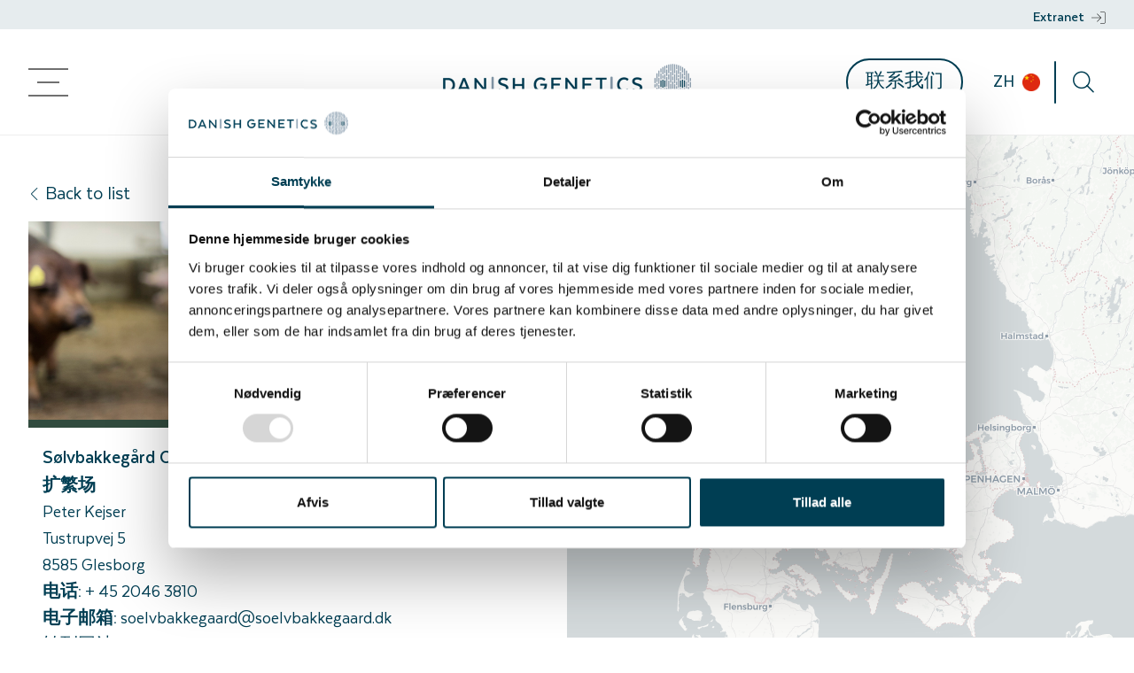

--- FILE ---
content_type: text/html; charset=utf-8
request_url: https://danishgenetics.dk/zh-hans/%E5%90%88%E4%BD%9C%E4%BC%99%E4%BC%B4/solvbakkegard-opformering-aps/
body_size: 41987
content:



<!DOCTYPE html>
<html lang="zh-Hans">
<head>
    <meta charset="utf-8">
    <meta http-equiv="X-UA-Compatible" content="IE=edge,chrome=1">
    <meta name="HandheldFriendly" content="True">
    <meta name="MobileOptimized" content="320">
    <meta name="viewport" content="width=device-width, initial-scale=1.0, maximum-scale=1.0, user-scalable=no" />
    <meta name="google-site-verification" content="LK_eb3qMQiXWenH5GPpicVPXQzdqOeYDYJVhvmShIUI" />

    <link rel="icon" type="image/x-icon" href="/Content/dist/images/favicons/favicon.ico" />
    <link rel="apple-touch-icon" sizes="192x192" href="/Content/dist/images/favicons/android-chrome-192x192.png" />
    <link rel="apple-touch-icon" sizes="512x512" href="/Content/dist/images/favicons/android-chrome-512x512.png" />
    <link rel="apple-touch-icon" href="/Content/dist/images/favicons/apple-touch-icon.png" />

    <script src="https://www.google.com/recaptcha/enterprise.js?render=6Ldbj80iAAAAAFu8Iem4TWBoO0pzd9jlr5e5kVhU"></script>
    <script>
        window.translations = {
            cookieConsentVideoNeeded: '&#x8BF7;&#x540C;&#x610F;&#x5E02;&#x573A;&#x8425;&#x9500;cookies&#x89C2;&#x770B;&#x6B64;&#x89C6;&#x9891;&#x3002;',
            giveConsent: 'o&#x540C;&#x610F;'
        }
    </script>
    <style>
        .grecaptcha-badge {
            visibility: hidden;
        }
    </style>

    <script id="Cookiebot" src="https://consent.cookiebot.com/uc.js?v2" data-cbid="92885a91-64df-4acc-b00f-87dcfec72b8f" data-blockingmode="auto" type="text/javascript"></script>

<script> (function(ss,ex){ window.ldfdr=window.ldfdr||function(){(ldfdr._q=ldfdr._q||[]).push([].slice.call(arguments));}; (function(d,s){ fs=d.getElementsByTagName(s)[0]; function ce(src){ var cs=d.createElement(s); cs.src=src; cs.async=1; fs.parentNode.insertBefore(cs,fs); }; ce('https://sc.lfeeder.com/lftracker_v1_'+ss+(ex?'_'+ex:'')+'.js'); })(document,'script'); })('bElvO73lekP4ZMqj'); </script>

<script data-cookieconsent="ignore">
    window.dataLayer = window.dataLayer || [];
    function gtag() {
        dataLayer.push(arguments);
    }
    gtag("consent", "default", {
        ad_personalization: "denied",
        ad_storage: "denied",
        ad_user_data: "denied",
        analytics_storage: "denied",
        functionality_storage: "denied",
        personalization_storage: "denied",
        security_storage: "granted",
        wait_for_update: 500,
    });
    gtag("set", "ads_data_redaction", true);
    gtag("set", "url_passthrough", true);
</script>

<!-- Google tag (gtag.js) -->
<script async src="https://www.googletagmanager.com/gtag/js?id=G-NJVF92477L"></script>
<script>
  window.dataLayer = window.dataLayer || [];
  function gtag(){dataLayer.push(arguments);}
  gtag('js', new Date());

  gtag('config', 'G-NJVF92477L');
</script>



<title>Sølvbakkegård Opformering - stolt Danish Genetics Partner</title>
<meta name="description" content="S&#248;lvbakkegaard Avl &amp; Opformering er blandt Danmarks mest anerkendte svineproducenter." />
<meta name="robots" content="index, follow" />
<meta http-equiv="Content-Type" content="text/html; charset=utf-8" />
<link rel="canonical" href="https://danishgenetics.dk/"/>
<meta property="og:title" content="Sølvbakkegård Opformering - stolt Danish Genetics Partner" />
<meta property="og:description" content="Sølvbakkegaard Avl & Opformering er blandt Danmarks mest anerkendte svineproducenter." />
<meta property="og:type" content="website" />
<meta property="og:url" content="https://danishgenetics.dk/" />
    <link href="/sb/styling.css.ve6e1f5c46abe731a7b9c044cd6214e9f45f341ce" rel="stylesheet">
</head>
<body id="body" class="intranet-on">




<nav class="topnav" id="topnav">
        <nav class="intranet-nav">
            <div class="container container--lg-alt">
                <div class="row">
                    <div class="col">

                    </div>
                    <div class="col-auto">
                            <a class="intranet-link" href="/en/extranet">Extranet<svg class="ms-2" xmlns="http://www.w3.org/2000/svg" height="16" width="16" viewBox="0 0 512 512"><path d="M213.7 114.3l136 136c3.1 3.1 3.1 8.2 0 11.3l-136 136c-3.1 3.1-8.2 3.1-11.3 0s-3.1-8.2 0-11.3L324.7 264 8 264c-4.4 0-8-3.6-8-8s3.6-8 8-8l316.7 0L202.3 125.7c-3.1-3.1-3.1-8.2 0-11.3s8.2-3.1 11.3 0zM328 464l96 0c39.8 0 72-32.2 72-72l0-272c0-39.8-32.2-72-72-72l-96 0c-4.4 0-8-3.6-8-8s3.6-8 8-8l96 0c48.6 0 88 39.4 88 88l0 272c0 48.6-39.4 88-88 88l-96 0c-4.4 0-8-3.6-8-8s3.6-8 8-8z" /></svg></a>
                    </div>
                </div>
            </div>
        </nav>
    <div class="inner">
        <div class="container container--lg-alt">
            <div class="contents">
                <div class="d-flex align-items-center justify-content-stretch flex-grow-1">
                    <div class="nav-section nav-section-logo">
                        <a href="/zh-hans" class="logo d-block">
                            <picture><source srcset='/media/sr2dxr0h/dpg-logo-alt.png?width=280&v=1d83dd5a8166d00, /media/sr2dxr0h/dpg-logo-alt.png?width=560&v=1d83dd5a8166d00 2x' /><img src='/media/sr2dxr0h/dpg-logo-alt.png?width=280&v=1d83dd5a8166d00' alt='Dpg Logo Alt'  /></picture>
                        </a>
                    </div>
                    <div class="nav-section nav-section-burger">
                        <button class="burger btn-unstyled" data-mega-menu="#side-nav">
                            <div class="l-one"></div>
                            <div class="l-two"></div>
                            <div class="l-three"></div>
                        </button>
                    </div>
                    <div class="nav-section nav-section-links links ps-5 flex-grow-1 align-items-center justify-content-start">
                        <div class="links-inner">
                                    <button class="btn btn-simple ms-4" data-mega-menu="#mega-7c3de68274cc4cc7a8c9af24db65c456">&#x4EA7;&#x54C1; <i class="icon-arrow-down-1"></i></button>
                                    <button class="btn btn-simple ms-4" data-mega-menu="#mega-ced713f679744202a822461bd68a9285">&#x6211;&#x4EEC;&#x7684;&#x80B2;&#x79CD;&#x8BA1;&#x5212; <i class="icon-arrow-down-1"></i></button>
                                    <button class="btn btn-simple ms-4" data-mega-menu="#mega-9c99b35b07944a46bbf8c9ae1ceffa70">&#x57FA;&#x56E0;&#x5DE5;&#x4F5C; <i class="icon-arrow-down-1"></i></button>
                                    <button class="btn btn-simple ms-4" data-mega-menu="#mega-43fb7e450b7042e983da005aa9009307">&#x652F;&#x6301; <i class="icon-arrow-down-1"></i></button>
                                    <a class="btn btn-simple ms-4" href="/zh-hans/&#x5408;&#x4F5C;&#x4F19;&#x4F34;">&#x5408;&#x4F5C;&#x4F19;&#x4F34;</a>
                                    <a class="btn btn-simple ms-4" href="/zh-hans/&#x5173;&#x4E8E;&#x6211;&#x4EEC;">&#x5173;&#x4E8E;&#x6211;&#x4EEC;</a>
                        </div>
                    </div>
                    <div class="nav-section nav-section-helpers helpers">
                            <a href="/zh-hans/&#x8054;&#x7CFB;&#x6211;&#x4EEC;" type="button" class="btn btn-md btn-outline-primary me-4 white-space-nowrap d-none d-xl-inline-block">&#x8054;&#x7CFB;&#x6211;&#x4EEC;</a>
                        <button type="button" class="btn btn-md btn-link btn-link--image px-2 d-none d-md-inline-block" data-bs-toggle="modal" data-bs-target="#languageModal">ZH <picture><source srcset='/media/0vuplvwl/china-flag-round-small.png?width=24&height=24&v=1d83dd5c0c712f0, /media/0vuplvwl/china-flag-round-small.png?width=48&height=48&v=1d83dd5c0c712f0 2x' /><img src='/media/0vuplvwl/china-flag-round-small.png?width=24&height=24&v=1d83dd5c0c712f0' alt='China Flag Round Small'  /></picture></button>
                        <div class="divider d-none d-md-inline-block"></div>
                        <button type="button" class="btn btn-md btn-link btn-link--icon" data-mega-menu="#mega-search"><i class="icon-search"></i></button>
                    </div>
                </div>
            </div>
        </div>
    </div>
        <div id="mega-7c3de68274cc4cc7a8c9af24db65c456" class="mega-menu">
            <div class="container container--md py-5">
                <div class="row">
                    <div class="col-6">
                        <a class="btn-simple-arrow btn btn-lg btn-simple ms-0 py-2 ps-0 pe-5 mb-4 btn-arrow btn-arrow-lg" href="/zh-hans/&#x4EA7;&#x54C1;">&#x4EA7;&#x54C1;<span class="pe-3"></span></a>
                    </div>
                </div>
                <div class="row">
                    <div class="col-6">
                                <a class="image-wrapper" href="/zh-hans/&#x4EA7;&#x54C1;">
                                    <picture><source srcset='/media/leznujwh/billed-3.jpg?width=700&height=400&v=1d8436d1f1fbea0, /media/leznujwh/billed-3.jpg?width=1400&height=800&v=1d8436d1f1fbea0 2x' /><img src='/media/leznujwh/billed-3.jpg?width=700&height=400&v=1d8436d1f1fbea0' alt='Billed 3'  /></picture>
                                </a>
                    </div>
                    <div class="col-6 flex-column d-flex align-items-start">
                            <a class="btn btn-simple ms-0 ps-0 pt-0 btn-arrow pe-5 btn-lg" href="/zh-hans/&#x4EA7;&#x54C1;">&#x4EA7;&#x54C1;<span class="pe-3"></span></a>
                            <a class="btn btn-simple ms-0 ps-0 pt-0 btn-arrow pe-5 btn-lg" href="/zh-hans/&#x4EA7;&#x54C1;/&#x54C1;&#x79CD;">&#x54C1;&#x79CD;<span class="pe-3"></span></a>
                            <a class="btn btn-simple ms-0 ps-0 pt-0 btn-arrow pe-5 btn-lg" href="/zh-hans/&#x4EA7;&#x54C1;/&#x7CBE;&#x6DB2;">&#x7CBE;&#x6DB2;<span class="pe-3"></span></a>
                    </div>
                            <div class="col-3 flex-column d-flex align-items-start d-none">
                                    <a class="btn btn-simple ms-0 ps-0 pt-0 btn-arrow pe-5 btn-simple-arrow-sm" href="/zh-hans/&#x4EA7;&#x54C1;/&#x7CBE;&#x6DB2;/casa-&#x7EDF;&#x4E00;&#x548C;&#x6807;&#x51C6;&#x5316;&#x7684;&#x7CBE;&#x6DB2;&#x8D28;&#x91CF;&#x5206;&#x6790;">CASA - &#x7EDF;&#x4E00;&#x548C;&#x6807;&#x51C6;&#x5316;&#x7684;&#x7CBE;&#x6DB2;&#x8D28;&#x91CF;&#x5206;&#x6790;<span class="pe-3"></span></a>
                                    <a class="btn btn-simple ms-0 ps-0 pt-0 btn-arrow pe-5 btn-simple-arrow-sm" href="/zh-hans/&#x4EA7;&#x54C1;/&#x7CBE;&#x6DB2;/&#x4E25;&#x683C;&#x7684;&#x75BE;&#x75C5;&#x9632;&#x63A7;">&#x4E25;&#x683C;&#x7684;&#x75BE;&#x75C5;&#x9632;&#x63A7;<span class="pe-3"></span></a>
                                    <a class="btn btn-simple ms-0 ps-0 pt-0 btn-arrow pe-5 btn-simple-arrow-sm" href="/zh-hans/&#x4EA7;&#x54C1;/&#x7CBE;&#x6DB2;/&#x8D2D;&#x4E70;&#x7CBE;&#x6DB2;">&#x8D2D;&#x4E70;&#x7CBE;&#x6DB2;<span class="pe-3"></span></a>
                                    <a class="btn btn-simple ms-0 ps-0 pt-0 btn-arrow pe-5 btn-simple-arrow-sm" href="/zh-hans/&#x4EA7;&#x54C1;/&#x7CBE;&#x6DB2;/&#x4E39;&#x9EA6;&#x6700;&#x6709;&#x7ECF;&#x9A8C;&#x7684;&#x516C;&#x732A;&#x7AD9;&#x4E4B;&#x4E00;">&#x4E39;&#x9EA6;&#x6700;&#x6709;&#x7ECF;&#x9A8C;&#x7684;&#x516C;&#x732A;&#x7AD9;&#x4E4B;&#x4E00;&#x3002;<span class="pe-3"></span></a>
                            </div>
                </div>
            </div>
        </div>
        <div id="mega-ced713f679744202a822461bd68a9285" class="mega-menu">
            <div class="container container--md py-5">
                <div class="row">
                    <div class="col-6">
                        <a class="btn-simple-arrow btn btn-lg btn-simple ms-0 py-2 ps-0 pe-5 mb-4 btn-arrow btn-arrow-lg" href="/zh-hans/&#x6211;&#x4EEC;&#x7684;&#x80B2;&#x79CD;&#x8BA1;&#x5212;">&#x6211;&#x4EEC;&#x7684;&#x80B2;&#x79CD;&#x8BA1;&#x5212;<span class="pe-3"></span></a>
                    </div>
                </div>
                <div class="row">
                    <div class="col-6">
                                <a class="image-wrapper" href="/zh-hans/&#x6211;&#x4EEC;&#x7684;&#x80B2;&#x79CD;&#x8BA1;&#x5212;">
                                    <picture><source srcset='/media/dkiirtlx/danishgenetics-3619-edit.jpg?width=700&height=400&v=1d83a0c3eea7140, /media/dkiirtlx/danishgenetics-3619-edit.jpg?width=1400&height=800&v=1d83a0c3eea7140 2x' /><img src='/media/dkiirtlx/danishgenetics-3619-edit.jpg?width=700&height=400&v=1d83a0c3eea7140' alt='Danishgenetics 3619 Edit'  /></picture>
                                </a>
                    </div>
                    <div class="col-6 flex-column d-flex align-items-start">
                            <a class="btn btn-simple ms-0 ps-0 pt-0 btn-arrow pe-5 btn-lg" href="/zh-hans/&#x6211;&#x4EEC;&#x7684;&#x80B2;&#x79CD;&#x8BA1;&#x5212;">&#x6211;&#x4EEC;&#x7684;&#x80B2;&#x79CD;&#x8BA1;&#x5212;<span class="pe-3"></span></a>
                            <a class="btn btn-simple ms-0 ps-0 pt-0 btn-arrow pe-5 btn-lg" href="/zh-hans/&#x6211;&#x4EEC;&#x7684;&#x80B2;&#x79CD;&#x8BA1;&#x5212;/&#x80B2;&#x79CD;&#x7406;&#x5FF5;">&#x80B2;&#x79CD;&#x7406;&#x5FF5;<span class="pe-3"></span></a>
                            <a class="btn btn-simple ms-0 ps-0 pt-0 btn-arrow pe-5 btn-lg" href="/zh-hans/&#x6211;&#x4EEC;&#x7684;&#x80B2;&#x79CD;&#x8BA1;&#x5212;/&#x80B2;&#x79CD;&#x76EE;&#x6807;">&#x80B2;&#x79CD;&#x76EE;&#x6807;<span class="pe-3"></span></a>
                            <a class="btn btn-simple ms-0 ps-0 pt-0 btn-arrow pe-5 btn-lg" href="/zh-hans/&#x6211;&#x4EEC;&#x7684;&#x80B2;&#x79CD;&#x8BA1;&#x5212;/&#x53EF;&#x6301;&#x7EED;&#x53D1;&#x5C55;">&#x53EF;&#x6301;&#x7EED;&#x53D1;&#x5C55;<span class="pe-3"></span></a>
                            <a class="btn btn-simple ms-0 ps-0 pt-0 btn-arrow pe-5 btn-lg" href="/zh-hans/&#x6211;&#x4EEC;&#x7684;&#x80B2;&#x79CD;&#x8BA1;&#x5212;/&#x5065;&#x5EB7;">&#x5065;&#x5EB7;<span class="pe-3"></span></a>
                    </div>
                            <div class="col-3 flex-column d-flex align-items-start d-none">
                                    <a class="btn btn-simple ms-0 ps-0 pt-0 btn-arrow pe-5 btn-simple-arrow-sm" href="/zh-hans/&#x6211;&#x4EEC;&#x7684;&#x80B2;&#x79CD;&#x8BA1;&#x5212;/&#x80B2;&#x79CD;&#x7406;&#x5FF5;/&#x7E41;&#x6B96;">&#x7E41;&#x6B96;<span class="pe-3"></span></a>
                                    <a class="btn btn-simple ms-0 ps-0 pt-0 btn-arrow pe-5 btn-simple-arrow-sm" href="/zh-hans/&#x6211;&#x4EEC;&#x7684;&#x80B2;&#x79CD;&#x8BA1;&#x5212;/&#x80B2;&#x79CD;&#x7406;&#x5FF5;/&#x5065;&#x58EE;&#x6027;">&#x5065;&#x58EE;&#x6027;<span class="pe-3"></span></a>
                                    <a class="btn btn-simple ms-0 ps-0 pt-0 btn-arrow pe-5 btn-simple-arrow-sm" href="/zh-hans/&#x6211;&#x4EEC;&#x7684;&#x80B2;&#x79CD;&#x8BA1;&#x5212;/&#x80B2;&#x79CD;&#x7406;&#x5FF5;/&#x6BCD;&#x6027;&#x80FD;&#x529B;">&#x6BCD;&#x6027;&#x80FD;&#x529B;<span class="pe-3"></span></a>
                                    <a class="btn btn-simple ms-0 ps-0 pt-0 btn-arrow pe-5 btn-simple-arrow-sm" href="/zh-hans/&#x6211;&#x4EEC;&#x7684;&#x80B2;&#x79CD;&#x8BA1;&#x5212;/&#x80B2;&#x79CD;&#x7406;&#x5FF5;/&#x80F4;&#x4F53;&#x8D28;&#x91CF;">&#x80F4;&#x4F53;&#x8D28;&#x91CF;<span class="pe-3"></span></a>
                                    <a class="btn btn-simple ms-0 ps-0 pt-0 btn-arrow pe-5 btn-simple-arrow-sm" href="/zh-hans/&#x6211;&#x4EEC;&#x7684;&#x80B2;&#x79CD;&#x8BA1;&#x5212;/&#x80B2;&#x79CD;&#x7406;&#x5FF5;/&#x6548;&#x7387;">&#x6548;&#x7387;<span class="pe-3"></span></a>
                                    <a class="btn btn-simple ms-0 ps-0 pt-0 btn-arrow pe-5 btn-simple-arrow-sm" href="/zh-hans/&#x6211;&#x4EEC;&#x7684;&#x80B2;&#x79CD;&#x8BA1;&#x5212;/&#x80B2;&#x79CD;&#x7406;&#x5FF5;/&#x751F;&#x957F;">&#x751F;&#x957F;<span class="pe-3"></span></a>
                            </div>
                </div>
            </div>
        </div>
        <div id="mega-9c99b35b07944a46bbf8c9ae1ceffa70" class="mega-menu">
            <div class="container container--md py-5">
                <div class="row">
                    <div class="col-6">
                        <a class="btn-simple-arrow btn btn-lg btn-simple ms-0 py-2 ps-0 pe-5 mb-4 btn-arrow btn-arrow-lg" href="/zh-hans/&#x57FA;&#x56E0;&#x5DE5;&#x4F5C;">&#x57FA;&#x56E0;&#x5DE5;&#x4F5C;<span class="pe-3"></span></a>
                    </div>
                </div>
                <div class="row">
                    <div class="col-6">
                                <a class="image-wrapper" href="/zh-hans/&#x57FA;&#x56E0;&#x5DE5;&#x4F5C;">
                                    <picture><source srcset='/media/vucdyvh2/dg-6783-edit_v2.jpg?width=700&height=400&v=1d858789291ad10, /media/vucdyvh2/dg-6783-edit_v2.jpg?width=1400&height=800&v=1d858789291ad10 2x' /><img src='/media/vucdyvh2/dg-6783-edit_v2.jpg?width=700&height=400&v=1d858789291ad10' alt='Dg 6783 Edit V2'  /></picture>
                                </a>
                    </div>
                    <div class="col-6 flex-column d-flex align-items-start">
                            <a class="btn btn-simple ms-0 ps-0 pt-0 btn-arrow pe-5 btn-lg" href="/zh-hans/&#x57FA;&#x56E0;&#x5DE5;&#x4F5C;">&#x57FA;&#x56E0;&#x5DE5;&#x4F5C;<span class="pe-3"></span></a>
                            <a class="btn btn-simple ms-0 ps-0 pt-0 btn-arrow pe-5 btn-lg" href="/zh-hans/&#x57FA;&#x56E0;&#x5DE5;&#x4F5C;/dgenes">DGENES<span class="pe-3"></span></a>
                            <a class="btn btn-simple ms-0 ps-0 pt-0 btn-arrow pe-5 btn-lg" href="/zh-hans/&#x57FA;&#x56E0;&#x5DE5;&#x4F5C;/&#x8868;&#x578B;&#x4FE1;&#x606F;">&#x8868;&#x578B;&#x4FE1;&#x606F;<span class="pe-3"></span></a>
                            <a class="btn btn-simple ms-0 ps-0 pt-0 btn-arrow pe-5 btn-lg" href="/zh-hans/&#x57FA;&#x56E0;&#x5DE5;&#x4F5C;/&#x57FA;&#x56E0;&#x7EC4;&#x9009;&#x62E9;">&#x57FA;&#x56E0;&#x7EC4;&#x9009;&#x62E9;<span class="pe-3"></span></a>
                            <a class="btn btn-simple ms-0 ps-0 pt-0 btn-arrow pe-5 btn-lg" href="/zh-hans/&#x57FA;&#x56E0;&#x5DE5;&#x4F5C;/&#x5F00;&#x53D1;&#x9879;&#x76EE;">&#x5F00;&#x53D1;&#x9879;&#x76EE;<span class="pe-3"></span></a>
                    </div>
                            <div class="col-3 flex-column d-flex align-items-start d-none">
                                    <a class="btn btn-simple ms-0 ps-0 pt-0 btn-arrow pe-5 btn-simple-arrow-sm" href="/zh-hans/&#x57FA;&#x56E0;&#x5DE5;&#x4F5C;/&#x5F00;&#x53D1;&#x9879;&#x76EE;/&#x4ED4;&#x732A;&#x5B58;&#x6D3B;&#x7387;">&#x4ED4;&#x732A;&#x5B58;&#x6D3B;&#x7387;<span class="pe-3"></span></a>
                                    <a class="btn btn-simple ms-0 ps-0 pt-0 btn-arrow pe-5 btn-simple-arrow-sm" href="/zh-hans/&#x57FA;&#x56E0;&#x5DE5;&#x4F5C;/&#x5F00;&#x53D1;&#x9879;&#x76EE;/&#x5355;&#x72EC;&#x767B;&#x8BB0;&#x91C7;&#x98DF;&#x91CF;&#x7684;&#x9972;&#x5582;&#x7AD9;">&#x5355;&#x72EC;&#x767B;&#x8BB0;&#x91C7;&#x98DF;&#x91CF;&#x7684;&#x9972;&#x5582;&#x7AD9;<span class="pe-3"></span></a>
                                    <a class="btn btn-simple ms-0 ps-0 pt-0 btn-arrow pe-5 btn-simple-arrow-sm" href="/zh-hans/&#x57FA;&#x56E0;&#x5DE5;&#x4F5C;/&#x5F00;&#x53D1;&#x9879;&#x76EE;/dmri-&#x6D4B;&#x8BD5;">DMRI-&#x6D4B;&#x8BD5;<span class="pe-3"></span></a>
                            </div>
                </div>
            </div>
        </div>
        <div id="mega-43fb7e450b7042e983da005aa9009307" class="mega-menu">
            <div class="container container--md py-5">
                <div class="row">
                    <div class="col-6">
                        <a class="btn-simple-arrow btn btn-lg btn-simple ms-0 py-2 ps-0 pe-5 mb-4 btn-arrow btn-arrow-lg" href="/zh-hans/&#x652F;&#x6301;">&#x652F;&#x6301;<span class="pe-3"></span></a>
                    </div>
                </div>
                <div class="row">
                    <div class="col-6">
                                <a class="image-wrapper" href="/zh-hans/&#x652F;&#x6301;">
                                    <picture><source srcset='/media/z5hbw1fu/dg-6948_v2_web.jpg?width=700&height=400&v=1d858a65f1114c0, /media/z5hbw1fu/dg-6948_v2_web.jpg?width=1400&height=800&v=1d858a65f1114c0 2x' /><img src='/media/z5hbw1fu/dg-6948_v2_web.jpg?width=700&height=400&v=1d858a65f1114c0' alt='Dg 6948 V2 Web'  /></picture>
                                </a>
                    </div>
                    <div class="col-6 flex-column d-flex align-items-start">
                            <a class="btn btn-simple ms-0 ps-0 pt-0 btn-arrow pe-5 btn-lg" href="/zh-hans/&#x652F;&#x6301;">&#x652F;&#x6301;<span class="pe-3"></span></a>
                            <a class="btn btn-simple ms-0 ps-0 pt-0 btn-arrow pe-5 btn-lg" href="/zh-hans/&#x652F;&#x6301;/&#x6838;&#x5FC3;&#x7FA4;&#x7BA1;&#x7406;">&#x6838;&#x5FC3;&#x7FA4;&#x7BA1;&#x7406;<span class="pe-3"></span></a>
                    </div>
                            <div class="col-3 flex-column d-flex align-items-start d-none">
                                    <a class="btn btn-simple ms-0 ps-0 pt-0 btn-arrow pe-5 btn-simple-arrow-sm" href="/zh-hans/&#x652F;&#x6301;/&#x6838;&#x5FC3;&#x7FA4;&#x7BA1;&#x7406;/&#x54A8;&#x8BE2;-&#x7ECF;&#x8FC7;&#x8BA4;&#x8BC1;&#x7684;&#x4E39;&#x9EA6;&#x57FA;&#x56E0;&#x6838;&#x5FC3;&#x7FA4;&#x7BA1;&#x7406;&#x987E;&#x95EE;">&#x54A8;&#x8BE2; - &#x7ECF;&#x8FC7;&#x8BA4;&#x8BC1;&#x7684;&#x4E39;&#x9EA6;&#x57FA;&#x56E0;&#x6838;&#x5FC3;&#x7FA4;&#x7BA1;&#x7406;&#x987E;&#x95EE;<span class="pe-3"></span></a>
                            </div>
                </div>
            </div>
        </div>
    <div id="mega-search" class="mega-menu search">
        <div class="container container--sm py-5">
<form action="/zh-hans/%E5%90%88%E4%BD%9C%E4%BC%99%E4%BC%B4/solvbakkegard-opformering-aps/" enctype="multipart/form-data" id="formc2bf85383f87457f82829db9785f0ae3" method="post">                <div class="search-term-container">
                    <input hidden name="culture" value="zh-Hans" />
                    <input class="w-100 search-term mb-4" name="term" placeholder="&#x641C;&#x7D22;" />
                    <i class="icon-search"></i>
                </div>
                <button type="submit" class="d-none" disabled></button>
<input name="__RequestVerificationToken" type="hidden" value="CfDJ8A_u3G4x2URAsnlvatDynDS2uRfZZc8apZkEPeMrqbpYbcCwZIFDrfsmatYh8jVrhOm0XJCeZPZl9FJshGHcWNqucfuqtvDeEG0FDxBa4F5jXKHMksYj_Z1UG0Jk3Tx22VMfX37AnWrKXRd6HqIN3c8" /><input name="ufprt" type="hidden" value="CfDJ8A_u3G4x2URAsnlvatDynDQ3I_6wDgxgwEDaXAcRiIWv_g-1Cv9K_m8Gdar-pPzneV42awL_d7CuShoTwvTQzzMMbPQPqz_qP1GERNLcIQ2lbPkCAxZwIp9k3VlJnWgtycLiutyel5MfkZebRizxGeI" /></form>            <div class="d-flex justify-content-center align-items-center">
                <div class="spinner"></div>
            </div>
            <div class="result-container">

            </div>
        </div>
    </div>
    <div id="side-nav" class="mega-menu side-nav custom-scroll">
        <div class="side-nav-inner py-5">
                <a class="btn btn-lg btn-simple py-2 ps-0 btn-arrow pe-6" href="/zh-hans/&#x4EA7;&#x54C1;">&#x4EA7;&#x54C1;</a>
                        <a class="text-muted ms-4 btn btn-lg btn-simple py-2 ps-0 btn-arrow pe-6" href="/zh-hans/&#x4EA7;&#x54C1;/&#x54C1;&#x79CD;">&#x54C1;&#x79CD;</a>
                        <a class="text-muted ms-4 btn btn-lg btn-simple py-2 ps-0 btn-arrow pe-6" href="/zh-hans/&#x4EA7;&#x54C1;/&#x7CBE;&#x6DB2;">&#x7CBE;&#x6DB2;</a>
                <a class="btn btn-lg btn-simple py-2 ps-0 btn-arrow pe-6" href="/zh-hans/&#x6211;&#x4EEC;&#x7684;&#x80B2;&#x79CD;&#x8BA1;&#x5212;">&#x6211;&#x4EEC;&#x7684;&#x80B2;&#x79CD;&#x8BA1;&#x5212;</a>
                        <a class="text-muted ms-4 btn btn-lg btn-simple py-2 ps-0 btn-arrow pe-6" href="/zh-hans/&#x6211;&#x4EEC;&#x7684;&#x80B2;&#x79CD;&#x8BA1;&#x5212;/&#x80B2;&#x79CD;&#x7406;&#x5FF5;">&#x80B2;&#x79CD;&#x7406;&#x5FF5;</a>
                        <a class="text-muted ms-4 btn btn-lg btn-simple py-2 ps-0 btn-arrow pe-6" href="/zh-hans/&#x6211;&#x4EEC;&#x7684;&#x80B2;&#x79CD;&#x8BA1;&#x5212;/&#x80B2;&#x79CD;&#x76EE;&#x6807;">&#x80B2;&#x79CD;&#x76EE;&#x6807;</a>
                        <a class="text-muted ms-4 btn btn-lg btn-simple py-2 ps-0 btn-arrow pe-6" href="/zh-hans/&#x6211;&#x4EEC;&#x7684;&#x80B2;&#x79CD;&#x8BA1;&#x5212;/&#x53EF;&#x6301;&#x7EED;&#x53D1;&#x5C55;">&#x53EF;&#x6301;&#x7EED;&#x53D1;&#x5C55;</a>
                        <a class="text-muted ms-4 btn btn-lg btn-simple py-2 ps-0 btn-arrow pe-6" href="/zh-hans/&#x6211;&#x4EEC;&#x7684;&#x80B2;&#x79CD;&#x8BA1;&#x5212;/&#x5065;&#x5EB7;">&#x5065;&#x5EB7;</a>
                <a class="btn btn-lg btn-simple py-2 ps-0 btn-arrow pe-6" href="/zh-hans/&#x57FA;&#x56E0;&#x5DE5;&#x4F5C;">&#x57FA;&#x56E0;&#x5DE5;&#x4F5C;</a>
                        <a class="text-muted ms-4 btn btn-lg btn-simple py-2 ps-0 btn-arrow pe-6" href="/zh-hans/&#x57FA;&#x56E0;&#x5DE5;&#x4F5C;/dgenes">DGENES</a>
                        <a class="text-muted ms-4 btn btn-lg btn-simple py-2 ps-0 btn-arrow pe-6" href="/zh-hans/&#x57FA;&#x56E0;&#x5DE5;&#x4F5C;/&#x8868;&#x578B;&#x4FE1;&#x606F;">&#x8868;&#x578B;&#x4FE1;&#x606F;</a>
                        <a class="text-muted ms-4 btn btn-lg btn-simple py-2 ps-0 btn-arrow pe-6" href="/zh-hans/&#x57FA;&#x56E0;&#x5DE5;&#x4F5C;/&#x57FA;&#x56E0;&#x7EC4;&#x9009;&#x62E9;">&#x57FA;&#x56E0;&#x7EC4;&#x9009;&#x62E9;</a>
                        <a class="text-muted ms-4 btn btn-lg btn-simple py-2 ps-0 btn-arrow pe-6" href="/zh-hans/&#x57FA;&#x56E0;&#x5DE5;&#x4F5C;/&#x5F00;&#x53D1;&#x9879;&#x76EE;">&#x5F00;&#x53D1;&#x9879;&#x76EE;</a>
                <a class="btn btn-lg btn-simple py-2 ps-0 btn-arrow pe-6" href="/zh-hans/&#x652F;&#x6301;">&#x652F;&#x6301;</a>
                        <a class="text-muted ms-4 btn btn-lg btn-simple py-2 ps-0 btn-arrow pe-6" href="/zh-hans/&#x652F;&#x6301;/&#x6838;&#x5FC3;&#x7FA4;&#x7BA1;&#x7406;">&#x6838;&#x5FC3;&#x7FA4;&#x7BA1;&#x7406;</a>
                <a class="btn btn-lg btn-simple py-2 ps-0 btn-arrow pe-6" href="/zh-hans/&#x5408;&#x4F5C;&#x4F19;&#x4F34;">&#x5408;&#x4F5C;&#x4F19;&#x4F34;</a>
                <a class="btn btn-lg btn-simple py-2 ps-0 btn-arrow pe-6" href="/zh-hans/&#x5173;&#x4E8E;&#x6211;&#x4EEC;">&#x5173;&#x4E8E;&#x6211;&#x4EEC;</a>
        </div>
    </div>
</nav>
        <h1 class="se-text">S&#xF8;lvbakkeg&#xE5;rd Opformering ApS</h1>

    <div id="render-body">
        

<div class="partners-map-group custom-scroll">
    <div class="partners-list">
        <div id="partner-list-container" class="container pe-5 partner-list-container-inner">
            <div class="row">
                <div class="col-12">
                    <div class="row">
                        <div class="col-12 pt-5 pb-3">
                            <a class="arrow-back-button" href="/zh-hans/&#x5408;&#x4F5C;&#x4F19;&#x4F34;"><i class="icon-arrow-down-1"></i>Back to list</a>
                        </div>


                        <div class="col-12 pb-5">
                            <div class="partner-item partner-item-2466 mb-4 Multipliers">
                                    <div class="swiper carousel">
                                        <div class="swiper-wrapper">
                                                <div class="swiper-slide"><picture><source srcset='/media/u1boxkyj/sølvb-opformering.jpg?width=1000&height=400&v=1d88089640a4860, /media/u1boxkyj/sølvb-opformering.jpg?width=2000&height=800&v=1d88089640a4860 2x' /><img src='/media/u1boxkyj/sølvb-opformering.jpg?width=1000&height=400&v=1d88089640a4860' alt='Sølvb.Opformering'  /></picture></div>
                                        </div>
                                        <div class="swiper-button-next"></div>
                                        <div class="swiper-button-prev"></div>
                                    </div>


                                <div class="category-line"></div>
                                <div class="details p-3">
                                    <div class="title"><strong>S&#xF8;lvbakkeg&#xE5;rd Opformering ApS</strong></div>
                                        <div class="partner-categories">
                                                <strong><span class="comma">, </span>&#x6269;&#x7E41;&#x573A;</strong>
                                        </div>
                                        <div>Peter Kejser</div>
                                        <div>Tustrupvej 5 </div>
                                        <div>8585 Glesborg</div>
                                        <div><strong>&#x7535;&#x8BDD;:</strong> <a href="tel:&#x2B; 45 2046 3810">&#x2B; 45 2046 3810</a></div>
                                        <div><strong>&#x7535;&#x5B50;&#x90AE;&#x7BB1;:</strong> <a href="mailto:soelvbakkegaard@soelvbakkegaard.dk">soelvbakkegaard@soelvbakkegaard.dk</a></div>
                                        <div><a href="http://solvbakkegaarden.dk/" target="_blank">&#x8F6C;&#x5230;&#x7F51;&#x7AD9;</a></div>
                                        <div class="mt-4">
                                            <div class="rte">
                                                <p>Sunde grise er alfa omega for en optimal avl, hvorfor dette er et hovedfokusområde for os som avlscenter. Den gennemgående kvalitet er et ufravigeligt varemærke for Sølvbakkegaard Avl &amp; Opformering, og vi har højeste SPF-X sundhedsstatus.​</p>
<p>Avlscenter med kunder i ind- og udland</p>
<p>​Sølvbakkegaard Avl og Opformering leverer polte til svineproducenter i både ind- og udland. Vi leverer desuden KS-orner i og uden for Danmark.</p>
<p>Vi er meget stolte af vores store fokus på dyrevelfærd og hygiejne, og at vi på denne baggrund kan tilbyde verdens bedste grise. Så vil du være sikker på at få de bedste og sundeste avlssvin på markedet, så kontakt Sølvbakkegaard.​​​</p>
                                            </div>
                                        </div>
                                </div>
                            </div>
                        </div>

                    </div>
                </div>
            </div>
        </div>
    </div>
    <div class="partners-map" data-zoom="7" data-zoom-alt="8" data-focus="56.2278829, 10.4296697" data-partners="[{&quot;id&quot;:&quot;2466&quot;,&quot;name&quot;:&quot;S&#xF8;lvbakkeg&#xE5;rd Opformering ApS&quot;,&quot;address&quot;:&quot;Tustrupvej 5 &quot;,&quot;contactPerson&quot;:&quot;Peter Kejser&quot;,&quot;country&quot;:&quot;Denmark&quot;,&quot;city&quot;:&quot;Glesborg&quot;,&quot;lat&quot;:&quot;56.48563354&quot;,&quot;lon&quot;:&quot;10.81153549&quot;,&quot;category&quot;:&quot;Multipliers&quot;,&quot;zipCode&quot;:&quot;8585&quot;,&quot;chr&quot;:&quot;&quot;,&quot;email&quot;:&quot;soelvbakkegaard@soelvbakkegaard.dk&quot;,&quot;website&quot;:&quot;http://solvbakkegaarden.dk/&quot;,&quot;websiteLabel&quot;:&quot;&#x8F6C;&#x5230;&#x7F51;&#x7AD9;&quot;,&quot;chrLabel&quot;:&quot;&#x67E5;&#x770B; CHR &#x72B6;&#x6001;&quot;,&quot;link&quot;:&quot;https://danishgenetics.dk/zh-hans/&#x5408;&#x4F5C;&#x4F19;&#x4F34;/solvbakkegard-opformering-aps&quot;,&quot;extraAddresses&quot;:[]}]">
        <div id="map"></div>
    </div>
</div>
    </div>

    <div class="modal fade" id="languageModal" tabindex="-1" aria-labelledby="languageModalLabel" aria-hidden="true">
        <div class="modal-dialog" style="max-width: 400px;">
            <div class="modal-content">
                <div class="modal-header border-bottom-0">
                    <button type="button" class="btn-close" data-bs-dismiss="modal" aria-label="Close"></button>
                </div>
                <div class="modal-body">
                        <a href="/de/mitglieder/solvbakkegard-opformering-aps" type="button" class="btn btn-outline-primary btn-link--image w-100 mb-3 d-flex justify-content-between">
                            <span>German</span><span><picture><source srcset='/media/xocfymmc/germany-flag-round-small.png?width=24&height=24&v=1d83dd5c0ac37f0, /media/xocfymmc/germany-flag-round-small.png?width=48&height=48&v=1d83dd5c0ac37f0 2x' /><img src='/media/xocfymmc/germany-flag-round-small.png?width=24&height=24&v=1d83dd5c0ac37f0' alt='Germany Flag Round Small'  /></picture></span>
                        </a>
                        <a href="/fr/partenaires/solvbakkegard-opformering-aps" type="button" class="btn btn-outline-primary btn-link--image w-100 mb-3 d-flex justify-content-between">
                            <span>French</span><span><picture><source srcset='/media/m3xn35yl/france-flag-round-small.png?width=24&height=24&v=1d83dd5c0a38560, /media/m3xn35yl/france-flag-round-small.png?width=48&height=48&v=1d83dd5c0a38560 2x' /><img src='/media/m3xn35yl/france-flag-round-small.png?width=24&height=24&v=1d83dd5c0a38560' alt='France Flag Round Small'  /></picture></span>
                        </a>
                        <a href="/partnere/solvbakkegard-opformering-aps" type="button" class="btn btn-outline-primary btn-link--image w-100 mb-3 d-flex justify-content-between">
                            <span>Danish</span><span><picture><source srcset='/media/emfiyfe4/denmark-flag-round-small.png?width=24&height=24&v=1d83dd5c0befca0, /media/emfiyfe4/denmark-flag-round-small.png?width=48&height=48&v=1d83dd5c0befca0 2x' /><img src='/media/emfiyfe4/denmark-flag-round-small.png?width=24&height=24&v=1d83dd5c0befca0' alt='Denmark Flag Round Small'  /></picture></span>
                        </a>
                        <a href="/it" type="button" class="btn btn-outline-primary btn-link--image w-100 mb-3 d-flex justify-content-between">
                            <span>Italian</span><span><picture><source srcset='/media/40ypruy0/italy-flag-round-small.png?width=24&height=24&v=1d83dd5c095c9c0, /media/40ypruy0/italy-flag-round-small.png?width=48&height=48&v=1d83dd5c095c9c0 2x' /><img src='/media/40ypruy0/italy-flag-round-small.png?width=24&height=24&v=1d83dd5c095c9c0' alt='Italy Flag Round Small'  /></picture></span>
                        </a>
                        <a href="/pl" type="button" class="btn btn-outline-primary btn-link--image w-100 mb-3 d-flex justify-content-between">
                            <span>Polish</span><span><picture><source srcset='/media/gxihxvrc/poland-flag-round-small.png?width=24&height=24&v=1d83dd5c0e21500, /media/gxihxvrc/poland-flag-round-small.png?width=48&height=48&v=1d83dd5c0e21500 2x' /><img src='/media/gxihxvrc/poland-flag-round-small.png?width=24&height=24&v=1d83dd5c0e21500' alt='Poland Flag Round Small'  /></picture></span>
                        </a>
                        <a href="/es/socios/solvbakkegard-opformering-aps" type="button" class="btn btn-outline-primary btn-link--image w-100 mb-3 d-flex justify-content-between">
                            <span>Spanish</span><span><picture><source srcset='/media/bmwdger4/spain-flag-round-small.png?width=24&height=24&v=1d83dd5c0d6f170, /media/bmwdger4/spain-flag-round-small.png?width=48&height=48&v=1d83dd5c0d6f170 2x' /><img src='/media/bmwdger4/spain-flag-round-small.png?width=24&height=24&v=1d83dd5c0d6f170' alt='Spain Flag Round Small'  /></picture></span>
                        </a>
                        <a href="/zh-hans/&#x5408;&#x4F5C;&#x4F19;&#x4F34;/solvbakkegard-opformering-aps" type="button" class="btn btn-outline-primary btn-link--image w-100 mb-3 d-flex justify-content-between">
                            <span>Chinese</span><span><picture><source srcset='/media/0vuplvwl/china-flag-round-small.png?width=24&height=24&v=1d83dd5c0c712f0, /media/0vuplvwl/china-flag-round-small.png?width=48&height=48&v=1d83dd5c0c712f0 2x' /><img src='/media/0vuplvwl/china-flag-round-small.png?width=24&height=24&v=1d83dd5c0c712f0' alt='China Flag Round Small'  /></picture></span>
                        </a>
                        <a href="/ru" type="button" class="btn btn-outline-primary btn-link--image w-100 mb-3 d-flex justify-content-between">
                            <span>Russian</span><span><picture><source srcset='/media/25rouaii/russia-flag-round-small.png?width=24&height=24&v=1d83dd5c0ceb410, /media/25rouaii/russia-flag-round-small.png?width=48&height=48&v=1d83dd5c0ceb410 2x' /><img src='/media/25rouaii/russia-flag-round-small.png?width=24&height=24&v=1d83dd5c0ceb410' alt='Russia Flag Round Small'  /></picture></span>
                        </a>
                        <a href="/en/partners/solvbakkegard-opformering-aps" type="button" class="btn btn-outline-primary btn-link--image w-100 mb-3 d-flex justify-content-between">
                            <span>English</span><span><picture><source srcset='/media/mhthe4bu/united-kingdom-flag-round-small.png?width=24&height=24&v=1d83dd5c0b64a10, /media/mhthe4bu/united-kingdom-flag-round-small.png?width=48&height=48&v=1d83dd5c0b64a10 2x' /><img src='/media/mhthe4bu/united-kingdom-flag-round-small.png?width=24&height=24&v=1d83dd5c0b64a10' alt='United Kingdom Flag Round Small'  /></picture></span>
                        </a>
                </div>
            </div>
        </div>
    </div>



<div class="footer py-6">
    <div class="container">
        <div class="row">
            <div class="col-6 col-md-2 mb-5 mb-md-0">
                <picture><source srcset='/media/fyrhgip5/danishgenetics_logo-komplet-hvidi.png?width=138&v=1d83dde859c32b0, /media/fyrhgip5/danishgenetics_logo-komplet-hvidi.png?width=276&v=1d83dde859c32b0 2x' /><img src='/media/fyrhgip5/danishgenetics_logo-komplet-hvidi.png?width=138&v=1d83dde859c32b0' alt='Danishgenetics Logo Komplet Hvidi'  /></picture>
            </div>
            <div class="col-6 d-md-none"></div>
            <div class="col-6 col-md-3 offset-lg-1 mb-4 mb-md-0">
                <p>您想加入世界上最强大的育种计划吗？</p>
<p>Lysholt Allé 3<br>DK – 7100 Vejle<br>T: <a href="tel:+4581402610">+45 8140 2610</a><br>E: <a href="mailto:danishgenetics@hendrix-genetics.com">danishgenetics@hendrix-genetics.com</a></p>

                <div class="mt-4 d-flex">
                        <div>
                            <a class="me-2" target="_blank" href="https://dk.linkedin.com/company/danish-pig-genetics-p-s-international">
                                <svg xmlns="http://www.w3.org/2000/svg" width="36" height="36" viewBox="0 0 24 24"><path fill="#fff" d="M19 0h-14c-2.761 0-5 2.239-5 5v14c0 2.761 2.239 5 5 5h14c2.762 0 5-2.239 5-5v-14c0-2.761-2.238-5-5-5zm-11 19h-3v-11h3v11zm-1.5-12.268c-.966 0-1.75-.79-1.75-1.764s.784-1.764 1.75-1.764 1.75.79 1.75 1.764-.783 1.764-1.75 1.764zm13.5 12.268h-3v-5.604c0-3.368-4-3.113-4 0v5.604h-3v-11h3v1.765c1.396-2.586 7-2.777 7 2.476v6.759z" /></svg>
                            </a>
                        </div>
                </div>
            </div>
            <div class="col-12 col-lg-4 offset-lg-2">
                <div class="row">
                        <div class="col-12 col-md-6">
                            <a href="/zh-hans/partner-data">Partner data</a>
                        </div>
                        <div class="col-12 col-md-6">
                            <a href="/zh-hans/&#x4EA7;&#x54C1;">&#x4EA7;&#x54C1;</a>
                        </div>
                        <div class="col-12 col-md-6">
                            <a href="/zh-hans/&#x6211;&#x4EEC;&#x7684;&#x80B2;&#x79CD;&#x8BA1;&#x5212;">&#x6211;&#x4EEC;&#x7684;&#x80B2;&#x79CD;&#x8BA1;&#x5212;</a>
                        </div>
                        <div class="col-12 col-md-6">
                            <a href="/zh-hans/&#x57FA;&#x56E0;&#x5DE5;&#x4F5C;">&#x57FA;&#x56E0;&#x5DE5;&#x4F5C;</a>
                        </div>
                        <div class="col-12 col-md-6">
                            <a href="/zh-hans/&#x652F;&#x6301;">&#x652F;&#x6301;</a>
                        </div>
                        <div class="col-12 col-md-6">
                            <a href="/zh-hans/&#x5408;&#x4F5C;&#x4F19;&#x4F34;">&#x5408;&#x4F5C;&#x4F19;&#x4F34;</a>
                        </div>
                        <div class="col-12 col-md-6">
                            <a href="/zh-hans/&#x5173;&#x4E8E;&#x6211;&#x4EEC;">&#x5173;&#x4E8E;&#x6211;&#x4EEC;</a>
                        </div>
                            <div class="col-12 col-md-6">
                                <a href="https://database.danishgenetics.dk/kermit/login">&#x6570;&#x636E;&#x5E93;</a>
                            </div>
                            <div class="col-12 col-md-6">
                                <a href="/zh-hans/&#x4E2A;&#x4EBA;&#x6570;&#x636E;&#x653F;&#x7B56;">&#x4E2A;&#x4EBA;&#x6570;&#x636E;&#x653F;&#x7B56;</a>
                            </div>
                </div>
                    <div class="row">
                        <div class="col-12 mt-4">
                            <a href="/zh-hans/&#x8054;&#x7CFB;&#x6211;&#x4EEC;" type="button" class="btn btn-md btn-outline-light me-4 white-space-nowrap">&#x8054;&#x7CFB;&#x6211;&#x4EEC;</a>
                        </div>
                    </div>
            </div>
        </div>
    </div>
</div>

    <script type="module" src="https://cdnjs.cloudflare.com/ajax/libs/pdf.js/4.0.269/pdf.min.mjs"></script>
    <script type="module">
        // If absolute URL from the remote server is provided, configure the CORS
        // header on that server.

        // Loaded via <script> tag, create shortcut to access PDF.js exports.
        var { pdfjsLib } = globalThis;

        // The workerSrc property shall be specified.
        pdfjsLib.GlobalWorkerOptions.workerSrc = 'https://cdnjs.cloudflare.com/ajax/libs/pdf.js/4.0.269/pdf.worker.min.mjs';
    </script>

    <script src="/sb/lib.js.ve6e1f5c46abe731a7b9c044cd6214e9f45f341ce"></script>

    <script src="/sb/main.js.ve6e1f5c46abe731a7b9c044cd6214e9f45f341ce"></script>

    <!-- Google Tag Manager (noscript) -->
<noscript><iframe src="https://www.googletagmanager.com/ns.html?id=GTM-N9SD37H2"
height="0" width="0" style="display:none;visibility:hidden"></iframe></noscript>
<!-- End Google Tag Manager (noscript) -->
</body>
</html>


--- FILE ---
content_type: text/html; charset=utf-8
request_url: https://www.google.com/recaptcha/enterprise/anchor?ar=1&k=6Ldbj80iAAAAAFu8Iem4TWBoO0pzd9jlr5e5kVhU&co=aHR0cHM6Ly9kYW5pc2hnZW5ldGljcy5kazo0NDM.&hl=en&v=7gg7H51Q-naNfhmCP3_R47ho&size=invisible&anchor-ms=20000&execute-ms=30000&cb=9iyxn1x089fj
body_size: 48332
content:
<!DOCTYPE HTML><html dir="ltr" lang="en"><head><meta http-equiv="Content-Type" content="text/html; charset=UTF-8">
<meta http-equiv="X-UA-Compatible" content="IE=edge">
<title>reCAPTCHA</title>
<style type="text/css">
/* cyrillic-ext */
@font-face {
  font-family: 'Roboto';
  font-style: normal;
  font-weight: 400;
  font-stretch: 100%;
  src: url(//fonts.gstatic.com/s/roboto/v48/KFO7CnqEu92Fr1ME7kSn66aGLdTylUAMa3GUBHMdazTgWw.woff2) format('woff2');
  unicode-range: U+0460-052F, U+1C80-1C8A, U+20B4, U+2DE0-2DFF, U+A640-A69F, U+FE2E-FE2F;
}
/* cyrillic */
@font-face {
  font-family: 'Roboto';
  font-style: normal;
  font-weight: 400;
  font-stretch: 100%;
  src: url(//fonts.gstatic.com/s/roboto/v48/KFO7CnqEu92Fr1ME7kSn66aGLdTylUAMa3iUBHMdazTgWw.woff2) format('woff2');
  unicode-range: U+0301, U+0400-045F, U+0490-0491, U+04B0-04B1, U+2116;
}
/* greek-ext */
@font-face {
  font-family: 'Roboto';
  font-style: normal;
  font-weight: 400;
  font-stretch: 100%;
  src: url(//fonts.gstatic.com/s/roboto/v48/KFO7CnqEu92Fr1ME7kSn66aGLdTylUAMa3CUBHMdazTgWw.woff2) format('woff2');
  unicode-range: U+1F00-1FFF;
}
/* greek */
@font-face {
  font-family: 'Roboto';
  font-style: normal;
  font-weight: 400;
  font-stretch: 100%;
  src: url(//fonts.gstatic.com/s/roboto/v48/KFO7CnqEu92Fr1ME7kSn66aGLdTylUAMa3-UBHMdazTgWw.woff2) format('woff2');
  unicode-range: U+0370-0377, U+037A-037F, U+0384-038A, U+038C, U+038E-03A1, U+03A3-03FF;
}
/* math */
@font-face {
  font-family: 'Roboto';
  font-style: normal;
  font-weight: 400;
  font-stretch: 100%;
  src: url(//fonts.gstatic.com/s/roboto/v48/KFO7CnqEu92Fr1ME7kSn66aGLdTylUAMawCUBHMdazTgWw.woff2) format('woff2');
  unicode-range: U+0302-0303, U+0305, U+0307-0308, U+0310, U+0312, U+0315, U+031A, U+0326-0327, U+032C, U+032F-0330, U+0332-0333, U+0338, U+033A, U+0346, U+034D, U+0391-03A1, U+03A3-03A9, U+03B1-03C9, U+03D1, U+03D5-03D6, U+03F0-03F1, U+03F4-03F5, U+2016-2017, U+2034-2038, U+203C, U+2040, U+2043, U+2047, U+2050, U+2057, U+205F, U+2070-2071, U+2074-208E, U+2090-209C, U+20D0-20DC, U+20E1, U+20E5-20EF, U+2100-2112, U+2114-2115, U+2117-2121, U+2123-214F, U+2190, U+2192, U+2194-21AE, U+21B0-21E5, U+21F1-21F2, U+21F4-2211, U+2213-2214, U+2216-22FF, U+2308-230B, U+2310, U+2319, U+231C-2321, U+2336-237A, U+237C, U+2395, U+239B-23B7, U+23D0, U+23DC-23E1, U+2474-2475, U+25AF, U+25B3, U+25B7, U+25BD, U+25C1, U+25CA, U+25CC, U+25FB, U+266D-266F, U+27C0-27FF, U+2900-2AFF, U+2B0E-2B11, U+2B30-2B4C, U+2BFE, U+3030, U+FF5B, U+FF5D, U+1D400-1D7FF, U+1EE00-1EEFF;
}
/* symbols */
@font-face {
  font-family: 'Roboto';
  font-style: normal;
  font-weight: 400;
  font-stretch: 100%;
  src: url(//fonts.gstatic.com/s/roboto/v48/KFO7CnqEu92Fr1ME7kSn66aGLdTylUAMaxKUBHMdazTgWw.woff2) format('woff2');
  unicode-range: U+0001-000C, U+000E-001F, U+007F-009F, U+20DD-20E0, U+20E2-20E4, U+2150-218F, U+2190, U+2192, U+2194-2199, U+21AF, U+21E6-21F0, U+21F3, U+2218-2219, U+2299, U+22C4-22C6, U+2300-243F, U+2440-244A, U+2460-24FF, U+25A0-27BF, U+2800-28FF, U+2921-2922, U+2981, U+29BF, U+29EB, U+2B00-2BFF, U+4DC0-4DFF, U+FFF9-FFFB, U+10140-1018E, U+10190-1019C, U+101A0, U+101D0-101FD, U+102E0-102FB, U+10E60-10E7E, U+1D2C0-1D2D3, U+1D2E0-1D37F, U+1F000-1F0FF, U+1F100-1F1AD, U+1F1E6-1F1FF, U+1F30D-1F30F, U+1F315, U+1F31C, U+1F31E, U+1F320-1F32C, U+1F336, U+1F378, U+1F37D, U+1F382, U+1F393-1F39F, U+1F3A7-1F3A8, U+1F3AC-1F3AF, U+1F3C2, U+1F3C4-1F3C6, U+1F3CA-1F3CE, U+1F3D4-1F3E0, U+1F3ED, U+1F3F1-1F3F3, U+1F3F5-1F3F7, U+1F408, U+1F415, U+1F41F, U+1F426, U+1F43F, U+1F441-1F442, U+1F444, U+1F446-1F449, U+1F44C-1F44E, U+1F453, U+1F46A, U+1F47D, U+1F4A3, U+1F4B0, U+1F4B3, U+1F4B9, U+1F4BB, U+1F4BF, U+1F4C8-1F4CB, U+1F4D6, U+1F4DA, U+1F4DF, U+1F4E3-1F4E6, U+1F4EA-1F4ED, U+1F4F7, U+1F4F9-1F4FB, U+1F4FD-1F4FE, U+1F503, U+1F507-1F50B, U+1F50D, U+1F512-1F513, U+1F53E-1F54A, U+1F54F-1F5FA, U+1F610, U+1F650-1F67F, U+1F687, U+1F68D, U+1F691, U+1F694, U+1F698, U+1F6AD, U+1F6B2, U+1F6B9-1F6BA, U+1F6BC, U+1F6C6-1F6CF, U+1F6D3-1F6D7, U+1F6E0-1F6EA, U+1F6F0-1F6F3, U+1F6F7-1F6FC, U+1F700-1F7FF, U+1F800-1F80B, U+1F810-1F847, U+1F850-1F859, U+1F860-1F887, U+1F890-1F8AD, U+1F8B0-1F8BB, U+1F8C0-1F8C1, U+1F900-1F90B, U+1F93B, U+1F946, U+1F984, U+1F996, U+1F9E9, U+1FA00-1FA6F, U+1FA70-1FA7C, U+1FA80-1FA89, U+1FA8F-1FAC6, U+1FACE-1FADC, U+1FADF-1FAE9, U+1FAF0-1FAF8, U+1FB00-1FBFF;
}
/* vietnamese */
@font-face {
  font-family: 'Roboto';
  font-style: normal;
  font-weight: 400;
  font-stretch: 100%;
  src: url(//fonts.gstatic.com/s/roboto/v48/KFO7CnqEu92Fr1ME7kSn66aGLdTylUAMa3OUBHMdazTgWw.woff2) format('woff2');
  unicode-range: U+0102-0103, U+0110-0111, U+0128-0129, U+0168-0169, U+01A0-01A1, U+01AF-01B0, U+0300-0301, U+0303-0304, U+0308-0309, U+0323, U+0329, U+1EA0-1EF9, U+20AB;
}
/* latin-ext */
@font-face {
  font-family: 'Roboto';
  font-style: normal;
  font-weight: 400;
  font-stretch: 100%;
  src: url(//fonts.gstatic.com/s/roboto/v48/KFO7CnqEu92Fr1ME7kSn66aGLdTylUAMa3KUBHMdazTgWw.woff2) format('woff2');
  unicode-range: U+0100-02BA, U+02BD-02C5, U+02C7-02CC, U+02CE-02D7, U+02DD-02FF, U+0304, U+0308, U+0329, U+1D00-1DBF, U+1E00-1E9F, U+1EF2-1EFF, U+2020, U+20A0-20AB, U+20AD-20C0, U+2113, U+2C60-2C7F, U+A720-A7FF;
}
/* latin */
@font-face {
  font-family: 'Roboto';
  font-style: normal;
  font-weight: 400;
  font-stretch: 100%;
  src: url(//fonts.gstatic.com/s/roboto/v48/KFO7CnqEu92Fr1ME7kSn66aGLdTylUAMa3yUBHMdazQ.woff2) format('woff2');
  unicode-range: U+0000-00FF, U+0131, U+0152-0153, U+02BB-02BC, U+02C6, U+02DA, U+02DC, U+0304, U+0308, U+0329, U+2000-206F, U+20AC, U+2122, U+2191, U+2193, U+2212, U+2215, U+FEFF, U+FFFD;
}
/* cyrillic-ext */
@font-face {
  font-family: 'Roboto';
  font-style: normal;
  font-weight: 500;
  font-stretch: 100%;
  src: url(//fonts.gstatic.com/s/roboto/v48/KFO7CnqEu92Fr1ME7kSn66aGLdTylUAMa3GUBHMdazTgWw.woff2) format('woff2');
  unicode-range: U+0460-052F, U+1C80-1C8A, U+20B4, U+2DE0-2DFF, U+A640-A69F, U+FE2E-FE2F;
}
/* cyrillic */
@font-face {
  font-family: 'Roboto';
  font-style: normal;
  font-weight: 500;
  font-stretch: 100%;
  src: url(//fonts.gstatic.com/s/roboto/v48/KFO7CnqEu92Fr1ME7kSn66aGLdTylUAMa3iUBHMdazTgWw.woff2) format('woff2');
  unicode-range: U+0301, U+0400-045F, U+0490-0491, U+04B0-04B1, U+2116;
}
/* greek-ext */
@font-face {
  font-family: 'Roboto';
  font-style: normal;
  font-weight: 500;
  font-stretch: 100%;
  src: url(//fonts.gstatic.com/s/roboto/v48/KFO7CnqEu92Fr1ME7kSn66aGLdTylUAMa3CUBHMdazTgWw.woff2) format('woff2');
  unicode-range: U+1F00-1FFF;
}
/* greek */
@font-face {
  font-family: 'Roboto';
  font-style: normal;
  font-weight: 500;
  font-stretch: 100%;
  src: url(//fonts.gstatic.com/s/roboto/v48/KFO7CnqEu92Fr1ME7kSn66aGLdTylUAMa3-UBHMdazTgWw.woff2) format('woff2');
  unicode-range: U+0370-0377, U+037A-037F, U+0384-038A, U+038C, U+038E-03A1, U+03A3-03FF;
}
/* math */
@font-face {
  font-family: 'Roboto';
  font-style: normal;
  font-weight: 500;
  font-stretch: 100%;
  src: url(//fonts.gstatic.com/s/roboto/v48/KFO7CnqEu92Fr1ME7kSn66aGLdTylUAMawCUBHMdazTgWw.woff2) format('woff2');
  unicode-range: U+0302-0303, U+0305, U+0307-0308, U+0310, U+0312, U+0315, U+031A, U+0326-0327, U+032C, U+032F-0330, U+0332-0333, U+0338, U+033A, U+0346, U+034D, U+0391-03A1, U+03A3-03A9, U+03B1-03C9, U+03D1, U+03D5-03D6, U+03F0-03F1, U+03F4-03F5, U+2016-2017, U+2034-2038, U+203C, U+2040, U+2043, U+2047, U+2050, U+2057, U+205F, U+2070-2071, U+2074-208E, U+2090-209C, U+20D0-20DC, U+20E1, U+20E5-20EF, U+2100-2112, U+2114-2115, U+2117-2121, U+2123-214F, U+2190, U+2192, U+2194-21AE, U+21B0-21E5, U+21F1-21F2, U+21F4-2211, U+2213-2214, U+2216-22FF, U+2308-230B, U+2310, U+2319, U+231C-2321, U+2336-237A, U+237C, U+2395, U+239B-23B7, U+23D0, U+23DC-23E1, U+2474-2475, U+25AF, U+25B3, U+25B7, U+25BD, U+25C1, U+25CA, U+25CC, U+25FB, U+266D-266F, U+27C0-27FF, U+2900-2AFF, U+2B0E-2B11, U+2B30-2B4C, U+2BFE, U+3030, U+FF5B, U+FF5D, U+1D400-1D7FF, U+1EE00-1EEFF;
}
/* symbols */
@font-face {
  font-family: 'Roboto';
  font-style: normal;
  font-weight: 500;
  font-stretch: 100%;
  src: url(//fonts.gstatic.com/s/roboto/v48/KFO7CnqEu92Fr1ME7kSn66aGLdTylUAMaxKUBHMdazTgWw.woff2) format('woff2');
  unicode-range: U+0001-000C, U+000E-001F, U+007F-009F, U+20DD-20E0, U+20E2-20E4, U+2150-218F, U+2190, U+2192, U+2194-2199, U+21AF, U+21E6-21F0, U+21F3, U+2218-2219, U+2299, U+22C4-22C6, U+2300-243F, U+2440-244A, U+2460-24FF, U+25A0-27BF, U+2800-28FF, U+2921-2922, U+2981, U+29BF, U+29EB, U+2B00-2BFF, U+4DC0-4DFF, U+FFF9-FFFB, U+10140-1018E, U+10190-1019C, U+101A0, U+101D0-101FD, U+102E0-102FB, U+10E60-10E7E, U+1D2C0-1D2D3, U+1D2E0-1D37F, U+1F000-1F0FF, U+1F100-1F1AD, U+1F1E6-1F1FF, U+1F30D-1F30F, U+1F315, U+1F31C, U+1F31E, U+1F320-1F32C, U+1F336, U+1F378, U+1F37D, U+1F382, U+1F393-1F39F, U+1F3A7-1F3A8, U+1F3AC-1F3AF, U+1F3C2, U+1F3C4-1F3C6, U+1F3CA-1F3CE, U+1F3D4-1F3E0, U+1F3ED, U+1F3F1-1F3F3, U+1F3F5-1F3F7, U+1F408, U+1F415, U+1F41F, U+1F426, U+1F43F, U+1F441-1F442, U+1F444, U+1F446-1F449, U+1F44C-1F44E, U+1F453, U+1F46A, U+1F47D, U+1F4A3, U+1F4B0, U+1F4B3, U+1F4B9, U+1F4BB, U+1F4BF, U+1F4C8-1F4CB, U+1F4D6, U+1F4DA, U+1F4DF, U+1F4E3-1F4E6, U+1F4EA-1F4ED, U+1F4F7, U+1F4F9-1F4FB, U+1F4FD-1F4FE, U+1F503, U+1F507-1F50B, U+1F50D, U+1F512-1F513, U+1F53E-1F54A, U+1F54F-1F5FA, U+1F610, U+1F650-1F67F, U+1F687, U+1F68D, U+1F691, U+1F694, U+1F698, U+1F6AD, U+1F6B2, U+1F6B9-1F6BA, U+1F6BC, U+1F6C6-1F6CF, U+1F6D3-1F6D7, U+1F6E0-1F6EA, U+1F6F0-1F6F3, U+1F6F7-1F6FC, U+1F700-1F7FF, U+1F800-1F80B, U+1F810-1F847, U+1F850-1F859, U+1F860-1F887, U+1F890-1F8AD, U+1F8B0-1F8BB, U+1F8C0-1F8C1, U+1F900-1F90B, U+1F93B, U+1F946, U+1F984, U+1F996, U+1F9E9, U+1FA00-1FA6F, U+1FA70-1FA7C, U+1FA80-1FA89, U+1FA8F-1FAC6, U+1FACE-1FADC, U+1FADF-1FAE9, U+1FAF0-1FAF8, U+1FB00-1FBFF;
}
/* vietnamese */
@font-face {
  font-family: 'Roboto';
  font-style: normal;
  font-weight: 500;
  font-stretch: 100%;
  src: url(//fonts.gstatic.com/s/roboto/v48/KFO7CnqEu92Fr1ME7kSn66aGLdTylUAMa3OUBHMdazTgWw.woff2) format('woff2');
  unicode-range: U+0102-0103, U+0110-0111, U+0128-0129, U+0168-0169, U+01A0-01A1, U+01AF-01B0, U+0300-0301, U+0303-0304, U+0308-0309, U+0323, U+0329, U+1EA0-1EF9, U+20AB;
}
/* latin-ext */
@font-face {
  font-family: 'Roboto';
  font-style: normal;
  font-weight: 500;
  font-stretch: 100%;
  src: url(//fonts.gstatic.com/s/roboto/v48/KFO7CnqEu92Fr1ME7kSn66aGLdTylUAMa3KUBHMdazTgWw.woff2) format('woff2');
  unicode-range: U+0100-02BA, U+02BD-02C5, U+02C7-02CC, U+02CE-02D7, U+02DD-02FF, U+0304, U+0308, U+0329, U+1D00-1DBF, U+1E00-1E9F, U+1EF2-1EFF, U+2020, U+20A0-20AB, U+20AD-20C0, U+2113, U+2C60-2C7F, U+A720-A7FF;
}
/* latin */
@font-face {
  font-family: 'Roboto';
  font-style: normal;
  font-weight: 500;
  font-stretch: 100%;
  src: url(//fonts.gstatic.com/s/roboto/v48/KFO7CnqEu92Fr1ME7kSn66aGLdTylUAMa3yUBHMdazQ.woff2) format('woff2');
  unicode-range: U+0000-00FF, U+0131, U+0152-0153, U+02BB-02BC, U+02C6, U+02DA, U+02DC, U+0304, U+0308, U+0329, U+2000-206F, U+20AC, U+2122, U+2191, U+2193, U+2212, U+2215, U+FEFF, U+FFFD;
}
/* cyrillic-ext */
@font-face {
  font-family: 'Roboto';
  font-style: normal;
  font-weight: 900;
  font-stretch: 100%;
  src: url(//fonts.gstatic.com/s/roboto/v48/KFO7CnqEu92Fr1ME7kSn66aGLdTylUAMa3GUBHMdazTgWw.woff2) format('woff2');
  unicode-range: U+0460-052F, U+1C80-1C8A, U+20B4, U+2DE0-2DFF, U+A640-A69F, U+FE2E-FE2F;
}
/* cyrillic */
@font-face {
  font-family: 'Roboto';
  font-style: normal;
  font-weight: 900;
  font-stretch: 100%;
  src: url(//fonts.gstatic.com/s/roboto/v48/KFO7CnqEu92Fr1ME7kSn66aGLdTylUAMa3iUBHMdazTgWw.woff2) format('woff2');
  unicode-range: U+0301, U+0400-045F, U+0490-0491, U+04B0-04B1, U+2116;
}
/* greek-ext */
@font-face {
  font-family: 'Roboto';
  font-style: normal;
  font-weight: 900;
  font-stretch: 100%;
  src: url(//fonts.gstatic.com/s/roboto/v48/KFO7CnqEu92Fr1ME7kSn66aGLdTylUAMa3CUBHMdazTgWw.woff2) format('woff2');
  unicode-range: U+1F00-1FFF;
}
/* greek */
@font-face {
  font-family: 'Roboto';
  font-style: normal;
  font-weight: 900;
  font-stretch: 100%;
  src: url(//fonts.gstatic.com/s/roboto/v48/KFO7CnqEu92Fr1ME7kSn66aGLdTylUAMa3-UBHMdazTgWw.woff2) format('woff2');
  unicode-range: U+0370-0377, U+037A-037F, U+0384-038A, U+038C, U+038E-03A1, U+03A3-03FF;
}
/* math */
@font-face {
  font-family: 'Roboto';
  font-style: normal;
  font-weight: 900;
  font-stretch: 100%;
  src: url(//fonts.gstatic.com/s/roboto/v48/KFO7CnqEu92Fr1ME7kSn66aGLdTylUAMawCUBHMdazTgWw.woff2) format('woff2');
  unicode-range: U+0302-0303, U+0305, U+0307-0308, U+0310, U+0312, U+0315, U+031A, U+0326-0327, U+032C, U+032F-0330, U+0332-0333, U+0338, U+033A, U+0346, U+034D, U+0391-03A1, U+03A3-03A9, U+03B1-03C9, U+03D1, U+03D5-03D6, U+03F0-03F1, U+03F4-03F5, U+2016-2017, U+2034-2038, U+203C, U+2040, U+2043, U+2047, U+2050, U+2057, U+205F, U+2070-2071, U+2074-208E, U+2090-209C, U+20D0-20DC, U+20E1, U+20E5-20EF, U+2100-2112, U+2114-2115, U+2117-2121, U+2123-214F, U+2190, U+2192, U+2194-21AE, U+21B0-21E5, U+21F1-21F2, U+21F4-2211, U+2213-2214, U+2216-22FF, U+2308-230B, U+2310, U+2319, U+231C-2321, U+2336-237A, U+237C, U+2395, U+239B-23B7, U+23D0, U+23DC-23E1, U+2474-2475, U+25AF, U+25B3, U+25B7, U+25BD, U+25C1, U+25CA, U+25CC, U+25FB, U+266D-266F, U+27C0-27FF, U+2900-2AFF, U+2B0E-2B11, U+2B30-2B4C, U+2BFE, U+3030, U+FF5B, U+FF5D, U+1D400-1D7FF, U+1EE00-1EEFF;
}
/* symbols */
@font-face {
  font-family: 'Roboto';
  font-style: normal;
  font-weight: 900;
  font-stretch: 100%;
  src: url(//fonts.gstatic.com/s/roboto/v48/KFO7CnqEu92Fr1ME7kSn66aGLdTylUAMaxKUBHMdazTgWw.woff2) format('woff2');
  unicode-range: U+0001-000C, U+000E-001F, U+007F-009F, U+20DD-20E0, U+20E2-20E4, U+2150-218F, U+2190, U+2192, U+2194-2199, U+21AF, U+21E6-21F0, U+21F3, U+2218-2219, U+2299, U+22C4-22C6, U+2300-243F, U+2440-244A, U+2460-24FF, U+25A0-27BF, U+2800-28FF, U+2921-2922, U+2981, U+29BF, U+29EB, U+2B00-2BFF, U+4DC0-4DFF, U+FFF9-FFFB, U+10140-1018E, U+10190-1019C, U+101A0, U+101D0-101FD, U+102E0-102FB, U+10E60-10E7E, U+1D2C0-1D2D3, U+1D2E0-1D37F, U+1F000-1F0FF, U+1F100-1F1AD, U+1F1E6-1F1FF, U+1F30D-1F30F, U+1F315, U+1F31C, U+1F31E, U+1F320-1F32C, U+1F336, U+1F378, U+1F37D, U+1F382, U+1F393-1F39F, U+1F3A7-1F3A8, U+1F3AC-1F3AF, U+1F3C2, U+1F3C4-1F3C6, U+1F3CA-1F3CE, U+1F3D4-1F3E0, U+1F3ED, U+1F3F1-1F3F3, U+1F3F5-1F3F7, U+1F408, U+1F415, U+1F41F, U+1F426, U+1F43F, U+1F441-1F442, U+1F444, U+1F446-1F449, U+1F44C-1F44E, U+1F453, U+1F46A, U+1F47D, U+1F4A3, U+1F4B0, U+1F4B3, U+1F4B9, U+1F4BB, U+1F4BF, U+1F4C8-1F4CB, U+1F4D6, U+1F4DA, U+1F4DF, U+1F4E3-1F4E6, U+1F4EA-1F4ED, U+1F4F7, U+1F4F9-1F4FB, U+1F4FD-1F4FE, U+1F503, U+1F507-1F50B, U+1F50D, U+1F512-1F513, U+1F53E-1F54A, U+1F54F-1F5FA, U+1F610, U+1F650-1F67F, U+1F687, U+1F68D, U+1F691, U+1F694, U+1F698, U+1F6AD, U+1F6B2, U+1F6B9-1F6BA, U+1F6BC, U+1F6C6-1F6CF, U+1F6D3-1F6D7, U+1F6E0-1F6EA, U+1F6F0-1F6F3, U+1F6F7-1F6FC, U+1F700-1F7FF, U+1F800-1F80B, U+1F810-1F847, U+1F850-1F859, U+1F860-1F887, U+1F890-1F8AD, U+1F8B0-1F8BB, U+1F8C0-1F8C1, U+1F900-1F90B, U+1F93B, U+1F946, U+1F984, U+1F996, U+1F9E9, U+1FA00-1FA6F, U+1FA70-1FA7C, U+1FA80-1FA89, U+1FA8F-1FAC6, U+1FACE-1FADC, U+1FADF-1FAE9, U+1FAF0-1FAF8, U+1FB00-1FBFF;
}
/* vietnamese */
@font-face {
  font-family: 'Roboto';
  font-style: normal;
  font-weight: 900;
  font-stretch: 100%;
  src: url(//fonts.gstatic.com/s/roboto/v48/KFO7CnqEu92Fr1ME7kSn66aGLdTylUAMa3OUBHMdazTgWw.woff2) format('woff2');
  unicode-range: U+0102-0103, U+0110-0111, U+0128-0129, U+0168-0169, U+01A0-01A1, U+01AF-01B0, U+0300-0301, U+0303-0304, U+0308-0309, U+0323, U+0329, U+1EA0-1EF9, U+20AB;
}
/* latin-ext */
@font-face {
  font-family: 'Roboto';
  font-style: normal;
  font-weight: 900;
  font-stretch: 100%;
  src: url(//fonts.gstatic.com/s/roboto/v48/KFO7CnqEu92Fr1ME7kSn66aGLdTylUAMa3KUBHMdazTgWw.woff2) format('woff2');
  unicode-range: U+0100-02BA, U+02BD-02C5, U+02C7-02CC, U+02CE-02D7, U+02DD-02FF, U+0304, U+0308, U+0329, U+1D00-1DBF, U+1E00-1E9F, U+1EF2-1EFF, U+2020, U+20A0-20AB, U+20AD-20C0, U+2113, U+2C60-2C7F, U+A720-A7FF;
}
/* latin */
@font-face {
  font-family: 'Roboto';
  font-style: normal;
  font-weight: 900;
  font-stretch: 100%;
  src: url(//fonts.gstatic.com/s/roboto/v48/KFO7CnqEu92Fr1ME7kSn66aGLdTylUAMa3yUBHMdazQ.woff2) format('woff2');
  unicode-range: U+0000-00FF, U+0131, U+0152-0153, U+02BB-02BC, U+02C6, U+02DA, U+02DC, U+0304, U+0308, U+0329, U+2000-206F, U+20AC, U+2122, U+2191, U+2193, U+2212, U+2215, U+FEFF, U+FFFD;
}

</style>
<link rel="stylesheet" type="text/css" href="https://www.gstatic.com/recaptcha/releases/7gg7H51Q-naNfhmCP3_R47ho/styles__ltr.css">
<script nonce="7_Pj41yUbeQJOMrJREF0_g" type="text/javascript">window['__recaptcha_api'] = 'https://www.google.com/recaptcha/enterprise/';</script>
<script type="text/javascript" src="https://www.gstatic.com/recaptcha/releases/7gg7H51Q-naNfhmCP3_R47ho/recaptcha__en.js" nonce="7_Pj41yUbeQJOMrJREF0_g">
      
    </script></head>
<body><div id="rc-anchor-alert" class="rc-anchor-alert"></div>
<input type="hidden" id="recaptcha-token" value="[base64]">
<script type="text/javascript" nonce="7_Pj41yUbeQJOMrJREF0_g">
      recaptcha.anchor.Main.init("[\x22ainput\x22,[\x22bgdata\x22,\x22\x22,\[base64]/[base64]/[base64]/KE4oMTI0LHYsdi5HKSxMWihsLHYpKTpOKDEyNCx2LGwpLFYpLHYpLFQpKSxGKDE3MSx2KX0scjc9ZnVuY3Rpb24obCl7cmV0dXJuIGx9LEM9ZnVuY3Rpb24obCxWLHYpe04odixsLFYpLFZbYWtdPTI3OTZ9LG49ZnVuY3Rpb24obCxWKXtWLlg9KChWLlg/[base64]/[base64]/[base64]/[base64]/[base64]/[base64]/[base64]/[base64]/[base64]/[base64]/[base64]\\u003d\x22,\[base64]\x22,\[base64]/CsMOOwrPCk0RSw6PCjHTCqSTCpcOoYSnDn3hew6HCugsiw4/DncK/[base64]/CqsKmw4XDqcO4w7fDmUjDicOBwpXCglLDn8Odw73CnsK1w4tiCDfDvsKOw6HDhcO7CA80JH7Dj8ONw68ab8OkWMOUw6hFWsKZw4NswqvCtcOnw5/DosKcwonCjVjDtz3Cp2XDqMOmXcKbRMOyesODwofDg8OHCnvCtk1Swq06wpwjw47Cg8KXwoVNwqDCoVIPbnQtwpcvw4LDki/Cpk93wrvCoAtWEULDnnpiwrTCuQHDocO1T0dIA8O1w6DCr8Kjw7I2GsKaw6bCmCXCoSvDhGQnw7ZcQ0Iqw6dRwrALw7gHCsK+Wz/Dk8ORZx/[base64]/ZUXCnn0ew4AXw5/DscOmHmzDgcOYYEbDoMKQwqzCsMOtw4DCs8KdXMOtKEfDn8K1JcKjwoAHRgHDmcOhwpU+dsKOwofDhRY1RMO+dMKFwq/CssKbKRvCs8K6J8Kew7HDngDCjgfDv8OwOR4WwpjDnMOPaBsvw59lwosNDsOKwpBYLMKBwrnDvSvCiTM9AcKKw4TChz9Hw4XCij9rw7Bxw7A8w5UJNlLDshvCgUrDkMOZe8O5NMKsw5/Cm8KPwq8qwofDpMKoCcOZw7d1w4dcdB8LLCk6woHCjcK9OBnDscK5V8KwB8KIL2/Ct8OVwqbDt2APTz3DgMKxB8KLwqYOeR3DlGxgwpnDkxjCg3HDs8O8dMOkF3TDijvClD3DrsOHw6TCh8Ozwo7Dkjc5wrTDpsKwIcOHw4wKQcOgVcKdw70zK8K/woU5XMKsw73Crwc8PkfCocONVhl4w4Fyw6zCocKRM8Krwohbwr3Cs8KAIncrIsK1IMK/[base64]/PCDCphfCkRMpF8OSCTrDsRfDhHnDp8O7a8KpQVzDmcOqLAwzXsKRXXXCrMKjZsOEW8Onw7QbSV7DvMK1NsO6J8O/[base64]/DrMKPLULCm0PDjk9kP8KvQMOGPUFlFSbDi0Alw5c0wq7Dq2ohwo8tw79lCg7DrMKFw5jDqcKRUcK/CsOIf07DplPCmEnCkMKEJGfClsKfEShYwrrCgm3CmcKFw4PDhBTCrjgtwrFwS8KZdVNnw5kOPQDDn8K5w5tCwo8BfB/CqgVEwoxyw4bDuWjDvcKjw4NTKAfDhDnCpsO9M8KYw6VWw4IVIcKww7jCilbCuR/DrsOYO8OHRG7DnhooIcOXZwAFw7XCv8O+UCzDlsKew4ZzSSLDtsKow4/DhsO0w6R/HU/CiQbCh8KoOhdlPcOmMMK0w6LCqcK0NXUtwq8Ww6TCvsOhTcKyZMKDwqQIRiXDmEYtQcOuw6N2w4/DncODQsKcwqbDhB9tdEzDucKpw7nCnTzDncOSRcOIBcOIaw/DhMOXwpHDucOEwpTDhsK3DifDiwlKwrMGSMKDFMOKRCHCgAIbVzciwonCuk0rfhhMXsKgL8KTwo4BwrBUQsKXOB7DsUrDhsKMZ3XDsCh3F8OUwpDChWbDm8KKw4BbdjbCpMOMwp7DnnAmw5zDtHbDo8OKw7nCnh3Dsk/DssKKw7VzKcOxMsKcw4haakHCslguR8OSwroBwrbDoUPDuXvDo8OPwqHDnWLCucKFw6nDjcK3YVNhLMKJwrvCm8OkbmDDsErClcK8cUHCmMOhf8O1wr/Dg13DncOYw7/ClTRSw7wew6XChMOuwpvCu0t+WgzDunPDicKRdcKkEAVnOiIJXsKZwqFuwpHCjFQkw49YwrpMLUp7wqchGwXCl2XDlQM+w6lWw73ClsKEdcKhUiUawrnCg8OFHB5YwrkCw6tXVDvDqMODw6M/[base64]/Q2vCiV0XWMOYw7jCrcKEw6/CmsODwqPCqMODADnClMK2WcKAwoLCoh56L8OQw7LCnMK5wqPCgUXCisK1ASlSYMO3FMK9SC9tZcOAPirCpcKeJjYww44HI2t7woLCh8OMwp7Dq8OMWyh3wrwWwpUiw5TDmwwKwp4AwqDCu8OWQMKMw4HCikfCu8KaPgBWacKIw5fCt3kYe3/CgH7DsRZHwpfDlMK/WRLDoxMRDMOrwoLDg07DmcO+wpJNwrsbFUQ2BWVRw5fCo8KkwpBCNk7DijPDu8Oew6TDsD3DlsO7fjvDscKRZsKYW8Ktw7/CoQ7CvsOKw7HCi1nCmMOXwoPDvcOJw7xGw7UsVMO4SyrCisKYwpDCkDzDoMOHw6XDtAs3FsOaw5rDmSfCqFLCisKfSW/DmgLCnMOxTWnChHg7RcKEwqTDghctXFfCssKiw5Y9fHRrwqjDuxrDhkJWAHUyw5LCpSU6QXxtEhLCsXxxw4DDrnzCgTLDkMK2woLCnUUwwpwTX8Kuw6HCoMKUw5LDvnQtw50Cw4zCgMK6PXNBwqTDssOxwp/CswPClsOXDzxkwqtxdVImw4fDukxAw6QHwo80cMKYW2IVwo51EMOcw7UpLcKcwp/DusO5wq8uw4fDi8OnZcKGw5jDmcKTOMKIZsKIw5oKwr/DiiVXP1LCkg8dFUfDpMKPwrHCh8OIwp7CksKewp/CpV1Iw4HDqcKxw7zDvjFFFsOYWxoFQRXDpy/DjGnCssK9WsOdRxk2IMKRw4BNecKPKcO3wpY4H8Kzwr7DtsKjwoAGYHY+VmE8wrPDphQKTMKCUw7DkcKZXAvDgi/CpsKzw7w5w7/CksOjwqcmKsKMw6cZwoHDpkXCqMOdwpNLacOYRh/DiMOTb11LwqBSVG3DicKww5PDksOIw7dfX8KOBg8kw4wkwrI6w7jDj30GM8OOw6PDu8Ogw63CmMKrwpfDty8OwqXDicO1w6l/B8KVw5Jxw67Dv3rChcKfwrHCpGU6w4xNwrjDoSvCtsK/wpY6ecO6wo3Du8OichnCgh5DwrLCn05facOqw40EYGnDu8KdfkrDr8O4SsK9BMOUWMKSY2zCvcOLwobCiMKcw7DCjgJhw45Kw71OwoEVYcKywpd2JSPCoMOFZH/[base64]/CuibDlMO6w7DCj8KlLFwywoxnw7E9OsOjW8Krw5fCqsOIwpPCi8O8w7crW0TCk1lENUNew6tYOMKZw6dzwqZNw4HDlMOwbcOvKhnCtFfDoErCgsOnR0NNw4jCusODRWTDuVgZwq3CrcKlw6TDsWoxwqIcLk/[base64]/DnsOzwqs4HC7CmCXCgFUBEFpDwqNRBMOZw7bDrsKlwqDCo8ONw4fCmsOnM8KMw44JLcK/[base64]/DiMOiIsKUw5HCimkeQ8KNZWLCqT7DoAoCw6czw6TCszvCgg7DiFrCmXwhQsOwdsK4IcO7QnfDjsOwwodQw5jDlsOVwrDCkcOowo/[base64]/w5PDowQ/NMOnw7IPw7DCgMOVZ8OYaAvCkTnCn3XCuicvw4dDwr/CqgtAfcOLbMKra8KQw4lUOz0TMAHDlcOwQnkNwrLCnV3CmDzCkcOUWMOUw7M0wrdmwoghwoDCqi3CmVlJSwIuZkHCkRrDkCfDoB9IN8OIwo9PwrnCi0fCk8K/w6bDtsKoZxfCksOHwqV7wprDlMKYw6g7dsKlRMOqwoLDr8O2wrJJw5YRAcKbwqXDncO5OMK1wqwoEMK6w4gvHGjCsjTDg8OvM8O/ZMOjw6/DpyQGAcOXa8Odw75rw7h1wrZJwplKc8OBOFfCjUREw4MYQ1pyEF/[base64]/CslxswqowRHLChcKwasOEZMK+woTCt8OKwrPCph/DiWghw7jDhsKnwrZXf8KVJUTCqMOkc3rDvS1ywqlQwqAGFwjCnVVsw7nDtMKawq4uw6Ukwr/DshlVYcOJwq4cwo0DwqwQZ3HCr3zDvHocw5/DmcO0w7/Cq34OwplONR/[base64]/CiwHCnRbDscKTw5RQHMKwbcKGPMKfwpFKw4sHw4Y5wpk0woVdw58YWyBCEcOHwro3w7HDsFN0PD1dwrHCplk6w4o4w5sWwoLClcOWw6zCsBdkw4Y/A8K0FMOUZMKAR8KkbW3CjjRHWhx0wo/Cv8KtX8OTLi/[base64]/WcOEfsK7dMONw70GGMOHw74hw5YXwqNJS1PCgcKVYcKaVC/[base64]/DjMO7w4gRw57Crll1CMOOZcKaW2A7woEzw5/DpcOBJsOAwqY6w7Ioe8K1w7cXYzc7J8KEMcOJw57DlcOQdcKFZHvDukxTIHw0ZmBTwo/Cj8OlTMKpGcO7woXDmW3CkCzCiF91wrR0w43Dq2cgCRJhcMOfVR08w4/CjVzCgcK+w6dOwrDCgsKYw4jCvcKBw7QjwqTCk15Ow4HCpsKkw7LCjsOvw6bDsRskwo52w4LDp8OKwpXDtXHCucO2w45pDwg2Hn7DiH9efQ/CqCTDtAhcdsKcwrHComfCjFtnJMK3w7Z2JcKdMgXDq8KEwos3DcOAPxLCicOHwrzDpMOwwo3CnyrCqA4BbCkYw6LDqcOCNcKWKWxXMsOCw4xUw4XCvMOzwpHDq8KowqvDo8K7L2nCiX47wpcQwofChcK4eEbChHxMw7d1w6bDocKbw43CvQFjwo/ChBs6w75/ClTCkcKmw6PCicKKBTJRSUh7wqvCjsOIYlrDsTdJw7LCvypfw7LCq8ORahXCt1nCqWzCmwXCkMKpZMKvwrQaW8KYQsO0w6wVbsKiwq5INsKIw417SC/DkcKWI8Kiw7VSw4YcCsKmw5nCvMOpwqXCrMKnBjVjaQNmwq0QUWrCumBkw4XCnmQhbWTDn8K/[base64]/DqVvCusOjfxjCngPDoMOgwqxKwoDDu8OwA07DgGcOYQjDhcOiw6DDocOqw5l/Z8OlQ8K9w4V+UW0IIsKVw5gEwoV0NTdnAhoGIMOdw48/IBQMXCvCrsOuIMK/wq7DlGjCvcKPAhbCoyDCnXJfQMOCw6IPwqvCssKbwoYow41fw6wpDmclD34ALnfCkcK5bMKKfSMgKsObwqImYcO0wod9NsOQASJtwpRJCsOiwpLCpMOycSh4wo99w4jCghPDt8Kxw4x/HDHCuMK6w7TCnS1kBcKuwqDDjG7Dq8Krw78fw6R4Em3CoMKcw7LDoWHCmcKCU8OcEhAowqPClToAQCgZwpN2w7vCpcO0wqfDiMOKwrPDnmrCuMKMw5omwp4swppIQcKxw7/Cjx/DpynDj0BwB8KTasKPf0Viw5kHc8KbwoEpwqUdbcKYw5tBw78HbMK6w4d4AcO0TcOrw44JwrwWGsO2wrhURj5xIn99w4QZBw7DqHBbwqDDvG/CjcKSYjXCksKNw5/DvMOKw4cdw5tdeRkaSnZ8esOXwrwIRVVRwotqBMKGwqrDkMOQaSvDjcKfw5ZsDwTDrxgJwr8mwoN+C8OEwrjCsB9JX8Olw4UjwrbDmDzCi8OSScK7HMOmXVDDvj3CocOaw7TCmjkgbMKKw53CiMO5GXbDpcOhwrIuwoXDnMO/IsOnw47Cq8KHwofCicO2w5jCj8OpVsO/w4HDunJABU7CtMKXw7HDt8ObJTcjFcKHckwSwpktw4zDrsO6wpXCqG3CiUQDw4RZLcKaDcOLX8KCwpQhw6bDpFJqw6Zbw4DCucKww7wTw5NLwrDCqMK6RzcWwpVjLsKwYcOxfsOCSSvDjz8MVcOxw5/[base64]/DrDZwDSAKwpzCkTrDncKow6nDu37Cp8OBOjTCgsKTC8Kxwo3CtklFY8KdLMORVMKUOMOGw6LCtX/CucKAfFQUwrZeWMOWFWhAH8KJAMKmw7LDhcOpwpLDgsOMOcKARQFew7/CrMKOw7dnw4bDmUfCpMOewrHCpH/CrBLDinIkw7TCsVdswofCrhXCh2JOwoHDgUPDh8O7blnCv8OZwqhWTMKsNkIpB8KCw4xAw4/[base64]/DpjzCtF7DsxHChRoZAcKYwqLDnwkFwptRw5LClFlfJkA6BgUKwoPDpxvDnsOXSwjCj8OBWkRKwrwlwrZjwoBkwpHDt1EQwqDDqR/[base64]/wqvCnsKaw6zCjcK/w7nDuX0awrMzCRTCvcKOw7BbKcK4XXVHwoMLTsOUwr7CpmU3wqXCg0HDsMOEw7YdDi7Cm8KMw7weGWvCj8OtWcOvdMOLwoAvw5NgdCPDocK/fcOLY8Obb3nCqXdrw4PDscO4TBzCjUTCpBFpw43CgCEjLMOMBcO1woHDjV5owq/ClB/CsHbDumvDnXzDohTCmsKew4pXXcKGVEHDmg7CosOZc8Obf1bDnWbCsV7DjC/CmMK8PANxwpB9w5fDo8KPw4bDgE/CgsOxw4zCo8O/[base64]/CvMK+w4kbO8OOW0cNJcOMFHfDrEAACsO1FMKjwpBvYsOywqHCggokK1cZw45xwpbDiMKLwrzCrMKlFwBITMKuw5sJwpjClHs8csKlwrzCusO6OR8KDsOKw6tzwq/CtcOCBG7CuxvCgMKUwqtawq3DmMKLfMKNOx3DksObDkfCtcOUwpnCg8Khwoxaw7PCnsKMZcKXasK8NWLDgMOeaMKDwqIdeTJ2w4XDgcKcDD4mE8O9w4wOw4HChMO0MsOww4cew7YlRmBlw5hzw75OJRgfw5F9woDCncObwpvDj8OHV2TDqFfCvMKRw5d/[base64]/w649PcKmw7bDnsOBI23DoVzCt8OTD8KbwowHw7vDl8Oyw4TCpMK6ED7DnMONK0vDt8KRw7TCscKcREzCvcKcf8K8woY+wqfCmMK1ahHCul1WaMKDwozChi3Conx7VmDCqsOwQ3/ColDCisO0LiUPS0bCpDzDisKJQxfCqk/DpcOxC8Oow5Yew57DvcO+wrcmw6jDgwdjwprCnB3DtxLDucOHwpwCahzDqsKBw5/CjUzDicKcBcObwowrIsObOVbCvMKKwqLDn0LDnBpnwrlhVl04aWkNwpUbwqHCn0h4OsK/w79Uf8Ohw6/[base64]/[base64]/[base64]/asKFw6IOMzfCsHlcwp/CgsODJ8KiZMKYw6A1XsOzw5nDh8O+w7JOQsKtw5fCmyBJRsKhwpDDjEzCvcKeCiBVdcOCBMKGw7lNVMKXwqglcGocw4pwwqUbw6TDliTDssKBa3x5woxAw6lFwppCw4VLIcO3QMKKQ8KCwr4gw4QRwo/DllkwwpIsw7/[base64]/CMO7wqtiBjjCtDvChDdFw5PCjVXDvcOIwpcjJxtKXShmKi0OMcK6w7QncTbDuMOIw5fDu8Osw6LDjn7DscKAw6vDjsOnw7MMPlrDuWgmw7LDn8OLBsOtw7rDrGDCjWYZw5s+wphzMMK5worCnMO1bjVoPS3DsGtZwr/[base64]/[base64]/Dhy3Cp8KCw4LCiQNPw4lfYcOHJhhNcMOlLcOlw6nCr1LCmg0/dHDCt8KoR1VjdwZqw4/[base64]/woxdwpTDqDTDpCfDondKw7TCgG7CqzNtU8K1dsO6w4Fzw5TDmMOuV8KjCEd7c8Ogw6rDsMOqw5PDtsKUw7XChsOuG8K3SzzDknPDiMOywqvChMO6w5PCksKCDsO8w5sqUX5nKF7Dr8ObacOPwrNrw7cHw6LDr8KPw6kUwqzCmcKbTsOkw4Vsw6k2LMO/VQXDv3LCmUxow6rCpMKyDSTClHEyMWzCgsKHbMOQwqdRw63DpsOqLytLfcOIOEV1ZcOiW3rDuyxywp7ClFZqw5rCujnCsRg9wpIew6/[base64]/DvsOUfMOXw57CmsOOwpNkYiA1wqzCqw3DmcK6wqTCpMO4PcKPwqzDrW1ew5rClDwwwqTCilINwqoZwo/DtiIywq8Vw6jCosOgeRHDh0HCsy/ChyU4w7zDjBjDuEPCtmLCscKvwpbCgUQfLMOdwpXDnVR7wpLDsEbClw3Di8KeXMKpWXbCpMOLw6PDhHDDlT5wwoZDwrjCtcK+B8K5WcONdcKRwp5mw51TwoQRwog4w63DuXXDrcO6w7bDisKSw4TDmcOzw7NNYAXDg2VXw54nLsO+wpxdUMOcXHl+woE5wqRzwp/Do3PDuDHDp3/Cp21Bcl17G8OvJ0/CrMOlwrkjJcOeBMKIw7zCvmfDn8O2D8Otw7s9wp0kOytbw5RvwrdvYsOxeMOnC1FHw57DosKJwrfClcOTLMOtw7rDksOXTcK5BH7DkyjDpR/CoGvDssO6w7zDiMOOw4/CviFBYhglZcKew53CqQlnw5VNZDrDuTrDocKiwr7CjxjDpWrCnMKgw4TDtsKAw7zDiiMGccOoS8K2By3DtwTDvj/DvsOLRjrCnyplwoB3w7DCjMK/EFN0wqgQw4/CmiTDol3DohzDgMOYRijCgUQcGH0Lw4Rkw7DCg8OIOj5Aw5gkS3s/[base64]/w4MNYAweaMOzw45uwp8UZxleHxDDrgnCs0law6DDmnhPJXl7w7wcw47DrcOIAMK8w7bCk8KXK8O6H8Okwrwew5LCnlZGwq5BwqxzS8OxwpPDg8OPcwbDvsOGwpd3BMOVwoDCksKRKcOVwodlSxbCkE86wo/DkgnDv8OlZcOCK0Ikw4PDmzIVwpVNcMK0Lm3DocKIw70DwrHDsMKRRMOEwqwqJMKCesOBw4c1wp1Xw7vChcOywpQmw6rCsMOaw7XDg8KcAMK+w4EldHsVYsKmTiTCgGHCsjzDksKmYFEuwqNuw7QLw6jCkjUcw5vCkMK3w7R/FMK/w6zDsRwnwoQlbUPClH08w51RHh5cXm/DhwlfJW4Xw5UZw6NNwqLChcKiw6nCpW7Dum5kw4rCkGVQCwfCmcOMKzkVw61YWCfClMOCwqLCuE/[base64]/w6wEccO1w7DCrwZ/WcOUw5skBsKiwp9yX8OawrjCgHLCmcO3TcOKGWnDmScLw5DCqF7DmkgHw5NYESVCdBZQw70MTgBuw7LDrRVPbsKcQsOkEzt9bwfDu8KYw7sRwqHDpz0uwp/CkXVQTcKzFcOjalXDq2bDo8KdQsKnw6jDvsKFGsK6ZsOsBQcfwrBCw6fChXlEXcOmw7M6wobCk8K6KQLDt8OUwp9PI1XCsAFtw7XDl1/Ci8KnLMOpcMKcL8ODDmLDl2sJSsKaRMOew6nDsEZKGsO7wpJQBgzCn8OTwqLDncOQNlwwwrXCq1PDsDA8w48Jw6lswp/Cpz4Zw6sBwqpKw5rCgMK7wpFDJjF3PWgBBXnCoG3CvsOGwqVYw5pFDcOBwpl5XiFYw4M0w4nDtcKow55KAmTCpcKSAcOBd8KAw7rDm8OSHx/Ctjo7PcKzWMOrwrTCtVEeJAcePcOOBMO/K8K9w5g0woPCnMOSKSrCkcOUwrVTwppIw7/CkhtLwqgfZVg0w5zCth50KWtYw7nDlWw/XWXDhcOpcUXDjMOYwp42w64WZcO/cGBBTsKVQEBhw4glwok0w4LDmMOzwo8sMBUJwoRWDsOlwrDCt2JmSDpOw7kVEG3Cm8KVwotPwq0Awo7DpMKJw7g3wrRYwpvDssKZw6DCt0/DpcKAUCxxW2cywqpCwoU1W8Ozw4LCkX5ZHk/DnsKtwqRlwr4IZMK0w7lPRG/CuyFcwp4VwrzCtwPDvBURw63DoVfCnR/CgcOwwro8Oykkw6xFGcKtfMKhw4/CplrCoTnCnzXDjMOYw5DDkcKIVsOpDMOtw45pwosFPUYUfMOUCsKEwo1ISXhaHG4wesKtPV1qcy/[base64]/HFIEPcOWHsOGBmvDplDCn1wBwo/Cm2JuwpbDpAh6woPDkx8kUSgkAnrChMK3DBIpbsKhVjEtwq9+LjcqbmlaGVM1w7nDhcK0wrfDml7DphhDwrMhw7DCh3LCoMKBw4IbGQg8B8OAw4jDqH42woDCl8KtFXTDvsOxQsKOwrkNw5bCvnw/EGkwGh7CtWxHUcOLwqMJwrIqwqdowq3CkcOaw7d1Wn0aA8Kqw4hgLMK0f8OKUwHCvGFbw6PCi3rCmcKFdm7CosOXwqrCsAcdwpDCr8OAWcOgwoHCpVYsN1bCpsK1w4fDoMK8MCUKQjJuN8Kvwr3CrMKmwqLCmmXDpzfDqsKyw53Dt3x3QcKuS8KiaF1/[base64]/CshhOJkENdMODDyMreMKDNQDCtTl6XlYvwoLCv8ORw7/Cr8KWNsOoe8KiVlRCw61SwrDChRYecsKBe3PDrVjCpcKmF0DCpMKQLsO/cC9gL8OjDcOgO17Dsjxmwq8Rwq0ga8OHw4nCmcKGwpHCpMOPwo9dwrZmw4DCgGHCk8O2wrjCpzXChcOBwqQgesKtERHCj8OaAMKoXcKVwpnCszzCiMKQdcOQI3gtwqrDmcOIw5VYIsKjw5nCtzbDvsKSIMK5w5kvw7XChMORw7/CgAVDw5Qgw5XDucOhPMKjw5bCocOkYMOeLjRTw41rwrVfwpXDuDTCqcO8AxcOwrXCmsKUcRpIw5fDkcOJw7YcwrHDu8KDw5zDvX9fZXXCu1Q+wrvDpsKhQhLCrMKKbsKwHMOhw6nDiDBzwpDCtRA0V2/[base64]/DnQ/DksOfY25TPkQzw55pcMKZw5RyflLDrcK/wobDiA8IHsKqesObw4gqw6pLXcKMU2LCmiA3XcOmw4tSwrFEWzlMwpMLYlfDs2rDvMKlw5tVTcKseF7Du8OAw6bCkSLDpsOWw7bCqcKoRcOVc3fDsMO8w53CvAVabE/DpzPDny3DkMKQTndPA8K/HMOfGUoGP2x2w5ZreQnCmml0WVhwPMOMewfCkMOMwrHDhDNdJMKIUirCjzHDssKXKUZxwp9hN1DCuVwDw6rDtDjDlsKXfQ/CrMOHw5geA8OzCcOWM3TCqB84woTDmDPCvcKmw5vDosKNFmFvwrB9w7E/K8KzAcOWwo3CpWlhw7fDp3Vlw4/DhmLCiHY+w5QlPMOfbcKWwpEiMjnDvCgHAsKwL0zCgMK9w6JEwpZCw74GwqbDhMKRwonCvVzDmm1jNMOdQFp9Z1DDkzxUw6TCqy/[base64]/CrnwLCsKtw7pkw5QxG0sBwqAAwrTDvMKMw4bDsWdiTMKsw4fCj29two7CucO/CMOJE0rDuh/[base64]/w45yHcOIw7lCwqDChSfChcOCS2PCukHDqVTDmMO1w5Fxb8OUw73DocOwaMKDw73Dl8KTwq14w5fDqcOPYDc6wpXCiHMFQwzChMOHGcOjAi8xbcOTP8K9UUEQw4FXHDnClQbDtFXCosKGGcOOBMKsw4JhVmNDw6p9HcOuYAUQUzHCmMONw60zDllWwqNkwp/Dnz/Dm8Ofw6vDu2oQCg09enUbw6xJwoxBw5kpIMOWHsOuecKpQX4gLAfCn38CcMKuTQELwozCjRF0wo7ClFfCuUzDpMKSwp/[base64]/DkCfDt8OgwqNXMG3Dj1bCgcKpL8O4wqbDslR+w4fDl3IjwrLDrXXDlCsjTMK/wpcDw6sJw5bCucOww7TCnnNyWhbDrMO5OVxMYcK2w6o6DTPCn8O7wqfDvB9gwrZvY00NwoUtw7zCvMKXwr4Bwo3CscK4wplHwrURwrBqLEfDoDRiJR5ew6x/WnIsHcKJwr7DnCxkb1MfwoTDgsKnAwAxWnomwqjDucKhw7PCrsOWwoxTw77DgcOrwr56QcKcw7HDisKawozCjnxxw6TCrMKCY8OLO8KCw4bDmcOnbcOOTDpaQBDCt0cNw4J9wq7Du3/[base64]/DpyjCkMK/w7oGwoYpwoFZMMKNwq3Csl8xwp0bYUsrw6rDn1fCtSx/w4wvw7TCuQDCnUfDksKPw7sAGcKRw6DDqDF0I8OCw6xRw51RfsO0QsOzw5cydiUywo4OwrA6NyRYw50iw6Z1wpRzw6kECAMjYjBLw5svQhBqFMOWZEvClnd5BG1Dw5YHQcOsVXvDnC3DvEJ+bDTDosKCwrQ9XXLCuQ/DjXPClsK6HMK8VcKrwpt8J8OEfMKnw6d8wpLDsjEjw7YDO8KHwq3Dm8OQGMOsd8OLOU3Du8K1GMOjw5U4wohwNUs3T8KYwrXCpk7DkGrDsFjDssO1w7RrwoZMw53CokZeU1VzwqgSVzLDs1g8ET/DmkrChlx6I0EqXlrCvMO5JcOhU8Okw5/[base64]/Dvz9easKKw6Z8wrQKw4R5w5xLUsOJJsKxBsOvDTM4TjlNejzDmhfDm8ODIsOQwrB0Q3gjB8O7wrPDvjrDtXNjJsKCw5LCs8OTw6TDs8KtbsOIw4zDtA/ClsONwoTDglQuCsOEwqpswrgbwolOwrUPwpJSwoNUJ0JhFsKsdMKew4tAV8O6wpfDlMK0wrbDisO9McOtASTDoMOBAQtYcsKkODDCsMK+QMOLNjxSMMORCV8DwqfDuxUmScKLw58tw7/ClMKuwqXCscKVw47CoQDCpFDCl8Kseh4aSyYxwpHCllXDrEDCsDbCmMKxw4FGw5okw5ZWeWJPaTPCtkZ3wr4Mw5lJw6TDmyvDuDHDsMK8CU5Qw6TCpcO7w4XCg1TCscOlCcOTw51bw6AKfgUoXcKPw6zDlcKuwo/[base64]/asOsUMKVw6rCt358wrxDKALDv8K+w5TDmh7DgMKtwpwKw7RNCgzCkWl5LkbClCLDp8KjDcOLPsKbwoPCgcO7wrxQFcOEwoB4PVfCosKOOwPChRVOcFnDtsOcw6HDksO/woFnwpDCusKPw6RAw4lTw7M3w7DCtSB7w7YzwogUw5UcZsOsdcKOd8Kbw4k8BMO6woJ7S8OQw7AVwohrw4Qmw6LCkMOgN8O9wrzCgUlPwpArw5hEGC5+wrvDh8K6wr/DrxHCgMO5IMOFw6I9LsKCwrl4Wj3Ci8OJwp/Cv0DCmsKBK8K7w5HDu03CiMKzwr8owrzDnyQkYQgIUcODwqgZwqnDrsK/ccOwwrPCosK/wr/Cj8OFNyIWPsKcVsKNchk0EUDCtiZFwroME37Dm8KkU8OECMKEwqUowpTCuhh5w7jCjcKRdcOlLDPDtcKNwr9eXRPCisKwa3N9wrYiL8Oew6Ubw4bChCHCo1fCihXDrsOrPsKlwpHCsSTDtsKlwqjDjhBRc8KdKsKFw4/Dnm3DncKif8KHw7XCq8KnBH1vwpbDjlvDsxXDrERERMOdU05rf8KSw7LCusKqSWnCoh7DtjTCt8KjwqZow45iZsOdw6jDkMOOw7InwqJiA8OIdBhnwqolTG3Dq8OteMO2w7LCgWYFPAfDlSzDscKIw7zCvsOMw77CrRN9w7zDk3vDlMOhw7gDw7vCpB0TCcKyScK8wr/CucOiLxTDr2JWw5LCs8OiwoJzw7nDpi7Dp8K/RC4zFioCXj8eecOlw57ClFdFS8Okw4ovXcKFb1PDs8O/[base64]/DvcOiGE4gM3TDiFnChQFwwrAldsKwKkB8MMO0wr/[base64]/CuADDkAvDpC/[base64]/[base64]/[base64]/CnhzClFdpM8KNL3fDosOJQFPDvQbDr8KCHAF3ZMKkw5HDg1ttw4DCmMOWb8O3w4nCtMO+w5tkw6HDs8KCWS7CsGpTwqvCoMOrwpQGWSzDqsOAPcK7w7wbHsO8wrTDtMORwp/CisKeHsOVwqDCmcKaSicxciBzLUcCwqUQWT5EWVpxPcKgNcOab1zDssOsNBAvw7rDoz/Cv8KIG8OCF8OCwqDCs20dQyhTw41sGMOEw7EIHMO7w7XDu0/CvgYxw5rDs15mw59pFH9uwozCucOaMXzDscKhSsO6KcK5LsKfw53ClCPDn8KLC8O8IXnDqCfCoMO6w4vCgTVFasO7wpVzCFBMcE3CsGZhdMK/[base64]/DqFbDhjjCoBBWw4Zpw6TCnBIwwpnCqUcVMg/[base64]/BcOJW1d/[base64]/DimDCtFXDr292EcKTSsODK8OYw6d2KAVtwq9ZeAJVT8OTTxw0c8KlUEAnw7DCrx8iMRlQHsOwwpwQZmLCuMO2AMOHw6vDgg9WNMOEw5YiW8ODFCAOwpRWZBnDgcO2TcK5woLDhHDCvRVnw6wuTcK3worDmE9Td8OrwrBEMcKQwowJw6HCvsKANxfDksKCSh/CsTUpwrFuEsKlEMKmDcKrwpVpw4rCrysIw7Yew41dw6t2w5sdacOjBXduwo1aw7tsXiDCoMOTw5bCuFBfw4JvI8OiwozDicOwbz82wqvDtmrCtX/Dn8KPRjYowpvClTI2wrXCoyVvYUPCrsKGw59KwobCvsO2wps7woY/A8OQw7jCpWbCmsK4woLCq8O0w79rw48JGRHDrBVBwqA5w5RxLRnCmyITO8OtVDgeeQPDp8KywpXCu1vCtMO5w7F4MsKrBMKAwr4Mw6/DpsKFYsKuw6EtwpA6w4p4LybDnn9swqgiw6ltwq/DvsOuMsOswrPDiC49w487QcKgf1vChk5Xw6UvPxtrw4/Cj15SQ8KHUcOVfcKhUcKLdh3CkwDCn8OIAcKkeS7CkUPChsKHP8OxwqRnZcKZDsK2w5HCqsKjwpY3ecOdwpTDkiLChcO+wqDDl8OrGlU5LDHDpHPDuyQjKcKOAknCtMOyw7oBG1pfwpnDt8OzWTDCiyF/w4HCq09NbMKZKMOdwpFbw5VfYC1JwrnCoAnDmcK5DlBXZl86fVLDrsORCGXDm2PDml04XsKtw7fDgcKvW0ZCwptKwoTCrDc/IFvCsAxEwoZ1wqpFeUQ5EcOWwo3CqcOTwrNkw6fCr8KiMCfCo8OBw4RawrzCv3TCnsOnNiLChMKtw59bw6UQwrLCgsK0wqc5w5PCtk/DhMOuwohyJgvCp8K+RGLDn1Y+a1vCrcKqKMK+XcOgw5Z/[base64]/[base64]/[base64]/Q8OCE8OHw6PCnMKHDybDvG1NPDXDu8O1PsO+PGhbeMOqR3fDlcOEWcKDwrjCr8O1PsKGw6vCuTrDjDLCk3zCp8OSw6nDlcK/JTQrA2hKFznCssO7w5bCssKgwrfDs8OfYMK2DDRuIV40wo4/RMOEKjjDqsKewoYbw5LCm19BwqrClcK2w5PCpH/DlMODw4PCv8OvwrBkw5Z9OMKtwrvDusKdYMOAGMO0wpXCvMOaHHHCnC7DqmHClsOPwqNbIlxMI8K3wr8pDMKCwqjCnMOoRTzDncO7ZcOKwqjCmMODU8K8FWkFQQrDjcOxXMKteGpvw7/[base64]/DuC9iw7zCmlBnFcK5w45nw50aw6ttMsKNTcKPBMO2R8K9wqobwp4Mw6MMecOVY8OjLMOhw63CiMOqwrPDnwYPw7DDsVgwCsOSTcOJR8KpC8OgVDYuB8OHw6/DnsK/[base64]/DusOudMKxwpRpN8KFbDjCkMKvw53CsWQswqDDvsOQbUnCqSbDpcK7w4k3w6YAHcOSw4teIsKuXDvCrcO8RjfCtjXDpwNRM8OdVkjCkHfCsRrCmGXCiknCiUIjbMKSQMK8wq3DnsKNwq3CnADDmGnChlHCvsKZw6QfPjnDrSbCjj/Cu8KNFMOUw4llwokPRsKafk0sw4dEcgJSwrHCpsOQAMKAKCHDuGfCi8OJwqvCjwZcwoPCt1bDskE1ODHDlHMAXELDhcOZD8Obw7Q5w5ocw4wCbDRXN2vClcOMw5DCnX9Aw4TCqGLDvBPDgcO/w4A0MTJzfMKPwpjDusKPYsK3w5sKwoxSw6ZUOsK1wpNLwoIBwpllDMOLGANYWsKIw64uwqbDocO2wqQzw6/[base64]/[base64]/VhvDnVvCvVbDqw7Ch8OZMk/DkEDDkcO+w78SwpbCigVKwrLCtMO8ZMKEYEd4XEwxw6NrVMOfwqTDjXxGEsKKwpwrw7ssCULCqlxbfUM1GC3Ch3VRbxvDmzXDvgBDw5jDsER+w4nCgsKbUnpNwq7CjsKvw4Nhwq17wr5QfcOhwoTCgHzDg3/ChFxew4zDt07DkcOnwrJOwrgXasKnwrbCmMOBw4EwwpsHw67CgwzCshsRdgnDjMKWw6zDhcKVasONw6XDvCDCmsONbcKGRnIhw4zCmMOzPlQeasKcUhclwrUlw7g2wrsNfMOWOHzClsKfw506SMK/ahViw4kpwpzChzt0esOiI0vCt8KPGkbChcOoPENVwrIOwr1GdsK4w7jCv8OLfMOYaHUow7LDhcO/w6gNNsOWwqYDw5jDog5cQMO7Vw/DlsOJUVbDjGfCh3PCjcKOw6jChsKdACTCjsOfKSMEwoguIwtowrshdnnCj0rCuA\\u003d\\u003d\x22],null,[\x22conf\x22,null,\x226Ldbj80iAAAAAFu8Iem4TWBoO0pzd9jlr5e5kVhU\x22,0,null,null,null,1,[21,125,63,73,95,87,41,43,42,83,102,105,109,121],[-1442069,964],0,null,null,null,null,0,null,0,null,700,1,null,0,\[base64]/tzcYADoGZWF6dTZkEg4Iiv2INxgAOgVNZklJNBoZCAMSFR0U8JfjNw7/vqUGGcSdCRmc4owCGQ\\u003d\\u003d\x22,0,0,null,null,1,null,0,0],\x22https://danishgenetics.dk:443\x22,null,[3,1,1],null,null,null,1,3600,[\x22https://www.google.com/intl/en/policies/privacy/\x22,\x22https://www.google.com/intl/en/policies/terms/\x22],\x22vDPaMW7krG2uX5TXbQNpKcXVdufOzkpdQDUEZzuqlX0\\u003d\x22,1,0,null,1,1767579893488,0,0,[37,170,33,181,109],null,[24,82,210,125],\x22RC--rHe0sbRv1LWAg\x22,null,null,null,null,null,\x220dAFcWeA4nqjSOCU0tQ_pAviFQQA_VgnsOdo0fL41V8Ul_bne_BEHrJtaEPjColXB0bi4uX7atK7TsH4sEE5G2QG5dKRVbZfiiTQ\x22,1767662693346]");
    </script></body></html>

--- FILE ---
content_type: application/javascript; charset=utf-8
request_url: https://cdnjs.cloudflare.com/ajax/libs/pdf.js/4.0.269/pdf.min.mjs
body_size: 69270
content:
/**
 * @licstart The following is the entire license notice for the
 * JavaScript code in this page
 *
 * Copyright 2023 Mozilla Foundation
 *
 * Licensed under the Apache License, Version 2.0 (the "License");
 * you may not use this file except in compliance with the License.
 * You may obtain a copy of the License at
 *
 *     http://www.apache.org/licenses/LICENSE-2.0
 *
 * Unless required by applicable law or agreed to in writing, software
 * distributed under the License is distributed on an "AS IS" BASIS,
 * WITHOUT WARRANTIES OR CONDITIONS OF ANY KIND, either express or implied.
 * See the License for the specific language governing permissions and
 * limitations under the License.
 *
 * @licend The above is the entire license notice for the
 * JavaScript code in this page
 */var t,e,i,s,n={640:(t,e,i)=>{i.d(e,{AnnotationLayer:()=>AnnotationLayer,FreeTextAnnotationElement:()=>FreeTextAnnotationElement,InkAnnotationElement:()=>InkAnnotationElement,StampAnnotationElement:()=>StampAnnotationElement});var s=i(266),n=i(473),a=i(780);function makeColorComp(t){return Math.floor(255*Math.max(0,Math.min(1,t))).toString(16).padStart(2,"0")}function scaleAndClamp(t){return Math.max(0,Math.min(255,255*t))}class ColorConverters{static CMYK_G([t,e,i,s]){return["G",1-Math.min(1,.3*t+.59*i+.11*e+s)]}static G_CMYK([t]){return["CMYK",0,0,0,1-t]}static G_RGB([t]){return["RGB",t,t,t]}static G_rgb([t]){return[t=scaleAndClamp(t),t,t]}static G_HTML([t]){const e=makeColorComp(t);return`#${e}${e}${e}`}static RGB_G([t,e,i]){return["G",.3*t+.59*e+.11*i]}static RGB_rgb(t){return t.map(scaleAndClamp)}static RGB_HTML(t){return`#${t.map(makeColorComp).join("")}`}static T_HTML(){return"#00000000"}static T_rgb(){return[null]}static CMYK_RGB([t,e,i,s]){return["RGB",1-Math.min(1,t+s),1-Math.min(1,i+s),1-Math.min(1,e+s)]}static CMYK_rgb([t,e,i,s]){return[scaleAndClamp(1-Math.min(1,t+s)),scaleAndClamp(1-Math.min(1,i+s)),scaleAndClamp(1-Math.min(1,e+s))]}static CMYK_HTML(t){const e=this.CMYK_RGB(t).slice(1);return this.RGB_HTML(e)}static RGB_CMYK([t,e,i]){const s=1-t,n=1-e,a=1-i;return["CMYK",s,n,a,Math.min(s,n,a)]}}var r=i(160);const o=1e3,l=new WeakSet;function getRectDims(t){return{width:t[2]-t[0],height:t[3]-t[1]}}class AnnotationElementFactory{static create(t){switch(t.data.annotationType){case s.AnnotationType.LINK:return new LinkAnnotationElement(t);case s.AnnotationType.TEXT:return new TextAnnotationElement(t);case s.AnnotationType.WIDGET:switch(t.data.fieldType){case"Tx":return new TextWidgetAnnotationElement(t);case"Btn":return t.data.radioButton?new RadioButtonWidgetAnnotationElement(t):t.data.checkBox?new CheckboxWidgetAnnotationElement(t):new PushButtonWidgetAnnotationElement(t);case"Ch":return new ChoiceWidgetAnnotationElement(t);case"Sig":return new SignatureWidgetAnnotationElement(t)}return new WidgetAnnotationElement(t);case s.AnnotationType.POPUP:return new PopupAnnotationElement(t);case s.AnnotationType.FREETEXT:return new FreeTextAnnotationElement(t);case s.AnnotationType.LINE:return new LineAnnotationElement(t);case s.AnnotationType.SQUARE:return new SquareAnnotationElement(t);case s.AnnotationType.CIRCLE:return new CircleAnnotationElement(t);case s.AnnotationType.POLYLINE:return new PolylineAnnotationElement(t);case s.AnnotationType.CARET:return new CaretAnnotationElement(t);case s.AnnotationType.INK:return new InkAnnotationElement(t);case s.AnnotationType.POLYGON:return new PolygonAnnotationElement(t);case s.AnnotationType.HIGHLIGHT:return new HighlightAnnotationElement(t);case s.AnnotationType.UNDERLINE:return new UnderlineAnnotationElement(t);case s.AnnotationType.SQUIGGLY:return new SquigglyAnnotationElement(t);case s.AnnotationType.STRIKEOUT:return new StrikeOutAnnotationElement(t);case s.AnnotationType.STAMP:return new StampAnnotationElement(t);case s.AnnotationType.FILEATTACHMENT:return new FileAttachmentAnnotationElement(t);default:return new AnnotationElement(t)}}}class AnnotationElement{#t=!1;constructor(t,{isRenderable:e=!1,ignoreBorder:i=!1,createQuadrilaterals:s=!1}={}){this.isRenderable=e;this.data=t.data;this.layer=t.layer;this.linkService=t.linkService;this.downloadManager=t.downloadManager;this.imageResourcesPath=t.imageResourcesPath;this.renderForms=t.renderForms;this.svgFactory=t.svgFactory;this.annotationStorage=t.annotationStorage;this.enableScripting=t.enableScripting;this.hasJSActions=t.hasJSActions;this._fieldObjects=t.fieldObjects;this.parent=t.parent;e&&(this.container=this._createContainer(i));s&&this._createQuadrilaterals()}static _hasPopupData({titleObj:t,contentsObj:e,richText:i}){return!!(t?.str||e?.str||i?.str)}get hasPopupData(){return AnnotationElement._hasPopupData(this.data)}_createContainer(t){const{data:e,parent:{page:i,viewport:n}}=this,a=document.createElement("section");a.setAttribute("data-annotation-id",e.id);this instanceof WidgetAnnotationElement||(a.tabIndex=o);a.style.zIndex=this.parent.zIndex++;this.data.popupRef&&a.setAttribute("aria-haspopup","dialog");e.noRotate&&a.classList.add("norotate");const{pageWidth:r,pageHeight:l,pageX:h,pageY:d}=n.rawDims;if(!e.rect||this instanceof PopupAnnotationElement){const{rotation:t}=e;e.hasOwnCanvas||0===t||this.setRotation(t,a);return a}const{width:c,height:u}=getRectDims(e.rect),p=s.Util.normalizeRect([e.rect[0],i.view[3]-e.rect[1]+i.view[1],e.rect[2],i.view[3]-e.rect[3]+i.view[1]]);if(!t&&e.borderStyle.width>0){a.style.borderWidth=`${e.borderStyle.width}px`;const t=e.borderStyle.horizontalCornerRadius,i=e.borderStyle.verticalCornerRadius;if(t>0||i>0){const e=`calc(${t}px * var(--scale-factor)) / calc(${i}px * var(--scale-factor))`;a.style.borderRadius=e}else if(this instanceof RadioButtonWidgetAnnotationElement){const t=`calc(${c}px * var(--scale-factor)) / calc(${u}px * var(--scale-factor))`;a.style.borderRadius=t}switch(e.borderStyle.style){case s.AnnotationBorderStyleType.SOLID:a.style.borderStyle="solid";break;case s.AnnotationBorderStyleType.DASHED:a.style.borderStyle="dashed";break;case s.AnnotationBorderStyleType.BEVELED:(0,s.warn)("Unimplemented border style: beveled");break;case s.AnnotationBorderStyleType.INSET:(0,s.warn)("Unimplemented border style: inset");break;case s.AnnotationBorderStyleType.UNDERLINE:a.style.borderBottomStyle="solid"}const n=e.borderColor||null;if(n){this.#t=!0;a.style.borderColor=s.Util.makeHexColor(0|n[0],0|n[1],0|n[2])}else a.style.borderWidth=0}a.style.left=100*(p[0]-h)/r+"%";a.style.top=100*(p[1]-d)/l+"%";const{rotation:g}=e;if(e.hasOwnCanvas||0===g){a.style.width=100*c/r+"%";a.style.height=100*u/l+"%"}else this.setRotation(g,a);return a}setRotation(t,e=this.container){if(!this.data.rect)return;const{pageWidth:i,pageHeight:s}=this.parent.viewport.rawDims,{width:n,height:a}=getRectDims(this.data.rect);let r,o;if(t%180==0){r=100*n/i;o=100*a/s}else{r=100*a/i;o=100*n/s}e.style.width=`${r}%`;e.style.height=`${o}%`;e.setAttribute("data-main-rotation",(360-t)%360)}get _commonActions(){const setColor=(t,e,i)=>{const s=i.detail[t],n=s[0],a=s.slice(1);i.target.style[e]=ColorConverters[`${n}_HTML`](a);this.annotationStorage.setValue(this.data.id,{[e]:ColorConverters[`${n}_rgb`](a)})};return(0,s.shadow)(this,"_commonActions",{display:t=>{const{display:e}=t.detail,i=e%2==1;this.container.style.visibility=i?"hidden":"visible";this.annotationStorage.setValue(this.data.id,{noView:i,noPrint:1===e||2===e})},print:t=>{this.annotationStorage.setValue(this.data.id,{noPrint:!t.detail.print})},hidden:t=>{const{hidden:e}=t.detail;this.container.style.visibility=e?"hidden":"visible";this.annotationStorage.setValue(this.data.id,{noPrint:e,noView:e})},focus:t=>{setTimeout((()=>t.target.focus({preventScroll:!1})),0)},userName:t=>{t.target.title=t.detail.userName},readonly:t=>{t.target.disabled=t.detail.readonly},required:t=>{this._setRequired(t.target,t.detail.required)},bgColor:t=>{setColor("bgColor","backgroundColor",t)},fillColor:t=>{setColor("fillColor","backgroundColor",t)},fgColor:t=>{setColor("fgColor","color",t)},textColor:t=>{setColor("textColor","color",t)},borderColor:t=>{setColor("borderColor","borderColor",t)},strokeColor:t=>{setColor("strokeColor","borderColor",t)},rotation:t=>{const e=t.detail.rotation;this.setRotation(e);this.annotationStorage.setValue(this.data.id,{rotation:e})}})}_dispatchEventFromSandbox(t,e){const i=this._commonActions;for(const s of Object.keys(e.detail)){const n=t[s]||i[s];n?.(e)}}_setDefaultPropertiesFromJS(t){if(!this.enableScripting)return;const e=this.annotationStorage.getRawValue(this.data.id);if(!e)return;const i=this._commonActions;for(const[s,n]of Object.entries(e)){const a=i[s];if(a){a({detail:{[s]:n},target:t});delete e[s]}}}_createQuadrilaterals(){if(!this.container)return;const{quadPoints:t}=this.data;if(!t)return;const[e,i,s,n]=this.data.rect;if(1===t.length){const[,{x:a,y:r},{x:o,y:l}]=t[0];if(s===a&&n===r&&e===o&&i===l)return}const{style:a}=this.container;let r;if(this.#t){const{borderColor:t,borderWidth:e}=a;a.borderWidth=0;r=["url('data:image/svg+xml;utf8,",'<svg xmlns="http://www.w3.org/2000/svg"',' preserveAspectRatio="none" viewBox="0 0 1 1">',`<g fill="transparent" stroke="${t}" stroke-width="${e}">`];this.container.classList.add("hasBorder")}const o=s-e,l=n-i,{svgFactory:h}=this,d=h.createElement("svg");d.classList.add("quadrilateralsContainer");d.setAttribute("width",0);d.setAttribute("height",0);const c=h.createElement("defs");d.append(c);const u=h.createElement("clipPath"),p=`clippath_${this.data.id}`;u.setAttribute("id",p);u.setAttribute("clipPathUnits","objectBoundingBox");c.append(u);for(const[,{x:i,y:s},{x:a,y:d}]of t){const t=h.createElement("rect"),c=(a-e)/o,p=(n-s)/l,g=(i-a)/o,m=(s-d)/l;t.setAttribute("x",c);t.setAttribute("y",p);t.setAttribute("width",g);t.setAttribute("height",m);u.append(t);r?.push(`<rect vector-effect="non-scaling-stroke" x="${c}" y="${p}" width="${g}" height="${m}"/>`)}if(this.#t){r.push("</g></svg>')");a.backgroundImage=r.join("")}this.container.append(d);this.container.style.clipPath=`url(#${p})`}_createPopup(){const{container:t,data:e}=this;t.setAttribute("aria-haspopup","dialog");const i=new PopupAnnotationElement({data:{color:e.color,titleObj:e.titleObj,modificationDate:e.modificationDate,contentsObj:e.contentsObj,richText:e.richText,parentRect:e.rect,borderStyle:0,id:`popup_${e.id}`,rotation:e.rotation},parent:this.parent,elements:[this]});this.parent.div.append(i.render())}render(){(0,s.unreachable)("Abstract method `AnnotationElement.render` called")}_getElementsByName(t,e=null){const i=[];if(this._fieldObjects){const n=this._fieldObjects[t];if(n)for(const{page:t,id:a,exportValues:r}of n){if(-1===t)continue;if(a===e)continue;const n="string"==typeof r?r:null,o=document.querySelector(`[data-element-id="${a}"]`);!o||l.has(o)?i.push({id:a,exportValue:n,domElement:o}):(0,s.warn)(`_getElementsByName - element not allowed: ${a}`)}return i}for(const s of document.getElementsByName(t)){const{exportValue:t}=s,n=s.getAttribute("data-element-id");n!==e&&(l.has(s)&&i.push({id:n,exportValue:t,domElement:s}))}return i}show(){this.container&&(this.container.hidden=!1);this.popup?.maybeShow()}hide(){this.container&&(this.container.hidden=!0);this.popup?.forceHide()}getElementsToTriggerPopup(){return this.container}addHighlightArea(){const t=this.getElementsToTriggerPopup();if(Array.isArray(t))for(const e of t)e.classList.add("highlightArea");else t.classList.add("highlightArea")}get _isEditable(){return!1}_editOnDoubleClick(){if(!this._isEditable)return;const{annotationEditorType:t,data:{id:e}}=this;this.container.addEventListener("dblclick",(()=>{this.linkService.eventBus?.dispatch("switchannotationeditormode",{source:this,mode:t,editId:e})}))}}class LinkAnnotationElement extends AnnotationElement{constructor(t,e=null){super(t,{isRenderable:!0,ignoreBorder:!!e?.ignoreBorder,createQuadrilaterals:!0});this.isTooltipOnly=t.data.isTooltipOnly}render(){const{data:t,linkService:e}=this,i=document.createElement("a");i.setAttribute("data-element-id",t.id);let s=!1;if(t.url){e.addLinkAttributes(i,t.url,t.newWindow);s=!0}else if(t.action){this._bindNamedAction(i,t.action);s=!0}else if(t.attachment){this.#e(i,t.attachment,t.attachmentDest);s=!0}else if(t.setOCGState){this.#i(i,t.setOCGState);s=!0}else if(t.dest){this._bindLink(i,t.dest);s=!0}else{if(t.actions&&(t.actions.Action||t.actions["Mouse Up"]||t.actions["Mouse Down"])&&this.enableScripting&&this.hasJSActions){this._bindJSAction(i,t);s=!0}if(t.resetForm){this._bindResetFormAction(i,t.resetForm);s=!0}else if(this.isTooltipOnly&&!s){this._bindLink(i,"");s=!0}}this.container.classList.add("linkAnnotation");s&&this.container.append(i);return this.container}#s(){this.container.setAttribute("data-internal-link","")}_bindLink(t,e){t.href=this.linkService.getDestinationHash(e);t.onclick=()=>{e&&this.linkService.goToDestination(e);return!1};(e||""===e)&&this.#s()}_bindNamedAction(t,e){t.href=this.linkService.getAnchorUrl("");t.onclick=()=>{this.linkService.executeNamedAction(e);return!1};this.#s()}#e(t,e,i=null){t.href=this.linkService.getAnchorUrl("");t.onclick=()=>{this.downloadManager?.openOrDownloadData(e.content,e.filename,i);return!1};this.#s()}#i(t,e){t.href=this.linkService.getAnchorUrl("");t.onclick=()=>{this.linkService.executeSetOCGState(e);return!1};this.#s()}_bindJSAction(t,e){t.href=this.linkService.getAnchorUrl("");const i=new Map([["Action","onclick"],["Mouse Up","onmouseup"],["Mouse Down","onmousedown"]]);for(const s of Object.keys(e.actions)){const n=i.get(s);n&&(t[n]=()=>{this.linkService.eventBus?.dispatch("dispatcheventinsandbox",{source:this,detail:{id:e.id,name:s}});return!1})}t.onclick||(t.onclick=()=>!1);this.#s()}_bindResetFormAction(t,e){const i=t.onclick;i||(t.href=this.linkService.getAnchorUrl(""));this.#s();if(this._fieldObjects)t.onclick=()=>{i?.();const{fields:t,refs:n,include:a}=e,r=[];if(0!==t.length||0!==n.length){const e=new Set(n);for(const i of t){const t=this._fieldObjects[i]||[];for(const{id:i}of t)e.add(i)}for(const t of Object.values(this._fieldObjects))for(const i of t)e.has(i.id)===a&&r.push(i)}else for(const t of Object.values(this._fieldObjects))r.push(...t);const o=this.annotationStorage,h=[];for(const t of r){const{id:e}=t;h.push(e);switch(t.type){case"text":{const i=t.defaultValue||"";o.setValue(e,{value:i});break}case"checkbox":case"radiobutton":{const i=t.defaultValue===t.exportValues;o.setValue(e,{value:i});break}case"combobox":case"listbox":{const i=t.defaultValue||"";o.setValue(e,{value:i});break}default:continue}const i=document.querySelector(`[data-element-id="${e}"]`);i&&(l.has(i)?i.dispatchEvent(new Event("resetform")):(0,s.warn)(`_bindResetFormAction - element not allowed: ${e}`))}this.enableScripting&&this.linkService.eventBus?.dispatch("dispatcheventinsandbox",{source:this,detail:{id:"app",ids:h,name:"ResetForm"}});return!1};else{(0,s.warn)('_bindResetFormAction - "resetForm" action not supported, ensure that the `fieldObjects` parameter is provided.');i||(t.onclick=()=>!1)}}}class TextAnnotationElement extends AnnotationElement{constructor(t){super(t,{isRenderable:!0})}render(){this.container.classList.add("textAnnotation");const t=document.createElement("img");t.src=this.imageResourcesPath+"annotation-"+this.data.name.toLowerCase()+".svg";t.setAttribute("data-l10n-id","pdfjs-text-annotation-type");t.setAttribute("data-l10n-args",JSON.stringify({type:this.data.name}));!this.data.popupRef&&this.hasPopupData&&this._createPopup();this.container.append(t);return this.container}}class WidgetAnnotationElement extends AnnotationElement{render(){this.data.alternativeText&&(this.container.title=this.data.alternativeText);return this.container}showElementAndHideCanvas(t){if(this.data.hasOwnCanvas){"CANVAS"===t.previousSibling?.nodeName&&(t.previousSibling.hidden=!0);t.hidden=!1}}_getKeyModifier(t){return s.FeatureTest.platform.isMac?t.metaKey:t.ctrlKey}_setEventListener(t,e,i,s,n){i.includes("mouse")?t.addEventListener(i,(t=>{this.linkService.eventBus?.dispatch("dispatcheventinsandbox",{source:this,detail:{id:this.data.id,name:s,value:n(t),shift:t.shiftKey,modifier:this._getKeyModifier(t)}})})):t.addEventListener(i,(t=>{if("blur"===i){if(!e.focused||!t.relatedTarget)return;e.focused=!1}else if("focus"===i){if(e.focused)return;e.focused=!0}n&&this.linkService.eventBus?.dispatch("dispatcheventinsandbox",{source:this,detail:{id:this.data.id,name:s,value:n(t)}})}))}_setEventListeners(t,e,i,s){for(const[n,a]of i)if("Action"===a||this.data.actions?.[a]){"Focus"!==a&&"Blur"!==a||(e||={focused:!1});this._setEventListener(t,e,n,a,s);"Focus"!==a||this.data.actions?.Blur?"Blur"!==a||this.data.actions?.Focus||this._setEventListener(t,e,"focus","Focus",null):this._setEventListener(t,e,"blur","Blur",null)}}_setBackgroundColor(t){const e=this.data.backgroundColor||null;t.style.backgroundColor=null===e?"transparent":s.Util.makeHexColor(e[0],e[1],e[2])}_setTextStyle(t){const e=["left","center","right"],{fontColor:i}=this.data.defaultAppearanceData,n=this.data.defaultAppearanceData.fontSize||9,a=t.style;let r;const roundToOneDecimal=t=>Math.round(10*t)/10;if(this.data.multiLine){const t=Math.abs(this.data.rect[3]-this.data.rect[1]-2),e=t/(Math.round(t/(s.LINE_FACTOR*n))||1);r=Math.min(n,roundToOneDecimal(e/s.LINE_FACTOR))}else{const t=Math.abs(this.data.rect[3]-this.data.rect[1]-2);r=Math.min(n,roundToOneDecimal(t/s.LINE_FACTOR))}a.fontSize=`calc(${r}px * var(--scale-factor))`;a.color=s.Util.makeHexColor(i[0],i[1],i[2]);null!==this.data.textAlignment&&(a.textAlign=e[this.data.textAlignment])}_setRequired(t,e){e?t.setAttribute("required",!0):t.removeAttribute("required");t.setAttribute("aria-required",e)}}class TextWidgetAnnotationElement extends WidgetAnnotationElement{constructor(t){super(t,{isRenderable:t.renderForms||t.data.hasOwnCanvas||!t.data.hasAppearance&&!!t.data.fieldValue})}setPropertyOnSiblings(t,e,i,s){const n=this.annotationStorage;for(const a of this._getElementsByName(t.name,t.id)){a.domElement&&(a.domElement[e]=i);n.setValue(a.id,{[s]:i})}}render(){const t=this.annotationStorage,e=this.data.id;this.container.classList.add("textWidgetAnnotation");let i=null;if(this.renderForms){const s=t.getValue(e,{value:this.data.fieldValue});let n=s.value||"";const a=t.getValue(e,{charLimit:this.data.maxLen}).charLimit;a&&n.length>a&&(n=n.slice(0,a));let r=s.formattedValue||this.data.textContent?.join("\n")||null;r&&this.data.comb&&(r=r.replaceAll(/\s+/g,""));const h={userValue:n,formattedValue:r,lastCommittedValue:null,commitKey:1,focused:!1};if(this.data.multiLine){i=document.createElement("textarea");i.textContent=r??n;this.data.doNotScroll&&(i.style.overflowY="hidden")}else{i=document.createElement("input");i.type="text";i.setAttribute("value",r??n);this.data.doNotScroll&&(i.style.overflowX="hidden")}this.data.hasOwnCanvas&&(i.hidden=!0);l.add(i);i.setAttribute("data-element-id",e);i.disabled=this.data.readOnly;i.name=this.data.fieldName;i.tabIndex=o;this._setRequired(i,this.data.required);a&&(i.maxLength=a);i.addEventListener("input",(s=>{t.setValue(e,{value:s.target.value});this.setPropertyOnSiblings(i,"value",s.target.value,"value");h.formattedValue=null}));i.addEventListener("resetform",(t=>{const e=this.data.defaultFieldValue??"";i.value=h.userValue=e;h.formattedValue=null}));let blurListener=t=>{const{formattedValue:e}=h;null!=e&&(t.target.value=e);t.target.scrollLeft=0};if(this.enableScripting&&this.hasJSActions){i.addEventListener("focus",(t=>{if(h.focused)return;const{target:e}=t;h.userValue&&(e.value=h.userValue);h.lastCommittedValue=e.value;h.commitKey=1;this.data.actions?.Focus||(h.focused=!0)}));i.addEventListener("updatefromsandbox",(i=>{this.showElementAndHideCanvas(i.target);const s={value(i){h.userValue=i.detail.value??"";t.setValue(e,{value:h.userValue.toString()});i.target.value=h.userValue},formattedValue(i){const{formattedValue:s}=i.detail;h.formattedValue=s;null!=s&&i.target!==document.activeElement&&(i.target.value=s);t.setValue(e,{formattedValue:s})},selRange(t){t.target.setSelectionRange(...t.detail.selRange)},charLimit:i=>{const{charLimit:s}=i.detail,{target:n}=i;if(0===s){n.removeAttribute("maxLength");return}n.setAttribute("maxLength",s);let a=h.userValue;if(a&&!(a.length<=s)){a=a.slice(0,s);n.value=h.userValue=a;t.setValue(e,{value:a});this.linkService.eventBus?.dispatch("dispatcheventinsandbox",{source:this,detail:{id:e,name:"Keystroke",value:a,willCommit:!0,commitKey:1,selStart:n.selectionStart,selEnd:n.selectionEnd}})}}};this._dispatchEventFromSandbox(s,i)}));i.addEventListener("keydown",(t=>{h.commitKey=1;let i=-1;"Escape"===t.key?i=0:"Enter"!==t.key||this.data.multiLine?"Tab"===t.key&&(h.commitKey=3):i=2;if(-1===i)return;const{value:s}=t.target;if(h.lastCommittedValue!==s){h.lastCommittedValue=s;h.userValue=s;this.linkService.eventBus?.dispatch("dispatcheventinsandbox",{source:this,detail:{id:e,name:"Keystroke",value:s,willCommit:!0,commitKey:i,selStart:t.target.selectionStart,selEnd:t.target.selectionEnd}})}}));const s=blurListener;blurListener=null;i.addEventListener("blur",(t=>{if(!h.focused||!t.relatedTarget)return;this.data.actions?.Blur||(h.focused=!1);const{value:i}=t.target;h.userValue=i;h.lastCommittedValue!==i&&this.linkService.eventBus?.dispatch("dispatcheventinsandbox",{source:this,detail:{id:e,name:"Keystroke",value:i,willCommit:!0,commitKey:h.commitKey,selStart:t.target.selectionStart,selEnd:t.target.selectionEnd}});s(t)}));this.data.actions?.Keystroke&&i.addEventListener("beforeinput",(t=>{h.lastCommittedValue=null;const{data:i,target:s}=t,{value:n,selectionStart:a,selectionEnd:r}=s;let o=a,l=r;switch(t.inputType){case"deleteWordBackward":{const t=n.substring(0,a).match(/\w*[^\w]*$/);t&&(o-=t[0].length);break}case"deleteWordForward":{const t=n.substring(a).match(/^[^\w]*\w*/);t&&(l+=t[0].length);break}case"deleteContentBackward":a===r&&(o-=1);break;case"deleteContentForward":a===r&&(l+=1)}t.preventDefault();this.linkService.eventBus?.dispatch("dispatcheventinsandbox",{source:this,detail:{id:e,name:"Keystroke",value:n,change:i||"",willCommit:!1,selStart:o,selEnd:l}})}));this._setEventListeners(i,h,[["focus","Focus"],["blur","Blur"],["mousedown","Mouse Down"],["mouseenter","Mouse Enter"],["mouseleave","Mouse Exit"],["mouseup","Mouse Up"]],(t=>t.target.value))}blurListener&&i.addEventListener("blur",blurListener);if(this.data.comb){const t=(this.data.rect[2]-this.data.rect[0])/a;i.classList.add("comb");i.style.letterSpacing=`calc(${t}px * var(--scale-factor) - 1ch)`}}else{i=document.createElement("div");i.textContent=this.data.fieldValue;i.style.verticalAlign="middle";i.style.display="table-cell";this.data.hasOwnCanvas&&(i.hidden=!0)}this._setTextStyle(i);this._setBackgroundColor(i);this._setDefaultPropertiesFromJS(i);this.container.append(i);return this.container}}class SignatureWidgetAnnotationElement extends WidgetAnnotationElement{constructor(t){super(t,{isRenderable:!!t.data.hasOwnCanvas})}}class CheckboxWidgetAnnotationElement extends WidgetAnnotationElement{constructor(t){super(t,{isRenderable:t.renderForms})}render(){const t=this.annotationStorage,e=this.data,i=e.id;let s=t.getValue(i,{value:e.exportValue===e.fieldValue}).value;if("string"==typeof s){s="Off"!==s;t.setValue(i,{value:s})}this.container.classList.add("buttonWidgetAnnotation","checkBox");const n=document.createElement("input");l.add(n);n.setAttribute("data-element-id",i);n.disabled=e.readOnly;this._setRequired(n,this.data.required);n.type="checkbox";n.name=e.fieldName;s&&n.setAttribute("checked",!0);n.setAttribute("exportValue",e.exportValue);n.tabIndex=o;n.addEventListener("change",(s=>{const{name:n,checked:a}=s.target;for(const s of this._getElementsByName(n,i)){const i=a&&s.exportValue===e.exportValue;s.domElement&&(s.domElement.checked=i);t.setValue(s.id,{value:i})}t.setValue(i,{value:a})}));n.addEventListener("resetform",(t=>{const i=e.defaultFieldValue||"Off";t.target.checked=i===e.exportValue}));if(this.enableScripting&&this.hasJSActions){n.addEventListener("updatefromsandbox",(e=>{const s={value(e){e.target.checked="Off"!==e.detail.value;t.setValue(i,{value:e.target.checked})}};this._dispatchEventFromSandbox(s,e)}));this._setEventListeners(n,null,[["change","Validate"],["change","Action"],["focus","Focus"],["blur","Blur"],["mousedown","Mouse Down"],["mouseenter","Mouse Enter"],["mouseleave","Mouse Exit"],["mouseup","Mouse Up"]],(t=>t.target.checked))}this._setBackgroundColor(n);this._setDefaultPropertiesFromJS(n);this.container.append(n);return this.container}}class RadioButtonWidgetAnnotationElement extends WidgetAnnotationElement{constructor(t){super(t,{isRenderable:t.renderForms})}render(){this.container.classList.add("buttonWidgetAnnotation","radioButton");const t=this.annotationStorage,e=this.data,i=e.id;let s=t.getValue(i,{value:e.fieldValue===e.buttonValue}).value;if("string"==typeof s){s=s!==e.buttonValue;t.setValue(i,{value:s})}if(s)for(const s of this._getElementsByName(e.fieldName,i))t.setValue(s.id,{value:!1});const n=document.createElement("input");l.add(n);n.setAttribute("data-element-id",i);n.disabled=e.readOnly;this._setRequired(n,this.data.required);n.type="radio";n.name=e.fieldName;s&&n.setAttribute("checked",!0);n.tabIndex=o;n.addEventListener("change",(e=>{const{name:s,checked:n}=e.target;for(const e of this._getElementsByName(s,i))t.setValue(e.id,{value:!1});t.setValue(i,{value:n})}));n.addEventListener("resetform",(t=>{const i=e.defaultFieldValue;t.target.checked=null!=i&&i===e.buttonValue}));if(this.enableScripting&&this.hasJSActions){const s=e.buttonValue;n.addEventListener("updatefromsandbox",(e=>{const n={value:e=>{const n=s===e.detail.value;for(const s of this._getElementsByName(e.target.name)){const e=n&&s.id===i;s.domElement&&(s.domElement.checked=e);t.setValue(s.id,{value:e})}}};this._dispatchEventFromSandbox(n,e)}));this._setEventListeners(n,null,[["change","Validate"],["change","Action"],["focus","Focus"],["blur","Blur"],["mousedown","Mouse Down"],["mouseenter","Mouse Enter"],["mouseleave","Mouse Exit"],["mouseup","Mouse Up"]],(t=>t.target.checked))}this._setBackgroundColor(n);this._setDefaultPropertiesFromJS(n);this.container.append(n);return this.container}}class PushButtonWidgetAnnotationElement extends LinkAnnotationElement{constructor(t){super(t,{ignoreBorder:t.data.hasAppearance})}render(){const t=super.render();t.classList.add("buttonWidgetAnnotation","pushButton");this.data.alternativeText&&(t.title=this.data.alternativeText);const e=t.lastChild;if(this.enableScripting&&this.hasJSActions&&e){this._setDefaultPropertiesFromJS(e);e.addEventListener("updatefromsandbox",(t=>{this._dispatchEventFromSandbox({},t)}))}return t}}class ChoiceWidgetAnnotationElement extends WidgetAnnotationElement{constructor(t){super(t,{isRenderable:t.renderForms})}render(){this.container.classList.add("choiceWidgetAnnotation");const t=this.annotationStorage,e=this.data.id,i=t.getValue(e,{value:this.data.fieldValue}),s=document.createElement("select");l.add(s);s.setAttribute("data-element-id",e);s.disabled=this.data.readOnly;this._setRequired(s,this.data.required);s.name=this.data.fieldName;s.tabIndex=o;let n=this.data.combo&&this.data.options.length>0;if(!this.data.combo){s.size=this.data.options.length;this.data.multiSelect&&(s.multiple=!0)}s.addEventListener("resetform",(t=>{const e=this.data.defaultFieldValue;for(const t of s.options)t.selected=t.value===e}));for(const t of this.data.options){const e=document.createElement("option");e.textContent=t.displayValue;e.value=t.exportValue;if(i.value.includes(t.exportValue)){e.setAttribute("selected",!0);n=!1}s.append(e)}let a=null;if(n){const t=document.createElement("option");t.value=" ";t.setAttribute("hidden",!0);t.setAttribute("selected",!0);s.prepend(t);a=()=>{t.remove();s.removeEventListener("input",a);a=null};s.addEventListener("input",a)}const getValue=t=>{const e=t?"value":"textContent",{options:i,multiple:n}=s;return n?Array.prototype.filter.call(i,(t=>t.selected)).map((t=>t[e])):-1===i.selectedIndex?null:i[i.selectedIndex][e]};let r=getValue(!1);const getItems=t=>{const e=t.target.options;return Array.prototype.map.call(e,(t=>({displayValue:t.textContent,exportValue:t.value})))};if(this.enableScripting&&this.hasJSActions){s.addEventListener("updatefromsandbox",(i=>{const n={value(i){a?.();const n=i.detail.value,o=new Set(Array.isArray(n)?n:[n]);for(const t of s.options)t.selected=o.has(t.value);t.setValue(e,{value:getValue(!0)});r=getValue(!1)},multipleSelection(t){s.multiple=!0},remove(i){const n=s.options,a=i.detail.remove;n[a].selected=!1;s.remove(a);if(n.length>0){-1===Array.prototype.findIndex.call(n,(t=>t.selected))&&(n[0].selected=!0)}t.setValue(e,{value:getValue(!0),items:getItems(i)});r=getValue(!1)},clear(i){for(;0!==s.length;)s.remove(0);t.setValue(e,{value:null,items:[]});r=getValue(!1)},insert(i){const{index:n,displayValue:a,exportValue:o}=i.detail.insert,l=s.children[n],h=document.createElement("option");h.textContent=a;h.value=o;l?l.before(h):s.append(h);t.setValue(e,{value:getValue(!0),items:getItems(i)});r=getValue(!1)},items(i){const{items:n}=i.detail;for(;0!==s.length;)s.remove(0);for(const t of n){const{displayValue:e,exportValue:i}=t,n=document.createElement("option");n.textContent=e;n.value=i;s.append(n)}s.options.length>0&&(s.options[0].selected=!0);t.setValue(e,{value:getValue(!0),items:getItems(i)});r=getValue(!1)},indices(i){const s=new Set(i.detail.indices);for(const t of i.target.options)t.selected=s.has(t.index);t.setValue(e,{value:getValue(!0)});r=getValue(!1)},editable(t){t.target.disabled=!t.detail.editable}};this._dispatchEventFromSandbox(n,i)}));s.addEventListener("input",(i=>{const s=getValue(!0);t.setValue(e,{value:s});i.preventDefault();this.linkService.eventBus?.dispatch("dispatcheventinsandbox",{source:this,detail:{id:e,name:"Keystroke",value:r,changeEx:s,willCommit:!1,commitKey:1,keyDown:!1}})}));this._setEventListeners(s,null,[["focus","Focus"],["blur","Blur"],["mousedown","Mouse Down"],["mouseenter","Mouse Enter"],["mouseleave","Mouse Exit"],["mouseup","Mouse Up"],["input","Action"],["input","Validate"]],(t=>t.target.value))}else s.addEventListener("input",(function(i){t.setValue(e,{value:getValue(!0)})}));this.data.combo&&this._setTextStyle(s);this._setBackgroundColor(s);this._setDefaultPropertiesFromJS(s);this.container.append(s);return this.container}}class PopupAnnotationElement extends AnnotationElement{constructor(t){const{data:e,elements:i}=t;super(t,{isRenderable:AnnotationElement._hasPopupData(e)});this.elements=i}render(){this.container.classList.add("popupAnnotation");const t=new PopupElement({container:this.container,color:this.data.color,titleObj:this.data.titleObj,modificationDate:this.data.modificationDate,contentsObj:this.data.contentsObj,richText:this.data.richText,rect:this.data.rect,parentRect:this.data.parentRect||null,parent:this.parent,elements:this.elements,open:this.data.open}),e=[];for(const i of this.elements){i.popup=t;e.push(i.data.id);i.addHighlightArea()}this.container.setAttribute("aria-controls",e.map((t=>`${s.AnnotationPrefix}${t}`)).join(","));return this.container}}class PopupElement{#n=this.#a.bind(this);#r=this.#o.bind(this);#l=this.#h.bind(this);#d=this.#c.bind(this);#u=null;#p=null;#g=null;#m=null;#f=null;#b=null;#A=null;#v=!1;#y=null;#E=null;#_=null;#x=null;#w=!1;constructor({container:t,color:e,elements:i,titleObj:s,modificationDate:a,contentsObj:r,richText:o,parent:l,rect:h,parentRect:d,open:c}){this.#p=t;this.#x=s;this.#g=r;this.#_=o;this.#b=l;this.#u=e;this.#E=h;this.#A=d;this.#f=i;this.#m=n.PDFDateString.toDateObject(a);this.trigger=i.flatMap((t=>t.getElementsToTriggerPopup()));for(const t of this.trigger){t.addEventListener("click",this.#d);t.addEventListener("mouseenter",this.#l);t.addEventListener("mouseleave",this.#r);t.classList.add("popupTriggerArea")}for(const t of i)t.container?.addEventListener("keydown",this.#n);this.#p.hidden=!0;c&&this.#c()}render(){if(this.#y)return;const{page:{view:t},viewport:{rawDims:{pageWidth:e,pageHeight:i,pageX:n,pageY:a}}}=this.#b,o=this.#y=document.createElement("div");o.className="popup";if(this.#u){const t=o.style.outlineColor=s.Util.makeHexColor(...this.#u);if(CSS.supports("background-color","color-mix(in srgb, red 30%, white)"))o.style.backgroundColor=`color-mix(in srgb, ${t} 30%, white)`;else{const t=.7;o.style.backgroundColor=s.Util.makeHexColor(...this.#u.map((e=>Math.floor(t*(255-e)+e))))}}const l=document.createElement("span");l.className="header";const h=document.createElement("h1");l.append(h);({dir:h.dir,str:h.textContent}=this.#x);o.append(l);if(this.#m){const t=document.createElement("span");t.classList.add("popupDate");t.setAttribute("data-l10n-id","pdfjs-annotation-date-string");t.setAttribute("data-l10n-args",JSON.stringify({date:this.#m.toLocaleDateString(),time:this.#m.toLocaleTimeString()}));l.append(t)}const d=this.#g,c=this.#_;if(!c?.str||d?.str&&d.str!==c.str){const t=this._formatContents(d);o.append(t)}else{r.XfaLayer.render({xfaHtml:c.html,intent:"richText",div:o});o.lastChild.classList.add("richText","popupContent")}let u=!!this.#A,p=u?this.#A:this.#E;for(const t of this.#f)if(!p||null!==s.Util.intersect(t.data.rect,p)){p=t.data.rect;u=!0;break}const g=s.Util.normalizeRect([p[0],t[3]-p[1]+t[1],p[2],t[3]-p[3]+t[1]]),m=u?p[2]-p[0]+5:0,f=g[0]+m,b=g[1],{style:A}=this.#p;A.left=100*(f-n)/e+"%";A.top=100*(b-a)/i+"%";this.#p.append(o)}_formatContents({str:t,dir:e}){const i=document.createElement("p");i.classList.add("popupContent");i.dir=e;const s=t.split(/(?:\r\n?|\n)/);for(let t=0,e=s.length;t<e;++t){const n=s[t];i.append(document.createTextNode(n));t<e-1&&i.append(document.createElement("br"))}return i}#a(t){t.altKey||t.shiftKey||t.ctrlKey||t.metaKey||("Enter"===t.key||"Escape"===t.key&&this.#v)&&this.#c()}#c(){this.#v=!this.#v;if(this.#v){this.#h();this.#p.addEventListener("click",this.#d);this.#p.addEventListener("keydown",this.#n)}else{this.#o();this.#p.removeEventListener("click",this.#d);this.#p.removeEventListener("keydown",this.#n)}}#h(){this.#y||this.render();if(this.isVisible)this.#v&&this.#p.classList.add("focused");else{this.#p.hidden=!1;this.#p.style.zIndex=parseInt(this.#p.style.zIndex)+1e3}}#o(){this.#p.classList.remove("focused");if(!this.#v&&this.isVisible){this.#p.hidden=!0;this.#p.style.zIndex=parseInt(this.#p.style.zIndex)-1e3}}forceHide(){this.#w=this.isVisible;this.#w&&(this.#p.hidden=!0)}maybeShow(){if(this.#w){this.#w=!1;this.#p.hidden=!1}}get isVisible(){return!1===this.#p.hidden}}class FreeTextAnnotationElement extends AnnotationElement{constructor(t){super(t,{isRenderable:!0,ignoreBorder:!0});this.textContent=t.data.textContent;this.textPosition=t.data.textPosition;this.annotationEditorType=s.AnnotationEditorType.FREETEXT}render(){this.container.classList.add("freeTextAnnotation");if(this.textContent){const t=document.createElement("div");t.classList.add("annotationTextContent");t.setAttribute("role","comment");for(const e of this.textContent){const i=document.createElement("span");i.textContent=e;t.append(i)}this.container.append(t)}!this.data.popupRef&&this.hasPopupData&&this._createPopup();this._editOnDoubleClick();return this.container}get _isEditable(){return this.data.hasOwnCanvas}}class LineAnnotationElement extends AnnotationElement{#S=null;constructor(t){super(t,{isRenderable:!0,ignoreBorder:!0})}render(){this.container.classList.add("lineAnnotation");const t=this.data,{width:e,height:i}=getRectDims(t.rect),s=this.svgFactory.create(e,i,!0),n=this.#S=this.svgFactory.createElement("svg:line");n.setAttribute("x1",t.rect[2]-t.lineCoordinates[0]);n.setAttribute("y1",t.rect[3]-t.lineCoordinates[1]);n.setAttribute("x2",t.rect[2]-t.lineCoordinates[2]);n.setAttribute("y2",t.rect[3]-t.lineCoordinates[3]);n.setAttribute("stroke-width",t.borderStyle.width||1);n.setAttribute("stroke","transparent");n.setAttribute("fill","transparent");s.append(n);this.container.append(s);!t.popupRef&&this.hasPopupData&&this._createPopup();return this.container}getElementsToTriggerPopup(){return this.#S}addHighlightArea(){this.container.classList.add("highlightArea")}}class SquareAnnotationElement extends AnnotationElement{#C=null;constructor(t){super(t,{isRenderable:!0,ignoreBorder:!0})}render(){this.container.classList.add("squareAnnotation");const t=this.data,{width:e,height:i}=getRectDims(t.rect),s=this.svgFactory.create(e,i,!0),n=t.borderStyle.width,a=this.#C=this.svgFactory.createElement("svg:rect");a.setAttribute("x",n/2);a.setAttribute("y",n/2);a.setAttribute("width",e-n);a.setAttribute("height",i-n);a.setAttribute("stroke-width",n||1);a.setAttribute("stroke","transparent");a.setAttribute("fill","transparent");s.append(a);this.container.append(s);!t.popupRef&&this.hasPopupData&&this._createPopup();return this.container}getElementsToTriggerPopup(){return this.#C}addHighlightArea(){this.container.classList.add("highlightArea")}}class CircleAnnotationElement extends AnnotationElement{#T=null;constructor(t){super(t,{isRenderable:!0,ignoreBorder:!0})}render(){this.container.classList.add("circleAnnotation");const t=this.data,{width:e,height:i}=getRectDims(t.rect),s=this.svgFactory.create(e,i,!0),n=t.borderStyle.width,a=this.#T=this.svgFactory.createElement("svg:ellipse");a.setAttribute("cx",e/2);a.setAttribute("cy",i/2);a.setAttribute("rx",e/2-n/2);a.setAttribute("ry",i/2-n/2);a.setAttribute("stroke-width",n||1);a.setAttribute("stroke","transparent");a.setAttribute("fill","transparent");s.append(a);this.container.append(s);!t.popupRef&&this.hasPopupData&&this._createPopup();return this.container}getElementsToTriggerPopup(){return this.#T}addHighlightArea(){this.container.classList.add("highlightArea")}}class PolylineAnnotationElement extends AnnotationElement{#M=null;constructor(t){super(t,{isRenderable:!0,ignoreBorder:!0});this.containerClassName="polylineAnnotation";this.svgElementName="svg:polyline"}render(){this.container.classList.add(this.containerClassName);const t=this.data,{width:e,height:i}=getRectDims(t.rect),s=this.svgFactory.create(e,i,!0);let n=[];for(const e of t.vertices){const i=e.x-t.rect[0],s=t.rect[3]-e.y;n.push(i+","+s)}n=n.join(" ");const a=this.#M=this.svgFactory.createElement(this.svgElementName);a.setAttribute("points",n);a.setAttribute("stroke-width",t.borderStyle.width||1);a.setAttribute("stroke","transparent");a.setAttribute("fill","transparent");s.append(a);this.container.append(s);!t.popupRef&&this.hasPopupData&&this._createPopup();return this.container}getElementsToTriggerPopup(){return this.#M}addHighlightArea(){this.container.classList.add("highlightArea")}}class PolygonAnnotationElement extends PolylineAnnotationElement{constructor(t){super(t);this.containerClassName="polygonAnnotation";this.svgElementName="svg:polygon"}}class CaretAnnotationElement extends AnnotationElement{constructor(t){super(t,{isRenderable:!0,ignoreBorder:!0})}render(){this.container.classList.add("caretAnnotation");!this.data.popupRef&&this.hasPopupData&&this._createPopup();return this.container}}class InkAnnotationElement extends AnnotationElement{#F=[];constructor(t){super(t,{isRenderable:!0,ignoreBorder:!0});this.containerClassName="inkAnnotation";this.svgElementName="svg:polyline";this.annotationEditorType=s.AnnotationEditorType.INK}render(){this.container.classList.add(this.containerClassName);const t=this.data,{width:e,height:i}=getRectDims(t.rect),s=this.svgFactory.create(e,i,!0);for(const e of t.inkLists){let i=[];for(const s of e){const e=s.x-t.rect[0],n=t.rect[3]-s.y;i.push(`${e},${n}`)}i=i.join(" ");const n=this.svgFactory.createElement(this.svgElementName);this.#F.push(n);n.setAttribute("points",i);n.setAttribute("stroke-width",t.borderStyle.width||1);n.setAttribute("stroke","transparent");n.setAttribute("fill","transparent");!t.popupRef&&this.hasPopupData&&this._createPopup();s.append(n)}this.container.append(s);return this.container}getElementsToTriggerPopup(){return this.#F}addHighlightArea(){this.container.classList.add("highlightArea")}}class HighlightAnnotationElement extends AnnotationElement{constructor(t){super(t,{isRenderable:!0,ignoreBorder:!0,createQuadrilaterals:!0})}render(){!this.data.popupRef&&this.hasPopupData&&this._createPopup();this.container.classList.add("highlightAnnotation");return this.container}}class UnderlineAnnotationElement extends AnnotationElement{constructor(t){super(t,{isRenderable:!0,ignoreBorder:!0,createQuadrilaterals:!0})}render(){!this.data.popupRef&&this.hasPopupData&&this._createPopup();this.container.classList.add("underlineAnnotation");return this.container}}class SquigglyAnnotationElement extends AnnotationElement{constructor(t){super(t,{isRenderable:!0,ignoreBorder:!0,createQuadrilaterals:!0})}render(){!this.data.popupRef&&this.hasPopupData&&this._createPopup();this.container.classList.add("squigglyAnnotation");return this.container}}class StrikeOutAnnotationElement extends AnnotationElement{constructor(t){super(t,{isRenderable:!0,ignoreBorder:!0,createQuadrilaterals:!0})}render(){!this.data.popupRef&&this.hasPopupData&&this._createPopup();this.container.classList.add("strikeoutAnnotation");return this.container}}class StampAnnotationElement extends AnnotationElement{constructor(t){super(t,{isRenderable:!0,ignoreBorder:!0})}render(){this.container.classList.add("stampAnnotation");!this.data.popupRef&&this.hasPopupData&&this._createPopup();return this.container}}class FileAttachmentAnnotationElement extends AnnotationElement{#P=null;constructor(t){super(t,{isRenderable:!0});const{filename:e,content:i}=this.data.file;this.filename=(0,n.getFilenameFromUrl)(e,!0);this.content=i;this.linkService.eventBus?.dispatch("fileattachmentannotation",{source:this,filename:e,content:i})}render(){this.container.classList.add("fileAttachmentAnnotation");const{container:t,data:e}=this;let i;if(e.hasAppearance||0===e.fillAlpha)i=document.createElement("div");else{i=document.createElement("img");i.src=`${this.imageResourcesPath}annotation-${/paperclip/i.test(e.name)?"paperclip":"pushpin"}.svg`;e.fillAlpha&&e.fillAlpha<1&&(i.style=`filter: opacity(${Math.round(100*e.fillAlpha)}%);`)}i.addEventListener("dblclick",this.#R.bind(this));this.#P=i;const{isMac:n}=s.FeatureTest.platform;t.addEventListener("keydown",(t=>{"Enter"===t.key&&(n?t.metaKey:t.ctrlKey)&&this.#R()}));!e.popupRef&&this.hasPopupData?this._createPopup():i.classList.add("popupTriggerArea");t.append(i);return t}getElementsToTriggerPopup(){return this.#P}addHighlightArea(){this.container.classList.add("highlightArea")}#R(){this.downloadManager?.openOrDownloadData(this.content,this.filename)}}class AnnotationLayer{#k=null;#D=null;#I=new Map;constructor({div:t,accessibilityManager:e,annotationCanvasMap:i,page:s,viewport:n}){this.div=t;this.#k=e;this.#D=i;this.page=s;this.viewport=n;this.zIndex=0}#L(t,e){const i=t.firstChild||t;i.id=`${s.AnnotationPrefix}${e}`;this.div.append(t);this.#k?.moveElementInDOM(this.div,t,i,!1)}async render(t){const{annotations:e}=t,i=this.div;(0,n.setLayerDimensions)(i,this.viewport);const r=new Map,o={data:null,layer:i,linkService:t.linkService,downloadManager:t.downloadManager,imageResourcesPath:t.imageResourcesPath||"",renderForms:!1!==t.renderForms,svgFactory:new n.DOMSVGFactory,annotationStorage:t.annotationStorage||new a.AnnotationStorage,enableScripting:!0===t.enableScripting,hasJSActions:t.hasJSActions,fieldObjects:t.fieldObjects,parent:this,elements:null};for(const t of e){if(t.noHTML)continue;const e=t.annotationType===s.AnnotationType.POPUP;if(e){const e=r.get(t.id);if(!e)continue;o.elements=e}else{const{width:e,height:i}=getRectDims(t.rect);if(e<=0||i<=0)continue}o.data=t;const i=AnnotationElementFactory.create(o);if(!i.isRenderable)continue;if(!e&&t.popupRef){const e=r.get(t.popupRef);e?e.push(i):r.set(t.popupRef,[i])}i.annotationEditorType>0&&this.#I.set(i.data.id,i);const n=i.render();t.hidden&&(n.style.visibility="hidden");this.#L(n,t.id)}this.#O()}update({viewport:t}){const e=this.div;this.viewport=t;(0,n.setLayerDimensions)(e,{rotation:t.rotation});this.#O();e.hidden=!1}#O(){if(!this.#D)return;const t=this.div;for(const[e,i]of this.#D){const s=t.querySelector(`[data-annotation-id="${e}"]`);if(!s)continue;const{firstChild:n}=s;n?"CANVAS"===n.nodeName?n.replaceWith(i):n.before(i):s.append(i)}this.#D.clear()}getEditableAnnotations(){return Array.from(this.#I.values())}getEditableAnnotation(t){return this.#I.get(t)}}},780:(t,e,i)=>{i.d(e,{AnnotationStorage:()=>AnnotationStorage,PrintAnnotationStorage:()=>PrintAnnotationStorage,SerializableEmpty:()=>r});var s=i(266),n=i(796),a=i(825);const r=Object.freeze({map:null,hash:"",transfer:void 0});class AnnotationStorage{#B=!1;#N=new Map;constructor(){this.onSetModified=null;this.onResetModified=null;this.onAnnotationEditor=null}getValue(t,e){const i=this.#N.get(t);return void 0===i?e:Object.assign(e,i)}getRawValue(t){return this.#N.get(t)}remove(t){this.#N.delete(t);0===this.#N.size&&this.resetModified();if("function"==typeof this.onAnnotationEditor){for(const t of this.#N.values())if(t instanceof n.AnnotationEditor)return;this.onAnnotationEditor(null)}}setValue(t,e){const i=this.#N.get(t);let s=!1;if(void 0!==i){for(const[t,n]of Object.entries(e))if(i[t]!==n){s=!0;i[t]=n}}else{s=!0;this.#N.set(t,e)}s&&this.#U();e instanceof n.AnnotationEditor&&"function"==typeof this.onAnnotationEditor&&this.onAnnotationEditor(e.constructor._type)}has(t){return this.#N.has(t)}getAll(){return this.#N.size>0?(0,s.objectFromMap)(this.#N):null}setAll(t){for(const[e,i]of Object.entries(t))this.setValue(e,i)}get size(){return this.#N.size}#U(){if(!this.#B){this.#B=!0;"function"==typeof this.onSetModified&&this.onSetModified()}}resetModified(){if(this.#B){this.#B=!1;"function"==typeof this.onResetModified&&this.onResetModified()}}get print(){return new PrintAnnotationStorage(this)}get serializable(){if(0===this.#N.size)return r;const t=new Map,e=new a.MurmurHash3_64,i=[],s=Object.create(null);let o=!1;for(const[i,a]of this.#N){const r=a instanceof n.AnnotationEditor?a.serialize(!1,s):a;if(r){t.set(i,r);e.update(`${i}:${JSON.stringify(r)}`);o||=!!r.bitmap}}if(o)for(const e of t.values())e.bitmap&&i.push(e.bitmap);return t.size>0?{map:t,hash:e.hexdigest(),transfer:i}:r}}class PrintAnnotationStorage extends AnnotationStorage{#z;constructor(t){super();const{map:e,hash:i,transfer:s}=t.serializable,n=structuredClone(e,s?{transfer:s}:null);this.#z={map:n,hash:i,transfer:s}}get print(){(0,s.unreachable)("Should not call PrintAnnotationStorage.print")}get serializable(){return this.#z}}},406:(t,e,i)=>{i.a(t,(async(t,s)=>{try{i.d(e,{PDFDataRangeTransport:()=>PDFDataRangeTransport,PDFWorker:()=>PDFWorker,build:()=>F,getDocument:()=>getDocument,version:()=>M});var n=i(266),a=i(780),r=i(473),o=i(742),l=i(738),h=i(250),d=i(368),c=i(694),u=i(472),p=i(890),g=i(92),m=i(171),f=i(474),b=i(498),A=i(521),v=t([l,b]);[l,b]=v.then?(await v)():v;const y=65536,E=100,_=5e3,x=n.isNodeJS?l.NodeCanvasFactory:r.DOMCanvasFactory,w=n.isNodeJS?l.NodeCMapReaderFactory:r.DOMCMapReaderFactory,S=n.isNodeJS?l.NodeFilterFactory:r.DOMFilterFactory,C=n.isNodeJS?l.NodeStandardFontDataFactory:r.DOMStandardFontDataFactory;function getDocument(t){"string"==typeof t||t instanceof URL?t={url:t}:(0,n.isArrayBuffer)(t)&&(t={data:t});if("object"!=typeof t)throw new Error("Invalid parameter in getDocument, need parameter object.");if(!t.url&&!t.data&&!t.range)throw new Error("Invalid parameter object: need either .data, .range or .url");const e=new PDFDocumentLoadingTask,{docId:i}=e,s=t.url?getUrlProp(t.url):null,a=t.data?getDataProp(t.data):null,o=t.httpHeaders||null,l=!0===t.withCredentials,h=t.password??null,u=t.range instanceof PDFDataRangeTransport?t.range:null,p=Number.isInteger(t.rangeChunkSize)&&t.rangeChunkSize>0?t.rangeChunkSize:y;let A=t.worker instanceof PDFWorker?t.worker:null;const v=t.verbosity,E="string"!=typeof t.docBaseUrl||(0,r.isDataScheme)(t.docBaseUrl)?null:t.docBaseUrl,_="string"==typeof t.cMapUrl?t.cMapUrl:null,T=!1!==t.cMapPacked,M=t.CMapReaderFactory||w,F="string"==typeof t.standardFontDataUrl?t.standardFontDataUrl:null,P=t.StandardFontDataFactory||C,R=!0!==t.stopAtErrors,k=Number.isInteger(t.maxImageSize)&&t.maxImageSize>-1?t.maxImageSize:-1,D=!1!==t.isEvalSupported,I="boolean"==typeof t.isOffscreenCanvasSupported?t.isOffscreenCanvasSupported:!n.isNodeJS,L=Number.isInteger(t.canvasMaxAreaInBytes)?t.canvasMaxAreaInBytes:-1,O="boolean"==typeof t.disableFontFace?t.disableFontFace:n.isNodeJS,B=!0===t.fontExtraProperties,N=!0===t.enableXfa,U=t.ownerDocument||globalThis.document,z=!0===t.disableRange,H=!0===t.disableStream,j=!0===t.disableAutoFetch,V=!0===t.pdfBug,W=u?u.length:t.length??NaN,q="boolean"==typeof t.useSystemFonts?t.useSystemFonts:!n.isNodeJS&&!O,G="boolean"==typeof t.useWorkerFetch?t.useWorkerFetch:M===r.DOMCMapReaderFactory&&P===r.DOMStandardFontDataFactory&&_&&F&&(0,r.isValidFetchUrl)(_,document.baseURI)&&(0,r.isValidFetchUrl)(F,document.baseURI),$=t.canvasFactory||new x({ownerDocument:U}),X=t.filterFactory||new S({docId:i,ownerDocument:U});(0,n.setVerbosityLevel)(v);const K={canvasFactory:$,filterFactory:X};if(!G){K.cMapReaderFactory=new M({baseUrl:_,isCompressed:T});K.standardFontDataFactory=new P({baseUrl:F})}if(!A){const t={verbosity:v,port:d.GlobalWorkerOptions.workerPort};A=t.port?PDFWorker.fromPort(t):new PDFWorker(t);e._worker=A}const Y={docId:i,apiVersion:"4.0.269",data:a,password:h,disableAutoFetch:j,rangeChunkSize:p,length:W,docBaseUrl:E,enableXfa:N,evaluatorOptions:{maxImageSize:k,disableFontFace:O,ignoreErrors:R,isEvalSupported:D,isOffscreenCanvasSupported:I,canvasMaxAreaInBytes:L,fontExtraProperties:B,useSystemFonts:q,cMapUrl:G?_:null,standardFontDataUrl:G?F:null}},J={ignoreErrors:R,isEvalSupported:D,disableFontFace:O,fontExtraProperties:B,enableXfa:N,ownerDocument:U,disableAutoFetch:j,pdfBug:V,styleElement:null};A.promise.then((function(){if(e.destroyed)throw new Error("Loading aborted");const t=_fetchDocument(A,Y),h=new Promise((function(t){let e;if(u)e=new g.PDFDataTransportStream({length:W,initialData:u.initialData,progressiveDone:u.progressiveDone,contentDispositionFilename:u.contentDispositionFilename,disableRange:z,disableStream:H},u);else if(!a){e=(t=>n.isNodeJS?new b.PDFNodeStream(t):(0,r.isValidFetchUrl)(t.url)?new m.PDFFetchStream(t):new f.PDFNetworkStream(t))({url:s,length:W,httpHeaders:o,withCredentials:l,rangeChunkSize:p,disableRange:z,disableStream:H})}t(e)}));return Promise.all([t,h]).then((function([t,s]){if(e.destroyed)throw new Error("Loading aborted");const n=new c.MessageHandler(i,t,A.port),a=new WorkerTransport(n,e,s,J,K);e._transport=a;n.send("Ready",null)}))})).catch(e._capability.reject);return e}async function _fetchDocument(t,e){if(t.destroyed)throw new Error("Worker was destroyed");const i=await t.messageHandler.sendWithPromise("GetDocRequest",e,e.data?[e.data.buffer]:null);if(t.destroyed)throw new Error("Worker was destroyed");return i}function getUrlProp(t){if(t instanceof URL)return t.href;try{return new URL(t,window.location).href}catch{if(n.isNodeJS&&"string"==typeof t)return t}throw new Error("Invalid PDF url data: either string or URL-object is expected in the url property.")}function getDataProp(t){if(n.isNodeJS&&"undefined"!=typeof Buffer&&t instanceof Buffer)throw new Error("Please provide binary data as `Uint8Array`, rather than `Buffer`.");if(t instanceof Uint8Array&&t.byteLength===t.buffer.byteLength)return t;if("string"==typeof t)return(0,n.stringToBytes)(t);if("object"==typeof t&&!isNaN(t?.length)||(0,n.isArrayBuffer)(t))return new Uint8Array(t);throw new Error("Invalid PDF binary data: either TypedArray, string, or array-like object is expected in the data property.")}class PDFDocumentLoadingTask{static#H=0;constructor(){this._capability=new n.PromiseCapability;this._transport=null;this._worker=null;this.docId="d"+PDFDocumentLoadingTask.#H++;this.destroyed=!1;this.onPassword=null;this.onProgress=null}get promise(){return this._capability.promise}async destroy(){this.destroyed=!0;try{this._worker?.port&&(this._worker._pendingDestroy=!0);await(this._transport?.destroy())}catch(t){this._worker?.port&&delete this._worker._pendingDestroy;throw t}this._transport=null;if(this._worker){this._worker.destroy();this._worker=null}}}class PDFDataRangeTransport{constructor(t,e,i=!1,s=null){this.length=t;this.initialData=e;this.progressiveDone=i;this.contentDispositionFilename=s;this._rangeListeners=[];this._progressListeners=[];this._progressiveReadListeners=[];this._progressiveDoneListeners=[];this._readyCapability=new n.PromiseCapability}addRangeListener(t){this._rangeListeners.push(t)}addProgressListener(t){this._progressListeners.push(t)}addProgressiveReadListener(t){this._progressiveReadListeners.push(t)}addProgressiveDoneListener(t){this._progressiveDoneListeners.push(t)}onDataRange(t,e){for(const i of this._rangeListeners)i(t,e)}onDataProgress(t,e){this._readyCapability.promise.then((()=>{for(const i of this._progressListeners)i(t,e)}))}onDataProgressiveRead(t){this._readyCapability.promise.then((()=>{for(const e of this._progressiveReadListeners)e(t)}))}onDataProgressiveDone(){this._readyCapability.promise.then((()=>{for(const t of this._progressiveDoneListeners)t()}))}transportReady(){this._readyCapability.resolve()}requestDataRange(t,e){(0,n.unreachable)("Abstract method PDFDataRangeTransport.requestDataRange")}abort(){}}class PDFDocumentProxy{constructor(t,e){this._pdfInfo=t;this._transport=e}get annotationStorage(){return this._transport.annotationStorage}get filterFactory(){return this._transport.filterFactory}get numPages(){return this._pdfInfo.numPages}get fingerprints(){return this._pdfInfo.fingerprints}get isPureXfa(){return(0,n.shadow)(this,"isPureXfa",!!this._transport._htmlForXfa)}get allXfaHtml(){return this._transport._htmlForXfa}getPage(t){return this._transport.getPage(t)}getPageIndex(t){return this._transport.getPageIndex(t)}getDestinations(){return this._transport.getDestinations()}getDestination(t){return this._transport.getDestination(t)}getPageLabels(){return this._transport.getPageLabels()}getPageLayout(){return this._transport.getPageLayout()}getPageMode(){return this._transport.getPageMode()}getViewerPreferences(){return this._transport.getViewerPreferences()}getOpenAction(){return this._transport.getOpenAction()}getAttachments(){return this._transport.getAttachments()}getJSActions(){return this._transport.getDocJSActions()}getOutline(){return this._transport.getOutline()}getOptionalContentConfig(){return this._transport.getOptionalContentConfig()}getPermissions(){return this._transport.getPermissions()}getMetadata(){return this._transport.getMetadata()}getMarkInfo(){return this._transport.getMarkInfo()}getData(){return this._transport.getData()}saveDocument(){return this._transport.saveDocument()}getDownloadInfo(){return this._transport.downloadInfoCapability.promise}cleanup(t=!1){return this._transport.startCleanup(t||this.isPureXfa)}destroy(){return this.loadingTask.destroy()}get loadingParams(){return this._transport.loadingParams}get loadingTask(){return this._transport.loadingTask}getFieldObjects(){return this._transport.getFieldObjects()}hasJSActions(){return this._transport.hasJSActions()}getCalculationOrderIds(){return this._transport.getCalculationOrderIds()}}class PDFPageProxy{#j=null;#V=!1;constructor(t,e,i,s=!1){this._pageIndex=t;this._pageInfo=e;this._transport=i;this._stats=s?new r.StatTimer:null;this._pdfBug=s;this.commonObjs=i.commonObjs;this.objs=new PDFObjects;this._maybeCleanupAfterRender=!1;this._intentStates=new Map;this.destroyed=!1}get pageNumber(){return this._pageIndex+1}get rotate(){return this._pageInfo.rotate}get ref(){return this._pageInfo.ref}get userUnit(){return this._pageInfo.userUnit}get view(){return this._pageInfo.view}getViewport({scale:t,rotation:e=this.rotate,offsetX:i=0,offsetY:s=0,dontFlip:n=!1}={}){return new r.PageViewport({viewBox:this.view,scale:t,rotation:e,offsetX:i,offsetY:s,dontFlip:n})}getAnnotations({intent:t="display"}={}){const e=this._transport.getRenderingIntent(t);return this._transport.getAnnotations(this._pageIndex,e.renderingIntent)}getJSActions(){return this._transport.getPageJSActions(this._pageIndex)}get filterFactory(){return this._transport.filterFactory}get isPureXfa(){return(0,n.shadow)(this,"isPureXfa",!!this._transport._htmlForXfa)}async getXfa(){return this._transport._htmlForXfa?.children[this._pageIndex]||null}render({canvasContext:t,viewport:e,intent:i="display",annotationMode:s=n.AnnotationMode.ENABLE,transform:a=null,background:r=null,optionalContentConfigPromise:o=null,annotationCanvasMap:l=null,pageColors:h=null,printAnnotationStorage:d=null}){this._stats?.time("Overall");const c=this._transport.getRenderingIntent(i,s,d);this.#V=!1;this.#W();o||(o=this._transport.getOptionalContentConfig());let u=this._intentStates.get(c.cacheKey);if(!u){u=Object.create(null);this._intentStates.set(c.cacheKey,u)}if(u.streamReaderCancelTimeout){clearTimeout(u.streamReaderCancelTimeout);u.streamReaderCancelTimeout=null}const p=!!(c.renderingIntent&n.RenderingIntentFlag.PRINT);if(!u.displayReadyCapability){u.displayReadyCapability=new n.PromiseCapability;u.operatorList={fnArray:[],argsArray:[],lastChunk:!1,separateAnnots:null};this._stats?.time("Page Request");this._pumpOperatorList(c)}const complete=t=>{u.renderTasks.delete(g);(this._maybeCleanupAfterRender||p)&&(this.#V=!0);this.#q(!p);if(t){g.capability.reject(t);this._abortOperatorList({intentState:u,reason:t instanceof Error?t:new Error(t)})}else g.capability.resolve();this._stats?.timeEnd("Rendering");this._stats?.timeEnd("Overall")},g=new InternalRenderTask({callback:complete,params:{canvasContext:t,viewport:e,transform:a,background:r},objs:this.objs,commonObjs:this.commonObjs,annotationCanvasMap:l,operatorList:u.operatorList,pageIndex:this._pageIndex,canvasFactory:this._transport.canvasFactory,filterFactory:this._transport.filterFactory,useRequestAnimationFrame:!p,pdfBug:this._pdfBug,pageColors:h});(u.renderTasks||=new Set).add(g);const m=g.task;Promise.all([u.displayReadyCapability.promise,o]).then((([t,e])=>{if(this.destroyed)complete();else{this._stats?.time("Rendering");g.initializeGraphics({transparency:t,optionalContentConfig:e});g.operatorListChanged()}})).catch(complete);return m}getOperatorList({intent:t="display",annotationMode:e=n.AnnotationMode.ENABLE,printAnnotationStorage:i=null}={}){const s=this._transport.getRenderingIntent(t,e,i,!0);let a,r=this._intentStates.get(s.cacheKey);if(!r){r=Object.create(null);this._intentStates.set(s.cacheKey,r)}if(!r.opListReadCapability){a=Object.create(null);a.operatorListChanged=function operatorListChanged(){if(r.operatorList.lastChunk){r.opListReadCapability.resolve(r.operatorList);r.renderTasks.delete(a)}};r.opListReadCapability=new n.PromiseCapability;(r.renderTasks||=new Set).add(a);r.operatorList={fnArray:[],argsArray:[],lastChunk:!1,separateAnnots:null};this._stats?.time("Page Request");this._pumpOperatorList(s)}return r.opListReadCapability.promise}streamTextContent({includeMarkedContent:t=!1,disableNormalization:e=!1}={}){return this._transport.messageHandler.sendWithStream("GetTextContent",{pageIndex:this._pageIndex,includeMarkedContent:!0===t,disableNormalization:!0===e},{highWaterMark:100,size:t=>t.items.length})}getTextContent(t={}){if(this._transport._htmlForXfa)return this.getXfa().then((t=>A.XfaText.textContent(t)));const e=this.streamTextContent(t);return new Promise((function(t,i){const s=e.getReader(),n={items:[],styles:Object.create(null)};!function pump(){s.read().then((function({value:e,done:i}){if(i)t(n);else{Object.assign(n.styles,e.styles);n.items.push(...e.items);pump()}}),i)}()}))}getStructTree(){return this._transport.getStructTree(this._pageIndex)}_destroy(){this.destroyed=!0;const t=[];for(const e of this._intentStates.values()){this._abortOperatorList({intentState:e,reason:new Error("Page was destroyed."),force:!0});if(!e.opListReadCapability)for(const i of e.renderTasks){t.push(i.completed);i.cancel()}}this.objs.clear();this.#V=!1;this.#W();return Promise.all(t)}cleanup(t=!1){this.#V=!0;const e=this.#q(!1);t&&e&&(this._stats&&=new r.StatTimer);return e}#q(t=!1){this.#W();if(!this.#V||this.destroyed)return!1;if(t){this.#j=setTimeout((()=>{this.#j=null;this.#q(!1)}),_);return!1}for(const{renderTasks:t,operatorList:e}of this._intentStates.values())if(t.size>0||!e.lastChunk)return!1;this._intentStates.clear();this.objs.clear();this.#V=!1;return!0}#W(){if(this.#j){clearTimeout(this.#j);this.#j=null}}_startRenderPage(t,e){const i=this._intentStates.get(e);if(i){this._stats?.timeEnd("Page Request");i.displayReadyCapability?.resolve(t)}}_renderPageChunk(t,e){for(let i=0,s=t.length;i<s;i++){e.operatorList.fnArray.push(t.fnArray[i]);e.operatorList.argsArray.push(t.argsArray[i])}e.operatorList.lastChunk=t.lastChunk;e.operatorList.separateAnnots=t.separateAnnots;for(const t of e.renderTasks)t.operatorListChanged();t.lastChunk&&this.#q(!0)}_pumpOperatorList({renderingIntent:t,cacheKey:e,annotationStorageSerializable:i}){const{map:s,transfer:n}=i,a=this._transport.messageHandler.sendWithStream("GetOperatorList",{pageIndex:this._pageIndex,intent:t,cacheKey:e,annotationStorage:s},n).getReader(),r=this._intentStates.get(e);r.streamReader=a;const pump=()=>{a.read().then((({value:t,done:e})=>{if(e)r.streamReader=null;else if(!this._transport.destroyed){this._renderPageChunk(t,r);pump()}}),(t=>{r.streamReader=null;if(!this._transport.destroyed){if(r.operatorList){r.operatorList.lastChunk=!0;for(const t of r.renderTasks)t.operatorListChanged();this.#q(!0)}if(r.displayReadyCapability)r.displayReadyCapability.reject(t);else{if(!r.opListReadCapability)throw t;r.opListReadCapability.reject(t)}}}))};pump()}_abortOperatorList({intentState:t,reason:e,force:i=!1}){if(t.streamReader){if(t.streamReaderCancelTimeout){clearTimeout(t.streamReaderCancelTimeout);t.streamReaderCancelTimeout=null}if(!i){if(t.renderTasks.size>0)return;if(e instanceof r.RenderingCancelledException){let i=E;e.extraDelay>0&&e.extraDelay<1e3&&(i+=e.extraDelay);t.streamReaderCancelTimeout=setTimeout((()=>{t.streamReaderCancelTimeout=null;this._abortOperatorList({intentState:t,reason:e,force:!0})}),i);return}}t.streamReader.cancel(new n.AbortException(e.message)).catch((()=>{}));t.streamReader=null;if(!this._transport.destroyed){for(const[e,i]of this._intentStates)if(i===t){this._intentStates.delete(e);break}this.cleanup()}}}get stats(){return this._stats}}class LoopbackPort{#G=new Set;#$=Promise.resolve();postMessage(t,e){const i={data:structuredClone(t,e?{transfer:e}:null)};this.#$.then((()=>{for(const t of this.#G)t.call(this,i)}))}addEventListener(t,e){this.#G.add(e)}removeEventListener(t,e){this.#G.delete(e)}terminate(){this.#G.clear()}}const T={isWorkerDisabled:!1,fakeWorkerId:0};if(n.isNodeJS){T.isWorkerDisabled=!0;d.GlobalWorkerOptions.workerSrc||="./pdf.worker.mjs"}T.isSameOrigin=function(t,e){let i;try{i=new URL(t);if(!i.origin||"null"===i.origin)return!1}catch{return!1}const s=new URL(e,i);return i.origin===s.origin};T.createCDNWrapper=function(t){const e=`await import("${t}");`;return URL.createObjectURL(new Blob([e],{type:"text/javascript"}))};class PDFWorker{static#X;constructor({name:t=null,port:e=null,verbosity:i=(0,n.getVerbosityLevel)()}={}){this.name=t;this.destroyed=!1;this.verbosity=i;this._readyCapability=new n.PromiseCapability;this._port=null;this._webWorker=null;this._messageHandler=null;if(e){if(PDFWorker.#X?.has(e))throw new Error("Cannot use more than one PDFWorker per port.");(PDFWorker.#X||=new WeakMap).set(e,this);this._initializeFromPort(e)}else this._initialize()}get promise(){return this._readyCapability.promise}get port(){return this._port}get messageHandler(){return this._messageHandler}_initializeFromPort(t){this._port=t;this._messageHandler=new c.MessageHandler("main","worker",t);this._messageHandler.on("ready",(function(){}));this._readyCapability.resolve();this._messageHandler.send("configure",{verbosity:this.verbosity})}_initialize(){if(!T.isWorkerDisabled&&!PDFWorker.#K){let{workerSrc:t}=PDFWorker;try{T.isSameOrigin(window.location.href,t)||(t=T.createCDNWrapper(new URL(t,window.location).href));const e=new Worker(t,{type:"module"}),i=new c.MessageHandler("main","worker",e),terminateEarly=()=>{e.removeEventListener("error",onWorkerError);i.destroy();e.terminate();this.destroyed?this._readyCapability.reject(new Error("Worker was destroyed")):this._setupFakeWorker()},onWorkerError=()=>{this._webWorker||terminateEarly()};e.addEventListener("error",onWorkerError);i.on("test",(t=>{e.removeEventListener("error",onWorkerError);if(this.destroyed)terminateEarly();else if(t){this._messageHandler=i;this._port=e;this._webWorker=e;this._readyCapability.resolve();i.send("configure",{verbosity:this.verbosity})}else{this._setupFakeWorker();i.destroy();e.terminate()}}));i.on("ready",(t=>{e.removeEventListener("error",onWorkerError);if(this.destroyed)terminateEarly();else try{sendTest()}catch{this._setupFakeWorker()}}));const sendTest=()=>{const t=new Uint8Array;i.send("test",t,[t.buffer])};sendTest();return}catch{(0,n.info)("The worker has been disabled.")}}this._setupFakeWorker()}_setupFakeWorker(){if(!T.isWorkerDisabled){(0,n.warn)("Setting up fake worker.");T.isWorkerDisabled=!0}PDFWorker._setupFakeWorkerGlobal.then((t=>{if(this.destroyed){this._readyCapability.reject(new Error("Worker was destroyed"));return}const e=new LoopbackPort;this._port=e;const i="fake"+T.fakeWorkerId++,s=new c.MessageHandler(i+"_worker",i,e);t.setup(s,e);const n=new c.MessageHandler(i,i+"_worker",e);this._messageHandler=n;this._readyCapability.resolve();n.send("configure",{verbosity:this.verbosity})})).catch((t=>{this._readyCapability.reject(new Error(`Setting up fake worker failed: "${t.message}".`))}))}destroy(){this.destroyed=!0;if(this._webWorker){this._webWorker.terminate();this._webWorker=null}PDFWorker.#X?.delete(this._port);this._port=null;if(this._messageHandler){this._messageHandler.destroy();this._messageHandler=null}}static fromPort(t){if(!t?.port)throw new Error("PDFWorker.fromPort - invalid method signature.");const e=this.#X?.get(t.port);if(e){if(e._pendingDestroy)throw new Error("PDFWorker.fromPort - the worker is being destroyed.\nPlease remember to await `PDFDocumentLoadingTask.destroy()`-calls.");return e}return new PDFWorker(t)}static get workerSrc(){if(d.GlobalWorkerOptions.workerSrc)return d.GlobalWorkerOptions.workerSrc;throw new Error('No "GlobalWorkerOptions.workerSrc" specified.')}static get#K(){try{return globalThis.pdfjsWorker?.WorkerMessageHandler||null}catch{return null}}static get _setupFakeWorkerGlobal(){return(0,n.shadow)(this,"_setupFakeWorkerGlobal",(async()=>{if(this.#K)return this.#K;return(await import(this.workerSrc)).WorkerMessageHandler})())}}class WorkerTransport{#Y=new Map;#J=new Map;#Q=new Map;#Z=null;constructor(t,e,i,s,a){this.messageHandler=t;this.loadingTask=e;this.commonObjs=new PDFObjects;this.fontLoader=new o.FontLoader({ownerDocument:s.ownerDocument,styleElement:s.styleElement});this._params=s;this.canvasFactory=a.canvasFactory;this.filterFactory=a.filterFactory;this.cMapReaderFactory=a.cMapReaderFactory;this.standardFontDataFactory=a.standardFontDataFactory;this.destroyed=!1;this.destroyCapability=null;this._networkStream=i;this._fullReader=null;this._lastProgress=null;this.downloadInfoCapability=new n.PromiseCapability;this.setupMessageHandler()}#tt(t,e=null){const i=this.#Y.get(t);if(i)return i;const s=this.messageHandler.sendWithPromise(t,e);this.#Y.set(t,s);return s}get annotationStorage(){return(0,n.shadow)(this,"annotationStorage",new a.AnnotationStorage)}getRenderingIntent(t,e=n.AnnotationMode.ENABLE,i=null,s=!1){let r=n.RenderingIntentFlag.DISPLAY,o=a.SerializableEmpty;switch(t){case"any":r=n.RenderingIntentFlag.ANY;break;case"display":break;case"print":r=n.RenderingIntentFlag.PRINT;break;default:(0,n.warn)(`getRenderingIntent - invalid intent: ${t}`)}switch(e){case n.AnnotationMode.DISABLE:r+=n.RenderingIntentFlag.ANNOTATIONS_DISABLE;break;case n.AnnotationMode.ENABLE:break;case n.AnnotationMode.ENABLE_FORMS:r+=n.RenderingIntentFlag.ANNOTATIONS_FORMS;break;case n.AnnotationMode.ENABLE_STORAGE:r+=n.RenderingIntentFlag.ANNOTATIONS_STORAGE;o=(r&n.RenderingIntentFlag.PRINT&&i instanceof a.PrintAnnotationStorage?i:this.annotationStorage).serializable;break;default:(0,n.warn)(`getRenderingIntent - invalid annotationMode: ${e}`)}s&&(r+=n.RenderingIntentFlag.OPLIST);return{renderingIntent:r,cacheKey:`${r}_${o.hash}`,annotationStorageSerializable:o}}destroy(){if(this.destroyCapability)return this.destroyCapability.promise;this.destroyed=!0;this.destroyCapability=new n.PromiseCapability;this.#Z?.reject(new Error("Worker was destroyed during onPassword callback"));const t=[];for(const e of this.#J.values())t.push(e._destroy());this.#J.clear();this.#Q.clear();this.hasOwnProperty("annotationStorage")&&this.annotationStorage.resetModified();const e=this.messageHandler.sendWithPromise("Terminate",null);t.push(e);Promise.all(t).then((()=>{this.commonObjs.clear();this.fontLoader.clear();this.#Y.clear();this.filterFactory.destroy();this._networkStream?.cancelAllRequests(new n.AbortException("Worker was terminated."));if(this.messageHandler){this.messageHandler.destroy();this.messageHandler=null}this.destroyCapability.resolve()}),this.destroyCapability.reject);return this.destroyCapability.promise}setupMessageHandler(){const{messageHandler:t,loadingTask:e}=this;t.on("GetReader",((t,e)=>{(0,n.assert)(this._networkStream,"GetReader - no `IPDFStream` instance available.");this._fullReader=this._networkStream.getFullReader();this._fullReader.onProgress=t=>{this._lastProgress={loaded:t.loaded,total:t.total}};e.onPull=()=>{this._fullReader.read().then((function({value:t,done:i}){if(i)e.close();else{(0,n.assert)(t instanceof ArrayBuffer,"GetReader - expected an ArrayBuffer.");e.enqueue(new Uint8Array(t),1,[t])}})).catch((t=>{e.error(t)}))};e.onCancel=t=>{this._fullReader.cancel(t);e.ready.catch((t=>{if(!this.destroyed)throw t}))}}));t.on("ReaderHeadersReady",(t=>{const i=new n.PromiseCapability,s=this._fullReader;s.headersReady.then((()=>{if(!s.isStreamingSupported||!s.isRangeSupported){this._lastProgress&&e.onProgress?.(this._lastProgress);s.onProgress=t=>{e.onProgress?.({loaded:t.loaded,total:t.total})}}i.resolve({isStreamingSupported:s.isStreamingSupported,isRangeSupported:s.isRangeSupported,contentLength:s.contentLength})}),i.reject);return i.promise}));t.on("GetRangeReader",((t,e)=>{(0,n.assert)(this._networkStream,"GetRangeReader - no `IPDFStream` instance available.");const i=this._networkStream.getRangeReader(t.begin,t.end);if(i){e.onPull=()=>{i.read().then((function({value:t,done:i}){if(i)e.close();else{(0,n.assert)(t instanceof ArrayBuffer,"GetRangeReader - expected an ArrayBuffer.");e.enqueue(new Uint8Array(t),1,[t])}})).catch((t=>{e.error(t)}))};e.onCancel=t=>{i.cancel(t);e.ready.catch((t=>{if(!this.destroyed)throw t}))}}else e.close()}));t.on("GetDoc",(({pdfInfo:t})=>{this._numPages=t.numPages;this._htmlForXfa=t.htmlForXfa;delete t.htmlForXfa;e._capability.resolve(new PDFDocumentProxy(t,this))}));t.on("DocException",(function(t){let i;switch(t.name){case"PasswordException":i=new n.PasswordException(t.message,t.code);break;case"InvalidPDFException":i=new n.InvalidPDFException(t.message);break;case"MissingPDFException":i=new n.MissingPDFException(t.message);break;case"UnexpectedResponseException":i=new n.UnexpectedResponseException(t.message,t.status);break;case"UnknownErrorException":i=new n.UnknownErrorException(t.message,t.details);break;default:(0,n.unreachable)("DocException - expected a valid Error.")}e._capability.reject(i)}));t.on("PasswordRequest",(t=>{this.#Z=new n.PromiseCapability;if(e.onPassword){const updatePassword=t=>{t instanceof Error?this.#Z.reject(t):this.#Z.resolve({password:t})};try{e.onPassword(updatePassword,t.code)}catch(t){this.#Z.reject(t)}}else this.#Z.reject(new n.PasswordException(t.message,t.code));return this.#Z.promise}));t.on("DataLoaded",(t=>{e.onProgress?.({loaded:t.length,total:t.length});this.downloadInfoCapability.resolve(t)}));t.on("StartRenderPage",(t=>{if(this.destroyed)return;this.#J.get(t.pageIndex)._startRenderPage(t.transparency,t.cacheKey)}));t.on("commonobj",(([e,i,s])=>{if(!this.destroyed&&!this.commonObjs.has(e))switch(i){case"Font":const a=this._params;if("error"in s){const t=s.error;(0,n.warn)(`Error during font loading: ${t}`);this.commonObjs.resolve(e,t);break}const r=a.pdfBug&&globalThis.FontInspector?.enabled?(t,e)=>globalThis.FontInspector.fontAdded(t,e):null,l=new o.FontFaceObject(s,{isEvalSupported:a.isEvalSupported,disableFontFace:a.disableFontFace,ignoreErrors:a.ignoreErrors,inspectFont:r});this.fontLoader.bind(l).catch((i=>t.sendWithPromise("FontFallback",{id:e}))).finally((()=>{!a.fontExtraProperties&&l.data&&(l.data=null);this.commonObjs.resolve(e,l)}));break;case"FontPath":case"Image":case"Pattern":this.commonObjs.resolve(e,s);break;default:throw new Error(`Got unknown common object type ${i}`)}}));t.on("obj",(([t,e,i,s])=>{if(this.destroyed)return;const a=this.#J.get(e);if(!a.objs.has(t))if(0!==a._intentStates.size)switch(i){case"Image":a.objs.resolve(t,s);if(s){let t;if(s.bitmap){const{width:e,height:i}=s;t=e*i*4}else t=s.data?.length||0;t>n.MAX_IMAGE_SIZE_TO_CACHE&&(a._maybeCleanupAfterRender=!0)}break;case"Pattern":a.objs.resolve(t,s);break;default:throw new Error(`Got unknown object type ${i}`)}else s?.bitmap?.close()}));t.on("DocProgress",(t=>{this.destroyed||e.onProgress?.({loaded:t.loaded,total:t.total})}));t.on("FetchBuiltInCMap",(t=>this.destroyed?Promise.reject(new Error("Worker was destroyed.")):this.cMapReaderFactory?this.cMapReaderFactory.fetch(t):Promise.reject(new Error("CMapReaderFactory not initialized, see the `useWorkerFetch` parameter."))));t.on("FetchStandardFontData",(t=>this.destroyed?Promise.reject(new Error("Worker was destroyed.")):this.standardFontDataFactory?this.standardFontDataFactory.fetch(t):Promise.reject(new Error("StandardFontDataFactory not initialized, see the `useWorkerFetch` parameter."))))}getData(){return this.messageHandler.sendWithPromise("GetData",null)}saveDocument(){this.annotationStorage.size<=0&&(0,n.warn)("saveDocument called while `annotationStorage` is empty, please use the getData-method instead.");const{map:t,transfer:e}=this.annotationStorage.serializable;return this.messageHandler.sendWithPromise("SaveDocument",{isPureXfa:!!this._htmlForXfa,numPages:this._numPages,annotationStorage:t,filename:this._fullReader?.filename??null},e).finally((()=>{this.annotationStorage.resetModified()}))}getPage(t){if(!Number.isInteger(t)||t<=0||t>this._numPages)return Promise.reject(new Error("Invalid page request."));const e=t-1,i=this.#Q.get(e);if(i)return i;const s=this.messageHandler.sendWithPromise("GetPage",{pageIndex:e}).then((t=>{if(this.destroyed)throw new Error("Transport destroyed");const i=new PDFPageProxy(e,t,this,this._params.pdfBug);this.#J.set(e,i);return i}));this.#Q.set(e,s);return s}getPageIndex(t){return"object"!=typeof t||null===t||!Number.isInteger(t.num)||t.num<0||!Number.isInteger(t.gen)||t.gen<0?Promise.reject(new Error("Invalid pageIndex request.")):this.messageHandler.sendWithPromise("GetPageIndex",{num:t.num,gen:t.gen})}getAnnotations(t,e){return this.messageHandler.sendWithPromise("GetAnnotations",{pageIndex:t,intent:e})}getFieldObjects(){return this.#tt("GetFieldObjects")}hasJSActions(){return this.#tt("HasJSActions")}getCalculationOrderIds(){return this.messageHandler.sendWithPromise("GetCalculationOrderIds",null)}getDestinations(){return this.messageHandler.sendWithPromise("GetDestinations",null)}getDestination(t){return"string"!=typeof t?Promise.reject(new Error("Invalid destination request.")):this.messageHandler.sendWithPromise("GetDestination",{id:t})}getPageLabels(){return this.messageHandler.sendWithPromise("GetPageLabels",null)}getPageLayout(){return this.messageHandler.sendWithPromise("GetPageLayout",null)}getPageMode(){return this.messageHandler.sendWithPromise("GetPageMode",null)}getViewerPreferences(){return this.messageHandler.sendWithPromise("GetViewerPreferences",null)}getOpenAction(){return this.messageHandler.sendWithPromise("GetOpenAction",null)}getAttachments(){return this.messageHandler.sendWithPromise("GetAttachments",null)}getDocJSActions(){return this.#tt("GetDocJSActions")}getPageJSActions(t){return this.messageHandler.sendWithPromise("GetPageJSActions",{pageIndex:t})}getStructTree(t){return this.messageHandler.sendWithPromise("GetStructTree",{pageIndex:t})}getOutline(){return this.messageHandler.sendWithPromise("GetOutline",null)}getOptionalContentConfig(){return this.messageHandler.sendWithPromise("GetOptionalContentConfig",null).then((t=>new p.OptionalContentConfig(t)))}getPermissions(){return this.messageHandler.sendWithPromise("GetPermissions",null)}getMetadata(){const t="GetMetadata",e=this.#Y.get(t);if(e)return e;const i=this.messageHandler.sendWithPromise(t,null).then((t=>({info:t[0],metadata:t[1]?new u.Metadata(t[1]):null,contentDispositionFilename:this._fullReader?.filename??null,contentLength:this._fullReader?.contentLength??null})));this.#Y.set(t,i);return i}getMarkInfo(){return this.messageHandler.sendWithPromise("GetMarkInfo",null)}async startCleanup(t=!1){if(!this.destroyed){await this.messageHandler.sendWithPromise("Cleanup",null);for(const t of this.#J.values()){if(!t.cleanup())throw new Error(`startCleanup: Page ${t.pageNumber} is currently rendering.`)}this.commonObjs.clear();t||this.fontLoader.clear();this.#Y.clear();this.filterFactory.destroy(!0)}}get loadingParams(){const{disableAutoFetch:t,enableXfa:e}=this._params;return(0,n.shadow)(this,"loadingParams",{disableAutoFetch:t,enableXfa:e})}}class PDFObjects{#et=Object.create(null);#it(t){return this.#et[t]||={capability:new n.PromiseCapability,data:null}}get(t,e=null){if(e){const i=this.#it(t);i.capability.promise.then((()=>e(i.data)));return null}const i=this.#et[t];if(!i?.capability.settled)throw new Error(`Requesting object that isn't resolved yet ${t}.`);return i.data}has(t){const e=this.#et[t];return e?.capability.settled||!1}resolve(t,e=null){const i=this.#it(t);i.data=e;i.capability.resolve()}clear(){for(const t in this.#et){const{data:e}=this.#et[t];e?.bitmap?.close()}this.#et=Object.create(null)}}class RenderTask{#st=null;constructor(t){this.#st=t;this.onContinue=null}get promise(){return this.#st.capability.promise}cancel(t=0){this.#st.cancel(null,t)}get separateAnnots(){const{separateAnnots:t}=this.#st.operatorList;if(!t)return!1;const{annotationCanvasMap:e}=this.#st;return t.form||t.canvas&&e?.size>0}}class InternalRenderTask{static#nt=new WeakSet;constructor({callback:t,params:e,objs:i,commonObjs:s,annotationCanvasMap:a,operatorList:r,pageIndex:o,canvasFactory:l,filterFactory:h,useRequestAnimationFrame:d=!1,pdfBug:c=!1,pageColors:u=null}){this.callback=t;this.params=e;this.objs=i;this.commonObjs=s;this.annotationCanvasMap=a;this.operatorListIdx=null;this.operatorList=r;this._pageIndex=o;this.canvasFactory=l;this.filterFactory=h;this._pdfBug=c;this.pageColors=u;this.running=!1;this.graphicsReadyCallback=null;this.graphicsReady=!1;this._useRequestAnimationFrame=!0===d&&"undefined"!=typeof window;this.cancelled=!1;this.capability=new n.PromiseCapability;this.task=new RenderTask(this);this._cancelBound=this.cancel.bind(this);this._continueBound=this._continue.bind(this);this._scheduleNextBound=this._scheduleNext.bind(this);this._nextBound=this._next.bind(this);this._canvas=e.canvasContext.canvas}get completed(){return this.capability.promise.catch((function(){}))}initializeGraphics({transparency:t=!1,optionalContentConfig:e}){if(this.cancelled)return;if(this._canvas){if(InternalRenderTask.#nt.has(this._canvas))throw new Error("Cannot use the same canvas during multiple render() operations. Use different canvas or ensure previous operations were cancelled or completed.");InternalRenderTask.#nt.add(this._canvas)}if(this._pdfBug&&globalThis.StepperManager?.enabled){this.stepper=globalThis.StepperManager.create(this._pageIndex);this.stepper.init(this.operatorList);this.stepper.nextBreakPoint=this.stepper.getNextBreakPoint()}const{canvasContext:i,viewport:s,transform:n,background:a}=this.params;this.gfx=new h.CanvasGraphics(i,this.commonObjs,this.objs,this.canvasFactory,this.filterFactory,{optionalContentConfig:e},this.annotationCanvasMap,this.pageColors);this.gfx.beginDrawing({transform:n,viewport:s,transparency:t,background:a});this.operatorListIdx=0;this.graphicsReady=!0;this.graphicsReadyCallback?.()}cancel(t=null,e=0){this.running=!1;this.cancelled=!0;this.gfx?.endDrawing();InternalRenderTask.#nt.delete(this._canvas);this.callback(t||new r.RenderingCancelledException(`Rendering cancelled, page ${this._pageIndex+1}`,e))}operatorListChanged(){if(this.graphicsReady){this.stepper?.updateOperatorList(this.operatorList);this.running||this._continue()}else this.graphicsReadyCallback||=this._continueBound}_continue(){this.running=!0;this.cancelled||(this.task.onContinue?this.task.onContinue(this._scheduleNextBound):this._scheduleNext())}_scheduleNext(){this._useRequestAnimationFrame?window.requestAnimationFrame((()=>{this._nextBound().catch(this._cancelBound)})):Promise.resolve().then(this._nextBound).catch(this._cancelBound)}async _next(){if(!this.cancelled){this.operatorListIdx=this.gfx.executeOperatorList(this.operatorList,this.operatorListIdx,this._continueBound,this.stepper);if(this.operatorListIdx===this.operatorList.argsArray.length){this.running=!1;if(this.operatorList.lastChunk){this.gfx.endDrawing();InternalRenderTask.#nt.delete(this._canvas);this.callback()}}}}}const M="4.0.269",F="f4b396f6c";s()}catch(P){s(P)}}))},822:(t,e,i)=>{i.d(e,{BaseCMapReaderFactory:()=>BaseCMapReaderFactory,BaseCanvasFactory:()=>BaseCanvasFactory,BaseFilterFactory:()=>BaseFilterFactory,BaseSVGFactory:()=>BaseSVGFactory,BaseStandardFontDataFactory:()=>BaseStandardFontDataFactory});var s=i(266);class BaseFilterFactory{constructor(){this.constructor===BaseFilterFactory&&(0,s.unreachable)("Cannot initialize BaseFilterFactory.")}addFilter(t){return"none"}addHCMFilter(t,e){return"none"}addHighlightHCMFilter(t,e,i,s){return"none"}destroy(t=!1){}}class BaseCanvasFactory{constructor(){this.constructor===BaseCanvasFactory&&(0,s.unreachable)("Cannot initialize BaseCanvasFactory.")}create(t,e){if(t<=0||e<=0)throw new Error("Invalid canvas size");const i=this._createCanvas(t,e);return{canvas:i,context:i.getContext("2d")}}reset(t,e,i){if(!t.canvas)throw new Error("Canvas is not specified");if(e<=0||i<=0)throw new Error("Invalid canvas size");t.canvas.width=e;t.canvas.height=i}destroy(t){if(!t.canvas)throw new Error("Canvas is not specified");t.canvas.width=0;t.canvas.height=0;t.canvas=null;t.context=null}_createCanvas(t,e){(0,s.unreachable)("Abstract method `_createCanvas` called.")}}class BaseCMapReaderFactory{constructor({baseUrl:t=null,isCompressed:e=!0}){this.constructor===BaseCMapReaderFactory&&(0,s.unreachable)("Cannot initialize BaseCMapReaderFactory.");this.baseUrl=t;this.isCompressed=e}async fetch({name:t}){if(!this.baseUrl)throw new Error('The CMap "baseUrl" parameter must be specified, ensure that the "cMapUrl" and "cMapPacked" API parameters are provided.');if(!t)throw new Error("CMap name must be specified.");const e=this.baseUrl+t+(this.isCompressed?".bcmap":""),i=this.isCompressed?s.CMapCompressionType.BINARY:s.CMapCompressionType.NONE;return this._fetchData(e,i).catch((t=>{throw new Error(`Unable to load ${this.isCompressed?"binary ":""}CMap at: ${e}`)}))}_fetchData(t,e){(0,s.unreachable)("Abstract method `_fetchData` called.")}}class BaseStandardFontDataFactory{constructor({baseUrl:t=null}){this.constructor===BaseStandardFontDataFactory&&(0,s.unreachable)("Cannot initialize BaseStandardFontDataFactory.");this.baseUrl=t}async fetch({filename:t}){if(!this.baseUrl)throw new Error('The standard font "baseUrl" parameter must be specified, ensure that the "standardFontDataUrl" API parameter is provided.');if(!t)throw new Error("Font filename must be specified.");const e=`${this.baseUrl}${t}`;return this._fetchData(e).catch((t=>{throw new Error(`Unable to load font data at: ${e}`)}))}_fetchData(t){(0,s.unreachable)("Abstract method `_fetchData` called.")}}class BaseSVGFactory{constructor(){this.constructor===BaseSVGFactory&&(0,s.unreachable)("Cannot initialize BaseSVGFactory.")}create(t,e,i=!1){if(t<=0||e<=0)throw new Error("Invalid SVG dimensions");const s=this._createSVG("svg:svg");s.setAttribute("version","1.1");if(!i){s.setAttribute("width",`${t}px`);s.setAttribute("height",`${e}px`)}s.setAttribute("preserveAspectRatio","none");s.setAttribute("viewBox",`0 0 ${t} ${e}`);return s}createElement(t){if("string"!=typeof t)throw new Error("Invalid SVG element type");return this._createSVG(t)}_createSVG(t){(0,s.unreachable)("Abstract method `_createSVG` called.")}}},250:(t,e,i)=>{i.d(e,{CanvasGraphics:()=>CanvasGraphics});var s=i(266),n=i(473);const a="Fill",r="Stroke",o="Shading";function applyBoundingBox(t,e){if(!e)return;const i=e[2]-e[0],s=e[3]-e[1],n=new Path2D;n.rect(e[0],e[1],i,s);t.clip(n)}class BaseShadingPattern{constructor(){this.constructor===BaseShadingPattern&&(0,s.unreachable)("Cannot initialize BaseShadingPattern.")}getPattern(){(0,s.unreachable)("Abstract method `getPattern` called.")}}class RadialAxialShadingPattern extends BaseShadingPattern{constructor(t){super();this._type=t[1];this._bbox=t[2];this._colorStops=t[3];this._p0=t[4];this._p1=t[5];this._r0=t[6];this._r1=t[7];this.matrix=null}_createGradient(t){let e;"axial"===this._type?e=t.createLinearGradient(this._p0[0],this._p0[1],this._p1[0],this._p1[1]):"radial"===this._type&&(e=t.createRadialGradient(this._p0[0],this._p0[1],this._r0,this._p1[0],this._p1[1],this._r1));for(const t of this._colorStops)e.addColorStop(t[0],t[1]);return e}getPattern(t,e,i,o){let l;if(o===r||o===a){const a=e.current.getClippedPathBoundingBox(o,(0,n.getCurrentTransform)(t))||[0,0,0,0],r=Math.ceil(a[2]-a[0])||1,h=Math.ceil(a[3]-a[1])||1,d=e.cachedCanvases.getCanvas("pattern",r,h,!0),c=d.context;c.clearRect(0,0,c.canvas.width,c.canvas.height);c.beginPath();c.rect(0,0,c.canvas.width,c.canvas.height);c.translate(-a[0],-a[1]);i=s.Util.transform(i,[1,0,0,1,a[0],a[1]]);c.transform(...e.baseTransform);this.matrix&&c.transform(...this.matrix);applyBoundingBox(c,this._bbox);c.fillStyle=this._createGradient(c);c.fill();l=t.createPattern(d.canvas,"no-repeat");const u=new DOMMatrix(i);l.setTransform(u)}else{applyBoundingBox(t,this._bbox);l=this._createGradient(t)}return l}}function drawTriangle(t,e,i,s,n,a,r,o){const l=e.coords,h=e.colors,d=t.data,c=4*t.width;let u;if(l[i+1]>l[s+1]){u=i;i=s;s=u;u=a;a=r;r=u}if(l[s+1]>l[n+1]){u=s;s=n;n=u;u=r;r=o;o=u}if(l[i+1]>l[s+1]){u=i;i=s;s=u;u=a;a=r;r=u}const p=(l[i]+e.offsetX)*e.scaleX,g=(l[i+1]+e.offsetY)*e.scaleY,m=(l[s]+e.offsetX)*e.scaleX,f=(l[s+1]+e.offsetY)*e.scaleY,b=(l[n]+e.offsetX)*e.scaleX,A=(l[n+1]+e.offsetY)*e.scaleY;if(g>=A)return;const v=h[a],y=h[a+1],E=h[a+2],_=h[r],x=h[r+1],w=h[r+2],S=h[o],C=h[o+1],T=h[o+2],M=Math.round(g),F=Math.round(A);let P,R,k,D,I,L,O,B;for(let t=M;t<=F;t++){if(t<f){const e=t<g?0:(g-t)/(g-f);P=p-(p-m)*e;R=v-(v-_)*e;k=y-(y-x)*e;D=E-(E-w)*e}else{let e;e=t>A?1:f===A?0:(f-t)/(f-A);P=m-(m-b)*e;R=_-(_-S)*e;k=x-(x-C)*e;D=w-(w-T)*e}let e;e=t<g?0:t>A?1:(g-t)/(g-A);I=p-(p-b)*e;L=v-(v-S)*e;O=y-(y-C)*e;B=E-(E-T)*e;const i=Math.round(Math.min(P,I)),s=Math.round(Math.max(P,I));let n=c*t+4*i;for(let t=i;t<=s;t++){e=(P-t)/(P-I);e<0?e=0:e>1&&(e=1);d[n++]=R-(R-L)*e|0;d[n++]=k-(k-O)*e|0;d[n++]=D-(D-B)*e|0;d[n++]=255}}}function drawFigure(t,e,i){const s=e.coords,n=e.colors;let a,r;switch(e.type){case"lattice":const o=e.verticesPerRow,l=Math.floor(s.length/o)-1,h=o-1;for(a=0;a<l;a++){let e=a*o;for(let a=0;a<h;a++,e++){drawTriangle(t,i,s[e],s[e+1],s[e+o],n[e],n[e+1],n[e+o]);drawTriangle(t,i,s[e+o+1],s[e+1],s[e+o],n[e+o+1],n[e+1],n[e+o])}}break;case"triangles":for(a=0,r=s.length;a<r;a+=3)drawTriangle(t,i,s[a],s[a+1],s[a+2],n[a],n[a+1],n[a+2]);break;default:throw new Error("illegal figure")}}class MeshShadingPattern extends BaseShadingPattern{constructor(t){super();this._coords=t[2];this._colors=t[3];this._figures=t[4];this._bounds=t[5];this._bbox=t[7];this._background=t[8];this.matrix=null}_createMeshCanvas(t,e,i){const s=Math.floor(this._bounds[0]),n=Math.floor(this._bounds[1]),a=Math.ceil(this._bounds[2])-s,r=Math.ceil(this._bounds[3])-n,o=Math.min(Math.ceil(Math.abs(a*t[0]*1.1)),3e3),l=Math.min(Math.ceil(Math.abs(r*t[1]*1.1)),3e3),h=a/o,d=r/l,c={coords:this._coords,colors:this._colors,offsetX:-s,offsetY:-n,scaleX:1/h,scaleY:1/d},u=o+4,p=l+4,g=i.getCanvas("mesh",u,p,!1),m=g.context,f=m.createImageData(o,l);if(e){const t=f.data;for(let i=0,s=t.length;i<s;i+=4){t[i]=e[0];t[i+1]=e[1];t[i+2]=e[2];t[i+3]=255}}for(const t of this._figures)drawFigure(f,t,c);m.putImageData(f,2,2);return{canvas:g.canvas,offsetX:s-2*h,offsetY:n-2*d,scaleX:h,scaleY:d}}getPattern(t,e,i,a){applyBoundingBox(t,this._bbox);let r;if(a===o)r=s.Util.singularValueDecompose2dScale((0,n.getCurrentTransform)(t));else{r=s.Util.singularValueDecompose2dScale(e.baseTransform);if(this.matrix){const t=s.Util.singularValueDecompose2dScale(this.matrix);r=[r[0]*t[0],r[1]*t[1]]}}const l=this._createMeshCanvas(r,a===o?null:this._background,e.cachedCanvases);if(a!==o){t.setTransform(...e.baseTransform);this.matrix&&t.transform(...this.matrix)}t.translate(l.offsetX,l.offsetY);t.scale(l.scaleX,l.scaleY);return t.createPattern(l.canvas,"no-repeat")}}class DummyShadingPattern extends BaseShadingPattern{getPattern(){return"hotpink"}}const l=1,h=2;class TilingPattern{static MAX_PATTERN_SIZE=3e3;constructor(t,e,i,s,n){this.operatorList=t[2];this.matrix=t[3]||[1,0,0,1,0,0];this.bbox=t[4];this.xstep=t[5];this.ystep=t[6];this.paintType=t[7];this.tilingType=t[8];this.color=e;this.ctx=i;this.canvasGraphicsFactory=s;this.baseTransform=n}createPatternCanvas(t){const e=this.operatorList,i=this.bbox,a=this.xstep,r=this.ystep,o=this.paintType,l=this.tilingType,h=this.color,d=this.canvasGraphicsFactory;(0,s.info)("TilingType: "+l);const c=i[0],u=i[1],p=i[2],g=i[3],m=s.Util.singularValueDecompose2dScale(this.matrix),f=s.Util.singularValueDecompose2dScale(this.baseTransform),b=[m[0]*f[0],m[1]*f[1]],A=this.getSizeAndScale(a,this.ctx.canvas.width,b[0]),v=this.getSizeAndScale(r,this.ctx.canvas.height,b[1]),y=t.cachedCanvases.getCanvas("pattern",A.size,v.size,!0),E=y.context,_=d.createCanvasGraphics(E);_.groupLevel=t.groupLevel;this.setFillAndStrokeStyleToContext(_,o,h);let x=c,w=u,S=p,C=g;if(c<0){x=0;S+=Math.abs(c)}if(u<0){w=0;C+=Math.abs(u)}E.translate(-A.scale*x,-v.scale*w);_.transform(A.scale,0,0,v.scale,0,0);E.save();this.clipBbox(_,x,w,S,C);_.baseTransform=(0,n.getCurrentTransform)(_.ctx);_.executeOperatorList(e);_.endDrawing();return{canvas:y.canvas,scaleX:A.scale,scaleY:v.scale,offsetX:x,offsetY:w}}getSizeAndScale(t,e,i){t=Math.abs(t);const s=Math.max(TilingPattern.MAX_PATTERN_SIZE,e);let n=Math.ceil(t*i);n>=s?n=s:i=n/t;return{scale:i,size:n}}clipBbox(t,e,i,s,a){const r=s-e,o=a-i;t.ctx.rect(e,i,r,o);t.current.updateRectMinMax((0,n.getCurrentTransform)(t.ctx),[e,i,s,a]);t.clip();t.endPath()}setFillAndStrokeStyleToContext(t,e,i){const n=t.ctx,a=t.current;switch(e){case l:const t=this.ctx;n.fillStyle=t.fillStyle;n.strokeStyle=t.strokeStyle;a.fillColor=t.fillStyle;a.strokeColor=t.strokeStyle;break;case h:const r=s.Util.makeHexColor(i[0],i[1],i[2]);n.fillStyle=r;n.strokeStyle=r;a.fillColor=r;a.strokeColor=r;break;default:throw new s.FormatError(`Unsupported paint type: ${e}`)}}getPattern(t,e,i,n){let a=i;if(n!==o){a=s.Util.transform(a,e.baseTransform);this.matrix&&(a=s.Util.transform(a,this.matrix))}const r=this.createPatternCanvas(e);let l=new DOMMatrix(a);l=l.translate(r.offsetX,r.offsetY);l=l.scale(1/r.scaleX,1/r.scaleY);const h=t.createPattern(r.canvas,"repeat");h.setTransform(l);return h}}function convertBlackAndWhiteToRGBA({src:t,srcPos:e=0,dest:i,width:n,height:a,nonBlackColor:r=4294967295,inverseDecode:o=!1}){const l=s.FeatureTest.isLittleEndian?4278190080:255,[h,d]=o?[r,l]:[l,r],c=n>>3,u=7&n,p=t.length;i=new Uint32Array(i.buffer);let g=0;for(let s=0;s<a;s++){for(const s=e+c;e<s;e++){const s=e<p?t[e]:255;i[g++]=128&s?d:h;i[g++]=64&s?d:h;i[g++]=32&s?d:h;i[g++]=16&s?d:h;i[g++]=8&s?d:h;i[g++]=4&s?d:h;i[g++]=2&s?d:h;i[g++]=1&s?d:h}if(0===u)continue;const s=e<p?t[e++]:255;for(let t=0;t<u;t++)i[g++]=s&1<<7-t?d:h}return{srcPos:e,destPos:g}}const d=4096,c=16;class CachedCanvases{constructor(t){this.canvasFactory=t;this.cache=Object.create(null)}getCanvas(t,e,i){let s;if(void 0!==this.cache[t]){s=this.cache[t];this.canvasFactory.reset(s,e,i)}else{s=this.canvasFactory.create(e,i);this.cache[t]=s}return s}delete(t){delete this.cache[t]}clear(){for(const t in this.cache){const e=this.cache[t];this.canvasFactory.destroy(e);delete this.cache[t]}}}function drawImageAtIntegerCoords(t,e,i,s,a,r,o,l,h,d){const[c,u,p,g,m,f]=(0,n.getCurrentTransform)(t);if(0===u&&0===p){const n=o*c+m,b=Math.round(n),A=l*g+f,v=Math.round(A),y=(o+h)*c+m,E=Math.abs(Math.round(y)-b)||1,_=(l+d)*g+f,x=Math.abs(Math.round(_)-v)||1;t.setTransform(Math.sign(c),0,0,Math.sign(g),b,v);t.drawImage(e,i,s,a,r,0,0,E,x);t.setTransform(c,u,p,g,m,f);return[E,x]}if(0===c&&0===g){const n=l*p+m,b=Math.round(n),A=o*u+f,v=Math.round(A),y=(l+d)*p+m,E=Math.abs(Math.round(y)-b)||1,_=(o+h)*u+f,x=Math.abs(Math.round(_)-v)||1;t.setTransform(0,Math.sign(u),Math.sign(p),0,b,v);t.drawImage(e,i,s,a,r,0,0,x,E);t.setTransform(c,u,p,g,m,f);return[x,E]}t.drawImage(e,i,s,a,r,o,l,h,d);return[Math.hypot(c,u)*h,Math.hypot(p,g)*d]}class CanvasExtraState{constructor(t,e){this.alphaIsShape=!1;this.fontSize=0;this.fontSizeScale=1;this.textMatrix=s.IDENTITY_MATRIX;this.textMatrixScale=1;this.fontMatrix=s.FONT_IDENTITY_MATRIX;this.leading=0;this.x=0;this.y=0;this.lineX=0;this.lineY=0;this.charSpacing=0;this.wordSpacing=0;this.textHScale=1;this.textRenderingMode=s.TextRenderingMode.FILL;this.textRise=0;this.fillColor="#000000";this.strokeColor="#000000";this.patternFill=!1;this.fillAlpha=1;this.strokeAlpha=1;this.lineWidth=1;this.activeSMask=null;this.transferMaps="none";this.startNewPathAndClipBox([0,0,t,e])}clone(){const t=Object.create(this);t.clipBox=this.clipBox.slice();return t}setCurrentPoint(t,e){this.x=t;this.y=e}updatePathMinMax(t,e,i){[e,i]=s.Util.applyTransform([e,i],t);this.minX=Math.min(this.minX,e);this.minY=Math.min(this.minY,i);this.maxX=Math.max(this.maxX,e);this.maxY=Math.max(this.maxY,i)}updateRectMinMax(t,e){const i=s.Util.applyTransform(e,t),n=s.Util.applyTransform(e.slice(2),t),a=s.Util.applyTransform([e[0],e[3]],t),r=s.Util.applyTransform([e[2],e[1]],t);this.minX=Math.min(this.minX,i[0],n[0],a[0],r[0]);this.minY=Math.min(this.minY,i[1],n[1],a[1],r[1]);this.maxX=Math.max(this.maxX,i[0],n[0],a[0],r[0]);this.maxY=Math.max(this.maxY,i[1],n[1],a[1],r[1])}updateScalingPathMinMax(t,e){s.Util.scaleMinMax(t,e);this.minX=Math.min(this.minX,e[0]);this.maxX=Math.max(this.maxX,e[1]);this.minY=Math.min(this.minY,e[2]);this.maxY=Math.max(this.maxY,e[3])}updateCurvePathMinMax(t,e,i,n,a,r,o,l,h,d){const c=s.Util.bezierBoundingBox(e,i,n,a,r,o,l,h);if(d){d[0]=Math.min(d[0],c[0],c[2]);d[1]=Math.max(d[1],c[0],c[2]);d[2]=Math.min(d[2],c[1],c[3]);d[3]=Math.max(d[3],c[1],c[3])}else this.updateRectMinMax(t,c)}getPathBoundingBox(t=a,e=null){const i=[this.minX,this.minY,this.maxX,this.maxY];if(t===r){e||(0,s.unreachable)("Stroke bounding box must include transform.");const t=s.Util.singularValueDecompose2dScale(e),n=t[0]*this.lineWidth/2,a=t[1]*this.lineWidth/2;i[0]-=n;i[1]-=a;i[2]+=n;i[3]+=a}return i}updateClipFromPath(){const t=s.Util.intersect(this.clipBox,this.getPathBoundingBox());this.startNewPathAndClipBox(t||[0,0,0,0])}isEmptyClip(){return this.minX===1/0}startNewPathAndClipBox(t){this.clipBox=t;this.minX=1/0;this.minY=1/0;this.maxX=0;this.maxY=0}getClippedPathBoundingBox(t=a,e=null){return s.Util.intersect(this.clipBox,this.getPathBoundingBox(t,e))}}function putBinaryImageData(t,e){if("undefined"!=typeof ImageData&&e instanceof ImageData){t.putImageData(e,0,0);return}const i=e.height,n=e.width,a=i%c,r=(i-a)/c,o=0===a?r:r+1,l=t.createImageData(n,c);let h,d=0;const u=e.data,p=l.data;let g,m,f,b;if(e.kind===s.ImageKind.GRAYSCALE_1BPP){const e=u.byteLength,i=new Uint32Array(p.buffer,0,p.byteLength>>2),b=i.length,A=n+7>>3,v=4294967295,y=s.FeatureTest.isLittleEndian?4278190080:255;for(g=0;g<o;g++){f=g<r?c:a;h=0;for(m=0;m<f;m++){const t=e-d;let s=0;const a=t>A?n:8*t-7,r=-8&a;let o=0,l=0;for(;s<r;s+=8){l=u[d++];i[h++]=128&l?v:y;i[h++]=64&l?v:y;i[h++]=32&l?v:y;i[h++]=16&l?v:y;i[h++]=8&l?v:y;i[h++]=4&l?v:y;i[h++]=2&l?v:y;i[h++]=1&l?v:y}for(;s<a;s++){if(0===o){l=u[d++];o=128}i[h++]=l&o?v:y;o>>=1}}for(;h<b;)i[h++]=0;t.putImageData(l,0,g*c)}}else if(e.kind===s.ImageKind.RGBA_32BPP){m=0;b=n*c*4;for(g=0;g<r;g++){p.set(u.subarray(d,d+b));d+=b;t.putImageData(l,0,m);m+=c}if(g<o){b=n*a*4;p.set(u.subarray(d,d+b));t.putImageData(l,0,m)}}else{if(e.kind!==s.ImageKind.RGB_24BPP)throw new Error(`bad image kind: ${e.kind}`);f=c;b=n*f;for(g=0;g<o;g++){if(g>=r){f=a;b=n*f}h=0;for(m=b;m--;){p[h++]=u[d++];p[h++]=u[d++];p[h++]=u[d++];p[h++]=255}t.putImageData(l,0,g*c)}}}function putBinaryImageMask(t,e){if(e.bitmap){t.drawImage(e.bitmap,0,0);return}const i=e.height,s=e.width,n=i%c,a=(i-n)/c,r=0===n?a:a+1,o=t.createImageData(s,c);let l=0;const h=e.data,d=o.data;for(let e=0;e<r;e++){const i=e<a?c:n;({srcPos:l}=convertBlackAndWhiteToRGBA({src:h,srcPos:l,dest:d,width:s,height:i,nonBlackColor:0}));t.putImageData(o,0,e*c)}}function copyCtxState(t,e){const i=["strokeStyle","fillStyle","fillRule","globalAlpha","lineWidth","lineCap","lineJoin","miterLimit","globalCompositeOperation","font","filter"];for(const s of i)void 0!==t[s]&&(e[s]=t[s]);if(void 0!==t.setLineDash){e.setLineDash(t.getLineDash());e.lineDashOffset=t.lineDashOffset}}function resetCtxToDefault(t){t.strokeStyle=t.fillStyle="#000000";t.fillRule="nonzero";t.globalAlpha=1;t.lineWidth=1;t.lineCap="butt";t.lineJoin="miter";t.miterLimit=10;t.globalCompositeOperation="source-over";t.font="10px sans-serif";if(void 0!==t.setLineDash){t.setLineDash([]);t.lineDashOffset=0}if(!s.isNodeJS){const{filter:e}=t;"none"!==e&&""!==e&&(t.filter="none")}}function composeSMaskBackdrop(t,e,i,s){const n=t.length;for(let a=3;a<n;a+=4){const n=t[a];if(0===n){t[a-3]=e;t[a-2]=i;t[a-1]=s}else if(n<255){const r=255-n;t[a-3]=t[a-3]*n+e*r>>8;t[a-2]=t[a-2]*n+i*r>>8;t[a-1]=t[a-1]*n+s*r>>8}}}function composeSMaskAlpha(t,e,i){const s=t.length;for(let n=3;n<s;n+=4){const s=i?i[t[n]]:t[n];e[n]=e[n]*s*.00392156862745098|0}}function composeSMaskLuminosity(t,e,i){const s=t.length;for(let n=3;n<s;n+=4){const s=77*t[n-3]+152*t[n-2]+28*t[n-1];e[n]=i?e[n]*i[s>>8]>>8:e[n]*s>>16}}function composeSMask(t,e,i,s){const n=s[0],a=s[1],r=s[2]-n,o=s[3]-a;if(0!==r&&0!==o){!function genericComposeSMask(t,e,i,s,n,a,r,o,l,h,d){const c=!!a,u=c?a[0]:0,p=c?a[1]:0,g=c?a[2]:0,m="Luminosity"===n?composeSMaskLuminosity:composeSMaskAlpha,f=Math.min(s,Math.ceil(1048576/i));for(let n=0;n<s;n+=f){const a=Math.min(f,s-n),b=t.getImageData(o-h,n+(l-d),i,a),A=e.getImageData(o,n+l,i,a);c&&composeSMaskBackdrop(b.data,u,p,g);m(b.data,A.data,r);e.putImageData(A,o,n+l)}}(e.context,i,r,o,e.subtype,e.backdrop,e.transferMap,n,a,e.offsetX,e.offsetY);t.save();t.globalAlpha=1;t.globalCompositeOperation="source-over";t.setTransform(1,0,0,1,0,0);t.drawImage(i.canvas,0,0);t.restore()}}function getImageSmoothingEnabled(t,e){const i=s.Util.singularValueDecompose2dScale(t);i[0]=Math.fround(i[0]);i[1]=Math.fround(i[1]);const a=Math.fround((globalThis.devicePixelRatio||1)*n.PixelsPerInch.PDF_TO_CSS_UNITS);return void 0!==e?e:i[0]<=a||i[1]<=a}const u=["butt","round","square"],p=["miter","round","bevel"],g={},m={};class CanvasGraphics{constructor(t,e,i,s,n,{optionalContentConfig:a,markedContentStack:r=null},o,l){this.ctx=t;this.current=new CanvasExtraState(this.ctx.canvas.width,this.ctx.canvas.height);this.stateStack=[];this.pendingClip=null;this.pendingEOFill=!1;this.res=null;this.xobjs=null;this.commonObjs=e;this.objs=i;this.canvasFactory=s;this.filterFactory=n;this.groupStack=[];this.processingType3=null;this.baseTransform=null;this.baseTransformStack=[];this.groupLevel=0;this.smaskStack=[];this.smaskCounter=0;this.tempSMask=null;this.suspendedCtx=null;this.contentVisible=!0;this.markedContentStack=r||[];this.optionalContentConfig=a;this.cachedCanvases=new CachedCanvases(this.canvasFactory);this.cachedPatterns=new Map;this.annotationCanvasMap=o;this.viewportScale=1;this.outputScaleX=1;this.outputScaleY=1;this.pageColors=l;this._cachedScaleForStroking=[-1,0];this._cachedGetSinglePixelWidth=null;this._cachedBitmapsMap=new Map}getObject(t,e=null){return"string"==typeof t?t.startsWith("g_")?this.commonObjs.get(t):this.objs.get(t):e}beginDrawing({transform:t,viewport:e,transparency:i=!1,background:s=null}){const a=this.ctx.canvas.width,r=this.ctx.canvas.height,o=this.ctx.fillStyle;this.ctx.fillStyle=s||"#ffffff";this.ctx.fillRect(0,0,a,r);this.ctx.fillStyle=o;if(i){const t=this.cachedCanvases.getCanvas("transparent",a,r);this.compositeCtx=this.ctx;this.transparentCanvas=t.canvas;this.ctx=t.context;this.ctx.save();this.ctx.transform(...(0,n.getCurrentTransform)(this.compositeCtx))}this.ctx.save();resetCtxToDefault(this.ctx);if(t){this.ctx.transform(...t);this.outputScaleX=t[0];this.outputScaleY=t[0]}this.ctx.transform(...e.transform);this.viewportScale=e.scale;this.baseTransform=(0,n.getCurrentTransform)(this.ctx)}executeOperatorList(t,e,i,n){const a=t.argsArray,r=t.fnArray;let o=e||0;const l=a.length;if(l===o)return o;const h=l-o>10&&"function"==typeof i,d=h?Date.now()+15:0;let c=0;const u=this.commonObjs,p=this.objs;let g;for(;;){if(void 0!==n&&o===n.nextBreakPoint){n.breakIt(o,i);return o}g=r[o];if(g!==s.OPS.dependency)this[g].apply(this,a[o]);else for(const t of a[o]){const e=t.startsWith("g_")?u:p;if(!e.has(t)){e.get(t,i);return o}}o++;if(o===l)return o;if(h&&++c>10){if(Date.now()>d){i();return o}c=0}}}#at(){for(;this.stateStack.length||this.inSMaskMode;)this.restore();this.ctx.restore();if(this.transparentCanvas){this.ctx=this.compositeCtx;this.ctx.save();this.ctx.setTransform(1,0,0,1,0,0);this.ctx.drawImage(this.transparentCanvas,0,0);this.ctx.restore();this.transparentCanvas=null}}endDrawing(){this.#at();this.cachedCanvases.clear();this.cachedPatterns.clear();for(const t of this._cachedBitmapsMap.values()){for(const e of t.values())"undefined"!=typeof HTMLCanvasElement&&e instanceof HTMLCanvasElement&&(e.width=e.height=0);t.clear()}this._cachedBitmapsMap.clear();this.#rt()}#rt(){if(this.pageColors){const t=this.filterFactory.addHCMFilter(this.pageColors.foreground,this.pageColors.background);if("none"!==t){const e=this.ctx.filter;this.ctx.filter=t;this.ctx.drawImage(this.ctx.canvas,0,0);this.ctx.filter=e}}}_scaleImage(t,e){const i=t.width,s=t.height;let n,a,r=Math.max(Math.hypot(e[0],e[1]),1),o=Math.max(Math.hypot(e[2],e[3]),1),l=i,h=s,d="prescale1";for(;r>2&&l>1||o>2&&h>1;){let e=l,i=h;if(r>2&&l>1){e=l>=16384?Math.floor(l/2)-1||1:Math.ceil(l/2);r/=l/e}if(o>2&&h>1){i=h>=16384?Math.floor(h/2)-1||1:Math.ceil(h)/2;o/=h/i}n=this.cachedCanvases.getCanvas(d,e,i);a=n.context;a.clearRect(0,0,e,i);a.drawImage(t,0,0,l,h,0,0,e,i);t=n.canvas;l=e;h=i;d="prescale1"===d?"prescale2":"prescale1"}return{img:t,paintWidth:l,paintHeight:h}}_createMaskCanvas(t){const e=this.ctx,{width:i,height:r}=t,o=this.current.fillColor,l=this.current.patternFill,h=(0,n.getCurrentTransform)(e);let d,c,u,p;if((t.bitmap||t.data)&&t.count>1){const e=t.bitmap||t.data.buffer;c=JSON.stringify(l?h:[h.slice(0,4),o]);d=this._cachedBitmapsMap.get(e);if(!d){d=new Map;this._cachedBitmapsMap.set(e,d)}const i=d.get(c);if(i&&!l){return{canvas:i,offsetX:Math.round(Math.min(h[0],h[2])+h[4]),offsetY:Math.round(Math.min(h[1],h[3])+h[5])}}u=i}if(!u){p=this.cachedCanvases.getCanvas("maskCanvas",i,r);putBinaryImageMask(p.context,t)}let g=s.Util.transform(h,[1/i,0,0,-1/r,0,0]);g=s.Util.transform(g,[1,0,0,1,0,-r]);const[m,f,b,A]=s.Util.getAxialAlignedBoundingBox([0,0,i,r],g),v=Math.round(b-m)||1,y=Math.round(A-f)||1,E=this.cachedCanvases.getCanvas("fillCanvas",v,y),_=E.context,x=m,w=f;_.translate(-x,-w);_.transform(...g);if(!u){u=this._scaleImage(p.canvas,(0,n.getCurrentTransformInverse)(_));u=u.img;d&&l&&d.set(c,u)}_.imageSmoothingEnabled=getImageSmoothingEnabled((0,n.getCurrentTransform)(_),t.interpolate);drawImageAtIntegerCoords(_,u,0,0,u.width,u.height,0,0,i,r);_.globalCompositeOperation="source-in";const S=s.Util.transform((0,n.getCurrentTransformInverse)(_),[1,0,0,1,-x,-w]);_.fillStyle=l?o.getPattern(e,this,S,a):o;_.fillRect(0,0,i,r);if(d&&!l){this.cachedCanvases.delete("fillCanvas");d.set(c,E.canvas)}return{canvas:E.canvas,offsetX:Math.round(x),offsetY:Math.round(w)}}setLineWidth(t){t!==this.current.lineWidth&&(this._cachedScaleForStroking[0]=-1);this.current.lineWidth=t;this.ctx.lineWidth=t}setLineCap(t){this.ctx.lineCap=u[t]}setLineJoin(t){this.ctx.lineJoin=p[t]}setMiterLimit(t){this.ctx.miterLimit=t}setDash(t,e){const i=this.ctx;if(void 0!==i.setLineDash){i.setLineDash(t);i.lineDashOffset=e}}setRenderingIntent(t){}setFlatness(t){}setGState(t){for(const[e,i]of t)switch(e){case"LW":this.setLineWidth(i);break;case"LC":this.setLineCap(i);break;case"LJ":this.setLineJoin(i);break;case"ML":this.setMiterLimit(i);break;case"D":this.setDash(i[0],i[1]);break;case"RI":this.setRenderingIntent(i);break;case"FL":this.setFlatness(i);break;case"Font":this.setFont(i[0],i[1]);break;case"CA":this.current.strokeAlpha=i;break;case"ca":this.current.fillAlpha=i;this.ctx.globalAlpha=i;break;case"BM":this.ctx.globalCompositeOperation=i;break;case"SMask":this.current.activeSMask=i?this.tempSMask:null;this.tempSMask=null;this.checkSMaskState();break;case"TR":this.ctx.filter=this.current.transferMaps=this.filterFactory.addFilter(i)}}get inSMaskMode(){return!!this.suspendedCtx}checkSMaskState(){const t=this.inSMaskMode;this.current.activeSMask&&!t?this.beginSMaskMode():!this.current.activeSMask&&t&&this.endSMaskMode()}beginSMaskMode(){if(this.inSMaskMode)throw new Error("beginSMaskMode called while already in smask mode");const t=this.ctx.canvas.width,e=this.ctx.canvas.height,i="smaskGroupAt"+this.groupLevel,s=this.cachedCanvases.getCanvas(i,t,e);this.suspendedCtx=this.ctx;this.ctx=s.context;const a=this.ctx;a.setTransform(...(0,n.getCurrentTransform)(this.suspendedCtx));copyCtxState(this.suspendedCtx,a);!function mirrorContextOperations(t,e){if(t._removeMirroring)throw new Error("Context is already forwarding operations.");t.__originalSave=t.save;t.__originalRestore=t.restore;t.__originalRotate=t.rotate;t.__originalScale=t.scale;t.__originalTranslate=t.translate;t.__originalTransform=t.transform;t.__originalSetTransform=t.setTransform;t.__originalResetTransform=t.resetTransform;t.__originalClip=t.clip;t.__originalMoveTo=t.moveTo;t.__originalLineTo=t.lineTo;t.__originalBezierCurveTo=t.bezierCurveTo;t.__originalRect=t.rect;t.__originalClosePath=t.closePath;t.__originalBeginPath=t.beginPath;t._removeMirroring=()=>{t.save=t.__originalSave;t.restore=t.__originalRestore;t.rotate=t.__originalRotate;t.scale=t.__originalScale;t.translate=t.__originalTranslate;t.transform=t.__originalTransform;t.setTransform=t.__originalSetTransform;t.resetTransform=t.__originalResetTransform;t.clip=t.__originalClip;t.moveTo=t.__originalMoveTo;t.lineTo=t.__originalLineTo;t.bezierCurveTo=t.__originalBezierCurveTo;t.rect=t.__originalRect;t.closePath=t.__originalClosePath;t.beginPath=t.__originalBeginPath;delete t._removeMirroring};t.save=function ctxSave(){e.save();this.__originalSave()};t.restore=function ctxRestore(){e.restore();this.__originalRestore()};t.translate=function ctxTranslate(t,i){e.translate(t,i);this.__originalTranslate(t,i)};t.scale=function ctxScale(t,i){e.scale(t,i);this.__originalScale(t,i)};t.transform=function ctxTransform(t,i,s,n,a,r){e.transform(t,i,s,n,a,r);this.__originalTransform(t,i,s,n,a,r)};t.setTransform=function ctxSetTransform(t,i,s,n,a,r){e.setTransform(t,i,s,n,a,r);this.__originalSetTransform(t,i,s,n,a,r)};t.resetTransform=function ctxResetTransform(){e.resetTransform();this.__originalResetTransform()};t.rotate=function ctxRotate(t){e.rotate(t);this.__originalRotate(t)};t.clip=function ctxRotate(t){e.clip(t);this.__originalClip(t)};t.moveTo=function(t,i){e.moveTo(t,i);this.__originalMoveTo(t,i)};t.lineTo=function(t,i){e.lineTo(t,i);this.__originalLineTo(t,i)};t.bezierCurveTo=function(t,i,s,n,a,r){e.bezierCurveTo(t,i,s,n,a,r);this.__originalBezierCurveTo(t,i,s,n,a,r)};t.rect=function(t,i,s,n){e.rect(t,i,s,n);this.__originalRect(t,i,s,n)};t.closePath=function(){e.closePath();this.__originalClosePath()};t.beginPath=function(){e.beginPath();this.__originalBeginPath()}}(a,this.suspendedCtx);this.setGState([["BM","source-over"],["ca",1],["CA",1]])}endSMaskMode(){if(!this.inSMaskMode)throw new Error("endSMaskMode called while not in smask mode");this.ctx._removeMirroring();copyCtxState(this.ctx,this.suspendedCtx);this.ctx=this.suspendedCtx;this.suspendedCtx=null}compose(t){if(!this.current.activeSMask)return;if(t){t[0]=Math.floor(t[0]);t[1]=Math.floor(t[1]);t[2]=Math.ceil(t[2]);t[3]=Math.ceil(t[3])}else t=[0,0,this.ctx.canvas.width,this.ctx.canvas.height];const e=this.current.activeSMask;composeSMask(this.suspendedCtx,e,this.ctx,t);this.ctx.save();this.ctx.setTransform(1,0,0,1,0,0);this.ctx.clearRect(0,0,this.ctx.canvas.width,this.ctx.canvas.height);this.ctx.restore()}save(){if(this.inSMaskMode){copyCtxState(this.ctx,this.suspendedCtx);this.suspendedCtx.save()}else this.ctx.save();const t=this.current;this.stateStack.push(t);this.current=t.clone()}restore(){0===this.stateStack.length&&this.inSMaskMode&&this.endSMaskMode();if(0!==this.stateStack.length){this.current=this.stateStack.pop();if(this.inSMaskMode){this.suspendedCtx.restore();copyCtxState(this.suspendedCtx,this.ctx)}else this.ctx.restore();this.checkSMaskState();this.pendingClip=null;this._cachedScaleForStroking[0]=-1;this._cachedGetSinglePixelWidth=null}}transform(t,e,i,s,n,a){this.ctx.transform(t,e,i,s,n,a);this._cachedScaleForStroking[0]=-1;this._cachedGetSinglePixelWidth=null}constructPath(t,e,i){const a=this.ctx,r=this.current;let o,l,h=r.x,d=r.y;const c=(0,n.getCurrentTransform)(a),u=0===c[0]&&0===c[3]||0===c[1]&&0===c[2],p=u?i.slice(0):null;for(let i=0,n=0,g=t.length;i<g;i++)switch(0|t[i]){case s.OPS.rectangle:h=e[n++];d=e[n++];const t=e[n++],i=e[n++],g=h+t,m=d+i;a.moveTo(h,d);if(0===t||0===i)a.lineTo(g,m);else{a.lineTo(g,d);a.lineTo(g,m);a.lineTo(h,m)}u||r.updateRectMinMax(c,[h,d,g,m]);a.closePath();break;case s.OPS.moveTo:h=e[n++];d=e[n++];a.moveTo(h,d);u||r.updatePathMinMax(c,h,d);break;case s.OPS.lineTo:h=e[n++];d=e[n++];a.lineTo(h,d);u||r.updatePathMinMax(c,h,d);break;case s.OPS.curveTo:o=h;l=d;h=e[n+4];d=e[n+5];a.bezierCurveTo(e[n],e[n+1],e[n+2],e[n+3],h,d);r.updateCurvePathMinMax(c,o,l,e[n],e[n+1],e[n+2],e[n+3],h,d,p);n+=6;break;case s.OPS.curveTo2:o=h;l=d;a.bezierCurveTo(h,d,e[n],e[n+1],e[n+2],e[n+3]);r.updateCurvePathMinMax(c,o,l,h,d,e[n],e[n+1],e[n+2],e[n+3],p);h=e[n+2];d=e[n+3];n+=4;break;case s.OPS.curveTo3:o=h;l=d;h=e[n+2];d=e[n+3];a.bezierCurveTo(e[n],e[n+1],h,d,h,d);r.updateCurvePathMinMax(c,o,l,e[n],e[n+1],h,d,h,d,p);n+=4;break;case s.OPS.closePath:a.closePath()}u&&r.updateScalingPathMinMax(c,p);r.setCurrentPoint(h,d)}closePath(){this.ctx.closePath()}stroke(t=!0){const e=this.ctx,i=this.current.strokeColor;e.globalAlpha=this.current.strokeAlpha;if(this.contentVisible)if("object"==typeof i&&i?.getPattern){e.save();e.strokeStyle=i.getPattern(e,this,(0,n.getCurrentTransformInverse)(e),r);this.rescaleAndStroke(!1);e.restore()}else this.rescaleAndStroke(!0);t&&this.consumePath(this.current.getClippedPathBoundingBox());e.globalAlpha=this.current.fillAlpha}closeStroke(){this.closePath();this.stroke()}fill(t=!0){const e=this.ctx,i=this.current.fillColor;let s=!1;if(this.current.patternFill){e.save();e.fillStyle=i.getPattern(e,this,(0,n.getCurrentTransformInverse)(e),a);s=!0}const r=this.current.getClippedPathBoundingBox();if(this.contentVisible&&null!==r)if(this.pendingEOFill){e.fill("evenodd");this.pendingEOFill=!1}else e.fill();s&&e.restore();t&&this.consumePath(r)}eoFill(){this.pendingEOFill=!0;this.fill()}fillStroke(){this.fill(!1);this.stroke(!1);this.consumePath()}eoFillStroke(){this.pendingEOFill=!0;this.fillStroke()}closeFillStroke(){this.closePath();this.fillStroke()}closeEOFillStroke(){this.pendingEOFill=!0;this.closePath();this.fillStroke()}endPath(){this.consumePath()}clip(){this.pendingClip=g}eoClip(){this.pendingClip=m}beginText(){this.current.textMatrix=s.IDENTITY_MATRIX;this.current.textMatrixScale=1;this.current.x=this.current.lineX=0;this.current.y=this.current.lineY=0}endText(){const t=this.pendingTextPaths,e=this.ctx;if(void 0!==t){e.save();e.beginPath();for(const i of t){e.setTransform(...i.transform);e.translate(i.x,i.y);i.addToPath(e,i.fontSize)}e.restore();e.clip();e.beginPath();delete this.pendingTextPaths}else e.beginPath()}setCharSpacing(t){this.current.charSpacing=t}setWordSpacing(t){this.current.wordSpacing=t}setHScale(t){this.current.textHScale=t/100}setLeading(t){this.current.leading=-t}setFont(t,e){const i=this.commonObjs.get(t),n=this.current;if(!i)throw new Error(`Can't find font for ${t}`);n.fontMatrix=i.fontMatrix||s.FONT_IDENTITY_MATRIX;0!==n.fontMatrix[0]&&0!==n.fontMatrix[3]||(0,s.warn)("Invalid font matrix for font "+t);if(e<0){e=-e;n.fontDirection=-1}else n.fontDirection=1;this.current.font=i;this.current.fontSize=e;if(i.isType3Font)return;const a=i.loadedName||"sans-serif",r=i.systemFontInfo?.css||`"${a}", ${i.fallbackName}`;let o="normal";i.black?o="900":i.bold&&(o="bold");const l=i.italic?"italic":"normal";let h=e;e<16?h=16:e>100&&(h=100);this.current.fontSizeScale=e/h;this.ctx.font=`${l} ${o} ${h}px ${r}`}setTextRenderingMode(t){this.current.textRenderingMode=t}setTextRise(t){this.current.textRise=t}moveText(t,e){this.current.x=this.current.lineX+=t;this.current.y=this.current.lineY+=e}setLeadingMoveText(t,e){this.setLeading(-e);this.moveText(t,e)}setTextMatrix(t,e,i,s,n,a){this.current.textMatrix=[t,e,i,s,n,a];this.current.textMatrixScale=Math.hypot(t,e);this.current.x=this.current.lineX=0;this.current.y=this.current.lineY=0}nextLine(){this.moveText(0,this.current.leading)}paintChar(t,e,i,a){const r=this.ctx,o=this.current,l=o.font,h=o.textRenderingMode,d=o.fontSize/o.fontSizeScale,c=h&s.TextRenderingMode.FILL_STROKE_MASK,u=!!(h&s.TextRenderingMode.ADD_TO_PATH_FLAG),p=o.patternFill&&!l.missingFile;let g;(l.disableFontFace||u||p)&&(g=l.getPathGenerator(this.commonObjs,t));if(l.disableFontFace||p){r.save();r.translate(e,i);r.beginPath();g(r,d);a&&r.setTransform(...a);c!==s.TextRenderingMode.FILL&&c!==s.TextRenderingMode.FILL_STROKE||r.fill();c!==s.TextRenderingMode.STROKE&&c!==s.TextRenderingMode.FILL_STROKE||r.stroke();r.restore()}else{c!==s.TextRenderingMode.FILL&&c!==s.TextRenderingMode.FILL_STROKE||r.fillText(t,e,i);c!==s.TextRenderingMode.STROKE&&c!==s.TextRenderingMode.FILL_STROKE||r.strokeText(t,e,i)}if(u){(this.pendingTextPaths||=[]).push({transform:(0,n.getCurrentTransform)(r),x:e,y:i,fontSize:d,addToPath:g})}}get isFontSubpixelAAEnabled(){const{context:t}=this.cachedCanvases.getCanvas("isFontSubpixelAAEnabled",10,10);t.scale(1.5,1);t.fillText("I",0,10);const e=t.getImageData(0,0,10,10).data;let i=!1;for(let t=3;t<e.length;t+=4)if(e[t]>0&&e[t]<255){i=!0;break}return(0,s.shadow)(this,"isFontSubpixelAAEnabled",i)}showText(t){const e=this.current,i=e.font;if(i.isType3Font)return this.showType3Text(t);const r=e.fontSize;if(0===r)return;const o=this.ctx,l=e.fontSizeScale,h=e.charSpacing,d=e.wordSpacing,c=e.fontDirection,u=e.textHScale*c,p=t.length,g=i.vertical,m=g?1:-1,f=i.defaultVMetrics,b=r*e.fontMatrix[0],A=e.textRenderingMode===s.TextRenderingMode.FILL&&!i.disableFontFace&&!e.patternFill;o.save();o.transform(...e.textMatrix);o.translate(e.x,e.y+e.textRise);c>0?o.scale(u,-1):o.scale(u,1);let v;if(e.patternFill){o.save();const t=e.fillColor.getPattern(o,this,(0,n.getCurrentTransformInverse)(o),a);v=(0,n.getCurrentTransform)(o);o.restore();o.fillStyle=t}let y=e.lineWidth;const E=e.textMatrixScale;if(0===E||0===y){const t=e.textRenderingMode&s.TextRenderingMode.FILL_STROKE_MASK;t!==s.TextRenderingMode.STROKE&&t!==s.TextRenderingMode.FILL_STROKE||(y=this.getSinglePixelWidth())}else y/=E;if(1!==l){o.scale(l,l);y/=l}o.lineWidth=y;if(i.isInvalidPDFjsFont){const i=[];let s=0;for(const e of t){i.push(e.unicode);s+=e.width}o.fillText(i.join(""),0,0);e.x+=s*b*u;o.restore();this.compose();return}let _,x=0;for(_=0;_<p;++_){const e=t[_];if("number"==typeof e){x+=m*e*r/1e3;continue}let s=!1;const n=(e.isSpace?d:0)+h,a=e.fontChar,u=e.accent;let p,y,E=e.width;if(g){const t=e.vmetric||f,i=-(e.vmetric?t[1]:.5*E)*b,s=t[2]*b;E=t?-t[0]:E;p=i/l;y=(x+s)/l}else{p=x/l;y=0}if(i.remeasure&&E>0){const t=1e3*o.measureText(a).width/r*l;if(E<t&&this.isFontSubpixelAAEnabled){const e=E/t;s=!0;o.save();o.scale(e,1);p/=e}else E!==t&&(p+=(E-t)/2e3*r/l)}if(this.contentVisible&&(e.isInFont||i.missingFile))if(A&&!u)o.fillText(a,p,y);else{this.paintChar(a,p,y,v);if(u){const t=p+r*u.offset.x/l,e=y-r*u.offset.y/l;this.paintChar(u.fontChar,t,e,v)}}x+=g?E*b-n*c:E*b+n*c;s&&o.restore()}g?e.y-=x:e.x+=x*u;o.restore();this.compose()}showType3Text(t){const e=this.ctx,i=this.current,n=i.font,a=i.fontSize,r=i.fontDirection,o=n.vertical?1:-1,l=i.charSpacing,h=i.wordSpacing,d=i.textHScale*r,c=i.fontMatrix||s.FONT_IDENTITY_MATRIX,u=t.length;let p,g,m,f;if(!(i.textRenderingMode===s.TextRenderingMode.INVISIBLE)&&0!==a){this._cachedScaleForStroking[0]=-1;this._cachedGetSinglePixelWidth=null;e.save();e.transform(...i.textMatrix);e.translate(i.x,i.y);e.scale(d,r);for(p=0;p<u;++p){g=t[p];if("number"==typeof g){f=o*g*a/1e3;this.ctx.translate(f,0);i.x+=f*d;continue}const r=(g.isSpace?h:0)+l,u=n.charProcOperatorList[g.operatorListId];if(!u){(0,s.warn)(`Type3 character "${g.operatorListId}" is not available.`);continue}if(this.contentVisible){this.processingType3=g;this.save();e.scale(a,a);e.transform(...c);this.executeOperatorList(u);this.restore()}m=s.Util.applyTransform([g.width,0],c)[0]*a+r;e.translate(m,0);i.x+=m*d}e.restore();this.processingType3=null}}setCharWidth(t,e){}setCharWidthAndBounds(t,e,i,s,n,a){this.ctx.rect(i,s,n-i,a-s);this.ctx.clip();this.endPath()}getColorN_Pattern(t){let e;if("TilingPattern"===t[0]){const i=t[1],s=this.baseTransform||(0,n.getCurrentTransform)(this.ctx),a={createCanvasGraphics:t=>new CanvasGraphics(t,this.commonObjs,this.objs,this.canvasFactory,this.filterFactory,{optionalContentConfig:this.optionalContentConfig,markedContentStack:this.markedContentStack})};e=new TilingPattern(t,i,this.ctx,a,s)}else e=this._getPattern(t[1],t[2]);return e}setStrokeColorN(){this.current.strokeColor=this.getColorN_Pattern(arguments)}setFillColorN(){this.current.fillColor=this.getColorN_Pattern(arguments);this.current.patternFill=!0}setStrokeRGBColor(t,e,i){const n=s.Util.makeHexColor(t,e,i);this.ctx.strokeStyle=n;this.current.strokeColor=n}setFillRGBColor(t,e,i){const n=s.Util.makeHexColor(t,e,i);this.ctx.fillStyle=n;this.current.fillColor=n;this.current.patternFill=!1}_getPattern(t,e=null){let i;if(this.cachedPatterns.has(t))i=this.cachedPatterns.get(t);else{i=function getShadingPattern(t){switch(t[0]){case"RadialAxial":return new RadialAxialShadingPattern(t);case"Mesh":return new MeshShadingPattern(t);case"Dummy":return new DummyShadingPattern}throw new Error(`Unknown IR type: ${t[0]}`)}(this.getObject(t));this.cachedPatterns.set(t,i)}e&&(i.matrix=e);return i}shadingFill(t){if(!this.contentVisible)return;const e=this.ctx;this.save();const i=this._getPattern(t);e.fillStyle=i.getPattern(e,this,(0,n.getCurrentTransformInverse)(e),o);const a=(0,n.getCurrentTransformInverse)(e);if(a){const{width:t,height:i}=e.canvas,[n,r,o,l]=s.Util.getAxialAlignedBoundingBox([0,0,t,i],a);this.ctx.fillRect(n,r,o-n,l-r)}else this.ctx.fillRect(-1e10,-1e10,2e10,2e10);this.compose(this.current.getClippedPathBoundingBox());this.restore()}beginInlineImage(){(0,s.unreachable)("Should not call beginInlineImage")}beginImageData(){(0,s.unreachable)("Should not call beginImageData")}paintFormXObjectBegin(t,e){if(this.contentVisible){this.save();this.baseTransformStack.push(this.baseTransform);Array.isArray(t)&&6===t.length&&this.transform(...t);this.baseTransform=(0,n.getCurrentTransform)(this.ctx);if(e){const t=e[2]-e[0],i=e[3]-e[1];this.ctx.rect(e[0],e[1],t,i);this.current.updateRectMinMax((0,n.getCurrentTransform)(this.ctx),e);this.clip();this.endPath()}}}paintFormXObjectEnd(){if(this.contentVisible){this.restore();this.baseTransform=this.baseTransformStack.pop()}}beginGroup(t){if(!this.contentVisible)return;this.save();if(this.inSMaskMode){this.endSMaskMode();this.current.activeSMask=null}const e=this.ctx;t.isolated||(0,s.info)("TODO: Support non-isolated groups.");t.knockout&&(0,s.warn)("Knockout groups not supported.");const i=(0,n.getCurrentTransform)(e);t.matrix&&e.transform(...t.matrix);if(!t.bbox)throw new Error("Bounding box is required.");let a=s.Util.getAxialAlignedBoundingBox(t.bbox,(0,n.getCurrentTransform)(e));const r=[0,0,e.canvas.width,e.canvas.height];a=s.Util.intersect(a,r)||[0,0,0,0];const o=Math.floor(a[0]),l=Math.floor(a[1]);let h=Math.max(Math.ceil(a[2])-o,1),c=Math.max(Math.ceil(a[3])-l,1),u=1,p=1;if(h>d){u=h/d;h=d}if(c>d){p=c/d;c=d}this.current.startNewPathAndClipBox([0,0,h,c]);let g="groupAt"+this.groupLevel;t.smask&&(g+="_smask_"+this.smaskCounter++%2);const m=this.cachedCanvases.getCanvas(g,h,c),f=m.context;f.scale(1/u,1/p);f.translate(-o,-l);f.transform(...i);if(t.smask)this.smaskStack.push({canvas:m.canvas,context:f,offsetX:o,offsetY:l,scaleX:u,scaleY:p,subtype:t.smask.subtype,backdrop:t.smask.backdrop,transferMap:t.smask.transferMap||null,startTransformInverse:null});else{e.setTransform(1,0,0,1,0,0);e.translate(o,l);e.scale(u,p);e.save()}copyCtxState(e,f);this.ctx=f;this.setGState([["BM","source-over"],["ca",1],["CA",1]]);this.groupStack.push(e);this.groupLevel++}endGroup(t){if(!this.contentVisible)return;this.groupLevel--;const e=this.ctx,i=this.groupStack.pop();this.ctx=i;this.ctx.imageSmoothingEnabled=!1;if(t.smask){this.tempSMask=this.smaskStack.pop();this.restore()}else{this.ctx.restore();const t=(0,n.getCurrentTransform)(this.ctx);this.restore();this.ctx.save();this.ctx.setTransform(...t);const i=s.Util.getAxialAlignedBoundingBox([0,0,e.canvas.width,e.canvas.height],t);this.ctx.drawImage(e.canvas,0,0);this.ctx.restore();this.compose(i)}}beginAnnotation(t,e,i,a,r){this.#at();resetCtxToDefault(this.ctx);this.ctx.save();this.save();this.baseTransform&&this.ctx.setTransform(...this.baseTransform);if(Array.isArray(e)&&4===e.length){const a=e[2]-e[0],o=e[3]-e[1];if(r&&this.annotationCanvasMap){(i=i.slice())[4]-=e[0];i[5]-=e[1];(e=e.slice())[0]=e[1]=0;e[2]=a;e[3]=o;const[r,l]=s.Util.singularValueDecompose2dScale((0,n.getCurrentTransform)(this.ctx)),{viewportScale:h}=this,d=Math.ceil(a*this.outputScaleX*h),c=Math.ceil(o*this.outputScaleY*h);this.annotationCanvas=this.canvasFactory.create(d,c);const{canvas:u,context:p}=this.annotationCanvas;this.annotationCanvasMap.set(t,u);this.annotationCanvas.savedCtx=this.ctx;this.ctx=p;this.ctx.save();this.ctx.setTransform(r,0,0,-l,0,o*l);resetCtxToDefault(this.ctx)}else{resetCtxToDefault(this.ctx);this.ctx.rect(e[0],e[1],a,o);this.ctx.clip();this.endPath()}}this.current=new CanvasExtraState(this.ctx.canvas.width,this.ctx.canvas.height);this.transform(...i);this.transform(...a)}endAnnotation(){if(this.annotationCanvas){this.ctx.restore();this.#rt();this.ctx=this.annotationCanvas.savedCtx;delete this.annotationCanvas.savedCtx;delete this.annotationCanvas}}paintImageMaskXObject(t){if(!this.contentVisible)return;const e=t.count;(t=this.getObject(t.data,t)).count=e;const i=this.ctx,s=this.processingType3;if(s){void 0===s.compiled&&(s.compiled=function compileType3Glyph(t){const{width:e,height:i}=t;if(e>1e3||i>1e3)return null;const s=new Uint8Array([0,2,4,0,1,0,5,4,8,10,0,8,0,2,1,0]),n=e+1;let a,r,o,l=new Uint8Array(n*(i+1));const h=e+7&-8;let d=new Uint8Array(h*i),c=0;for(const e of t.data){let t=128;for(;t>0;){d[c++]=e&t?0:255;t>>=1}}let u=0;c=0;if(0!==d[c]){l[0]=1;++u}for(r=1;r<e;r++){if(d[c]!==d[c+1]){l[r]=d[c]?2:1;++u}c++}if(0!==d[c]){l[r]=2;++u}for(a=1;a<i;a++){c=a*h;o=a*n;if(d[c-h]!==d[c]){l[o]=d[c]?1:8;++u}let t=(d[c]?4:0)+(d[c-h]?8:0);for(r=1;r<e;r++){t=(t>>2)+(d[c+1]?4:0)+(d[c-h+1]?8:0);if(s[t]){l[o+r]=s[t];++u}c++}if(d[c-h]!==d[c]){l[o+r]=d[c]?2:4;++u}if(u>1e3)return null}c=h*(i-1);o=a*n;if(0!==d[c]){l[o]=8;++u}for(r=1;r<e;r++){if(d[c]!==d[c+1]){l[o+r]=d[c]?4:8;++u}c++}if(0!==d[c]){l[o+r]=4;++u}if(u>1e3)return null;const p=new Int32Array([0,n,-1,0,-n,0,0,0,1]),g=new Path2D;for(a=0;u&&a<=i;a++){let t=a*n;const i=t+e;for(;t<i&&!l[t];)t++;if(t===i)continue;g.moveTo(t%n,a);const s=t;let r=l[t];do{const e=p[r];do{t+=e}while(!l[t]);const i=l[t];if(5!==i&&10!==i){r=i;l[t]=0}else{r=i&51*r>>4;l[t]&=r>>2|r<<2}g.lineTo(t%n,t/n|0);l[t]||--u}while(s!==t);--a}d=null;l=null;return function(t){t.save();t.scale(1/e,-1/i);t.translate(0,-i);t.fill(g);t.beginPath();t.restore()}}(t));if(s.compiled){s.compiled(i);return}}const n=this._createMaskCanvas(t),a=n.canvas;i.save();i.setTransform(1,0,0,1,0,0);i.drawImage(a,n.offsetX,n.offsetY);i.restore();this.compose()}paintImageMaskXObjectRepeat(t,e,i=0,a=0,r,o){if(!this.contentVisible)return;t=this.getObject(t.data,t);const l=this.ctx;l.save();const h=(0,n.getCurrentTransform)(l);l.transform(e,i,a,r,0,0);const d=this._createMaskCanvas(t);l.setTransform(1,0,0,1,d.offsetX-h[4],d.offsetY-h[5]);for(let t=0,n=o.length;t<n;t+=2){const n=s.Util.transform(h,[e,i,a,r,o[t],o[t+1]]),[c,u]=s.Util.applyTransform([0,0],n);l.drawImage(d.canvas,c,u)}l.restore();this.compose()}paintImageMaskXObjectGroup(t){if(!this.contentVisible)return;const e=this.ctx,i=this.current.fillColor,s=this.current.patternFill;for(const r of t){const{data:t,width:o,height:l,transform:h}=r,d=this.cachedCanvases.getCanvas("maskCanvas",o,l),c=d.context;c.save();putBinaryImageMask(c,this.getObject(t,r));c.globalCompositeOperation="source-in";c.fillStyle=s?i.getPattern(c,this,(0,n.getCurrentTransformInverse)(e),a):i;c.fillRect(0,0,o,l);c.restore();e.save();e.transform(...h);e.scale(1,-1);drawImageAtIntegerCoords(e,d.canvas,0,0,o,l,0,-1,1,1);e.restore()}this.compose()}paintImageXObject(t){if(!this.contentVisible)return;const e=this.getObject(t);e?this.paintInlineImageXObject(e):(0,s.warn)("Dependent image isn't ready yet")}paintImageXObjectRepeat(t,e,i,n){if(!this.contentVisible)return;const a=this.getObject(t);if(!a){(0,s.warn)("Dependent image isn't ready yet");return}const r=a.width,o=a.height,l=[];for(let t=0,s=n.length;t<s;t+=2)l.push({transform:[e,0,0,i,n[t],n[t+1]],x:0,y:0,w:r,h:o});this.paintInlineImageXObjectGroup(a,l)}applyTransferMapsToCanvas(t){if("none"!==this.current.transferMaps){t.filter=this.current.transferMaps;t.drawImage(t.canvas,0,0);t.filter="none"}return t.canvas}applyTransferMapsToBitmap(t){if("none"===this.current.transferMaps)return t.bitmap;const{bitmap:e,width:i,height:s}=t,n=this.cachedCanvases.getCanvas("inlineImage",i,s),a=n.context;a.filter=this.current.transferMaps;a.drawImage(e,0,0);a.filter="none";return n.canvas}paintInlineImageXObject(t){if(!this.contentVisible)return;const e=t.width,i=t.height,a=this.ctx;this.save();if(!s.isNodeJS){const{filter:t}=a;"none"!==t&&""!==t&&(a.filter="none")}a.scale(1/e,-1/i);let r;if(t.bitmap)r=this.applyTransferMapsToBitmap(t);else if("function"==typeof HTMLElement&&t instanceof HTMLElement||!t.data)r=t;else{const s=this.cachedCanvases.getCanvas("inlineImage",e,i).context;putBinaryImageData(s,t);r=this.applyTransferMapsToCanvas(s)}const o=this._scaleImage(r,(0,n.getCurrentTransformInverse)(a));a.imageSmoothingEnabled=getImageSmoothingEnabled((0,n.getCurrentTransform)(a),t.interpolate);drawImageAtIntegerCoords(a,o.img,0,0,o.paintWidth,o.paintHeight,0,-i,e,i);this.compose();this.restore()}paintInlineImageXObjectGroup(t,e){if(!this.contentVisible)return;const i=this.ctx;let s;if(t.bitmap)s=t.bitmap;else{const e=t.width,i=t.height,n=this.cachedCanvases.getCanvas("inlineImage",e,i).context;putBinaryImageData(n,t);s=this.applyTransferMapsToCanvas(n)}for(const t of e){i.save();i.transform(...t.transform);i.scale(1,-1);drawImageAtIntegerCoords(i,s,t.x,t.y,t.w,t.h,0,-1,1,1);i.restore()}this.compose()}paintSolidColorImageMask(){if(this.contentVisible){this.ctx.fillRect(0,0,1,1);this.compose()}}markPoint(t){}markPointProps(t,e){}beginMarkedContent(t){this.markedContentStack.push({visible:!0})}beginMarkedContentProps(t,e){"OC"===t?this.markedContentStack.push({visible:this.optionalContentConfig.isVisible(e)}):this.markedContentStack.push({visible:!0});this.contentVisible=this.isContentVisible()}endMarkedContent(){this.markedContentStack.pop();this.contentVisible=this.isContentVisible()}beginCompat(){}endCompat(){}consumePath(t){const e=this.current.isEmptyClip();this.pendingClip&&this.current.updateClipFromPath();this.pendingClip||this.compose(t);const i=this.ctx;if(this.pendingClip){e||(this.pendingClip===m?i.clip("evenodd"):i.clip());this.pendingClip=null}this.current.startNewPathAndClipBox(this.current.clipBox);i.beginPath()}getSinglePixelWidth(){if(!this._cachedGetSinglePixelWidth){const t=(0,n.getCurrentTransform)(this.ctx);if(0===t[1]&&0===t[2])this._cachedGetSinglePixelWidth=1/Math.min(Math.abs(t[0]),Math.abs(t[3]));else{const e=Math.abs(t[0]*t[3]-t[2]*t[1]),i=Math.hypot(t[0],t[2]),s=Math.hypot(t[1],t[3]);this._cachedGetSinglePixelWidth=Math.max(i,s)/e}}return this._cachedGetSinglePixelWidth}getScaleForStroking(){if(-1===this._cachedScaleForStroking[0]){const{lineWidth:t}=this.current,{a:e,b:i,c:s,d:n}=this.ctx.getTransform();let a,r;if(0===i&&0===s){const i=Math.abs(e),s=Math.abs(n);if(i===s)if(0===t)a=r=1/i;else{const e=i*t;a=r=e<1?1/e:1}else if(0===t){a=1/i;r=1/s}else{const e=i*t,n=s*t;a=e<1?1/e:1;r=n<1?1/n:1}}else{const o=Math.abs(e*n-i*s),l=Math.hypot(e,i),h=Math.hypot(s,n);if(0===t){a=h/o;r=l/o}else{const e=t*o;a=h>e?h/e:1;r=l>e?l/e:1}}this._cachedScaleForStroking[0]=a;this._cachedScaleForStroking[1]=r}return this._cachedScaleForStroking}rescaleAndStroke(t){const{ctx:e}=this,{lineWidth:i}=this.current,[s,n]=this.getScaleForStroking();e.lineWidth=i||1;if(1===s&&1===n){e.stroke();return}const a=e.getLineDash();t&&e.save();e.scale(s,n);if(a.length>0){const t=Math.max(s,n);e.setLineDash(a.map((e=>e/t)));e.lineDashOffset/=t}e.stroke();t&&e.restore()}isContentVisible(){for(let t=this.markedContentStack.length-1;t>=0;t--)if(!this.markedContentStack[t].visible)return!1;return!0}}for(const t in s.OPS)void 0!==CanvasGraphics.prototype[t]&&(CanvasGraphics.prototype[s.OPS[t]]=CanvasGraphics.prototype[t])},473:(t,e,i)=>{i.d(e,{DOMCMapReaderFactory:()=>DOMCMapReaderFactory,DOMCanvasFactory:()=>DOMCanvasFactory,DOMFilterFactory:()=>DOMFilterFactory,DOMSVGFactory:()=>DOMSVGFactory,DOMStandardFontDataFactory:()=>DOMStandardFontDataFactory,PDFDateString:()=>PDFDateString,PageViewport:()=>PageViewport,PixelsPerInch:()=>PixelsPerInch,RenderingCancelledException:()=>RenderingCancelledException,StatTimer:()=>StatTimer,fetchData:()=>fetchData,getColorValues:()=>getColorValues,getCurrentTransform:()=>getCurrentTransform,getCurrentTransformInverse:()=>getCurrentTransformInverse,getFilenameFromUrl:()=>getFilenameFromUrl,getPdfFilenameFromUrl:()=>getPdfFilenameFromUrl,getRGB:()=>getRGB,getXfaPageViewport:()=>getXfaPageViewport,isDataScheme:()=>isDataScheme,isPdfFile:()=>isPdfFile,isValidFetchUrl:()=>isValidFetchUrl,noContextMenu:()=>noContextMenu,setLayerDimensions:()=>setLayerDimensions});var s=i(822),n=i(266);const a="http://www.w3.org/2000/svg";class PixelsPerInch{static CSS=96;static PDF=72;static PDF_TO_CSS_UNITS=this.CSS/this.PDF}class DOMFilterFactory extends s.BaseFilterFactory{#ot;#lt;#H;#ht;#dt;#ct;#ut;#pt;#gt;#mt;#ft=0;constructor({docId:t,ownerDocument:e=globalThis.document}={}){super();this.#H=t;this.#ht=e}get#bt(){return this.#ot||=new Map}get#At(){if(!this.#lt){const t=this.#ht.createElement("div"),{style:e}=t;e.visibility="hidden";e.contain="strict";e.width=e.height=0;e.position="absolute";e.top=e.left=0;e.zIndex=-1;const i=this.#ht.createElementNS(a,"svg");i.setAttribute("width",0);i.setAttribute("height",0);this.#lt=this.#ht.createElementNS(a,"defs");t.append(i);i.append(this.#lt);this.#ht.body.append(t)}return this.#lt}addFilter(t){if(!t)return"none";let e,i,s,n,a=this.#bt.get(t);if(a)return a;if(1===t.length){const a=t[0],r=new Array(256);for(let t=0;t<256;t++)r[t]=a[t]/255;n=e=i=s=r.join(",")}else{const[a,r,o]=t,l=new Array(256),h=new Array(256),d=new Array(256);for(let t=0;t<256;t++){l[t]=a[t]/255;h[t]=r[t]/255;d[t]=o[t]/255}e=l.join(",");i=h.join(",");s=d.join(",");n=`${e}${i}${s}`}a=this.#bt.get(n);if(a){this.#bt.set(t,a);return a}const r=`g_${this.#H}_transfer_map_${this.#ft++}`,o=`url(#${r})`;this.#bt.set(t,o);this.#bt.set(n,o);const l=this.#vt(r);this.#yt(e,i,s,l);return o}addHCMFilter(t,e){const i=`${t}-${e}`;if(this.#ct===i)return this.#ut;this.#ct=i;this.#ut="none";this.#dt?.remove();if(!t||!e)return this.#ut;const s=this.#Et(t);t=n.Util.makeHexColor(...s);const a=this.#Et(e);e=n.Util.makeHexColor(...a);this.#At.style.color="";if("#000000"===t&&"#ffffff"===e||t===e)return this.#ut;const r=new Array(256);for(let t=0;t<=255;t++){const e=t/255;r[t]=e<=.03928?e/12.92:((e+.055)/1.055)**2.4}const o=r.join(","),l=`g_${this.#H}_hcm_filter`,h=this.#pt=this.#vt(l);this.#yt(o,o,o,h);this.#_t(h);const getSteps=(t,e)=>{const i=s[t]/255,n=a[t]/255,r=new Array(e+1);for(let t=0;t<=e;t++)r[t]=i+t/e*(n-i);return r.join(",")};this.#yt(getSteps(0,5),getSteps(1,5),getSteps(2,5),h);this.#ut=`url(#${l})`;return this.#ut}addHighlightHCMFilter(t,e,i,s){const n=`${t}-${e}-${i}-${s}`;if(this.#gt===n)return this.#mt;this.#gt=n;this.#mt="none";this.#pt?.remove();if(!t||!e)return this.#mt;const[a,r]=[t,e].map(this.#Et.bind(this));let o=Math.round(.2126*a[0]+.7152*a[1]+.0722*a[2]),l=Math.round(.2126*r[0]+.7152*r[1]+.0722*r[2]),[h,d]=[i,s].map(this.#Et.bind(this));l<o&&([o,l,h,d]=[l,o,d,h]);this.#At.style.color="";const getSteps=(t,e,i)=>{const s=new Array(256),n=(l-o)/i,a=t/255,r=(e-t)/(255*i);let h=0;for(let t=0;t<=i;t++){const e=Math.round(o+t*n),i=a+t*r;for(let t=h;t<=e;t++)s[t]=i;h=e+1}for(let t=h;t<256;t++)s[t]=s[h-1];return s.join(",")},c=`g_${this.#H}_hcm_highlight_filter`,u=this.#pt=this.#vt(c);this.#_t(u);this.#yt(getSteps(h[0],d[0],5),getSteps(h[1],d[1],5),getSteps(h[2],d[2],5),u);this.#mt=`url(#${c})`;return this.#mt}destroy(t=!1){if(!t||!this.#ut&&!this.#mt){if(this.#lt){this.#lt.parentNode.parentNode.remove();this.#lt=null}if(this.#ot){this.#ot.clear();this.#ot=null}this.#ft=0}}#_t(t){const e=this.#ht.createElementNS(a,"feColorMatrix");e.setAttribute("type","matrix");e.setAttribute("values","0.2126 0.7152 0.0722 0 0 0.2126 0.7152 0.0722 0 0 0.2126 0.7152 0.0722 0 0 0 0 0 1 0");t.append(e)}#vt(t){const e=this.#ht.createElementNS(a,"filter");e.setAttribute("color-interpolation-filters","sRGB");e.setAttribute("id",t);this.#At.append(e);return e}#xt(t,e,i){const s=this.#ht.createElementNS(a,e);s.setAttribute("type","discrete");s.setAttribute("tableValues",i);t.append(s)}#yt(t,e,i,s){const n=this.#ht.createElementNS(a,"feComponentTransfer");s.append(n);this.#xt(n,"feFuncR",t);this.#xt(n,"feFuncG",e);this.#xt(n,"feFuncB",i)}#Et(t){this.#At.style.color=t;return getRGB(getComputedStyle(this.#At).getPropertyValue("color"))}}class DOMCanvasFactory extends s.BaseCanvasFactory{constructor({ownerDocument:t=globalThis.document}={}){super();this._document=t}_createCanvas(t,e){const i=this._document.createElement("canvas");i.width=t;i.height=e;return i}}async function fetchData(t,e="text"){if(isValidFetchUrl(t,document.baseURI)){const i=await fetch(t);if(!i.ok)throw new Error(i.statusText);switch(e){case"arraybuffer":return i.arrayBuffer();case"blob":return i.blob();case"json":return i.json()}return i.text()}return new Promise(((i,s)=>{const n=new XMLHttpRequest;n.open("GET",t,!0);n.responseType=e;n.onreadystatechange=()=>{if(n.readyState===XMLHttpRequest.DONE){if(200===n.status||0===n.status){let t;switch(e){case"arraybuffer":case"blob":case"json":t=n.response;break;default:t=n.responseText}if(t){i(t);return}}s(new Error(n.statusText))}};n.send(null)}))}class DOMCMapReaderFactory extends s.BaseCMapReaderFactory{_fetchData(t,e){return fetchData(t,this.isCompressed?"arraybuffer":"text").then((t=>({cMapData:t instanceof ArrayBuffer?new Uint8Array(t):(0,n.stringToBytes)(t),compressionType:e})))}}class DOMStandardFontDataFactory extends s.BaseStandardFontDataFactory{_fetchData(t){return fetchData(t,"arraybuffer").then((t=>new Uint8Array(t)))}}class DOMSVGFactory extends s.BaseSVGFactory{_createSVG(t){return document.createElementNS(a,t)}}class PageViewport{constructor({viewBox:t,scale:e,rotation:i,offsetX:s=0,offsetY:n=0,dontFlip:a=!1}){this.viewBox=t;this.scale=e;this.rotation=i;this.offsetX=s;this.offsetY=n;const r=(t[2]+t[0])/2,o=(t[3]+t[1])/2;let l,h,d,c,u,p,g,m;(i%=360)<0&&(i+=360);switch(i){case 180:l=-1;h=0;d=0;c=1;break;case 90:l=0;h=1;d=1;c=0;break;case 270:l=0;h=-1;d=-1;c=0;break;case 0:l=1;h=0;d=0;c=-1;break;default:throw new Error("PageViewport: Invalid rotation, must be a multiple of 90 degrees.")}if(a){d=-d;c=-c}if(0===l){u=Math.abs(o-t[1])*e+s;p=Math.abs(r-t[0])*e+n;g=(t[3]-t[1])*e;m=(t[2]-t[0])*e}else{u=Math.abs(r-t[0])*e+s;p=Math.abs(o-t[1])*e+n;g=(t[2]-t[0])*e;m=(t[3]-t[1])*e}this.transform=[l*e,h*e,d*e,c*e,u-l*e*r-d*e*o,p-h*e*r-c*e*o];this.width=g;this.height=m}get rawDims(){const{viewBox:t}=this;return(0,n.shadow)(this,"rawDims",{pageWidth:t[2]-t[0],pageHeight:t[3]-t[1],pageX:t[0],pageY:t[1]})}clone({scale:t=this.scale,rotation:e=this.rotation,offsetX:i=this.offsetX,offsetY:s=this.offsetY,dontFlip:n=!1}={}){return new PageViewport({viewBox:this.viewBox.slice(),scale:t,rotation:e,offsetX:i,offsetY:s,dontFlip:n})}convertToViewportPoint(t,e){return n.Util.applyTransform([t,e],this.transform)}convertToViewportRectangle(t){const e=n.Util.applyTransform([t[0],t[1]],this.transform),i=n.Util.applyTransform([t[2],t[3]],this.transform);return[e[0],e[1],i[0],i[1]]}convertToPdfPoint(t,e){return n.Util.applyInverseTransform([t,e],this.transform)}}class RenderingCancelledException extends n.BaseException{constructor(t,e=0){super(t,"RenderingCancelledException");this.extraDelay=e}}function isDataScheme(t){const e=t.length;let i=0;for(;i<e&&""===t[i].trim();)i++;return"data:"===t.substring(i,i+5).toLowerCase()}function isPdfFile(t){return"string"==typeof t&&/\.pdf$/i.test(t)}function getFilenameFromUrl(t,e=!1){e||([t]=t.split(/[#?]/,1));return t.substring(t.lastIndexOf("/")+1)}function getPdfFilenameFromUrl(t,e="document.pdf"){if("string"!=typeof t)return e;if(isDataScheme(t)){(0,n.warn)('getPdfFilenameFromUrl: ignore "data:"-URL for performance reasons.');return e}const i=/[^/?#=]+\.pdf\b(?!.*\.pdf\b)/i,s=/^(?:(?:[^:]+:)?\/\/[^/]+)?([^?#]*)(\?[^#]*)?(#.*)?$/.exec(t);let a=i.exec(s[1])||i.exec(s[2])||i.exec(s[3]);if(a){a=a[0];if(a.includes("%"))try{a=i.exec(decodeURIComponent(a))[0]}catch{}}return a||e}class StatTimer{started=Object.create(null);times=[];time(t){t in this.started&&(0,n.warn)(`Timer is already running for ${t}`);this.started[t]=Date.now()}timeEnd(t){t in this.started||(0,n.warn)(`Timer has not been started for ${t}`);this.times.push({name:t,start:this.started[t],end:Date.now()});delete this.started[t]}toString(){const t=[];let e=0;for(const{name:t}of this.times)e=Math.max(t.length,e);for(const{name:i,start:s,end:n}of this.times)t.push(`${i.padEnd(e)} ${n-s}ms\n`);return t.join("")}}function isValidFetchUrl(t,e){try{const{protocol:i}=e?new URL(t,e):new URL(t);return"http:"===i||"https:"===i}catch{return!1}}function noContextMenu(t){t.preventDefault()}let r;class PDFDateString{static toDateObject(t){if(!t||"string"!=typeof t)return null;r||=new RegExp("^D:(\\d{4})(\\d{2})?(\\d{2})?(\\d{2})?(\\d{2})?(\\d{2})?([Z|+|-])?(\\d{2})?'?(\\d{2})?'?");const e=r.exec(t);if(!e)return null;const i=parseInt(e[1],10);let s=parseInt(e[2],10);s=s>=1&&s<=12?s-1:0;let n=parseInt(e[3],10);n=n>=1&&n<=31?n:1;let a=parseInt(e[4],10);a=a>=0&&a<=23?a:0;let o=parseInt(e[5],10);o=o>=0&&o<=59?o:0;let l=parseInt(e[6],10);l=l>=0&&l<=59?l:0;const h=e[7]||"Z";let d=parseInt(e[8],10);d=d>=0&&d<=23?d:0;let c=parseInt(e[9],10)||0;c=c>=0&&c<=59?c:0;if("-"===h){a+=d;o+=c}else if("+"===h){a-=d;o-=c}return new Date(Date.UTC(i,s,n,a,o,l))}}function getXfaPageViewport(t,{scale:e=1,rotation:i=0}){const{width:s,height:n}=t.attributes.style,a=[0,0,parseInt(s),parseInt(n)];return new PageViewport({viewBox:a,scale:e,rotation:i})}function getRGB(t){if(t.startsWith("#")){const e=parseInt(t.slice(1),16);return[(16711680&e)>>16,(65280&e)>>8,255&e]}if(t.startsWith("rgb("))return t.slice(4,-1).split(",").map((t=>parseInt(t)));if(t.startsWith("rgba("))return t.slice(5,-1).split(",").map((t=>parseInt(t))).slice(0,3);(0,n.warn)(`Not a valid color format: "${t}"`);return[0,0,0]}function getColorValues(t){const e=document.createElement("span");e.style.visibility="hidden";document.body.append(e);for(const i of t.keys()){e.style.color=i;const s=window.getComputedStyle(e).color;t.set(i,getRGB(s))}e.remove()}function getCurrentTransform(t){const{a:e,b:i,c:s,d:n,e:a,f:r}=t.getTransform();return[e,i,s,n,a,r]}function getCurrentTransformInverse(t){const{a:e,b:i,c:s,d:n,e:a,f:r}=t.getTransform().invertSelf();return[e,i,s,n,a,r]}function setLayerDimensions(t,e,i=!1,s=!0){if(e instanceof PageViewport){const{pageWidth:s,pageHeight:a}=e.rawDims,{style:r}=t,o=n.FeatureTest.isCSSRoundSupported,l=`var(--scale-factor) * ${s}px`,h=`var(--scale-factor) * ${a}px`,d=o?`round(${l}, 1px)`:`calc(${l})`,c=o?`round(${h}, 1px)`:`calc(${h})`;if(i&&e.rotation%180!=0){r.width=c;r.height=d}else{r.width=d;r.height=c}}s&&t.setAttribute("data-main-rotation",e.rotation)}},423:(t,e,i)=>{i.d(e,{DrawLayer:()=>DrawLayer});var s=i(473),n=i(266);class DrawLayer{#b=null;#ft=0;#wt=new Map;constructor({pageIndex:t}){this.pageIndex=t}setParent(t){if(this.#b){if(this.#b!==t){if(this.#wt.size>0)for(const e of this.#wt.values()){e.remove();t.append(e)}this.#b=t}}else this.#b=t}static get _svgFactory(){return(0,n.shadow)(this,"_svgFactory",new s.DOMSVGFactory)}static#St(t,{x:e,y:i,width:s,height:n}){const{style:a}=t;a.top=100*i+"%";a.left=100*e+"%";a.width=100*s+"%";a.height=100*n+"%"}#Ct(t){const e=DrawLayer._svgFactory.create(1,1,!0);this.#b.append(e);DrawLayer.#St(e,t);return e}highlight({outlines:t,box:e},i,s){const n=this.#ft++,a=this.#Ct(e);a.classList.add("highlight");const r=DrawLayer._svgFactory.createElement("defs");a.append(r);const o=DrawLayer._svgFactory.createElement("path");r.append(o);const l=`path_p${this.pageIndex}_${n}`;o.setAttribute("id",l);o.setAttribute("d",DrawLayer.#Tt(t));const h=DrawLayer._svgFactory.createElement("clipPath");r.append(h);const d=`clip_${l}`;h.setAttribute("id",d);h.setAttribute("clipPathUnits","objectBoundingBox");const c=DrawLayer._svgFactory.createElement("use");h.append(c);c.setAttribute("href",`#${l}`);c.classList.add("clip");const u=DrawLayer._svgFactory.createElement("use");a.append(u);a.setAttribute("fill",i);a.setAttribute("fill-opacity",s);u.setAttribute("href",`#${l}`);this.#wt.set(n,a);return{id:n,clipPathId:`url(#${d})`}}highlightOutline({outlines:t,box:e}){const i=this.#ft++,s=this.#Ct(e);s.classList.add("highlightOutline");const n=DrawLayer._svgFactory.createElement("defs");s.append(n);const a=DrawLayer._svgFactory.createElement("path");n.append(a);const r=`path_p${this.pageIndex}_${i}`;a.setAttribute("id",r);a.setAttribute("d",DrawLayer.#Tt(t));a.setAttribute("vector-effect","non-scaling-stroke");const o=DrawLayer._svgFactory.createElement("use");s.append(o);o.setAttribute("href",`#${r}`);const l=o.cloneNode();s.append(l);o.classList.add("mainOutline");l.classList.add("secondaryOutline");this.#wt.set(i,s);return i}static#Tt(t){const e=[];for(const i of t){let[t,s]=i;e.push(`M${t} ${s}`);for(let n=2;n<i.length;n+=2){const a=i[n],r=i[n+1];if(a===t){e.push(`V${r}`);s=r}else if(r===s){e.push(`H${a}`);t=a}}e.push("Z")}return e.join(" ")}updateBox(t,e){DrawLayer.#St(this.#wt.get(t),e)}rotate(t,e){this.#wt.get(t).setAttribute("data-main-rotation",e)}changeColor(t,e){this.#wt.get(t).setAttribute("fill",e)}changeOpacity(t,e){this.#wt.get(t).setAttribute("fill-opacity",e)}addClass(t,e){this.#wt.get(t).classList.add(e)}removeClass(t,e){this.#wt.get(t).classList.remove(e)}remove(t){this.#wt.get(t).remove();this.#wt.delete(t)}destroy(){this.#b=null;for(const t of this.#wt.values())t.remove();this.#wt.clear()}}},331:(t,e,i)=>{i.d(e,{AnnotationEditorLayer:()=>AnnotationEditorLayer});var s=i(266),n=i(796),a=i(812),r=i(640);class FreeTextEditor extends n.AnnotationEditor{#Mt=this.editorDivBlur.bind(this);#Ft=this.editorDivFocus.bind(this);#Pt=this.editorDivInput.bind(this);#Rt=this.editorDivKeydown.bind(this);#u;#kt="";#Dt=`${this.id}-editor`;#It;#Lt=null;static _freeTextDefaultContent="";static _internalPadding=0;static _defaultColor=null;static _defaultFontSize=10;static get _keyboardManager(){const t=FreeTextEditor.prototype,arrowChecker=t=>t.isEmpty(),e=a.AnnotationEditorUIManager.TRANSLATE_SMALL,i=a.AnnotationEditorUIManager.TRANSLATE_BIG;return(0,s.shadow)(this,"_keyboardManager",new a.KeyboardManager([[["ctrl+s","mac+meta+s","ctrl+p","mac+meta+p"],t.commitOrRemove,{bubbles:!0}],[["ctrl+Enter","mac+meta+Enter","Escape","mac+Escape"],t.commitOrRemove],[["ArrowLeft","mac+ArrowLeft"],t._translateEmpty,{args:[-e,0],checker:arrowChecker}],[["ctrl+ArrowLeft","mac+shift+ArrowLeft"],t._translateEmpty,{args:[-i,0],checker:arrowChecker}],[["ArrowRight","mac+ArrowRight"],t._translateEmpty,{args:[e,0],checker:arrowChecker}],[["ctrl+ArrowRight","mac+shift+ArrowRight"],t._translateEmpty,{args:[i,0],checker:arrowChecker}],[["ArrowUp","mac+ArrowUp"],t._translateEmpty,{args:[0,-e],checker:arrowChecker}],[["ctrl+ArrowUp","mac+shift+ArrowUp"],t._translateEmpty,{args:[0,-i],checker:arrowChecker}],[["ArrowDown","mac+ArrowDown"],t._translateEmpty,{args:[0,e],checker:arrowChecker}],[["ctrl+ArrowDown","mac+shift+ArrowDown"],t._translateEmpty,{args:[0,i],checker:arrowChecker}]]))}static _type="freetext";static _editorType=s.AnnotationEditorType.FREETEXT;constructor(t){super({...t,name:"freeTextEditor"});this.#u=t.color||FreeTextEditor._defaultColor||n.AnnotationEditor._defaultLineColor;this.#It=t.fontSize||FreeTextEditor._defaultFontSize}static initialize(t){n.AnnotationEditor.initialize(t,{strings:["pdfjs-free-text-default-content"]});const e=getComputedStyle(document.documentElement);this._internalPadding=parseFloat(e.getPropertyValue("--freetext-padding"))}static updateDefaultParams(t,e){switch(t){case s.AnnotationEditorParamsType.FREETEXT_SIZE:FreeTextEditor._defaultFontSize=e;break;case s.AnnotationEditorParamsType.FREETEXT_COLOR:FreeTextEditor._defaultColor=e}}updateParams(t,e){switch(t){case s.AnnotationEditorParamsType.FREETEXT_SIZE:this.#Ot(e);break;case s.AnnotationEditorParamsType.FREETEXT_COLOR:this.#Bt(e)}}static get defaultPropertiesToUpdate(){return[[s.AnnotationEditorParamsType.FREETEXT_SIZE,FreeTextEditor._defaultFontSize],[s.AnnotationEditorParamsType.FREETEXT_COLOR,FreeTextEditor._defaultColor||n.AnnotationEditor._defaultLineColor]]}get propertiesToUpdate(){return[[s.AnnotationEditorParamsType.FREETEXT_SIZE,this.#It],[s.AnnotationEditorParamsType.FREETEXT_COLOR,this.#u]]}#Ot(t){const setFontsize=t=>{this.editorDiv.style.fontSize=`calc(${t}px * var(--scale-factor))`;this.translate(0,-(t-this.#It)*this.parentScale);this.#It=t;this.#Nt()},e=this.#It;this.addCommands({cmd:()=>{setFontsize(t)},undo:()=>{setFontsize(e)},mustExec:!0,type:s.AnnotationEditorParamsType.FREETEXT_SIZE,overwriteIfSameType:!0,keepUndo:!0})}#Bt(t){const e=this.#u;this.addCommands({cmd:()=>{this.#u=this.editorDiv.style.color=t},undo:()=>{this.#u=this.editorDiv.style.color=e},mustExec:!0,type:s.AnnotationEditorParamsType.FREETEXT_COLOR,overwriteIfSameType:!0,keepUndo:!0})}_translateEmpty(t,e){this._uiManager.translateSelectedEditors(t,e,!0)}getInitialTranslation(){const t=this.parentScale;return[-FreeTextEditor._internalPadding*t,-(FreeTextEditor._internalPadding+this.#It)*t]}rebuild(){if(this.parent){super.rebuild();null!==this.div&&(this.isAttachedToDOM||this.parent.add(this))}}enableEditMode(){if(!this.isInEditMode()){this.parent.setEditingState(!1);this.parent.updateToolbar(s.AnnotationEditorType.FREETEXT);super.enableEditMode();this.overlayDiv.classList.remove("enabled");this.editorDiv.contentEditable=!0;this._isDraggable=!1;this.div.removeAttribute("aria-activedescendant");this.editorDiv.addEventListener("keydown",this.#Rt);this.editorDiv.addEventListener("focus",this.#Ft);this.editorDiv.addEventListener("blur",this.#Mt);this.editorDiv.addEventListener("input",this.#Pt)}}disableEditMode(){if(this.isInEditMode()){this.parent.setEditingState(!0);super.disableEditMode();this.overlayDiv.classList.add("enabled");this.editorDiv.contentEditable=!1;this.div.setAttribute("aria-activedescendant",this.#Dt);this._isDraggable=!0;this.editorDiv.removeEventListener("keydown",this.#Rt);this.editorDiv.removeEventListener("focus",this.#Ft);this.editorDiv.removeEventListener("blur",this.#Mt);this.editorDiv.removeEventListener("input",this.#Pt);this.div.focus({preventScroll:!0});this.isEditing=!1;this.parent.div.classList.add("freetextEditing")}}focusin(t){if(this._focusEventsAllowed){super.focusin(t);t.target!==this.editorDiv&&this.editorDiv.focus()}}onceAdded(){if(this.width)this.#Ut();else{this.enableEditMode();this.editorDiv.focus();this._initialOptions?.isCentered&&this.center();this._initialOptions=null}}isEmpty(){return!this.editorDiv||""===this.editorDiv.innerText.trim()}remove(){this.isEditing=!1;if(this.parent){this.parent.setEditingState(!0);this.parent.div.classList.add("freetextEditing")}super.remove()}#zt(){const t=this.editorDiv.getElementsByTagName("div");if(0===t.length)return this.editorDiv.innerText;const e=[];for(const i of t)e.push(i.innerText.replace(/\r\n?|\n/,""));return e.join("\n")}#Nt(){const[t,e]=this.parentDimensions;let i;if(this.isAttachedToDOM)i=this.div.getBoundingClientRect();else{const{currentLayer:t,div:e}=this,s=e.style.display;e.style.display="hidden";t.div.append(this.div);i=e.getBoundingClientRect();e.remove();e.style.display=s}if(this.rotation%180==this.parentRotation%180){this.width=i.width/t;this.height=i.height/e}else{this.width=i.height/t;this.height=i.width/e}this.fixAndSetPosition()}commit(){if(!this.isInEditMode())return;super.commit();this.disableEditMode();const t=this.#kt,e=this.#kt=this.#zt().trimEnd();if(t===e)return;const setText=t=>{this.#kt=t;if(t){this.#Ht();this._uiManager.rebuild(this);this.#Nt()}else this.remove()};this.addCommands({cmd:()=>{setText(e)},undo:()=>{setText(t)},mustExec:!1});this.#Nt()}shouldGetKeyboardEvents(){return this.isInEditMode()}enterInEditMode(){this.enableEditMode();this.editorDiv.focus()}dblclick(t){this.enterInEditMode()}keydown(t){if(t.target===this.div&&"Enter"===t.key){this.enterInEditMode();t.preventDefault()}}editorDivKeydown(t){FreeTextEditor._keyboardManager.exec(this,t)}editorDivFocus(t){this.isEditing=!0}editorDivBlur(t){this.isEditing=!1}editorDivInput(t){this.parent.div.classList.toggle("freetextEditing",this.isEmpty())}disableEditing(){this.editorDiv.setAttribute("role","comment");this.editorDiv.removeAttribute("aria-multiline")}enableEditing(){this.editorDiv.setAttribute("role","textbox");this.editorDiv.setAttribute("aria-multiline",!0)}render(){if(this.div)return this.div;let t,e;if(this.width){t=this.x;e=this.y}super.render();this.editorDiv=document.createElement("div");this.editorDiv.className="internal";this.editorDiv.setAttribute("id",this.#Dt);this.editorDiv.setAttribute("data-l10n-id","pdfjs-free-text");this.enableEditing();n.AnnotationEditor._l10nPromise.get("pdfjs-free-text-default-content").then((t=>this.editorDiv?.setAttribute("default-content",t)));this.editorDiv.contentEditable=!0;const{style:i}=this.editorDiv;i.fontSize=`calc(${this.#It}px * var(--scale-factor))`;i.color=this.#u;this.div.append(this.editorDiv);this.overlayDiv=document.createElement("div");this.overlayDiv.classList.add("overlay","enabled");this.div.append(this.overlayDiv);(0,a.bindEvents)(this,this.div,["dblclick","keydown"]);if(this.width){const[i,s]=this.parentDimensions;if(this.annotationElementId){const{position:n}=this.#Lt;let[a,r]=this.getInitialTranslation();[a,r]=this.pageTranslationToScreen(a,r);const[o,l]=this.pageDimensions,[h,d]=this.pageTranslation;let c,u;switch(this.rotation){case 0:c=t+(n[0]-h)/o;u=e+this.height-(n[1]-d)/l;break;case 90:c=t+(n[0]-h)/o;u=e-(n[1]-d)/l;[a,r]=[r,-a];break;case 180:c=t-this.width+(n[0]-h)/o;u=e-(n[1]-d)/l;[a,r]=[-a,-r];break;case 270:c=t+(n[0]-h-this.height*l)/o;u=e+(n[1]-d-this.width*o)/l;[a,r]=[-r,a]}this.setAt(c*i,u*s,a,r)}else this.setAt(t*i,e*s,this.width*i,this.height*s);this.#Ht();this._isDraggable=!0;this.editorDiv.contentEditable=!1}else{this._isDraggable=!1;this.editorDiv.contentEditable=!0}return this.div}#Ht(){this.editorDiv.replaceChildren();if(this.#kt)for(const t of this.#kt.split("\n")){const e=document.createElement("div");e.append(t?document.createTextNode(t):document.createElement("br"));this.editorDiv.append(e)}}get contentDiv(){return this.editorDiv}static deserialize(t,e,i){let n=null;if(t instanceof r.FreeTextAnnotationElement){const{data:{defaultAppearanceData:{fontSize:e,fontColor:i},rect:a,rotation:r,id:o},textContent:l,textPosition:h,parent:{page:{pageNumber:d}}}=t;if(!l||0===l.length)return null;n=t={annotationType:s.AnnotationEditorType.FREETEXT,color:Array.from(i),fontSize:e,value:l.join("\n"),position:h,pageIndex:d-1,rect:a,rotation:r,id:o,deleted:!1}}const a=super.deserialize(t,e,i);a.#It=t.fontSize;a.#u=s.Util.makeHexColor(...t.color);a.#kt=t.value;a.annotationElementId=t.id||null;a.#Lt=n;return a}serialize(t=!1){if(this.isEmpty())return null;if(this.deleted)return{pageIndex:this.pageIndex,id:this.annotationElementId,deleted:!0};const e=FreeTextEditor._internalPadding*this.parentScale,i=this.getRect(e,e),a=n.AnnotationEditor._colorManager.convert(this.isAttachedToDOM?getComputedStyle(this.editorDiv).color:this.#u),r={annotationType:s.AnnotationEditorType.FREETEXT,color:a,fontSize:this.#It,value:this.#kt,pageIndex:this.pageIndex,rect:i,rotation:this.rotation,structTreeParentId:this._structTreeParentId};if(t)return r;if(this.annotationElementId&&!this.#jt(r))return null;r.id=this.annotationElementId;return r}#jt(t){const{value:e,fontSize:i,color:s,rect:n,pageIndex:a}=this.#Lt;return t.value!==e||t.fontSize!==i||t.rect.some(((t,e)=>Math.abs(t-n[e])>=1))||t.color.some(((t,e)=>t!==s[e]))||t.pageIndex!==a}#Ut(t=!1){if(!this.annotationElementId)return;this.#Nt();if(!t&&(0===this.width||0===this.height)){setTimeout((()=>this.#Ut(!0)),0);return}const e=FreeTextEditor._internalPadding*this.parentScale;this.#Lt.rect=this.getRect(e,e)}}var o=i(473);class InkEditor extends n.AnnotationEditor{#Vt=0;#Wt=0;#qt=this.canvasPointermove.bind(this);#Gt=this.canvasPointerleave.bind(this);#$t=this.canvasPointerup.bind(this);#Xt=this.canvasPointerdown.bind(this);#Kt=null;#Yt=new Path2D;#Jt=!1;#Qt=!1;#Zt=!1;#te=null;#ee=0;#ie=0;#se=null;static _defaultColor=null;static _defaultOpacity=1;static _defaultThickness=1;static _type="ink";static _editorType=s.AnnotationEditorType.INK;constructor(t){super({...t,name:"inkEditor"});this.color=t.color||null;this.thickness=t.thickness||null;this.opacity=t.opacity||null;this.paths=[];this.bezierPath2D=[];this.allRawPaths=[];this.currentPath=[];this.scaleFactor=1;this.translationX=this.translationY=0;this.x=0;this.y=0;this._willKeepAspectRatio=!0}static initialize(t){n.AnnotationEditor.initialize(t)}static updateDefaultParams(t,e){switch(t){case s.AnnotationEditorParamsType.INK_THICKNESS:InkEditor._defaultThickness=e;break;case s.AnnotationEditorParamsType.INK_COLOR:InkEditor._defaultColor=e;break;case s.AnnotationEditorParamsType.INK_OPACITY:InkEditor._defaultOpacity=e/100}}updateParams(t,e){switch(t){case s.AnnotationEditorParamsType.INK_THICKNESS:this.#ne(e);break;case s.AnnotationEditorParamsType.INK_COLOR:this.#Bt(e);break;case s.AnnotationEditorParamsType.INK_OPACITY:this.#ae(e)}}static get defaultPropertiesToUpdate(){return[[s.AnnotationEditorParamsType.INK_THICKNESS,InkEditor._defaultThickness],[s.AnnotationEditorParamsType.INK_COLOR,InkEditor._defaultColor||n.AnnotationEditor._defaultLineColor],[s.AnnotationEditorParamsType.INK_OPACITY,Math.round(100*InkEditor._defaultOpacity)]]}get propertiesToUpdate(){return[[s.AnnotationEditorParamsType.INK_THICKNESS,this.thickness||InkEditor._defaultThickness],[s.AnnotationEditorParamsType.INK_COLOR,this.color||InkEditor._defaultColor||n.AnnotationEditor._defaultLineColor],[s.AnnotationEditorParamsType.INK_OPACITY,Math.round(100*(this.opacity??InkEditor._defaultOpacity))]]}#ne(t){const e=this.thickness;this.addCommands({cmd:()=>{this.thickness=t;this.#re()},undo:()=>{this.thickness=e;this.#re()},mustExec:!0,type:s.AnnotationEditorParamsType.INK_THICKNESS,overwriteIfSameType:!0,keepUndo:!0})}#Bt(t){const e=this.color;this.addCommands({cmd:()=>{this.color=t;this.#oe()},undo:()=>{this.color=e;this.#oe()},mustExec:!0,type:s.AnnotationEditorParamsType.INK_COLOR,overwriteIfSameType:!0,keepUndo:!0})}#ae(t){t/=100;const e=this.opacity;this.addCommands({cmd:()=>{this.opacity=t;this.#oe()},undo:()=>{this.opacity=e;this.#oe()},mustExec:!0,type:s.AnnotationEditorParamsType.INK_OPACITY,overwriteIfSameType:!0,keepUndo:!0})}rebuild(){if(this.parent){super.rebuild();if(null!==this.div){if(!this.canvas){this.#le();this.#he()}if(!this.isAttachedToDOM){this.parent.add(this);this.#de()}this.#re()}}}remove(){if(null!==this.canvas){this.isEmpty()||this.commit();this.canvas.width=this.canvas.height=0;this.canvas.remove();this.canvas=null;if(this.#Kt){clearTimeout(this.#Kt);this.#Kt=null}this.#te.disconnect();this.#te=null;super.remove()}}setParent(t){!this.parent&&t?this._uiManager.removeShouldRescale(this):this.parent&&null===t&&this._uiManager.addShouldRescale(this);super.setParent(t)}onScaleChanging(){const[t,e]=this.parentDimensions,i=this.width*t,s=this.height*e;this.setDimensions(i,s)}enableEditMode(){if(!this.#Jt&&null!==this.canvas){super.enableEditMode();this._isDraggable=!1;this.canvas.addEventListener("pointerdown",this.#Xt)}}disableEditMode(){if(this.isInEditMode()&&null!==this.canvas){super.disableEditMode();this._isDraggable=!this.isEmpty();this.div.classList.remove("editing");this.canvas.removeEventListener("pointerdown",this.#Xt)}}onceAdded(){this._isDraggable=!this.isEmpty()}isEmpty(){return 0===this.paths.length||1===this.paths.length&&0===this.paths[0].length}#ce(){const{parentRotation:t,parentDimensions:[e,i]}=this;switch(t){case 90:return[0,i,i,e];case 180:return[e,i,e,i];case 270:return[e,0,i,e];default:return[0,0,e,i]}}#ue(){const{ctx:t,color:e,opacity:i,thickness:s,parentScale:n,scaleFactor:r}=this;t.lineWidth=s*n/r;t.lineCap="round";t.lineJoin="round";t.miterLimit=10;t.strokeStyle=`${e}${(0,a.opacityToHex)(i)}`}#pe(t,e){this.canvas.addEventListener("contextmenu",o.noContextMenu);this.canvas.addEventListener("pointerleave",this.#Gt);this.canvas.addEventListener("pointermove",this.#qt);this.canvas.addEventListener("pointerup",this.#$t);this.canvas.removeEventListener("pointerdown",this.#Xt);this.isEditing=!0;if(!this.#Zt){this.#Zt=!0;this.#de();this.thickness||=InkEditor._defaultThickness;this.color||=InkEditor._defaultColor||n.AnnotationEditor._defaultLineColor;this.opacity??=InkEditor._defaultOpacity}this.currentPath.push([t,e]);this.#Qt=!1;this.#ue();this.#se=()=>{this.#ge();this.#se&&window.requestAnimationFrame(this.#se)};window.requestAnimationFrame(this.#se)}#me(t,e){const[i,s]=this.currentPath.at(-1);if(this.currentPath.length>1&&t===i&&e===s)return;const n=this.currentPath;let a=this.#Yt;n.push([t,e]);this.#Qt=!0;if(n.length<=2){a.moveTo(...n[0]);a.lineTo(t,e)}else{if(3===n.length){this.#Yt=a=new Path2D;a.moveTo(...n[0])}this.#fe(a,...n.at(-3),...n.at(-2),t,e)}}#be(){if(0===this.currentPath.length)return;const t=this.currentPath.at(-1);this.#Yt.lineTo(...t)}#Ae(t,e){this.#se=null;t=Math.min(Math.max(t,0),this.canvas.width);e=Math.min(Math.max(e,0),this.canvas.height);this.#me(t,e);this.#be();let i;if(1!==this.currentPath.length)i=this.#ve();else{const s=[t,e];i=[[s,s.slice(),s.slice(),s]]}const s=this.#Yt,n=this.currentPath;this.currentPath=[];this.#Yt=new Path2D;this.addCommands({cmd:()=>{this.allRawPaths.push(n);this.paths.push(i);this.bezierPath2D.push(s);this.rebuild()},undo:()=>{this.allRawPaths.pop();this.paths.pop();this.bezierPath2D.pop();if(0===this.paths.length)this.remove();else{if(!this.canvas){this.#le();this.#he()}this.#re()}},mustExec:!0})}#ge(){if(!this.#Qt)return;this.#Qt=!1;const t=Math.ceil(this.thickness*this.parentScale),e=this.currentPath.slice(-3),i=e.map((t=>t[0])),s=e.map((t=>t[1])),{ctx:n}=(Math.min(...i),Math.max(...i),Math.min(...s),Math.max(...s),this);n.save();n.clearRect(0,0,this.canvas.width,this.canvas.height);for(const t of this.bezierPath2D)n.stroke(t);n.stroke(this.#Yt);n.restore()}#fe(t,e,i,s,n,a,r){const o=(e+s)/2,l=(i+n)/2,h=(s+a)/2,d=(n+r)/2;t.bezierCurveTo(o+2*(s-o)/3,l+2*(n-l)/3,h+2*(s-h)/3,d+2*(n-d)/3,h,d)}#ve(){const t=this.currentPath;if(t.length<=2)return[[t[0],t[0],t.at(-1),t.at(-1)]];const e=[];let i,[s,n]=t[0];for(i=1;i<t.length-2;i++){const[a,r]=t[i],[o,l]=t[i+1],h=(a+o)/2,d=(r+l)/2,c=[s+2*(a-s)/3,n+2*(r-n)/3],u=[h+2*(a-h)/3,d+2*(r-d)/3];e.push([[s,n],c,u,[h,d]]);[s,n]=[h,d]}const[a,r]=t[i],[o,l]=t[i+1],h=[s+2*(a-s)/3,n+2*(r-n)/3],d=[o+2*(a-o)/3,l+2*(r-l)/3];e.push([[s,n],h,d,[o,l]]);return e}#oe(){if(this.isEmpty()){this.#ye();return}this.#ue();const{canvas:t,ctx:e}=this;e.setTransform(1,0,0,1,0,0);e.clearRect(0,0,t.width,t.height);this.#ye();for(const t of this.bezierPath2D)e.stroke(t)}commit(){if(!this.#Jt){super.commit();this.isEditing=!1;this.disableEditMode();this.setInForeground();this.#Jt=!0;this.div.classList.add("disabled");this.#re(!0);this.select();this.parent.addInkEditorIfNeeded(!0);this.moveInDOM();this.div.focus({preventScroll:!0})}}focusin(t){if(this._focusEventsAllowed){super.focusin(t);this.enableEditMode()}}canvasPointerdown(t){if(0===t.button&&this.isInEditMode()&&!this.#Jt){this.setInForeground();t.preventDefault();"mouse"===t.pointerType||this.div.contains(document.activeElement)||this.div.focus({preventScroll:!0});this.#pe(t.offsetX,t.offsetY)}}canvasPointermove(t){t.preventDefault();this.#me(t.offsetX,t.offsetY)}canvasPointerup(t){t.preventDefault();this.#Ee(t)}canvasPointerleave(t){this.#Ee(t)}#Ee(t){this.canvas.removeEventListener("pointerleave",this.#Gt);this.canvas.removeEventListener("pointermove",this.#qt);this.canvas.removeEventListener("pointerup",this.#$t);this.canvas.addEventListener("pointerdown",this.#Xt);this.#Kt&&clearTimeout(this.#Kt);this.#Kt=setTimeout((()=>{this.#Kt=null;this.canvas.removeEventListener("contextmenu",o.noContextMenu)}),10);this.#Ae(t.offsetX,t.offsetY);this.addToAnnotationStorage();this.setInBackground()}#le(){this.canvas=document.createElement("canvas");this.canvas.width=this.canvas.height=0;this.canvas.className="inkEditorCanvas";this.canvas.setAttribute("data-l10n-id","pdfjs-ink-canvas");this.div.append(this.canvas);this.ctx=this.canvas.getContext("2d")}#he(){this.#te=new ResizeObserver((t=>{const e=t[0].contentRect;e.width&&e.height&&this.setDimensions(e.width,e.height)}));this.#te.observe(this.div)}get isResizable(){return!this.isEmpty()&&this.#Jt}render(){if(this.div)return this.div;let t,e;if(this.width){t=this.x;e=this.y}super.render();this.div.setAttribute("data-l10n-id","pdfjs-ink");const[i,s,n,a]=this.#ce();this.setAt(i,s,0,0);this.setDims(n,a);this.#le();if(this.width){const[i,s]=this.parentDimensions;this.setAspectRatio(this.width*i,this.height*s);this.setAt(t*i,e*s,this.width*i,this.height*s);this.#Zt=!0;this.#de();this.setDims(this.width*i,this.height*s);this.#oe();this.div.classList.add("disabled")}else{this.div.classList.add("editing");this.enableEditMode()}this.#he();return this.div}#de(){if(!this.#Zt)return;const[t,e]=this.parentDimensions;this.canvas.width=Math.ceil(this.width*t);this.canvas.height=Math.ceil(this.height*e);this.#ye()}setDimensions(t,e){const i=Math.round(t),s=Math.round(e);if(this.#ee===i&&this.#ie===s)return;this.#ee=i;this.#ie=s;this.canvas.style.visibility="hidden";const[n,a]=this.parentDimensions;this.width=t/n;this.height=e/a;this.fixAndSetPosition();this.#Jt&&this.#_e(t,e);this.#de();this.#oe();this.canvas.style.visibility="visible";this.fixDims()}#_e(t,e){const i=this.#xe(),s=(t-i)/this.#Wt,n=(e-i)/this.#Vt;this.scaleFactor=Math.min(s,n)}#ye(){const t=this.#xe()/2;this.ctx.setTransform(this.scaleFactor,0,0,this.scaleFactor,this.translationX*this.scaleFactor+t,this.translationY*this.scaleFactor+t)}static#we(t){const e=new Path2D;for(let i=0,s=t.length;i<s;i++){const[s,n,a,r]=t[i];0===i&&e.moveTo(...s);e.bezierCurveTo(n[0],n[1],a[0],a[1],r[0],r[1])}return e}static#Se(t,e,i){const[s,n,a,r]=e;switch(i){case 0:for(let e=0,i=t.length;e<i;e+=2){t[e]+=s;t[e+1]=r-t[e+1]}break;case 90:for(let e=0,i=t.length;e<i;e+=2){const i=t[e];t[e]=t[e+1]+s;t[e+1]=i+n}break;case 180:for(let e=0,i=t.length;e<i;e+=2){t[e]=a-t[e];t[e+1]+=n}break;case 270:for(let e=0,i=t.length;e<i;e+=2){const i=t[e];t[e]=a-t[e+1];t[e+1]=r-i}break;default:throw new Error("Invalid rotation")}return t}static#Ce(t,e,i){const[s,n,a,r]=e;switch(i){case 0:for(let e=0,i=t.length;e<i;e+=2){t[e]-=s;t[e+1]=r-t[e+1]}break;case 90:for(let e=0,i=t.length;e<i;e+=2){const i=t[e];t[e]=t[e+1]-n;t[e+1]=i-s}break;case 180:for(let e=0,i=t.length;e<i;e+=2){t[e]=a-t[e];t[e+1]-=n}break;case 270:for(let e=0,i=t.length;e<i;e+=2){const i=t[e];t[e]=r-t[e+1];t[e+1]=a-i}break;default:throw new Error("Invalid rotation")}return t}#Te(t,e,i,s){const n=[],a=this.thickness/2,r=t*e+a,o=t*i+a;for(const e of this.paths){const i=[],a=[];for(let s=0,n=e.length;s<n;s++){const[l,h,d,c]=e[s],u=t*l[0]+r,p=t*l[1]+o,g=t*h[0]+r,m=t*h[1]+o,f=t*d[0]+r,b=t*d[1]+o,A=t*c[0]+r,v=t*c[1]+o;if(0===s){i.push(u,p);a.push(u,p)}i.push(g,m,f,b,A,v);a.push(g,m);s===n-1&&a.push(A,v)}n.push({bezier:InkEditor.#Se(i,s,this.rotation),points:InkEditor.#Se(a,s,this.rotation)})}return n}#Me(){let t=1/0,e=-1/0,i=1/0,n=-1/0;for(const a of this.paths)for(const[r,o,l,h]of a){const a=s.Util.bezierBoundingBox(...r,...o,...l,...h);t=Math.min(t,a[0]);i=Math.min(i,a[1]);e=Math.max(e,a[2]);n=Math.max(n,a[3])}return[t,i,e,n]}#xe(){return this.#Jt?Math.ceil(this.thickness*this.parentScale):0}#re(t=!1){if(this.isEmpty())return;if(!this.#Jt){this.#oe();return}const e=this.#Me(),i=this.#xe();this.#Wt=Math.max(n.AnnotationEditor.MIN_SIZE,e[2]-e[0]);this.#Vt=Math.max(n.AnnotationEditor.MIN_SIZE,e[3]-e[1]);const s=Math.ceil(i+this.#Wt*this.scaleFactor),a=Math.ceil(i+this.#Vt*this.scaleFactor),[r,o]=this.parentDimensions;this.width=s/r;this.height=a/o;this.setAspectRatio(s,a);const l=this.translationX,h=this.translationY;this.translationX=-e[0];this.translationY=-e[1];this.#de();this.#oe();this.#ee=s;this.#ie=a;this.setDims(s,a);const d=t?i/this.scaleFactor/2:0;this.translate(l-this.translationX-d,h-this.translationY-d)}static deserialize(t,e,i){if(t instanceof r.InkAnnotationElement)return null;const a=super.deserialize(t,e,i);a.thickness=t.thickness;a.color=s.Util.makeHexColor(...t.color);a.opacity=t.opacity;const[o,l]=a.pageDimensions,h=a.width*o,d=a.height*l,c=a.parentScale,u=t.thickness/2;a.#Jt=!0;a.#ee=Math.round(h);a.#ie=Math.round(d);const{paths:p,rect:g,rotation:m}=t;for(let{bezier:t}of p){t=InkEditor.#Ce(t,g,m);const e=[];a.paths.push(e);let i=c*(t[0]-u),s=c*(t[1]-u);for(let n=2,a=t.length;n<a;n+=6){const a=c*(t[n]-u),r=c*(t[n+1]-u),o=c*(t[n+2]-u),l=c*(t[n+3]-u),h=c*(t[n+4]-u),d=c*(t[n+5]-u);e.push([[i,s],[a,r],[o,l],[h,d]]);i=h;s=d}const n=this.#we(e);a.bezierPath2D.push(n)}const f=a.#Me();a.#Wt=Math.max(n.AnnotationEditor.MIN_SIZE,f[2]-f[0]);a.#Vt=Math.max(n.AnnotationEditor.MIN_SIZE,f[3]-f[1]);a.#_e(h,d);return a}serialize(){if(this.isEmpty())return null;const t=this.getRect(0,0),e=n.AnnotationEditor._colorManager.convert(this.ctx.strokeStyle);return{annotationType:s.AnnotationEditorType.INK,color:e,thickness:this.thickness,opacity:this.opacity,paths:this.#Te(this.scaleFactor/this.parentScale,this.translationX,this.translationY,t),pageIndex:this.pageIndex,rect:t,rotation:this.rotation,structTreeParentId:this._structTreeParentId}}}class StampEditor extends n.AnnotationEditor{#Fe=null;#Pe=null;#Re=null;#ke=null;#De=null;#Ie="";#Le=null;#te=null;#Oe=null;#Be=!1;#Ne=!1;static _type="stamp";static _editorType=s.AnnotationEditorType.STAMP;constructor(t){super({...t,name:"stampEditor"});this.#ke=t.bitmapUrl;this.#De=t.bitmapFile}static initialize(t){n.AnnotationEditor.initialize(t)}static get supportedTypes(){return(0,s.shadow)(this,"supportedTypes",["apng","avif","bmp","gif","jpeg","png","svg+xml","webp","x-icon"].map((t=>`image/${t}`)))}static get supportedTypesStr(){return(0,s.shadow)(this,"supportedTypesStr",this.supportedTypes.join(","))}static isHandlingMimeForPasting(t){return this.supportedTypes.includes(t)}static paste(t,e){e.pasteEditor(s.AnnotationEditorType.STAMP,{bitmapFile:t.getAsFile()})}#Ue(t,e=!1){if(t){this.#Fe=t.bitmap;if(!e){this.#Pe=t.id;this.#Be=t.isSvg}t.file&&(this.#Ie=t.file.name);this.#le()}else this.remove()}#ze(){this.#Re=null;this._uiManager.enableWaiting(!1);this.#Le&&this.div.focus()}#He(){if(this.#Pe){this._uiManager.enableWaiting(!0);this._uiManager.imageManager.getFromId(this.#Pe).then((t=>this.#Ue(t,!0))).finally((()=>this.#ze()));return}if(this.#ke){const t=this.#ke;this.#ke=null;this._uiManager.enableWaiting(!0);this.#Re=this._uiManager.imageManager.getFromUrl(t).then((t=>this.#Ue(t))).finally((()=>this.#ze()));return}if(this.#De){const t=this.#De;this.#De=null;this._uiManager.enableWaiting(!0);this.#Re=this._uiManager.imageManager.getFromFile(t).then((t=>this.#Ue(t))).finally((()=>this.#ze()));return}const t=document.createElement("input");t.type="file";t.accept=StampEditor.supportedTypesStr;this.#Re=new Promise((e=>{t.addEventListener("change",(async()=>{if(t.files&&0!==t.files.length){this._uiManager.enableWaiting(!0);const e=await this._uiManager.imageManager.getFromFile(t.files[0]);this.#Ue(e)}else this.remove();e()}));t.addEventListener("cancel",(()=>{this.remove();e()}))})).finally((()=>this.#ze()));t.click()}remove(){if(this.#Pe){this.#Fe=null;this._uiManager.imageManager.deleteId(this.#Pe);this.#Le?.remove();this.#Le=null;this.#te?.disconnect();this.#te=null;if(this.#Oe){clearTimeout(this.#Oe);this.#Oe=null}}super.remove()}rebuild(){if(this.parent){super.rebuild();if(null!==this.div){this.#Pe&&this.#He();this.isAttachedToDOM||this.parent.add(this)}}else this.#Pe&&this.#He()}onceAdded(){this._isDraggable=!0;this.div.focus()}isEmpty(){return!(this.#Re||this.#Fe||this.#ke||this.#De)}get isResizable(){return!0}render(){if(this.div)return this.div;let t,e;if(this.width){t=this.x;e=this.y}super.render();this.div.hidden=!0;this.#Fe?this.#le():this.#He();if(this.width){const[i,s]=this.parentDimensions;this.setAt(t*i,e*s,this.width*i,this.height*s)}return this.div}#le(){const{div:t}=this;let{width:e,height:i}=this.#Fe;const[s,n]=this.pageDimensions,a=.75;if(this.width){e=this.width*s;i=this.height*n}else if(e>a*s||i>a*n){const t=Math.min(a*s/e,a*n/i);e*=t;i*=t}const[r,o]=this.parentDimensions;this.setDims(e*r/s,i*o/n);this._uiManager.enableWaiting(!1);const l=this.#Le=document.createElement("canvas");t.append(l);t.hidden=!1;this.#je(e,i);this.#he();if(!this.#Ne){this.parent.addUndoableEditor(this);this.#Ne=!0}this._uiManager._eventBus.dispatch("reporttelemetry",{source:this,details:{type:"editing",subtype:this.editorType,data:{action:"inserted_image"}}});this.addAltTextButton();this.#Ie&&l.setAttribute("aria-label",this.#Ie)}#Ve(t,e){const[i,s]=this.parentDimensions;this.width=t/i;this.height=e/s;this.setDims(t,e);this._initialOptions?.isCentered?this.center():this.fixAndSetPosition();this._initialOptions=null;null!==this.#Oe&&clearTimeout(this.#Oe);this.#Oe=setTimeout((()=>{this.#Oe=null;this.#je(t,e)}),200)}#We(t,e){const{width:i,height:s}=this.#Fe;let n=i,a=s,r=this.#Fe;for(;n>2*t||a>2*e;){const i=n,s=a;n>2*t&&(n=n>=16384?Math.floor(n/2)-1:Math.ceil(n/2));a>2*e&&(a=a>=16384?Math.floor(a/2)-1:Math.ceil(a/2));const o=new OffscreenCanvas(n,a);o.getContext("2d").drawImage(r,0,0,i,s,0,0,n,a);r=o.transferToImageBitmap()}return r}#je(t,e){t=Math.ceil(t);e=Math.ceil(e);const i=this.#Le;if(!i||i.width===t&&i.height===e)return;i.width=t;i.height=e;const s=this.#Be?this.#Fe:this.#We(t,e),n=i.getContext("2d");n.filter=this._uiManager.hcmFilter;n.drawImage(s,0,0,s.width,s.height,0,0,t,e)}getImageForAltText(){return this.#Le}#qe(t){if(t){if(this.#Be){const t=this._uiManager.imageManager.getSvgUrl(this.#Pe);if(t)return t}const t=document.createElement("canvas");({width:t.width,height:t.height}=this.#Fe);t.getContext("2d").drawImage(this.#Fe,0,0);return t.toDataURL()}if(this.#Be){const[t,e]=this.pageDimensions,i=Math.round(this.width*t*o.PixelsPerInch.PDF_TO_CSS_UNITS),s=Math.round(this.height*e*o.PixelsPerInch.PDF_TO_CSS_UNITS),n=new OffscreenCanvas(i,s);n.getContext("2d").drawImage(this.#Fe,0,0,this.#Fe.width,this.#Fe.height,0,0,i,s);return n.transferToImageBitmap()}return structuredClone(this.#Fe)}#he(){this.#te=new ResizeObserver((t=>{const e=t[0].contentRect;e.width&&e.height&&this.#Ve(e.width,e.height)}));this.#te.observe(this.div)}static deserialize(t,e,i){if(t instanceof r.StampAnnotationElement)return null;const s=super.deserialize(t,e,i),{rect:n,bitmapUrl:a,bitmapId:o,isSvg:l,accessibilityData:h}=t;o&&i.imageManager.isValidId(o)?s.#Pe=o:s.#ke=a;s.#Be=l;const[d,c]=s.pageDimensions;s.width=(n[2]-n[0])/d;s.height=(n[3]-n[1])/c;h&&(s.altTextData=h);return s}serialize(t=!1,e=null){if(this.isEmpty())return null;const i={annotationType:s.AnnotationEditorType.STAMP,bitmapId:this.#Pe,pageIndex:this.pageIndex,rect:this.getRect(0,0),rotation:this.rotation,isSvg:this.#Be,structTreeParentId:this._structTreeParentId};if(t){i.bitmapUrl=this.#qe(!0);i.accessibilityData=this.altTextData;return i}const{decorative:n,altText:a}=this.altTextData;!n&&a&&(i.accessibilityData={type:"Figure",alt:a});if(null===e)return i;e.stamps||=new Map;const r=this.#Be?(i.rect[2]-i.rect[0])*(i.rect[3]-i.rect[1]):null;if(e.stamps.has(this.#Pe)){if(this.#Be){const t=e.stamps.get(this.#Pe);if(r>t.area){t.area=r;t.serialized.bitmap.close();t.serialized.bitmap=this.#qe(!1)}}}else{e.stamps.set(this.#Pe,{area:r,serialized:i});i.bitmap=this.#qe(!1)}return i}}class AnnotationEditorLayer{#k;#Ge=!1;#$e=null;#Xe=this.pointerup.bind(this);#Ke=this.pointerdown.bind(this);#Ye=null;#Je=new Map;#Qe=!1;#Ze=!1;#ti=!1;#ei;static _initialized=!1;static#ii=new Map([FreeTextEditor,InkEditor,StampEditor].map((t=>[t._editorType,t])));constructor({uiManager:t,pageIndex:e,div:i,accessibilityManager:s,annotationLayer:n,viewport:a,l10n:r}){const o=[...AnnotationEditorLayer.#ii.values()];if(!AnnotationEditorLayer._initialized){AnnotationEditorLayer._initialized=!0;for(const t of o)t.initialize(r)}t.registerEditorTypes(o);this.#ei=t;this.pageIndex=e;this.div=i;this.#k=s;this.#$e=n;this.viewport=a;this.#ei.addLayer(this)}get isEmpty(){return 0===this.#Je.size}updateToolbar(t){this.#ei.updateToolbar(t)}updateMode(t=this.#ei.getMode()){this.#si();if(t===s.AnnotationEditorType.INK){this.addInkEditorIfNeeded(!1);this.disableClick()}else this.enableClick();if(t!==s.AnnotationEditorType.NONE){const{classList:e}=this.div;for(const i of AnnotationEditorLayer.#ii.values())e.toggle(`${i._type}Editing`,t===i._editorType);this.div.hidden=!1}}addInkEditorIfNeeded(t){if(!t&&this.#ei.getMode()!==s.AnnotationEditorType.INK)return;if(!t)for(const t of this.#Je.values())if(t.isEmpty()){t.setInBackground();return}this.#ni({offsetX:0,offsetY:0},!1).setInBackground()}setEditingState(t){this.#ei.setEditingState(t)}addCommands(t){this.#ei.addCommands(t)}togglePointerEvents(t=!1){this.div.classList.toggle("disabled",!t)}enable(){this.togglePointerEvents(!0);const t=new Set;for(const e of this.#Je.values()){e.enableEditing();e.annotationElementId&&t.add(e.annotationElementId)}if(!this.#$e)return;const e=this.#$e.getEditableAnnotations();for(const i of e){i.hide();if(this.#ei.isDeletedAnnotationElement(i.data.id))continue;if(t.has(i.data.id))continue;const e=this.deserialize(i);if(e){this.addOrRebuild(e);e.enableEditing()}}}disable(){this.#ti=!0;this.togglePointerEvents(!1);const t=new Set;for(const e of this.#Je.values()){e.disableEditing();if(e.annotationElementId&&null===e.serialize()){this.getEditableAnnotation(e.annotationElementId)?.show();e.remove()}else t.add(e.annotationElementId)}if(this.#$e){const e=this.#$e.getEditableAnnotations();for(const i of e){const{id:e}=i.data;t.has(e)||this.#ei.isDeletedAnnotationElement(e)||i.show()}}this.#si();this.isEmpty&&(this.div.hidden=!0);const{classList:e}=this.div;for(const t of AnnotationEditorLayer.#ii.values())e.remove(`${t._type}Editing`);this.#ti=!1}getEditableAnnotation(t){return this.#$e?.getEditableAnnotation(t)||null}setActiveEditor(t){this.#ei.getActive()!==t&&this.#ei.setActiveEditor(t)}enableClick(){this.div.addEventListener("pointerdown",this.#Ke);this.div.addEventListener("pointerup",this.#Xe)}disableClick(){this.div.removeEventListener("pointerdown",this.#Ke);this.div.removeEventListener("pointerup",this.#Xe)}attach(t){this.#Je.set(t.id,t);const{annotationElementId:e}=t;e&&this.#ei.isDeletedAnnotationElement(e)&&this.#ei.removeDeletedAnnotationElement(t)}detach(t){this.#Je.delete(t.id);this.#k?.removePointerInTextLayer(t.contentDiv);!this.#ti&&t.annotationElementId&&this.#ei.addDeletedAnnotationElement(t)}remove(t){this.detach(t);this.#ei.removeEditor(t);t.div.remove();t.isAttachedToDOM=!1;this.#Ze||this.addInkEditorIfNeeded(!1)}changeParent(t){if(t.parent!==this){if(t.annotationElementId){this.#ei.addDeletedAnnotationElement(t.annotationElementId);n.AnnotationEditor.deleteAnnotationElement(t);t.annotationElementId=null}this.attach(t);t.parent?.detach(t);t.setParent(this);if(t.div&&t.isAttachedToDOM){t.div.remove();this.div.append(t.div)}}}add(t){this.changeParent(t);this.#ei.addEditor(t);this.attach(t);if(!t.isAttachedToDOM){const e=t.render();this.div.append(e);t.isAttachedToDOM=!0}t.fixAndSetPosition();t.onceAdded();this.#ei.addToAnnotationStorage(t)}moveEditorInDOM(t){if(!t.isAttachedToDOM)return;const{activeElement:e}=document;if(t.div.contains(e)&&!this.#Ye){t._focusEventsAllowed=!1;this.#Ye=setTimeout((()=>{this.#Ye=null;if(t.div.contains(document.activeElement))t._focusEventsAllowed=!0;else{t.div.addEventListener("focusin",(()=>{t._focusEventsAllowed=!0}),{once:!0});e.focus()}}),0)}t._structTreeParentId=this.#k?.moveElementInDOM(this.div,t.div,t.contentDiv,!0)}addOrRebuild(t){if(t.needsToBeRebuilt()){t.parent||=this;t.rebuild()}else this.add(t)}addUndoableEditor(t){this.addCommands({cmd:()=>t._uiManager.rebuild(t),undo:()=>{t.remove()},mustExec:!1})}getNextId(){return this.#ei.getId()}#ai(t){const e=AnnotationEditorLayer.#ii.get(this.#ei.getMode());return e?new e.prototype.constructor(t):null}pasteEditor(t,e){this.#ei.updateToolbar(t);this.#ei.updateMode(t);const{offsetX:i,offsetY:s}=this.#ri(),n=this.getNextId(),a=this.#ai({parent:this,id:n,x:i,y:s,uiManager:this.#ei,isCentered:!0,...e});a&&this.add(a)}deserialize(t){return AnnotationEditorLayer.#ii.get(t.annotationType??t.annotationEditorType)?.deserialize(t,this,this.#ei)||null}#ni(t,e){const i=this.getNextId(),s=this.#ai({parent:this,id:i,x:t.offsetX,y:t.offsetY,uiManager:this.#ei,isCentered:e});s&&this.add(s);return s}#ri(){const{x:t,y:e,width:i,height:s}=this.div.getBoundingClientRect(),n=Math.max(0,t),a=Math.max(0,e),r=(n+Math.min(window.innerWidth,t+i))/2-t,o=(a+Math.min(window.innerHeight,e+s))/2-e,[l,h]=this.viewport.rotation%180==0?[r,o]:[o,r];return{offsetX:l,offsetY:h}}addNewEditor(){this.#ni(this.#ri(),!0)}setSelected(t){this.#ei.setSelected(t)}toggleSelected(t){this.#ei.toggleSelected(t)}isSelected(t){return this.#ei.isSelected(t)}unselect(t){this.#ei.unselect(t)}pointerup(t){const{isMac:e}=s.FeatureTest.platform;if(!(0!==t.button||t.ctrlKey&&e)&&t.target===this.div&&this.#Qe){this.#Qe=!1;this.#Ge?this.#ei.getMode()!==s.AnnotationEditorType.STAMP?this.#ni(t,!1):this.#ei.unselectAll():this.#Ge=!0}}pointerdown(t){if(this.#Qe){this.#Qe=!1;return}const{isMac:e}=s.FeatureTest.platform;if(0!==t.button||t.ctrlKey&&e)return;if(t.target!==this.div)return;this.#Qe=!0;const i=this.#ei.getActive();this.#Ge=!i||i.isEmpty()}findNewParent(t,e,i){const s=this.#ei.findParent(e,i);if(null===s||s===this)return!1;s.changeParent(t);return!0}destroy(){if(this.#ei.getActive()?.parent===this){this.#ei.commitOrRemove();this.#ei.setActiveEditor(null)}if(this.#Ye){clearTimeout(this.#Ye);this.#Ye=null}for(const t of this.#Je.values()){this.#k?.removePointerInTextLayer(t.contentDiv);t.setParent(null);t.isAttachedToDOM=!1;t.div.remove()}this.div=null;this.#Je.clear();this.#ei.removeLayer(this)}#si(){this.#Ze=!0;for(const t of this.#Je.values())t.isEmpty()&&t.remove();this.#Ze=!1}render({viewport:t}){this.viewport=t;(0,o.setLayerDimensions)(this.div,t);for(const t of this.#ei.getEditors(this.pageIndex))this.add(t);this.updateMode()}update({viewport:t}){this.#ei.commitOrRemove();this.viewport=t;(0,o.setLayerDimensions)(this.div,{rotation:t.rotation});this.updateMode()}get pageDimensions(){const{pageWidth:t,pageHeight:e}=this.viewport.rawDims;return[t,e]}}},796:(t,e,i)=>{i.d(e,{AnnotationEditor:()=>AnnotationEditor});var s=i(812),n=i(266),a=i(473);class EditorToolbar{#oi=null;#li;#hi=null;constructor(t){this.#li=t}render(){const t=this.#oi=document.createElement("div");t.className="editToolbar";t.addEventListener("contextmenu",a.noContextMenu);t.addEventListener("pointerdown",EditorToolbar.#di);const e=this.#hi=document.createElement("div");e.className="buttons";t.append(e);this.#ci();return t}static#di(t){t.stopPropagation()}#ui(t){this.#li._focusEventsAllowed=!1;t.preventDefault();t.stopPropagation()}#pi(t){this.#li._focusEventsAllowed=!0;t.preventDefault();t.stopPropagation()}#gi(t){t.addEventListener("focusin",this.#ui.bind(this),{capture:!0});t.addEventListener("focusout",this.#pi.bind(this),{capture:!0});t.addEventListener("contextmenu",a.noContextMenu)}hide(){this.#oi.classList.add("hidden")}show(){this.#oi.classList.remove("hidden")}#ci(){const t=document.createElement("button");t.className="delete";t.tabIndex=0;t.setAttribute("data-l10n-id","pdfjs-editor-remove-button");this.#gi(t);t.addEventListener("click",(t=>{this.#li._uiManager.delete()}));this.#hi.append(t)}remove(){this.#oi.remove()}}class AnnotationEditor{#mi=null;#fi="";#bi=!1;#Ai=null;#vi=null;#yi=null;#Ei=!1;#_i=!1;#xi=null;#wi=null;#Si=this.focusin.bind(this);#Ci=this.focusout.bind(this);#Ti=null;#Mi="";#Fi=!1;#Pi=!1;#Ri=!1;#ki=!1;#Di=null;_initialOptions=Object.create(null);_uiManager=null;_focusEventsAllowed=!0;_l10nPromise=null;#Ii=!1;#Li=AnnotationEditor._zIndex++;static _borderLineWidth=-1;static _colorManager=new s.ColorManager;static _zIndex=1;static SMALL_EDITOR_SIZE=0;static get _resizerKeyboardManager(){const t=AnnotationEditor.prototype._resizeWithKeyboard,e=s.AnnotationEditorUIManager.TRANSLATE_SMALL,i=s.AnnotationEditorUIManager.TRANSLATE_BIG;return(0,n.shadow)(this,"_resizerKeyboardManager",new s.KeyboardManager([[["ArrowLeft","mac+ArrowLeft"],t,{args:[-e,0]}],[["ctrl+ArrowLeft","mac+shift+ArrowLeft"],t,{args:[-i,0]}],[["ArrowRight","mac+ArrowRight"],t,{args:[e,0]}],[["ctrl+ArrowRight","mac+shift+ArrowRight"],t,{args:[i,0]}],[["ArrowUp","mac+ArrowUp"],t,{args:[0,-e]}],[["ctrl+ArrowUp","mac+shift+ArrowUp"],t,{args:[0,-i]}],[["ArrowDown","mac+ArrowDown"],t,{args:[0,e]}],[["ctrl+ArrowDown","mac+shift+ArrowDown"],t,{args:[0,i]}],[["Escape","mac+Escape"],AnnotationEditor.prototype._stopResizingWithKeyboard]]))}constructor(t){this.constructor===AnnotationEditor&&(0,n.unreachable)("Cannot initialize AnnotationEditor.");this.parent=t.parent;this.id=t.id;this.width=this.height=null;this.pageIndex=t.parent.pageIndex;this.name=t.name;this.div=null;this._uiManager=t.uiManager;this.annotationElementId=null;this._willKeepAspectRatio=!1;this._initialOptions.isCentered=t.isCentered;this._structTreeParentId=null;const{rotation:e,rawDims:{pageWidth:i,pageHeight:s,pageX:a,pageY:r}}=this.parent.viewport;this.rotation=e;this.pageRotation=(360+e-this._uiManager.viewParameters.rotation)%360;this.pageDimensions=[i,s];this.pageTranslation=[a,r];const[o,l]=this.parentDimensions;this.x=t.x/o;this.y=t.y/l;this.isAttachedToDOM=!1;this.deleted=!1}get editorType(){return Object.getPrototypeOf(this).constructor._type}static get _defaultLineColor(){return(0,n.shadow)(this,"_defaultLineColor",this._colorManager.getHexCode("CanvasText"))}static deleteAnnotationElement(t){const e=new FakeEditor({id:t.parent.getNextId(),parent:t.parent,uiManager:t._uiManager});e.annotationElementId=t.annotationElementId;e.deleted=!0;e._uiManager.addToAnnotationStorage(e)}static initialize(t,e=null){AnnotationEditor._l10nPromise||=new Map(["pdfjs-editor-alt-text-button-label","pdfjs-editor-alt-text-edit-button-label","pdfjs-editor-alt-text-decorative-tooltip","pdfjs-editor-resizer-label-topLeft","pdfjs-editor-resizer-label-topMiddle","pdfjs-editor-resizer-label-topRight","pdfjs-editor-resizer-label-middleRight","pdfjs-editor-resizer-label-bottomRight","pdfjs-editor-resizer-label-bottomMiddle","pdfjs-editor-resizer-label-bottomLeft","pdfjs-editor-resizer-label-middleLeft"].map((e=>[e,t.get(e.replaceAll(/([A-Z])/g,(t=>`-${t.toLowerCase()}`)))])));if(e?.strings)for(const i of e.strings)AnnotationEditor._l10nPromise.set(i,t.get(i));if(-1!==AnnotationEditor._borderLineWidth)return;const i=getComputedStyle(document.documentElement);AnnotationEditor._borderLineWidth=parseFloat(i.getPropertyValue("--outline-width"))||0}static updateDefaultParams(t,e){}static get defaultPropertiesToUpdate(){return[]}static isHandlingMimeForPasting(t){return!1}static paste(t,e){(0,n.unreachable)("Not implemented")}get propertiesToUpdate(){return[]}get _isDraggable(){return this.#Ii}set _isDraggable(t){this.#Ii=t;this.div?.classList.toggle("draggable",t)}get isEnterHandled(){return!0}center(){const[t,e]=this.pageDimensions;switch(this.parentRotation){case 90:this.x-=this.height*e/(2*t);this.y+=this.width*t/(2*e);break;case 180:this.x+=this.width/2;this.y+=this.height/2;break;case 270:this.x+=this.height*e/(2*t);this.y-=this.width*t/(2*e);break;default:this.x-=this.width/2;this.y-=this.height/2}this.fixAndSetPosition()}addCommands(t){this._uiManager.addCommands(t)}get currentLayer(){return this._uiManager.currentLayer}setInBackground(){this.div.style.zIndex=0}setInForeground(){this.div.style.zIndex=this.#Li}setParent(t){if(null!==t){this.pageIndex=t.pageIndex;this.pageDimensions=t.pageDimensions}else this.#Oi();this.parent=t}focusin(t){this._focusEventsAllowed&&(this.#Fi?this.#Fi=!1:this.parent.setSelected(this))}focusout(t){if(!this._focusEventsAllowed)return;if(!this.isAttachedToDOM)return;const e=t.relatedTarget;if(!e?.closest(`#${this.id}`)){t.preventDefault();this.parent?.isMultipleSelection||this.commitOrRemove()}}commitOrRemove(){this.isEmpty()?this.remove():this.commit()}commit(){this.addToAnnotationStorage()}addToAnnotationStorage(){this._uiManager.addToAnnotationStorage(this)}setAt(t,e,i,s){const[n,a]=this.parentDimensions;[i,s]=this.screenToPageTranslation(i,s);this.x=(t+i)/n;this.y=(e+s)/a;this.fixAndSetPosition()}#Bi([t,e],i,s){[i,s]=this.screenToPageTranslation(i,s);this.x+=i/t;this.y+=s/e;this.fixAndSetPosition()}translate(t,e){this.#Bi(this.parentDimensions,t,e)}translateInPage(t,e){this.#Bi(this.pageDimensions,t,e);this.div.scrollIntoView({block:"nearest"})}drag(t,e){const[i,s]=this.parentDimensions;this.x+=t/i;this.y+=e/s;if(this.parent&&(this.x<0||this.x>1||this.y<0||this.y>1)){const{x:t,y:e}=this.div.getBoundingClientRect();if(this.parent.findNewParent(this,t,e)){this.x-=Math.floor(this.x);this.y-=Math.floor(this.y)}}let{x:n,y:a}=this;const[r,o]=this.#Ni();n+=r;a+=o;this.div.style.left=`${(100*n).toFixed(2)}%`;this.div.style.top=`${(100*a).toFixed(2)}%`;this.div.scrollIntoView({block:"nearest"})}#Ni(){const[t,e]=this.parentDimensions,{_borderLineWidth:i}=AnnotationEditor,s=i/t,n=i/e;switch(this.rotation){case 90:return[-s,n];case 180:return[s,n];case 270:return[s,-n];default:return[-s,-n]}}fixAndSetPosition(){const[t,e]=this.pageDimensions;let{x:i,y:s,width:n,height:a}=this;n*=t;a*=e;i*=t;s*=e;switch(this.rotation){case 0:i=Math.max(0,Math.min(t-n,i));s=Math.max(0,Math.min(e-a,s));break;case 90:i=Math.max(0,Math.min(t-a,i));s=Math.min(e,Math.max(n,s));break;case 180:i=Math.min(t,Math.max(n,i));s=Math.min(e,Math.max(a,s));break;case 270:i=Math.min(t,Math.max(a,i));s=Math.max(0,Math.min(e-n,s))}this.x=i/=t;this.y=s/=e;const[r,o]=this.#Ni();i+=r;s+=o;const{style:l}=this.div;l.left=`${(100*i).toFixed(2)}%`;l.top=`${(100*s).toFixed(2)}%`;this.moveInDOM()}static#Ui(t,e,i){switch(i){case 90:return[e,-t];case 180:return[-t,-e];case 270:return[-e,t];default:return[t,e]}}screenToPageTranslation(t,e){return AnnotationEditor.#Ui(t,e,this.parentRotation)}pageTranslationToScreen(t,e){return AnnotationEditor.#Ui(t,e,360-this.parentRotation)}#zi(t){switch(t){case 90:{const[t,e]=this.pageDimensions;return[0,-t/e,e/t,0]}case 180:return[-1,0,0,-1];case 270:{const[t,e]=this.pageDimensions;return[0,t/e,-e/t,0]}default:return[1,0,0,1]}}get parentScale(){return this._uiManager.viewParameters.realScale}get parentRotation(){return(this._uiManager.viewParameters.rotation+this.pageRotation)%360}get parentDimensions(){const{parentScale:t,pageDimensions:[e,i]}=this,s=e*t,a=i*t;return n.FeatureTest.isCSSRoundSupported?[Math.round(s),Math.round(a)]:[s,a]}setDims(t,e){const[i,s]=this.parentDimensions;this.div.style.width=`${(100*t/i).toFixed(2)}%`;this.#_i||(this.div.style.height=`${(100*e/s).toFixed(2)}%`);this.#Ai?.classList.toggle("small",t<AnnotationEditor.SMALL_EDITOR_SIZE||e<AnnotationEditor.SMALL_EDITOR_SIZE)}fixDims(){const{style:t}=this.div,{height:e,width:i}=t,s=i.endsWith("%"),n=!this.#_i&&e.endsWith("%");if(s&&n)return;const[a,r]=this.parentDimensions;s||(t.width=`${(100*parseFloat(i)/a).toFixed(2)}%`);this.#_i||n||(t.height=`${(100*parseFloat(e)/r).toFixed(2)}%`)}getInitialTranslation(){return[0,0]}#Hi(){if(this.#xi)return;this.#xi=document.createElement("div");this.#xi.classList.add("resizers");const t=this._willKeepAspectRatio?["topLeft","topRight","bottomRight","bottomLeft"]:["topLeft","topMiddle","topRight","middleRight","bottomRight","bottomMiddle","bottomLeft","middleLeft"];for(const e of t){const t=document.createElement("div");this.#xi.append(t);t.classList.add("resizer",e);t.setAttribute("data-resizer-name",e);t.addEventListener("pointerdown",this.#ji.bind(this,e));t.addEventListener("contextmenu",a.noContextMenu);t.tabIndex=-1}this.div.prepend(this.#xi)}#ji(t,e){e.preventDefault();const{isMac:i}=n.FeatureTest.platform;if(0!==e.button||e.ctrlKey&&i)return;this.#Vi(!1);const s=this.#Wi.bind(this,t),a=this._isDraggable;this._isDraggable=!1;const r={passive:!0,capture:!0};this.parent.togglePointerEvents(!1);window.addEventListener("pointermove",s,r);const o=this.x,l=this.y,h=this.width,d=this.height,c=this.parent.div.style.cursor,u=this.div.style.cursor;this.div.style.cursor=this.parent.div.style.cursor=window.getComputedStyle(e.target).cursor;const pointerUpCallback=()=>{this.parent.togglePointerEvents(!0);this.#Vi(!0);this._isDraggable=a;window.removeEventListener("pointerup",pointerUpCallback);window.removeEventListener("blur",pointerUpCallback);window.removeEventListener("pointermove",s,r);this.parent.div.style.cursor=c;this.div.style.cursor=u;this.#qi(o,l,h,d)};window.addEventListener("pointerup",pointerUpCallback);window.addEventListener("blur",pointerUpCallback)}#qi(t,e,i,s){const n=this.x,a=this.y,r=this.width,o=this.height;n===t&&a===e&&r===i&&o===s||this.addCommands({cmd:()=>{this.width=r;this.height=o;this.x=n;this.y=a;const[t,e]=this.parentDimensions;this.setDims(t*r,e*o);this.fixAndSetPosition()},undo:()=>{this.width=i;this.height=s;this.x=t;this.y=e;const[n,a]=this.parentDimensions;this.setDims(n*i,a*s);this.fixAndSetPosition()},mustExec:!0})}#Wi(t,e){const[i,s]=this.parentDimensions,n=this.x,a=this.y,r=this.width,o=this.height,l=AnnotationEditor.MIN_SIZE/i,h=AnnotationEditor.MIN_SIZE/s,round=t=>Math.round(1e4*t)/1e4,d=this.#zi(this.rotation),transf=(t,e)=>[d[0]*t+d[2]*e,d[1]*t+d[3]*e],c=this.#zi(360-this.rotation);let u,p,g=!1,m=!1;switch(t){case"topLeft":g=!0;u=(t,e)=>[0,0];p=(t,e)=>[t,e];break;case"topMiddle":u=(t,e)=>[t/2,0];p=(t,e)=>[t/2,e];break;case"topRight":g=!0;u=(t,e)=>[t,0];p=(t,e)=>[0,e];break;case"middleRight":m=!0;u=(t,e)=>[t,e/2];p=(t,e)=>[0,e/2];break;case"bottomRight":g=!0;u=(t,e)=>[t,e];p=(t,e)=>[0,0];break;case"bottomMiddle":u=(t,e)=>[t/2,e];p=(t,e)=>[t/2,0];break;case"bottomLeft":g=!0;u=(t,e)=>[0,e];p=(t,e)=>[t,0];break;case"middleLeft":m=!0;u=(t,e)=>[0,e/2];p=(t,e)=>[t,e/2]}const f=u(r,o),b=p(r,o);let A=transf(...b);const v=round(n+A[0]),y=round(a+A[1]);let E=1,_=1,[x,w]=this.screenToPageTranslation(e.movementX,e.movementY);[x,w]=(S=x/i,C=w/s,[c[0]*S+c[2]*C,c[1]*S+c[3]*C]);var S,C;if(g){const t=Math.hypot(r,o);E=_=Math.max(Math.min(Math.hypot(b[0]-f[0]-x,b[1]-f[1]-w)/t,1/r,1/o),l/r,h/o)}else m?E=Math.max(l,Math.min(1,Math.abs(b[0]-f[0]-x)))/r:_=Math.max(h,Math.min(1,Math.abs(b[1]-f[1]-w)))/o;const T=round(r*E),M=round(o*_);A=transf(...p(T,M));const F=v-A[0],P=y-A[1];this.width=T;this.height=M;this.x=F;this.y=P;this.setDims(i*T,s*M);this.fixAndSetPosition()}async addAltTextButton(){if(this.#Ai)return;const t=this.#Ai=document.createElement("button");t.className="altText";const e=await AnnotationEditor._l10nPromise.get("pdfjs-editor-alt-text-button-label");t.textContent=e;t.setAttribute("aria-label",e);t.tabIndex="0";t.addEventListener("contextmenu",a.noContextMenu);t.addEventListener("pointerdown",(t=>t.stopPropagation()));const onClick=t=>{this.#Ai.hidden=!0;t.preventDefault();this._uiManager.editAltText(this)};t.addEventListener("click",onClick,{capture:!0});t.addEventListener("keydown",(e=>{if(e.target===t&&"Enter"===e.key){this.#Ei=!0;onClick(e)}}));this.#Gi();this.div.append(t);if(!AnnotationEditor.SMALL_EDITOR_SIZE){const e=40;AnnotationEditor.SMALL_EDITOR_SIZE=Math.min(128,Math.round(t.getBoundingClientRect().width*(1+e/100)))}}async#Gi(){const t=this.#Ai;if(!t)return;if(!this.#fi&&!this.#bi){t.classList.remove("done");this.#vi?.remove();return}t.classList.add("done");AnnotationEditor._l10nPromise.get("pdfjs-editor-alt-text-edit-button-label").then((e=>{t.setAttribute("aria-label",e)}));let e=this.#vi;if(!e){this.#vi=e=document.createElement("span");e.className="tooltip";e.setAttribute("role","tooltip");const i=e.id=`alt-text-tooltip-${this.id}`;t.setAttribute("aria-describedby",i);const s=100;t.addEventListener("mouseenter",(()=>{this.#yi=setTimeout((()=>{this.#yi=null;this.#vi.classList.add("show");this._uiManager._eventBus.dispatch("reporttelemetry",{source:this,details:{type:"editing",subtype:this.editorType,data:{action:"alt_text_tooltip"}}})}),s)}));t.addEventListener("mouseleave",(()=>{if(this.#yi){clearTimeout(this.#yi);this.#yi=null}this.#vi?.classList.remove("show")}))}e.innerText=this.#bi?await AnnotationEditor._l10nPromise.get("pdfjs-editor-alt-text-decorative-tooltip"):this.#fi;e.parentNode||t.append(e);const i=this.getImageForAltText();i?.setAttribute("aria-describedby",e.id)}#Vi(t=!1){if(this.#Ai){if(!t&&this.#yi){clearTimeout(this.#yi);this.#yi=null}this.#Ai.disabled=!t}}altTextFinish(){if(this.#Ai){this.#Ai.hidden=!1;this.#Ai.focus({focusVisible:this.#Ei});this.#Ei=!1}}addEditToolbar(){if(!this.#Ti&&!this.#Ri){this.#Ti=new EditorToolbar(this);this.div.append(this.#Ti.render())}}removeEditToolbar(){if(this.#Ti){this.#Ti.remove();this.#Ti=null}}getClientDimensions(){return this.div.getBoundingClientRect()}get altTextData(){return{altText:this.#fi,decorative:this.#bi}}set altTextData({altText:t,decorative:e}){if(this.#fi!==t||this.#bi!==e){this.#fi=t;this.#bi=e;this.#Gi()}}render(){this.div=document.createElement("div");this.div.setAttribute("data-editor-rotation",(360-this.rotation)%360);this.div.className=this.name;this.div.setAttribute("id",this.id);this.div.setAttribute("tabIndex",0);this.setInForeground();this.div.addEventListener("focusin",this.#Si);this.div.addEventListener("focusout",this.#Ci);const[t,e]=this.parentDimensions;if(this.parentRotation%180!=0){this.div.style.maxWidth=`${(100*e/t).toFixed(2)}%`;this.div.style.maxHeight=`${(100*t/e).toFixed(2)}%`}const[i,n]=this.getInitialTranslation();this.translate(i,n);(0,s.bindEvents)(this,this.div,["pointerdown"]);return this.div}pointerdown(t){const{isMac:e}=n.FeatureTest.platform;if(0!==t.button||t.ctrlKey&&e)t.preventDefault();else{this.#Fi=!0;this.#$i(t)}}#$i(t){if(!this._isDraggable)return;const e=this._uiManager.isSelected(this);this._uiManager.setUpDragSession();let i,s;if(e){i={passive:!0,capture:!0};s=t=>{const[e,i]=this.screenToPageTranslation(t.movementX,t.movementY);this._uiManager.dragSelectedEditors(e,i)};window.addEventListener("pointermove",s,i)}const pointerUpCallback=()=>{window.removeEventListener("pointerup",pointerUpCallback);window.removeEventListener("blur",pointerUpCallback);e&&window.removeEventListener("pointermove",s,i);this.#Fi=!1;if(!this._uiManager.endDragSession()){const{isMac:e}=n.FeatureTest.platform;t.ctrlKey&&!e||t.shiftKey||t.metaKey&&e?this.parent.toggleSelected(this):this.parent.setSelected(this)}};window.addEventListener("pointerup",pointerUpCallback);window.addEventListener("blur",pointerUpCallback)}moveInDOM(){this.#Di&&clearTimeout(this.#Di);this.#Di=setTimeout((()=>{this.#Di=null;this.parent?.moveEditorInDOM(this)}),0)}_setParentAndPosition(t,e,i){t.changeParent(this);this.x=e;this.y=i;this.fixAndSetPosition()}getRect(t,e){const i=this.parentScale,[s,n]=this.pageDimensions,[a,r]=this.pageTranslation,o=t/i,l=e/i,h=this.x*s,d=this.y*n,c=this.width*s,u=this.height*n;switch(this.rotation){case 0:return[h+o+a,n-d-l-u+r,h+o+c+a,n-d-l+r];case 90:return[h+l+a,n-d+o+r,h+l+u+a,n-d+o+c+r];case 180:return[h-o-c+a,n-d+l+r,h-o+a,n-d+l+u+r];case 270:return[h-l-u+a,n-d-o-c+r,h-l+a,n-d-o+r];default:throw new Error("Invalid rotation")}}getRectInCurrentCoords(t,e){const[i,s,n,a]=t,r=n-i,o=a-s;switch(this.rotation){case 0:return[i,e-a,r,o];case 90:return[i,e-s,o,r];case 180:return[n,e-s,r,o];case 270:return[n,e-a,o,r];default:throw new Error("Invalid rotation")}}onceAdded(){}isEmpty(){return!1}enableEditMode(){this.#Ri=!0}disableEditMode(){this.#Ri=!1}isInEditMode(){return this.#Ri}shouldGetKeyboardEvents(){return this.#ki}needsToBeRebuilt(){return this.div&&!this.isAttachedToDOM}rebuild(){this.div?.addEventListener("focusin",this.#Si);this.div?.addEventListener("focusout",this.#Ci)}serialize(t=!1,e=null){(0,n.unreachable)("An editor must be serializable")}static deserialize(t,e,i){const s=new this.prototype.constructor({parent:e,id:e.getNextId(),uiManager:i});s.rotation=t.rotation;const[n,a]=s.pageDimensions,[r,o,l,h]=s.getRectInCurrentCoords(t.rect,a);s.x=r/n;s.y=o/a;s.width=l/n;s.height=h/a;return s}remove(){this.div.removeEventListener("focusin",this.#Si);this.div.removeEventListener("focusout",this.#Ci);this.isEmpty()||this.commit();this.parent?this.parent.remove(this):this._uiManager.removeEditor(this);this.#Ai?.remove();this.#Ai=null;this.#vi=null;if(this.#Di){clearTimeout(this.#Di);this.#Di=null}this.#Oi();this.removeEditToolbar()}get isResizable(){return!1}makeResizable(){if(this.isResizable){this.#Hi();this.#xi.classList.remove("hidden");(0,s.bindEvents)(this,this.div,["keydown"])}}keydown(t){if(!this.isResizable||t.target!==this.div||"Enter"!==t.key)return;this._uiManager.setSelected(this);this.#wi={savedX:this.x,savedY:this.y,savedWidth:this.width,savedHeight:this.height};const e=this.#xi.children;if(!this.#mi){this.#mi=Array.from(e);const t=this.#Xi.bind(this),i=this.#Ki.bind(this);for(const e of this.#mi){const s=e.getAttribute("data-resizer-name");e.setAttribute("role","spinbutton");e.addEventListener("keydown",t);e.addEventListener("blur",i);e.addEventListener("focus",this.#Yi.bind(this,s));AnnotationEditor._l10nPromise.get(`pdfjs-editor-resizer-label-${s}`).then((t=>e.setAttribute("aria-label",t)))}}const i=this.#mi[0];let s=0;for(const t of e){if(t===i)break;s++}const n=(360-this.rotation+this.parentRotation)%360/90*(this.#mi.length/4);if(n!==s){if(n<s)for(let t=0;t<s-n;t++)this.#xi.append(this.#xi.firstChild);else if(n>s)for(let t=0;t<n-s;t++)this.#xi.firstChild.before(this.#xi.lastChild);let t=0;for(const i of e){const e=this.#mi[t++].getAttribute("data-resizer-name");AnnotationEditor._l10nPromise.get(`pdfjs-editor-resizer-label-${e}`).then((t=>i.setAttribute("aria-label",t)))}}this.#Ji(0);this.#ki=!0;this.#xi.firstChild.focus({focusVisible:!0});t.preventDefault();t.stopImmediatePropagation()}#Xi(t){AnnotationEditor._resizerKeyboardManager.exec(this,t)}#Ki(t){this.#ki&&t.relatedTarget?.parentNode!==this.#xi&&this.#Oi()}#Yi(t){this.#Mi=this.#ki?t:""}#Ji(t){if(this.#mi)for(const e of this.#mi)e.tabIndex=t}_resizeWithKeyboard(t,e){this.#ki&&this.#Wi(this.#Mi,{movementX:t,movementY:e})}#Oi(){this.#ki=!1;this.#Ji(-1);if(this.#wi){const{savedX:t,savedY:e,savedWidth:i,savedHeight:s}=this.#wi;this.#qi(t,e,i,s);this.#wi=null}}_stopResizingWithKeyboard(){this.#Oi();this.div.focus()}select(){this.makeResizable();this.div?.classList.add("selectedEditor");this.addEditToolbar();this.#Ti?.show()}unselect(){this.#xi?.classList.add("hidden");this.div?.classList.remove("selectedEditor");this.div?.contains(document.activeElement)&&this._uiManager.currentLayer.div.focus();this.#Ti?.hide()}updateParams(t,e){}disableEditing(){this.#Ai&&(this.#Ai.hidden=!0)}enableEditing(){this.#Ai&&(this.#Ai.hidden=!1)}enterInEditMode(){}getImageForAltText(){return null}get contentDiv(){return this.div}get isEditing(){return this.#Pi}set isEditing(t){this.#Pi=t;if(this.parent)if(t){this.parent.setSelected(this);this.parent.setActiveEditor(this)}else this.parent.setActiveEditor(null)}setAspectRatio(t,e){this.#_i=!0;const i=t/e,{style:s}=this.div;s.aspectRatio=i;s.height="auto"}static get MIN_SIZE(){return 16}}class FakeEditor extends AnnotationEditor{constructor(t){super(t);this.annotationElementId=t.annotationElementId;this.deleted=!0}serialize(){return{id:this.annotationElementId,deleted:!0,pageIndex:this.pageIndex}}}},405:(t,e,i)=>{i.d(e,{Outliner:()=>Outliner});class Outliner{#Qi;#Zi=[];#ts=[];constructor(t,e=0,i=0,s=!0){let n=1/0,a=-1/0,r=1/0,o=-1/0;const l=10**-4;for(const{x:i,y:s,width:h,height:d}of t){const t=Math.floor((i-e)/l)*l,c=Math.ceil((i+h+e)/l)*l,u=Math.floor((s-e)/l)*l,p=Math.ceil((s+d+e)/l)*l,g=[t,u,p,!0],m=[c,u,p,!1];this.#Zi.push(g,m);n=Math.min(n,t);a=Math.max(a,c);r=Math.min(r,u);o=Math.max(o,p)}const h=a-n+2*i,d=o-r+2*i,c=n-i,u=r-i,p=this.#Zi.at(s?-1:-2),g=[p[0],p[2]];for(const t of this.#Zi){const[e,i,s]=t;t[0]=(e-c)/h;t[1]=(i-u)/d;t[2]=(s-u)/d}this.#Qi={x:c,y:u,width:h,height:d,lastPoint:g}}getOutlines(){this.#Zi.sort(((t,e)=>t[0]-e[0]||t[1]-e[1]||t[2]-e[2]));const t=[];for(const e of this.#Zi)if(e[3]){t.push(...this.#es(e));this.#is(e)}else{this.#ss(e);t.push(...this.#es(e))}return this.#ns(t)}#ns(t){const e=[],i=new Set;for(const i of t){const[t,s,n]=i;e.push([t,s,i],[t,n,i])}e.sort(((t,e)=>t[1]-e[1]||t[0]-e[0]));for(let t=0,s=e.length;t<s;t+=2){const s=e[t][2],n=e[t+1][2];s.push(n);n.push(s);i.add(s);i.add(n)}const s=[];let n;for(;i.size>0;){const t=i.values().next().value;let[e,a,r,o,l]=t;i.delete(t);let h=e,d=a;n=[e,r];s.push(n);for(;;){let t;if(i.has(o))t=o;else{if(!i.has(l))break;t=l}i.delete(t);[e,a,r,o,l]=t;if(h!==e){n.push(h,d,e,d===a?a:r);h=e}d=d===a?r:a}n.push(h,d)}return{outlines:s,box:this.#Qi}}#as(t){const e=this.#ts;let i=0,s=e.length-1;for(;i<=s;){const n=i+s>>1,a=e[n][0];if(a===t)return n;a<t?i=n+1:s=n-1}return s+1}#is([,t,e]){const i=this.#as(t);this.#ts.splice(i,0,[t,e])}#ss([,t,e]){const i=this.#as(t);for(let s=i;s<this.#ts.length;s++){const[i,n]=this.#ts[s];if(i!==t)break;if(i===t&&n===e){this.#ts.splice(s,1);return}}for(let s=i-1;s>=0;s--){const[i,n]=this.#ts[s];if(i!==t)break;if(i===t&&n===e){this.#ts.splice(s,1);return}}}#es(t){const[e,i,s]=t,n=[[e,i,s]],a=this.#as(s);for(let t=0;t<a;t++){const[i,s]=this.#ts[t];for(let t=0,a=n.length;t<a;t++){const[,r,o]=n[t];if(!(s<=r||o<=i))if(r>=i)if(o>s)n[t][1]=s;else{if(1===a)return[];n.splice(t,1);t--;a--}else{n[t][2]=i;o>s&&n.push([e,s,o])}}}return n}}},812:(t,e,i)=>{i.d(e,{AnnotationEditorUIManager:()=>AnnotationEditorUIManager,ColorManager:()=>ColorManager,KeyboardManager:()=>KeyboardManager,bindEvents:()=>bindEvents,opacityToHex:()=>opacityToHex});var s=i(266),n=i(473);function bindEvents(t,e,i){for(const s of i)e.addEventListener(s,t[s].bind(t))}function opacityToHex(t){return Math.round(Math.min(255,Math.max(1,255*t))).toString(16).padStart(2,"0")}class IdManager{#ft=0;getId(){return`${s.AnnotationEditorPrefix}${this.#ft++}`}}class ImageManager{#rs=(0,s.getUuid)();#ft=0;#bt=null;static get _isSVGFittingCanvas(){const t=new OffscreenCanvas(1,3).getContext("2d"),e=new Image;e.src='data:image/svg+xml;charset=UTF-8,<svg viewBox="0 0 1 1" width="1" height="1" xmlns="http://www.w3.org/2000/svg"><rect width="1" height="1" style="fill:red;"/></svg>';const i=e.decode().then((()=>{t.drawImage(e,0,0,1,1,0,0,1,3);return 0===new Uint32Array(t.getImageData(0,0,1,1).data.buffer)[0]}));return(0,s.shadow)(this,"_isSVGFittingCanvas",i)}async#os(t,e){this.#bt||=new Map;let i=this.#bt.get(t);if(null===i)return null;if(i?.bitmap){i.refCounter+=1;return i}try{i||={bitmap:null,id:`image_${this.#rs}_${this.#ft++}`,refCounter:0,isSvg:!1};let t;if("string"==typeof e){i.url=e;t=await(0,n.fetchData)(e,"blob")}else t=i.file=e;if("image/svg+xml"===t.type){const e=ImageManager._isSVGFittingCanvas,s=new FileReader,n=new Image,a=new Promise(((t,a)=>{n.onload=()=>{i.bitmap=n;i.isSvg=!0;t()};s.onload=async()=>{const t=i.svgUrl=s.result;n.src=await e?`${t}#svgView(preserveAspectRatio(none))`:t};n.onerror=s.onerror=a}));s.readAsDataURL(t);await a}else i.bitmap=await createImageBitmap(t);i.refCounter=1}catch(t){console.error(t);i=null}this.#bt.set(t,i);i&&this.#bt.set(i.id,i);return i}async getFromFile(t){const{lastModified:e,name:i,size:s,type:n}=t;return this.#os(`${e}_${i}_${s}_${n}`,t)}async getFromUrl(t){return this.#os(t,t)}async getFromId(t){this.#bt||=new Map;const e=this.#bt.get(t);if(!e)return null;if(e.bitmap){e.refCounter+=1;return e}return e.file?this.getFromFile(e.file):this.getFromUrl(e.url)}getSvgUrl(t){const e=this.#bt.get(t);return e?.isSvg?e.svgUrl:null}deleteId(t){this.#bt||=new Map;const e=this.#bt.get(t);if(e){e.refCounter-=1;0===e.refCounter&&(e.bitmap=null)}}isValidId(t){return t.startsWith(`image_${this.#rs}_`)}}class CommandManager{#ls=[];#hs=!1;#ds;#cs=-1;constructor(t=128){this.#ds=t}add({cmd:t,undo:e,mustExec:i,type:s=NaN,overwriteIfSameType:n=!1,keepUndo:a=!1}){i&&t();if(this.#hs)return;const r={cmd:t,undo:e,type:s};if(-1===this.#cs){this.#ls.length>0&&(this.#ls.length=0);this.#cs=0;this.#ls.push(r);return}if(n&&this.#ls[this.#cs].type===s){a&&(r.undo=this.#ls[this.#cs].undo);this.#ls[this.#cs]=r;return}const o=this.#cs+1;if(o===this.#ds)this.#ls.splice(0,1);else{this.#cs=o;o<this.#ls.length&&this.#ls.splice(o)}this.#ls.push(r)}undo(){if(-1!==this.#cs){this.#hs=!0;this.#ls[this.#cs].undo();this.#hs=!1;this.#cs-=1}}redo(){if(this.#cs<this.#ls.length-1){this.#cs+=1;this.#hs=!0;this.#ls[this.#cs].cmd();this.#hs=!1}}hasSomethingToUndo(){return-1!==this.#cs}hasSomethingToRedo(){return this.#cs<this.#ls.length-1}destroy(){this.#ls=null}}class KeyboardManager{constructor(t){this.buffer=[];this.callbacks=new Map;this.allKeys=new Set;const{isMac:e}=s.FeatureTest.platform;for(const[i,s,n={}]of t)for(const t of i){const i=t.startsWith("mac+");if(e&&i){this.callbacks.set(t.slice(4),{callback:s,options:n});this.allKeys.add(t.split("+").at(-1))}else if(!e&&!i){this.callbacks.set(t,{callback:s,options:n});this.allKeys.add(t.split("+").at(-1))}}}#us(t){t.altKey&&this.buffer.push("alt");t.ctrlKey&&this.buffer.push("ctrl");t.metaKey&&this.buffer.push("meta");t.shiftKey&&this.buffer.push("shift");this.buffer.push(t.key);const e=this.buffer.join("+");this.buffer.length=0;return e}exec(t,e){if(!this.allKeys.has(e.key))return;const i=this.callbacks.get(this.#us(e));if(!i)return;const{callback:s,options:{bubbles:n=!1,args:a=[],checker:r=null}}=i;if(!r||r(t,e)){s.bind(t,...a)();if(!n){e.stopPropagation();e.preventDefault()}}}}class ColorManager{static _colorsMapping=new Map([["CanvasText",[0,0,0]],["Canvas",[255,255,255]]]);get _colors(){const t=new Map([["CanvasText",null],["Canvas",null]]);(0,n.getColorValues)(t);return(0,s.shadow)(this,"_colors",t)}convert(t){const e=(0,n.getRGB)(t);if(!window.matchMedia("(forced-colors: active)").matches)return e;for(const[t,i]of this._colors)if(i.every(((t,i)=>t===e[i])))return ColorManager._colorsMapping.get(t);return e}getHexCode(t){const e=this._colors.get(t);return e?s.Util.makeHexColor(...e):t}}class AnnotationEditorUIManager{#ps=null;#gs=new Map;#ms=new Map;#fs=null;#bs=null;#As=new CommandManager;#vs=0;#ys=new Set;#Es=null;#ii=null;#_s=new Set;#xs=null;#ws=null;#Ss=new IdManager;#Cs=!1;#Ts=!1;#Ms=null;#Fs=s.AnnotationEditorType.NONE;#Ps=new Set;#Rs=null;#ks=this.blur.bind(this);#Ds=this.focus.bind(this);#Is=this.copy.bind(this);#Ls=this.cut.bind(this);#Os=this.paste.bind(this);#Bs=this.keydown.bind(this);#Ns=this.onEditingAction.bind(this);#Us=this.onPageChanging.bind(this);#zs=this.onScaleChanging.bind(this);#Hs=this.onRotationChanging.bind(this);#js={isEditing:!1,isEmpty:!0,hasSomethingToUndo:!1,hasSomethingToRedo:!1,hasSelectedEditor:!1};#Vs=[0,0];#Ws=null;#p=null;#qs=null;static TRANSLATE_SMALL=1;static TRANSLATE_BIG=10;static get _keyboardManager(){const t=AnnotationEditorUIManager.prototype,arrowChecker=t=>t.#p.contains(document.activeElement)&&t.hasSomethingToControl(),textInputChecker=(t,{target:e})=>{if(e instanceof HTMLInputElement){const{type:t}=e;return"text"!==t&&"number"!==t}return!0},e=this.TRANSLATE_SMALL,i=this.TRANSLATE_BIG;return(0,s.shadow)(this,"_keyboardManager",new KeyboardManager([[["ctrl+a","mac+meta+a"],t.selectAll,{checker:textInputChecker}],[["ctrl+z","mac+meta+z"],t.undo,{checker:textInputChecker}],[["ctrl+y","ctrl+shift+z","mac+meta+shift+z","ctrl+shift+Z","mac+meta+shift+Z"],t.redo,{checker:textInputChecker}],[["Backspace","alt+Backspace","ctrl+Backspace","shift+Backspace","mac+Backspace","mac+alt+Backspace","mac+ctrl+Backspace","Delete","ctrl+Delete","shift+Delete","mac+Delete"],t.delete,{checker:textInputChecker}],[["Enter","mac+Enter"],t.addNewEditorFromKeyboard,{checker:(t,{target:e})=>!(e instanceof HTMLButtonElement)&&t.#p.contains(e)&&!t.isEnterHandled}],[[" ","mac+ "],t.addNewEditorFromKeyboard,{checker:t=>t.#p.contains(document.activeElement)}],[["Escape","mac+Escape"],t.unselectAll],[["ArrowLeft","mac+ArrowLeft"],t.translateSelectedEditors,{args:[-e,0],checker:arrowChecker}],[["ctrl+ArrowLeft","mac+shift+ArrowLeft"],t.translateSelectedEditors,{args:[-i,0],checker:arrowChecker}],[["ArrowRight","mac+ArrowRight"],t.translateSelectedEditors,{args:[e,0],checker:arrowChecker}],[["ctrl+ArrowRight","mac+shift+ArrowRight"],t.translateSelectedEditors,{args:[i,0],checker:arrowChecker}],[["ArrowUp","mac+ArrowUp"],t.translateSelectedEditors,{args:[0,-e],checker:arrowChecker}],[["ctrl+ArrowUp","mac+shift+ArrowUp"],t.translateSelectedEditors,{args:[0,-i],checker:arrowChecker}],[["ArrowDown","mac+ArrowDown"],t.translateSelectedEditors,{args:[0,e],checker:arrowChecker}],[["ctrl+ArrowDown","mac+shift+ArrowDown"],t.translateSelectedEditors,{args:[0,i],checker:arrowChecker}]]))}constructor(t,e,i,s,a,r){this.#p=t;this.#qs=e;this.#fs=i;this._eventBus=s;this._eventBus._on("editingaction",this.#Ns);this._eventBus._on("pagechanging",this.#Us);this._eventBus._on("scalechanging",this.#zs);this._eventBus._on("rotationchanging",this.#Hs);this.#bs=a.annotationStorage;this.#xs=a.filterFactory;this.#Rs=r;this.viewParameters={realScale:n.PixelsPerInch.PDF_TO_CSS_UNITS,rotation:0}}destroy(){this.#Gs();this.#$s();this._eventBus._off("editingaction",this.#Ns);this._eventBus._off("pagechanging",this.#Us);this._eventBus._off("scalechanging",this.#zs);this._eventBus._off("rotationchanging",this.#Hs);for(const t of this.#ms.values())t.destroy();this.#ms.clear();this.#gs.clear();this.#_s.clear();this.#ps=null;this.#Ps.clear();this.#As.destroy();this.#fs.destroy();if(this.#ws){clearTimeout(this.#ws);this.#ws=null}if(this.#Ws){clearTimeout(this.#Ws);this.#Ws=null}}get hcmFilter(){return(0,s.shadow)(this,"hcmFilter",this.#Rs?this.#xs.addHCMFilter(this.#Rs.foreground,this.#Rs.background):"none")}get direction(){return(0,s.shadow)(this,"direction",getComputedStyle(this.#p).direction)}editAltText(t){this.#fs?.editAltText(this,t)}onPageChanging({pageNumber:t}){this.#vs=t-1}focusMainContainer(){this.#p.focus()}findParent(t,e){for(const i of this.#ms.values()){const{x:s,y:n,width:a,height:r}=i.div.getBoundingClientRect();if(t>=s&&t<=s+a&&e>=n&&e<=n+r)return i}return null}disableUserSelect(t=!1){this.#qs.classList.toggle("noUserSelect",t)}addShouldRescale(t){this.#_s.add(t)}removeShouldRescale(t){this.#_s.delete(t)}onScaleChanging({scale:t}){this.commitOrRemove();this.viewParameters.realScale=t*n.PixelsPerInch.PDF_TO_CSS_UNITS;for(const t of this.#_s)t.onScaleChanging()}onRotationChanging({pagesRotation:t}){this.commitOrRemove();this.viewParameters.rotation=t}addToAnnotationStorage(t){t.isEmpty()||!this.#bs||this.#bs.has(t.id)||this.#bs.setValue(t.id,t)}#Xs(){window.addEventListener("focus",this.#Ds);window.addEventListener("blur",this.#ks)}#$s(){window.removeEventListener("focus",this.#Ds);window.removeEventListener("blur",this.#ks)}blur(){if(!this.hasSelection)return;const{activeElement:t}=document;for(const e of this.#Ps)if(e.div.contains(t)){this.#Ms=[e,t];e._focusEventsAllowed=!1;break}}focus(){if(!this.#Ms)return;const[t,e]=this.#Ms;this.#Ms=null;e.addEventListener("focusin",(()=>{t._focusEventsAllowed=!0}),{once:!0});e.focus()}#Ks(){window.addEventListener("keydown",this.#Bs)}#Gs(){window.removeEventListener("keydown",this.#Bs)}#Ys(){document.addEventListener("copy",this.#Is);document.addEventListener("cut",this.#Ls);document.addEventListener("paste",this.#Os)}#Js(){document.removeEventListener("copy",this.#Is);document.removeEventListener("cut",this.#Ls);document.removeEventListener("paste",this.#Os)}addEditListeners(){this.#Ks();this.#Ys()}removeEditListeners(){this.#Gs();this.#Js()}copy(t){t.preventDefault();this.#ps?.commitOrRemove();if(!this.hasSelection)return;const e=[];for(const t of this.#Ps){const i=t.serialize(!0);i&&e.push(i)}0!==e.length&&t.clipboardData.setData("application/pdfjs",JSON.stringify(e))}cut(t){this.copy(t);this.delete()}paste(t){t.preventDefault();const{clipboardData:e}=t;for(const t of e.items)for(const e of this.#ii)if(e.isHandlingMimeForPasting(t.type)){e.paste(t,this.currentLayer);return}let i=e.getData("application/pdfjs");if(!i)return;try{i=JSON.parse(i)}catch(t){(0,s.warn)(`paste: "${t.message}".`);return}if(!Array.isArray(i))return;this.unselectAll();const n=this.currentLayer;try{const t=[];for(const e of i){const i=n.deserialize(e);if(!i)return;t.push(i)}const cmd=()=>{for(const e of t)this.#Qs(e);this.#Zs(t)},undo=()=>{for(const e of t)e.remove()};this.addCommands({cmd:cmd,undo:undo,mustExec:!0})}catch(t){(0,s.warn)(`paste: "${t.message}".`)}}keydown(t){this.isEditorHandlingKeyboard||AnnotationEditorUIManager._keyboardManager.exec(this,t)}onEditingAction(t){["undo","redo","delete","selectAll"].includes(t.name)&&this[t.name]()}#tn(t){Object.entries(t).some((([t,e])=>this.#js[t]!==e))&&this._eventBus.dispatch("annotationeditorstateschanged",{source:this,details:Object.assign(this.#js,t)})}#en(t){this._eventBus.dispatch("annotationeditorparamschanged",{source:this,details:t})}setEditingState(t){if(t){this.#Xs();this.#Ks();this.#Ys();this.#tn({isEditing:this.#Fs!==s.AnnotationEditorType.NONE,isEmpty:this.#in(),hasSomethingToUndo:this.#As.hasSomethingToUndo(),hasSomethingToRedo:this.#As.hasSomethingToRedo(),hasSelectedEditor:!1})}else{this.#$s();this.#Gs();this.#Js();this.#tn({isEditing:!1});this.disableUserSelect(!1)}}registerEditorTypes(t){if(!this.#ii){this.#ii=t;for(const t of this.#ii)this.#en(t.defaultPropertiesToUpdate)}}getId(){return this.#Ss.getId()}get currentLayer(){return this.#ms.get(this.#vs)}getLayer(t){return this.#ms.get(t)}get currentPageIndex(){return this.#vs}addLayer(t){this.#ms.set(t.pageIndex,t);this.#Cs?t.enable():t.disable()}removeLayer(t){this.#ms.delete(t.pageIndex)}updateMode(t,e=null,i=!1){if(this.#Fs!==t){this.#Fs=t;if(t!==s.AnnotationEditorType.NONE){this.setEditingState(!0);this.#sn();this.unselectAll();for(const e of this.#ms.values())e.updateMode(t);if(e||!i){if(e)for(const t of this.#gs.values())if(t.annotationElementId===e){this.setSelected(t);t.enterInEditMode();break}}else this.addNewEditorFromKeyboard()}else{this.setEditingState(!1);this.#nn()}}}addNewEditorFromKeyboard(){this.currentLayer.addNewEditor()}updateToolbar(t){t!==this.#Fs&&this._eventBus.dispatch("switchannotationeditormode",{source:this,mode:t})}updateParams(t,e){if(this.#ii)if(t!==s.AnnotationEditorParamsType.CREATE){for(const i of this.#Ps)i.updateParams(t,e);for(const i of this.#ii)i.updateDefaultParams(t,e)}else this.currentLayer.addNewEditor()}enableWaiting(t=!1){if(this.#Ts!==t){this.#Ts=t;for(const e of this.#ms.values()){t?e.disableClick():e.enableClick();e.div.classList.toggle("waiting",t)}}}#sn(){if(!this.#Cs){this.#Cs=!0;for(const t of this.#ms.values())t.enable()}}#nn(){this.unselectAll();if(this.#Cs){this.#Cs=!1;for(const t of this.#ms.values())t.disable()}}getEditors(t){const e=[];for(const i of this.#gs.values())i.pageIndex===t&&e.push(i);return e}getEditor(t){return this.#gs.get(t)}addEditor(t){this.#gs.set(t.id,t)}removeEditor(t){if(t.div.contains(document.activeElement)){this.#ws&&clearTimeout(this.#ws);this.#ws=setTimeout((()=>{this.focusMainContainer();this.#ws=null}),0)}this.#gs.delete(t.id);this.unselect(t);t.annotationElementId&&this.#ys.has(t.annotationElementId)||this.#bs?.remove(t.id)}addDeletedAnnotationElement(t){this.#ys.add(t.annotationElementId);t.deleted=!0}isDeletedAnnotationElement(t){return this.#ys.has(t)}removeDeletedAnnotationElement(t){this.#ys.delete(t.annotationElementId);t.deleted=!1}#Qs(t){const e=this.#ms.get(t.pageIndex);e?e.addOrRebuild(t):this.addEditor(t)}setActiveEditor(t){if(this.#ps!==t){this.#ps=t;t&&this.#en(t.propertiesToUpdate)}}toggleSelected(t){if(this.#Ps.has(t)){this.#Ps.delete(t);t.unselect();this.#tn({hasSelectedEditor:this.hasSelection})}else{this.#Ps.add(t);t.select();this.#en(t.propertiesToUpdate);this.#tn({hasSelectedEditor:!0})}}setSelected(t){for(const e of this.#Ps)e!==t&&e.unselect();this.#Ps.clear();this.#Ps.add(t);t.select();this.#en(t.propertiesToUpdate);this.#tn({hasSelectedEditor:!0})}isSelected(t){return this.#Ps.has(t)}get firstSelectedEditor(){return this.#Ps.values().next().value}unselect(t){t.unselect();this.#Ps.delete(t);this.#tn({hasSelectedEditor:this.hasSelection})}get hasSelection(){return 0!==this.#Ps.size}get isEnterHandled(){return 1===this.#Ps.size&&this.firstSelectedEditor.isEnterHandled}undo(){this.#As.undo();this.#tn({hasSomethingToUndo:this.#As.hasSomethingToUndo(),hasSomethingToRedo:!0,isEmpty:this.#in()})}redo(){this.#As.redo();this.#tn({hasSomethingToUndo:!0,hasSomethingToRedo:this.#As.hasSomethingToRedo(),isEmpty:this.#in()})}addCommands(t){this.#As.add(t);this.#tn({hasSomethingToUndo:!0,hasSomethingToRedo:!1,isEmpty:this.#in()})}#in(){if(0===this.#gs.size)return!0;if(1===this.#gs.size)for(const t of this.#gs.values())return t.isEmpty();return!1}delete(){this.commitOrRemove();if(!this.hasSelection)return;const t=[...this.#Ps];this.addCommands({cmd:()=>{for(const e of t)e.remove()},undo:()=>{for(const e of t)this.#Qs(e)},mustExec:!0})}commitOrRemove(){this.#ps?.commitOrRemove()}hasSomethingToControl(){return this.#ps||this.hasSelection}#Zs(t){this.#Ps.clear();for(const e of t)if(!e.isEmpty()){this.#Ps.add(e);e.select()}this.#tn({hasSelectedEditor:!0})}selectAll(){for(const t of this.#Ps)t.commit();this.#Zs(this.#gs.values())}unselectAll(){if(this.#ps)this.#ps.commitOrRemove();else if(this.hasSelection){for(const t of this.#Ps)t.unselect();this.#Ps.clear();this.#tn({hasSelectedEditor:!1})}}translateSelectedEditors(t,e,i=!1){i||this.commitOrRemove();if(!this.hasSelection)return;this.#Vs[0]+=t;this.#Vs[1]+=e;const[s,n]=this.#Vs,a=[...this.#Ps];this.#Ws&&clearTimeout(this.#Ws);this.#Ws=setTimeout((()=>{this.#Ws=null;this.#Vs[0]=this.#Vs[1]=0;this.addCommands({cmd:()=>{for(const t of a)this.#gs.has(t.id)&&t.translateInPage(s,n)},undo:()=>{for(const t of a)this.#gs.has(t.id)&&t.translateInPage(-s,-n)},mustExec:!1})}),1e3);for(const i of a)i.translateInPage(t,e)}setUpDragSession(){if(this.hasSelection){this.disableUserSelect(!0);this.#Es=new Map;for(const t of this.#Ps)this.#Es.set(t,{savedX:t.x,savedY:t.y,savedPageIndex:t.pageIndex,newX:0,newY:0,newPageIndex:-1})}}endDragSession(){if(!this.#Es)return!1;this.disableUserSelect(!1);const t=this.#Es;this.#Es=null;let e=!1;for(const[{x:i,y:s,pageIndex:n},a]of t){a.newX=i;a.newY=s;a.newPageIndex=n;e||=i!==a.savedX||s!==a.savedY||n!==a.savedPageIndex}if(!e)return!1;const move=(t,e,i,s)=>{if(this.#gs.has(t.id)){const n=this.#ms.get(s);if(n)t._setParentAndPosition(n,e,i);else{t.pageIndex=s;t.x=e;t.y=i}}};this.addCommands({cmd:()=>{for(const[e,{newX:i,newY:s,newPageIndex:n}]of t)move(e,i,s,n)},undo:()=>{for(const[e,{savedX:i,savedY:s,savedPageIndex:n}]of t)move(e,i,s,n)},mustExec:!0});return!0}dragSelectedEditors(t,e){if(this.#Es)for(const i of this.#Es.keys())i.drag(t,e)}rebuild(t){if(null===t.parent){const e=this.getLayer(t.pageIndex);if(e){e.changeParent(t);e.addOrRebuild(t)}else{this.addEditor(t);this.addToAnnotationStorage(t);t.rebuild()}}else t.parent.addOrRebuild(t)}get isEditorHandlingKeyboard(){return this.getActive()?.shouldGetKeyboardEvents()||1===this.#Ps.size&&this.firstSelectedEditor.shouldGetKeyboardEvents()}isActive(t){return this.#ps===t}getActive(){return this.#ps}getMode(){return this.#Fs}get imageManager(){return(0,s.shadow)(this,"imageManager",new ImageManager)}}},171:(t,e,i)=>{i.d(e,{PDFFetchStream:()=>PDFFetchStream});var s=i(266),n=i(253);function createFetchOptions(t,e,i){return{method:"GET",headers:t,signal:i.signal,mode:"cors",credentials:e?"include":"same-origin",redirect:"follow"}}function createHeaders(t){const e=new Headers;for(const i in t){const s=t[i];void 0!==s&&e.append(i,s)}return e}function getArrayBuffer(t){if(t instanceof Uint8Array)return t.buffer;if(t instanceof ArrayBuffer)return t;(0,s.warn)(`getArrayBuffer - unexpected data format: ${t}`);return new Uint8Array(t).buffer}class PDFFetchStream{constructor(t){this.source=t;this.isHttp=/^https?:/i.test(t.url);this.httpHeaders=this.isHttp&&t.httpHeaders||{};this._fullRequestReader=null;this._rangeRequestReaders=[]}get _progressiveDataLength(){return this._fullRequestReader?._loaded??0}getFullReader(){(0,s.assert)(!this._fullRequestReader,"PDFFetchStream.getFullReader can only be called once.");this._fullRequestReader=new PDFFetchStreamReader(this);return this._fullRequestReader}getRangeReader(t,e){if(e<=this._progressiveDataLength)return null;const i=new PDFFetchStreamRangeReader(this,t,e);this._rangeRequestReaders.push(i);return i}cancelAllRequests(t){this._fullRequestReader?.cancel(t);for(const e of this._rangeRequestReaders.slice(0))e.cancel(t)}}class PDFFetchStreamReader{constructor(t){this._stream=t;this._reader=null;this._loaded=0;this._filename=null;const e=t.source;this._withCredentials=e.withCredentials||!1;this._contentLength=e.length;this._headersCapability=new s.PromiseCapability;this._disableRange=e.disableRange||!1;this._rangeChunkSize=e.rangeChunkSize;this._rangeChunkSize||this._disableRange||(this._disableRange=!0);this._abortController=new AbortController;this._isStreamingSupported=!e.disableStream;this._isRangeSupported=!e.disableRange;this._headers=createHeaders(this._stream.httpHeaders);const i=e.url;fetch(i,createFetchOptions(this._headers,this._withCredentials,this._abortController)).then((t=>{if(!(0,n.validateResponseStatus)(t.status))throw(0,n.createResponseStatusError)(t.status,i);this._reader=t.body.getReader();this._headersCapability.resolve();const getResponseHeader=e=>t.headers.get(e),{allowRangeRequests:e,suggestedLength:a}=(0,n.validateRangeRequestCapabilities)({getResponseHeader:getResponseHeader,isHttp:this._stream.isHttp,rangeChunkSize:this._rangeChunkSize,disableRange:this._disableRange});this._isRangeSupported=e;this._contentLength=a||this._contentLength;this._filename=(0,n.extractFilenameFromHeader)(getResponseHeader);!this._isStreamingSupported&&this._isRangeSupported&&this.cancel(new s.AbortException("Streaming is disabled."))})).catch(this._headersCapability.reject);this.onProgress=null}get headersReady(){return this._headersCapability.promise}get filename(){return this._filename}get contentLength(){return this._contentLength}get isRangeSupported(){return this._isRangeSupported}get isStreamingSupported(){return this._isStreamingSupported}async read(){await this._headersCapability.promise;const{value:t,done:e}=await this._reader.read();if(e)return{value:t,done:e};this._loaded+=t.byteLength;this.onProgress?.({loaded:this._loaded,total:this._contentLength});return{value:getArrayBuffer(t),done:!1}}cancel(t){this._reader?.cancel(t);this._abortController.abort()}}class PDFFetchStreamRangeReader{constructor(t,e,i){this._stream=t;this._reader=null;this._loaded=0;const a=t.source;this._withCredentials=a.withCredentials||!1;this._readCapability=new s.PromiseCapability;this._isStreamingSupported=!a.disableStream;this._abortController=new AbortController;this._headers=createHeaders(this._stream.httpHeaders);this._headers.append("Range",`bytes=${e}-${i-1}`);const r=a.url;fetch(r,createFetchOptions(this._headers,this._withCredentials,this._abortController)).then((t=>{if(!(0,n.validateResponseStatus)(t.status))throw(0,n.createResponseStatusError)(t.status,r);this._readCapability.resolve();this._reader=t.body.getReader()})).catch(this._readCapability.reject);this.onProgress=null}get isStreamingSupported(){return this._isStreamingSupported}async read(){await this._readCapability.promise;const{value:t,done:e}=await this._reader.read();if(e)return{value:t,done:e};this._loaded+=t.byteLength;this.onProgress?.({loaded:this._loaded});return{value:getArrayBuffer(t),done:!1}}cancel(t){this._reader?.cancel(t);this._abortController.abort()}}},742:(t,e,i)=>{i.d(e,{FontFaceObject:()=>FontFaceObject,FontLoader:()=>FontLoader});var s=i(266);class FontLoader{#an=new Set;constructor({ownerDocument:t=globalThis.document,styleElement:e=null}){this._document=t;this.nativeFontFaces=new Set;this.styleElement=null;this.loadingRequests=[];this.loadTestFontId=0}addNativeFontFace(t){this.nativeFontFaces.add(t);this._document.fonts.add(t)}removeNativeFontFace(t){this.nativeFontFaces.delete(t);this._document.fonts.delete(t)}insertRule(t){if(!this.styleElement){this.styleElement=this._document.createElement("style");this._document.documentElement.getElementsByTagName("head")[0].append(this.styleElement)}const e=this.styleElement.sheet;e.insertRule(t,e.cssRules.length)}clear(){for(const t of this.nativeFontFaces)this._document.fonts.delete(t);this.nativeFontFaces.clear();this.#an.clear();if(this.styleElement){this.styleElement.remove();this.styleElement=null}}async loadSystemFont({systemFontInfo:t,_inspectFont:e}){if(t&&!this.#an.has(t.loadedName)){(0,s.assert)(!this.disableFontFace,"loadSystemFont shouldn't be called when `disableFontFace` is set.");if(this.isFontLoadingAPISupported){const{loadedName:i,src:n,style:a}=t,r=new FontFace(i,n,a);this.addNativeFontFace(r);try{await r.load();this.#an.add(i);e?.(t)}catch{(0,s.warn)(`Cannot load system font: ${t.baseFontName}, installing it could help to improve PDF rendering.`);this.removeNativeFontFace(r)}}else(0,s.unreachable)("Not implemented: loadSystemFont without the Font Loading API.")}}async bind(t){if(t.attached||t.missingFile&&!t.systemFontInfo)return;t.attached=!0;if(t.systemFontInfo){await this.loadSystemFont(t);return}if(this.isFontLoadingAPISupported){const e=t.createNativeFontFace();if(e){this.addNativeFontFace(e);try{await e.loaded}catch(i){(0,s.warn)(`Failed to load font '${e.family}': '${i}'.`);t.disableFontFace=!0;throw i}}return}const e=t.createFontFaceRule();if(e){this.insertRule(e);if(this.isSyncFontLoadingSupported)return;await new Promise((e=>{const i=this._queueLoadingCallback(e);this._prepareFontLoadEvent(t,i)}))}}get isFontLoadingAPISupported(){const t=!!this._document?.fonts;return(0,s.shadow)(this,"isFontLoadingAPISupported",t)}get isSyncFontLoadingSupported(){let t=!1;(s.isNodeJS||"undefined"!=typeof navigator&&"string"==typeof navigator?.userAgent&&/Mozilla\/5.0.*?rv:\d+.*? Gecko/.test(navigator.userAgent))&&(t=!0);return(0,s.shadow)(this,"isSyncFontLoadingSupported",t)}_queueLoadingCallback(t){const{loadingRequests:e}=this,i={done:!1,complete:function completeRequest(){(0,s.assert)(!i.done,"completeRequest() cannot be called twice.");i.done=!0;for(;e.length>0&&e[0].done;){const t=e.shift();setTimeout(t.callback,0)}},callback:t};e.push(i);return i}get _loadTestFont(){const t=atob("T1RUTwALAIAAAwAwQ0ZGIDHtZg4AAAOYAAAAgUZGVE1lkzZwAAAEHAAAABxHREVGABQAFQAABDgAAAAeT1MvMlYNYwkAAAEgAAAAYGNtYXABDQLUAAACNAAAAUJoZWFk/xVFDQAAALwAAAA2aGhlYQdkA+oAAAD0AAAAJGhtdHgD6AAAAAAEWAAAAAZtYXhwAAJQAAAAARgAAAAGbmFtZVjmdH4AAAGAAAAAsXBvc3T/[base64]//wAAAC7////[base64]/gwAyAAAAAQAAAAAAAAAAAAAAAAAAAAABAAQEAAEBAQJYAAEBASH4DwD4GwHEAvgcA/gXBIwMAYuL+nz5tQXkD5j3CBLnEQACAQEBIVhYWFhYWFhYWFhYWFhYWFhYWFhYWFhYWFhYWFhYWFhYAAABAQAADwACAQEEE/t3Dov6fAH6fAT+fPp8+nwHDosMCvm1Cvm1DAz6fBQAAAAAAAABAAAAAMmJbzEAAAAAzgTjFQAAAADOBOQpAAEAAAAAAAAADAAUAAQAAAABAAAAAgABAAAAAAAAAAAD6AAAAAAAAA==");return(0,s.shadow)(this,"_loadTestFont",t)}_prepareFontLoadEvent(t,e){function int32(t,e){return t.charCodeAt(e)<<24|t.charCodeAt(e+1)<<16|t.charCodeAt(e+2)<<8|255&t.charCodeAt(e+3)}function spliceString(t,e,i,s){return t.substring(0,e)+s+t.substring(e+i)}let i,n;const a=this._document.createElement("canvas");a.width=1;a.height=1;const r=a.getContext("2d");let o=0;const l=`lt${Date.now()}${this.loadTestFontId++}`;let h=this._loadTestFont;h=spliceString(h,976,l.length,l);const d=1482184792;let c=int32(h,16);for(i=0,n=l.length-3;i<n;i+=4)c=c-d+int32(l,i)|0;i<l.length&&(c=c-d+int32(l+"XXX",i)|0);h=spliceString(h,16,4,(0,s.string32)(c));const u=`@font-face {font-family:"${l}";src:${`url(data:font/opentype;base64,${btoa(h)});`}}`;this.insertRule(u);const p=this._document.createElement("div");p.style.visibility="hidden";p.style.width=p.style.height="10px";p.style.position="absolute";p.style.top=p.style.left="0px";for(const e of[t.loadedName,l]){const t=this._document.createElement("span");t.textContent="Hi";t.style.fontFamily=e;p.append(t)}this._document.body.append(p);!function isFontReady(t,e){if(++o>30){(0,s.warn)("Load test font never loaded.");e();return}r.font="30px "+t;r.fillText(".",0,20);r.getImageData(0,0,1,1).data[3]>0?e():setTimeout(isFontReady.bind(null,t,e))}(l,(()=>{p.remove();e.complete()}))}}class FontFaceObject{constructor(t,{isEvalSupported:e=!0,disableFontFace:i=!1,ignoreErrors:s=!1,inspectFont:n=null}){this.compiledGlyphs=Object.create(null);for(const e in t)this[e]=t[e];this.isEvalSupported=!1!==e;this.disableFontFace=!0===i;this.ignoreErrors=!0===s;this._inspectFont=n}createNativeFontFace(){if(!this.data||this.disableFontFace)return null;let t;if(this.cssFontInfo){const e={weight:this.cssFontInfo.fontWeight};this.cssFontInfo.italicAngle&&(e.style=`oblique ${this.cssFontInfo.italicAngle}deg`);t=new FontFace(this.cssFontInfo.fontFamily,this.data,e)}else t=new FontFace(this.loadedName,this.data,{});this._inspectFont?.(this);return t}createFontFaceRule(){if(!this.data||this.disableFontFace)return null;const t=(0,s.bytesToString)(this.data),e=`url(data:${this.mimetype};base64,${btoa(t)});`;let i;if(this.cssFontInfo){let t=`font-weight: ${this.cssFontInfo.fontWeight};`;this.cssFontInfo.italicAngle&&(t+=`font-style: oblique ${this.cssFontInfo.italicAngle}deg;`);i=`@font-face {font-family:"${this.cssFontInfo.fontFamily}";${t}src:${e}}`}else i=`@font-face {font-family:"${this.loadedName}";src:${e}}`;this._inspectFont?.(this,e);return i}getPathGenerator(t,e){if(void 0!==this.compiledGlyphs[e])return this.compiledGlyphs[e];let i;try{i=t.get(this.loadedName+"_path_"+e)}catch(t){if(!this.ignoreErrors)throw t;(0,s.warn)(`getPathGenerator - ignoring character: "${t}".`);return this.compiledGlyphs[e]=function(t,e){}}if(this.isEvalSupported&&s.FeatureTest.isEvalSupported){const t=[];for(const e of i){const i=void 0!==e.args?e.args.join(","):"";t.push("c.",e.cmd,"(",i,");\n")}return this.compiledGlyphs[e]=new Function("c","size",t.join(""))}return this.compiledGlyphs[e]=function(t,e){for(const s of i){"scale"===s.cmd&&(s.args=[e,-e]);t[s.cmd].apply(t,s.args)}}}}},472:(t,e,i)=>{i.d(e,{Metadata:()=>Metadata});var s=i(266);class Metadata{#rn;#on;constructor({parsedData:t,rawData:e}){this.#rn=t;this.#on=e}getRaw(){return this.#on}get(t){return this.#rn.get(t)??null}getAll(){return(0,s.objectFromMap)(this.#rn)}has(t){return this.#rn.has(t)}}},474:(t,e,i)=>{i.d(e,{PDFNetworkStream:()=>PDFNetworkStream});var s=i(266),n=i(253);class NetworkManager{constructor(t,e={}){this.url=t;this.isHttp=/^https?:/i.test(t);this.httpHeaders=this.isHttp&&e.httpHeaders||Object.create(null);this.withCredentials=e.withCredentials||!1;this.currXhrId=0;this.pendingRequests=Object.create(null)}requestRange(t,e,i){const s={begin:t,end:e};for(const t in i)s[t]=i[t];return this.request(s)}requestFull(t){return this.request(t)}request(t){const e=new XMLHttpRequest,i=this.currXhrId++,s=this.pendingRequests[i]={xhr:e};e.open("GET",this.url);e.withCredentials=this.withCredentials;for(const t in this.httpHeaders){const i=this.httpHeaders[t];void 0!==i&&e.setRequestHeader(t,i)}if(this.isHttp&&"begin"in t&&"end"in t){e.setRequestHeader("Range",`bytes=${t.begin}-${t.end-1}`);s.expectedStatus=206}else s.expectedStatus=200;e.responseType="arraybuffer";t.onError&&(e.onerror=function(i){t.onError(e.status)});e.onreadystatechange=this.onStateChange.bind(this,i);e.onprogress=this.onProgress.bind(this,i);s.onHeadersReceived=t.onHeadersReceived;s.onDone=t.onDone;s.onError=t.onError;s.onProgress=t.onProgress;e.send(null);return i}onProgress(t,e){const i=this.pendingRequests[t];i&&i.onProgress?.(e)}onStateChange(t,e){const i=this.pendingRequests[t];if(!i)return;const n=i.xhr;if(n.readyState>=2&&i.onHeadersReceived){i.onHeadersReceived();delete i.onHeadersReceived}if(4!==n.readyState)return;if(!(t in this.pendingRequests))return;delete this.pendingRequests[t];if(0===n.status&&this.isHttp){i.onError?.(n.status);return}const a=n.status||200;if(!(200===a&&206===i.expectedStatus)&&a!==i.expectedStatus){i.onError?.(n.status);return}const r=function getArrayBuffer(t){const e=t.response;return"string"!=typeof e?e:(0,s.stringToBytes)(e).buffer}(n);if(206===a){const t=n.getResponseHeader("Content-Range"),e=/bytes (\d+)-(\d+)\/(\d+)/.exec(t);i.onDone({begin:parseInt(e[1],10),chunk:r})}else r?i.onDone({begin:0,chunk:r}):i.onError?.(n.status)}getRequestXhr(t){return this.pendingRequests[t].xhr}isPendingRequest(t){return t in this.pendingRequests}abortRequest(t){const e=this.pendingRequests[t].xhr;delete this.pendingRequests[t];e.abort()}}class PDFNetworkStream{constructor(t){this._source=t;this._manager=new NetworkManager(t.url,{httpHeaders:t.httpHeaders,withCredentials:t.withCredentials});this._rangeChunkSize=t.rangeChunkSize;this._fullRequestReader=null;this._rangeRequestReaders=[]}_onRangeRequestReaderClosed(t){const e=this._rangeRequestReaders.indexOf(t);e>=0&&this._rangeRequestReaders.splice(e,1)}getFullReader(){(0,s.assert)(!this._fullRequestReader,"PDFNetworkStream.getFullReader can only be called once.");this._fullRequestReader=new PDFNetworkStreamFullRequestReader(this._manager,this._source);return this._fullRequestReader}getRangeReader(t,e){const i=new PDFNetworkStreamRangeRequestReader(this._manager,t,e);i.onClosed=this._onRangeRequestReaderClosed.bind(this);this._rangeRequestReaders.push(i);return i}cancelAllRequests(t){this._fullRequestReader?.cancel(t);for(const e of this._rangeRequestReaders.slice(0))e.cancel(t)}}class PDFNetworkStreamFullRequestReader{constructor(t,e){this._manager=t;const i={onHeadersReceived:this._onHeadersReceived.bind(this),onDone:this._onDone.bind(this),onError:this._onError.bind(this),onProgress:this._onProgress.bind(this)};this._url=e.url;this._fullRequestId=t.requestFull(i);this._headersReceivedCapability=new s.PromiseCapability;this._disableRange=e.disableRange||!1;this._contentLength=e.length;this._rangeChunkSize=e.rangeChunkSize;this._rangeChunkSize||this._disableRange||(this._disableRange=!0);this._isStreamingSupported=!1;this._isRangeSupported=!1;this._cachedChunks=[];this._requests=[];this._done=!1;this._storedError=void 0;this._filename=null;this.onProgress=null}_onHeadersReceived(){const t=this._fullRequestId,e=this._manager.getRequestXhr(t),getResponseHeader=t=>e.getResponseHeader(t),{allowRangeRequests:i,suggestedLength:s}=(0,n.validateRangeRequestCapabilities)({getResponseHeader:getResponseHeader,isHttp:this._manager.isHttp,rangeChunkSize:this._rangeChunkSize,disableRange:this._disableRange});i&&(this._isRangeSupported=!0);this._contentLength=s||this._contentLength;this._filename=(0,n.extractFilenameFromHeader)(getResponseHeader);this._isRangeSupported&&this._manager.abortRequest(t);this._headersReceivedCapability.resolve()}_onDone(t){if(t)if(this._requests.length>0){this._requests.shift().resolve({value:t.chunk,done:!1})}else this._cachedChunks.push(t.chunk);this._done=!0;if(!(this._cachedChunks.length>0)){for(const t of this._requests)t.resolve({value:void 0,done:!0});this._requests.length=0}}_onError(t){this._storedError=(0,n.createResponseStatusError)(t,this._url);this._headersReceivedCapability.reject(this._storedError);for(const t of this._requests)t.reject(this._storedError);this._requests.length=0;this._cachedChunks.length=0}_onProgress(t){this.onProgress?.({loaded:t.loaded,total:t.lengthComputable?t.total:this._contentLength})}get filename(){return this._filename}get isRangeSupported(){return this._isRangeSupported}get isStreamingSupported(){return this._isStreamingSupported}get contentLength(){return this._contentLength}get headersReady(){return this._headersReceivedCapability.promise}async read(){if(this._storedError)throw this._storedError;if(this._cachedChunks.length>0){return{value:this._cachedChunks.shift(),done:!1}}if(this._done)return{value:void 0,done:!0};const t=new s.PromiseCapability;this._requests.push(t);return t.promise}cancel(t){this._done=!0;this._headersReceivedCapability.reject(t);for(const t of this._requests)t.resolve({value:void 0,done:!0});this._requests.length=0;this._manager.isPendingRequest(this._fullRequestId)&&this._manager.abortRequest(this._fullRequestId);this._fullRequestReader=null}}class PDFNetworkStreamRangeRequestReader{constructor(t,e,i){this._manager=t;const s={onDone:this._onDone.bind(this),onError:this._onError.bind(this),onProgress:this._onProgress.bind(this)};this._url=t.url;this._requestId=t.requestRange(e,i,s);this._requests=[];this._queuedChunk=null;this._done=!1;this._storedError=void 0;this.onProgress=null;this.onClosed=null}_close(){this.onClosed?.(this)}_onDone(t){const e=t.chunk;if(this._requests.length>0){this._requests.shift().resolve({value:e,done:!1})}else this._queuedChunk=e;this._done=!0;for(const t of this._requests)t.resolve({value:void 0,done:!0});this._requests.length=0;this._close()}_onError(t){this._storedError=(0,n.createResponseStatusError)(t,this._url);for(const t of this._requests)t.reject(this._storedError);this._requests.length=0;this._queuedChunk=null}_onProgress(t){this.isStreamingSupported||this.onProgress?.({loaded:t.loaded})}get isStreamingSupported(){return!1}async read(){if(this._storedError)throw this._storedError;if(null!==this._queuedChunk){const t=this._queuedChunk;this._queuedChunk=null;return{value:t,done:!1}}if(this._done)return{value:void 0,done:!0};const t=new s.PromiseCapability;this._requests.push(t);return t.promise}cancel(t){this._done=!0;for(const t of this._requests)t.resolve({value:void 0,done:!0});this._requests.length=0;this._manager.isPendingRequest(this._requestId)&&this._manager.abortRequest(this._requestId);this._close()}}},253:(t,e,i)=>{i.d(e,{createResponseStatusError:()=>createResponseStatusError,extractFilenameFromHeader:()=>extractFilenameFromHeader,validateRangeRequestCapabilities:()=>validateRangeRequestCapabilities,validateResponseStatus:()=>validateResponseStatus});var s=i(266);var n=i(473);function validateRangeRequestCapabilities({getResponseHeader:t,isHttp:e,rangeChunkSize:i,disableRange:s}){const n={allowRangeRequests:!1,suggestedLength:void 0},a=parseInt(t("Content-Length"),10);if(!Number.isInteger(a))return n;n.suggestedLength=a;if(a<=2*i)return n;if(s||!e)return n;if("bytes"!==t("Accept-Ranges"))return n;if("identity"!==(t("Content-Encoding")||"identity"))return n;n.allowRangeRequests=!0;return n}function extractFilenameFromHeader(t){const e=t("Content-Disposition");if(e){let t=function getFilenameFromContentDispositionHeader(t){let e=!0,i=toParamRegExp("filename\\*","i").exec(t);if(i){i=i[1];let t=rfc2616unquote(i);t=unescape(t);t=rfc5987decode(t);t=rfc2047decode(t);return fixupEncoding(t)}i=function rfc2231getparam(t){const e=[];let i;const s=toParamRegExp("filename\\*((?!0\\d)\\d+)(\\*?)","ig");for(;null!==(i=s.exec(t));){let[,t,s,n]=i;t=parseInt(t,10);if(t in e){if(0===t)break}else e[t]=[s,n]}const n=[];for(let t=0;t<e.length&&t in e;++t){let[i,s]=e[t];s=rfc2616unquote(s);if(i){s=unescape(s);0===t&&(s=rfc5987decode(s))}n.push(s)}return n.join("")}(t);if(i)return fixupEncoding(rfc2047decode(i));i=toParamRegExp("filename","i").exec(t);if(i){i=i[1];let t=rfc2616unquote(i);t=rfc2047decode(t);return fixupEncoding(t)}function toParamRegExp(t,e){return new RegExp("(?:^|;)\\s*"+t+'\\s*=\\s*([^";\\s][^;\\s]*|"(?:[^"\\\\]|\\\\"?)+"?)',e)}function textdecode(t,i){if(t){if(!/^[\x00-\xFF]+$/.test(i))return i;try{const n=new TextDecoder(t,{fatal:!0}),a=(0,s.stringToBytes)(i);i=n.decode(a);e=!1}catch{}}return i}function fixupEncoding(t){if(e&&/[\x80-\xff]/.test(t)){t=textdecode("utf-8",t);e&&(t=textdecode("iso-8859-1",t))}return t}function rfc2616unquote(t){if(t.startsWith('"')){const e=t.slice(1).split('\\"');for(let t=0;t<e.length;++t){const i=e[t].indexOf('"');if(-1!==i){e[t]=e[t].slice(0,i);e.length=t+1}e[t]=e[t].replaceAll(/\\(.)/g,"$1")}t=e.join('"')}return t}function rfc5987decode(t){const e=t.indexOf("'");return-1===e?t:textdecode(t.slice(0,e),t.slice(e+1).replace(/^[^']*'/,""))}function rfc2047decode(t){return!t.startsWith("=?")||/[\x00-\x19\x80-\xff]/.test(t)?t:t.replaceAll(/=\?([\w-]*)\?([QqBb])\?((?:[^?]|\?(?!=))*)\?=/g,(function(t,e,i,s){if("q"===i||"Q"===i)return textdecode(e,s=(s=s.replaceAll("_"," ")).replaceAll(/=([0-9a-fA-F]{2})/g,(function(t,e){return String.fromCharCode(parseInt(e,16))})));try{s=atob(s)}catch{}return textdecode(e,s)}))}return""}(e);if(t.includes("%"))try{t=decodeURIComponent(t)}catch{}if((0,n.isPdfFile)(t))return t}return null}function createResponseStatusError(t,e){return 404===t||0===t&&e.startsWith("file:")?new s.MissingPDFException('Missing PDF "'+e+'".'):new s.UnexpectedResponseException(`Unexpected server response (${t}) while retrieving PDF "${e}".`,t)}function validateResponseStatus(t){return 200===t||206===t}},498:(t,e,i)=>{i.a(t,(async(t,s)=>{try{i.d(e,{PDFNodeStream:()=>PDFNodeStream});var n=i(266),a=i(253);let r,o,l,h;if(n.isNodeJS){r=await import("fs");o=await import("http");l=await import("https");h=await import("url")}const d=/^file:\/\/\/[a-zA-Z]:\//;function parseUrl(t){const e=h.parse(t);if("file:"===e.protocol||e.host)return e;if(/^[a-z]:[/\\]/i.test(t))return h.parse(`file:///${t}`);e.host||(e.protocol="file:");return e}class PDFNodeStream{constructor(t){this.source=t;this.url=parseUrl(t.url);this.isHttp="http:"===this.url.protocol||"https:"===this.url.protocol;this.isFsUrl="file:"===this.url.protocol;this.httpHeaders=this.isHttp&&t.httpHeaders||{};this._fullRequestReader=null;this._rangeRequestReaders=[]}get _progressiveDataLength(){return this._fullRequestReader?._loaded??0}getFullReader(){(0,n.assert)(!this._fullRequestReader,"PDFNodeStream.getFullReader can only be called once.");this._fullRequestReader=this.isFsUrl?new PDFNodeStreamFsFullReader(this):new PDFNodeStreamFullReader(this);return this._fullRequestReader}getRangeReader(t,e){if(e<=this._progressiveDataLength)return null;const i=this.isFsUrl?new PDFNodeStreamFsRangeReader(this,t,e):new PDFNodeStreamRangeReader(this,t,e);this._rangeRequestReaders.push(i);return i}cancelAllRequests(t){this._fullRequestReader?.cancel(t);for(const e of this._rangeRequestReaders.slice(0))e.cancel(t)}}class BaseFullReader{constructor(t){this._url=t.url;this._done=!1;this._storedError=null;this.onProgress=null;const e=t.source;this._contentLength=e.length;this._loaded=0;this._filename=null;this._disableRange=e.disableRange||!1;this._rangeChunkSize=e.rangeChunkSize;this._rangeChunkSize||this._disableRange||(this._disableRange=!0);this._isStreamingSupported=!e.disableStream;this._isRangeSupported=!e.disableRange;this._readableStream=null;this._readCapability=new n.PromiseCapability;this._headersCapability=new n.PromiseCapability}get headersReady(){return this._headersCapability.promise}get filename(){return this._filename}get contentLength(){return this._contentLength}get isRangeSupported(){return this._isRangeSupported}get isStreamingSupported(){return this._isStreamingSupported}async read(){await this._readCapability.promise;if(this._done)return{value:void 0,done:!0};if(this._storedError)throw this._storedError;const t=this._readableStream.read();if(null===t){this._readCapability=new n.PromiseCapability;return this.read()}this._loaded+=t.length;this.onProgress?.({loaded:this._loaded,total:this._contentLength});return{value:new Uint8Array(t).buffer,done:!1}}cancel(t){this._readableStream?this._readableStream.destroy(t):this._error(t)}_error(t){this._storedError=t;this._readCapability.resolve()}_setReadableStream(t){this._readableStream=t;t.on("readable",(()=>{this._readCapability.resolve()}));t.on("end",(()=>{t.destroy();this._done=!0;this._readCapability.resolve()}));t.on("error",(t=>{this._error(t)}));!this._isStreamingSupported&&this._isRangeSupported&&this._error(new n.AbortException("streaming is disabled"));this._storedError&&this._readableStream.destroy(this._storedError)}}class BaseRangeReader{constructor(t){this._url=t.url;this._done=!1;this._storedError=null;this.onProgress=null;this._loaded=0;this._readableStream=null;this._readCapability=new n.PromiseCapability;const e=t.source;this._isStreamingSupported=!e.disableStream}get isStreamingSupported(){return this._isStreamingSupported}async read(){await this._readCapability.promise;if(this._done)return{value:void 0,done:!0};if(this._storedError)throw this._storedError;const t=this._readableStream.read();if(null===t){this._readCapability=new n.PromiseCapability;return this.read()}this._loaded+=t.length;this.onProgress?.({loaded:this._loaded});return{value:new Uint8Array(t).buffer,done:!1}}cancel(t){this._readableStream?this._readableStream.destroy(t):this._error(t)}_error(t){this._storedError=t;this._readCapability.resolve()}_setReadableStream(t){this._readableStream=t;t.on("readable",(()=>{this._readCapability.resolve()}));t.on("end",(()=>{t.destroy();this._done=!0;this._readCapability.resolve()}));t.on("error",(t=>{this._error(t)}));this._storedError&&this._readableStream.destroy(this._storedError)}}function createRequestOptions(t,e){return{protocol:t.protocol,auth:t.auth,host:t.hostname,port:t.port,path:t.path,method:"GET",headers:e}}class PDFNodeStreamFullReader extends BaseFullReader{constructor(t){super(t);const handleResponse=e=>{if(404===e.statusCode){const t=new n.MissingPDFException(`Missing PDF "${this._url}".`);this._storedError=t;this._headersCapability.reject(t);return}this._headersCapability.resolve();this._setReadableStream(e);const getResponseHeader=t=>this._readableStream.headers[t.toLowerCase()],{allowRangeRequests:i,suggestedLength:s}=(0,a.validateRangeRequestCapabilities)({getResponseHeader:getResponseHeader,isHttp:t.isHttp,rangeChunkSize:this._rangeChunkSize,disableRange:this._disableRange});this._isRangeSupported=i;this._contentLength=s||this._contentLength;this._filename=(0,a.extractFilenameFromHeader)(getResponseHeader)};this._request=null;"http:"===this._url.protocol?this._request=o.request(createRequestOptions(this._url,t.httpHeaders),handleResponse):this._request=l.request(createRequestOptions(this._url,t.httpHeaders),handleResponse);this._request.on("error",(t=>{this._storedError=t;this._headersCapability.reject(t)}));this._request.end()}}class PDFNodeStreamRangeReader extends BaseRangeReader{constructor(t,e,i){super(t);this._httpHeaders={};for(const e in t.httpHeaders){const i=t.httpHeaders[e];void 0!==i&&(this._httpHeaders[e]=i)}this._httpHeaders.Range=`bytes=${e}-${i-1}`;const handleResponse=t=>{if(404!==t.statusCode)this._setReadableStream(t);else{const t=new n.MissingPDFException(`Missing PDF "${this._url}".`);this._storedError=t}};this._request=null;"http:"===this._url.protocol?this._request=o.request(createRequestOptions(this._url,this._httpHeaders),handleResponse):this._request=l.request(createRequestOptions(this._url,this._httpHeaders),handleResponse);this._request.on("error",(t=>{this._storedError=t}));this._request.end()}}class PDFNodeStreamFsFullReader extends BaseFullReader{constructor(t){super(t);let e=decodeURIComponent(this._url.path);d.test(this._url.href)&&(e=e.replace(/^\//,""));r.lstat(e,((t,i)=>{if(t){"ENOENT"===t.code&&(t=new n.MissingPDFException(`Missing PDF "${e}".`));this._storedError=t;this._headersCapability.reject(t)}else{this._contentLength=i.size;this._setReadableStream(r.createReadStream(e));this._headersCapability.resolve()}}))}}class PDFNodeStreamFsRangeReader extends BaseRangeReader{constructor(t,e,i){super(t);let s=decodeURIComponent(this._url.path);d.test(this._url.href)&&(s=s.replace(/^\//,""));this._setReadableStream(r.createReadStream(s,{start:e,end:i-1}))}}s()}catch(c){s(c)}}),1)},738:(t,e,i)=>{i.a(t,(async(t,s)=>{try{i.d(e,{NodeCMapReaderFactory:()=>NodeCMapReaderFactory,NodeCanvasFactory:()=>NodeCanvasFactory,NodeFilterFactory:()=>NodeFilterFactory,NodeStandardFontDataFactory:()=>NodeStandardFontDataFactory});var n=i(822);let t,a,r;if(i(266).isNodeJS){t=await import("fs");try{a=await import("canvas")}catch{}try{r=await import("path2d-polyfill")}catch{}}const fetchData=function(e){return new Promise(((i,s)=>{t.readFile(e,((t,e)=>{!t&&e?i(new Uint8Array(e)):s(new Error(t))}))}))};class NodeFilterFactory extends n.BaseFilterFactory{}class NodeCanvasFactory extends n.BaseCanvasFactory{_createCanvas(t,e){return a.createCanvas(t,e)}}class NodeCMapReaderFactory extends n.BaseCMapReaderFactory{_fetchData(t,e){return fetchData(t).then((t=>({cMapData:t,compressionType:e})))}}class NodeStandardFontDataFactory extends n.BaseStandardFontDataFactory{_fetchData(t){return fetchData(t)}}s()}catch(t){s(t)}}),1)},890:(t,e,i)=>{i.d(e,{OptionalContentConfig:()=>OptionalContentConfig});var s=i(266),n=i(825);const a=Symbol("INTERNAL");class OptionalContentGroup{#ln=!0;constructor(t,e){this.name=t;this.intent=e}get visible(){return this.#ln}_setVisible(t,e){t!==a&&(0,s.unreachable)("Internal method `_setVisible` called.");this.#ln=e}}class OptionalContentConfig{#hn=null;#dn=new Map;#cn=null;#un=null;constructor(t){this.name=null;this.creator=null;if(null!==t){this.name=t.name;this.creator=t.creator;this.#un=t.order;for(const e of t.groups)this.#dn.set(e.id,new OptionalContentGroup(e.name,e.intent));if("OFF"===t.baseState)for(const t of this.#dn.values())t._setVisible(a,!1);for(const e of t.on)this.#dn.get(e)._setVisible(a,!0);for(const e of t.off)this.#dn.get(e)._setVisible(a,!1);this.#cn=this.getHash()}}#pn(t){const e=t.length;if(e<2)return!0;const i=t[0];for(let n=1;n<e;n++){const e=t[n];let a;if(Array.isArray(e))a=this.#pn(e);else{if(!this.#dn.has(e)){(0,s.warn)(`Optional content group not found: ${e}`);return!0}a=this.#dn.get(e).visible}switch(i){case"And":if(!a)return!1;break;case"Or":if(a)return!0;break;case"Not":return!a;default:return!0}}return"And"===i}isVisible(t){if(0===this.#dn.size)return!0;if(!t){(0,s.warn)("Optional content group not defined.");return!0}if("OCG"===t.type){if(!this.#dn.has(t.id)){(0,s.warn)(`Optional content group not found: ${t.id}`);return!0}return this.#dn.get(t.id).visible}if("OCMD"===t.type){if(t.expression)return this.#pn(t.expression);if(!t.policy||"AnyOn"===t.policy){for(const e of t.ids){if(!this.#dn.has(e)){(0,s.warn)(`Optional content group not found: ${e}`);return!0}if(this.#dn.get(e).visible)return!0}return!1}if("AllOn"===t.policy){for(const e of t.ids){if(!this.#dn.has(e)){(0,s.warn)(`Optional content group not found: ${e}`);return!0}if(!this.#dn.get(e).visible)return!1}return!0}if("AnyOff"===t.policy){for(const e of t.ids){if(!this.#dn.has(e)){(0,s.warn)(`Optional content group not found: ${e}`);return!0}if(!this.#dn.get(e).visible)return!0}return!1}if("AllOff"===t.policy){for(const e of t.ids){if(!this.#dn.has(e)){(0,s.warn)(`Optional content group not found: ${e}`);return!0}if(this.#dn.get(e).visible)return!1}return!0}(0,s.warn)(`Unknown optional content policy ${t.policy}.`);return!0}(0,s.warn)(`Unknown group type ${t.type}.`);return!0}setVisibility(t,e=!0){if(this.#dn.has(t)){this.#dn.get(t)._setVisible(a,!!e);this.#hn=null}else(0,s.warn)(`Optional content group not found: ${t}`)}get hasInitialVisibility(){return null===this.#cn||this.getHash()===this.#cn}getOrder(){return this.#dn.size?this.#un?this.#un.slice():[...this.#dn.keys()]:null}getGroups(){return this.#dn.size>0?(0,s.objectFromMap)(this.#dn):null}getGroup(t){return this.#dn.get(t)||null}getHash(){if(null!==this.#hn)return this.#hn;const t=new n.MurmurHash3_64;for(const[e,i]of this.#dn)t.update(`${e}:${i.visible}`);return this.#hn=t.hexdigest()}}},739:(t,e,i)=>{i.d(e,{renderTextLayer:()=>renderTextLayer,updateTextLayer:()=>updateTextLayer});var s=i(266),n=i(473);const a=30,r=.8,o=new Map;function getCtx(t,e){let i;if(e&&s.FeatureTest.isOffscreenCanvasSupported)i=new OffscreenCanvas(t,t).getContext("2d",{alpha:!1});else{const e=document.createElement("canvas");e.width=e.height=t;i=e.getContext("2d",{alpha:!1})}return i}function appendText(t,e,i){const n=document.createElement("span"),l={angle:0,canvasWidth:0,hasText:""!==e.str,hasEOL:e.hasEOL,fontSize:0};t._textDivs.push(n);const h=s.Util.transform(t._transform,e.transform);let d=Math.atan2(h[1],h[0]);const c=i[e.fontName];c.vertical&&(d+=Math.PI/2);const u=t._fontInspectorEnabled&&c.fontSubstitution||c.fontFamily,p=Math.hypot(h[2],h[3]),g=p*function getAscent(t,e){const i=o.get(t);if(i)return i;const s=getCtx(a,e);s.font=`${a}px ${t}`;const n=s.measureText("");let l=n.fontBoundingBoxAscent,h=Math.abs(n.fontBoundingBoxDescent);if(l){const e=l/(l+h);o.set(t,e);s.canvas.width=s.canvas.height=0;return e}s.strokeStyle="red";s.clearRect(0,0,a,a);s.strokeText("g",0,0);let d=s.getImageData(0,0,a,a).data;h=0;for(let t=d.length-1-3;t>=0;t-=4)if(d[t]>0){h=Math.ceil(t/4/a);break}s.clearRect(0,0,a,a);s.strokeText("A",0,a);d=s.getImageData(0,0,a,a).data;l=0;for(let t=0,e=d.length;t<e;t+=4)if(d[t]>0){l=a-Math.floor(t/4/a);break}s.canvas.width=s.canvas.height=0;if(l){const e=l/(l+h);o.set(t,e);return e}o.set(t,r);return r}(u,t._isOffscreenCanvasSupported);let m,f;if(0===d){m=h[4];f=h[5]-g}else{m=h[4]+g*Math.sin(d);f=h[5]-g*Math.cos(d)}const b="calc(var(--scale-factor)*",A=n.style;if(t._container===t._rootContainer){A.left=`${(100*m/t._pageWidth).toFixed(2)}%`;A.top=`${(100*f/t._pageHeight).toFixed(2)}%`}else{A.left=`${b}${m.toFixed(2)}px)`;A.top=`${b}${f.toFixed(2)}px)`}A.fontSize=`${b}${p.toFixed(2)}px)`;A.fontFamily=u;l.fontSize=p;n.setAttribute("role","presentation");n.textContent=e.str;n.dir=e.dir;t._fontInspectorEnabled&&(n.dataset.fontName=c.fontSubstitutionLoadedName||e.fontName);0!==d&&(l.angle=d*(180/Math.PI));let v=!1;if(e.str.length>1)v=!0;else if(" "!==e.str&&e.transform[0]!==e.transform[3]){const t=Math.abs(e.transform[0]),i=Math.abs(e.transform[3]);t!==i&&Math.max(t,i)/Math.min(t,i)>1.5&&(v=!0)}v&&(l.canvasWidth=c.vertical?e.height:e.width);t._textDivProperties.set(n,l);t._isReadableStream&&t._layoutText(n)}function layout(t){const{div:e,scale:i,properties:s,ctx:n,prevFontSize:a,prevFontFamily:r}=t,{style:o}=e;let l="";if(0!==s.canvasWidth&&s.hasText){const{fontFamily:h}=o,{canvasWidth:d,fontSize:c}=s;if(a!==c||r!==h){n.font=`${c*i}px ${h}`;t.prevFontSize=c;t.prevFontFamily=h}const{width:u}=n.measureText(e.textContent);u>0&&(l=`scaleX(${d*i/u})`)}0!==s.angle&&(l=`rotate(${s.angle}deg) ${l}`);l.length>0&&(o.transform=l)}class TextLayerRenderTask{constructor({textContentSource:t,container:e,viewport:i,textDivs:a,textDivProperties:r,textContentItemsStr:o,isOffscreenCanvasSupported:l}){this._textContentSource=t;this._isReadableStream=t instanceof ReadableStream;this._container=this._rootContainer=e;this._textDivs=a||[];this._textContentItemsStr=o||[];this._isOffscreenCanvasSupported=l;this._fontInspectorEnabled=!!globalThis.FontInspector?.enabled;this._reader=null;this._textDivProperties=r||new WeakMap;this._canceled=!1;this._capability=new s.PromiseCapability;this._layoutTextParams={prevFontSize:null,prevFontFamily:null,div:null,scale:i.scale*(globalThis.devicePixelRatio||1),properties:null,ctx:getCtx(0,l)};const{pageWidth:h,pageHeight:d,pageX:c,pageY:u}=i.rawDims;this._transform=[1,0,0,-1,-c,u+d];this._pageWidth=h;this._pageHeight=d;(0,n.setLayerDimensions)(e,i);this._capability.promise.finally((()=>{this._layoutTextParams=null})).catch((()=>{}))}get promise(){return this._capability.promise}cancel(){this._canceled=!0;if(this._reader){this._reader.cancel(new s.AbortException("TextLayer task cancelled.")).catch((()=>{}));this._reader=null}this._capability.reject(new s.AbortException("TextLayer task cancelled."))}_processItems(t,e){for(const i of t)if(void 0!==i.str){this._textContentItemsStr.push(i.str);appendText(this,i,e)}else if("beginMarkedContentProps"===i.type||"beginMarkedContent"===i.type){const t=this._container;this._container=document.createElement("span");this._container.classList.add("markedContent");null!==i.id&&this._container.setAttribute("id",`${i.id}`);t.append(this._container)}else"endMarkedContent"===i.type&&(this._container=this._container.parentNode)}_layoutText(t){const e=this._layoutTextParams.properties=this._textDivProperties.get(t);this._layoutTextParams.div=t;layout(this._layoutTextParams);e.hasText&&this._container.append(t);if(e.hasEOL){const t=document.createElement("br");t.setAttribute("role","presentation");this._container.append(t)}}_render(){const t=new s.PromiseCapability;let e=Object.create(null);if(this._isReadableStream){const pump=()=>{this._reader.read().then((({value:i,done:s})=>{if(s)t.resolve();else{Object.assign(e,i.styles);this._processItems(i.items,e);pump()}}),t.reject)};this._reader=this._textContentSource.getReader();pump()}else{if(!this._textContentSource)throw new Error('No "textContentSource" parameter specified.');{const{items:e,styles:i}=this._textContentSource;this._processItems(e,i);t.resolve()}}t.promise.then((()=>{e=null;!function render(t){if(t._canceled)return;const e=t._textDivs,i=t._capability;if(e.length>1e5)i.resolve();else{if(!t._isReadableStream)for(const i of e)t._layoutText(i);i.resolve()}}(this)}),this._capability.reject)}}function renderTextLayer(t){const e=new TextLayerRenderTask(t);e._render();return e}function updateTextLayer({container:t,viewport:e,textDivs:i,textDivProperties:s,isOffscreenCanvasSupported:a,mustRotate:r=!0,mustRescale:o=!0}){r&&(0,n.setLayerDimensions)(t,{rotation:e.rotation});if(o){const t=getCtx(0,a),n={prevFontSize:null,prevFontFamily:null,div:null,scale:e.scale*(globalThis.devicePixelRatio||1),properties:null,ctx:t};for(const t of i){n.properties=s.get(t);n.div=t;layout(n)}}}},92:(t,e,i)=>{i.d(e,{PDFDataTransportStream:()=>PDFDataTransportStream});var s=i(266),n=i(473);class PDFDataTransportStream{constructor({length:t,initialData:e,progressiveDone:i=!1,contentDispositionFilename:n=null,disableRange:a=!1,disableStream:r=!1},o){(0,s.assert)(o,'PDFDataTransportStream - missing required "pdfDataRangeTransport" argument.');this._queuedChunks=[];this._progressiveDone=i;this._contentDispositionFilename=n;if(e?.length>0){const t=e instanceof Uint8Array&&e.byteLength===e.buffer.byteLength?e.buffer:new Uint8Array(e).buffer;this._queuedChunks.push(t)}this._pdfDataRangeTransport=o;this._isStreamingSupported=!r;this._isRangeSupported=!a;this._contentLength=t;this._fullRequestReader=null;this._rangeReaders=[];this._pdfDataRangeTransport.addRangeListener(((t,e)=>{this._onReceiveData({begin:t,chunk:e})}));this._pdfDataRangeTransport.addProgressListener(((t,e)=>{this._onProgress({loaded:t,total:e})}));this._pdfDataRangeTransport.addProgressiveReadListener((t=>{this._onReceiveData({chunk:t})}));this._pdfDataRangeTransport.addProgressiveDoneListener((()=>{this._onProgressiveDone()}));this._pdfDataRangeTransport.transportReady()}_onReceiveData({begin:t,chunk:e}){const i=e instanceof Uint8Array&&e.byteLength===e.buffer.byteLength?e.buffer:new Uint8Array(e).buffer;if(void 0===t)this._fullRequestReader?this._fullRequestReader._enqueue(i):this._queuedChunks.push(i);else{const e=this._rangeReaders.some((function(e){if(e._begin!==t)return!1;e._enqueue(i);return!0}));(0,s.assert)(e,"_onReceiveData - no `PDFDataTransportStreamRangeReader` instance found.")}}get _progressiveDataLength(){return this._fullRequestReader?._loaded??0}_onProgress(t){void 0===t.total?this._rangeReaders[0]?.onProgress?.({loaded:t.loaded}):this._fullRequestReader?.onProgress?.({loaded:t.loaded,total:t.total})}_onProgressiveDone(){this._fullRequestReader?.progressiveDone();this._progressiveDone=!0}_removeRangeReader(t){const e=this._rangeReaders.indexOf(t);e>=0&&this._rangeReaders.splice(e,1)}getFullReader(){(0,s.assert)(!this._fullRequestReader,"PDFDataTransportStream.getFullReader can only be called once.");const t=this._queuedChunks;this._queuedChunks=null;return new PDFDataTransportStreamReader(this,t,this._progressiveDone,this._contentDispositionFilename)}getRangeReader(t,e){if(e<=this._progressiveDataLength)return null;const i=new PDFDataTransportStreamRangeReader(this,t,e);this._pdfDataRangeTransport.requestDataRange(t,e);this._rangeReaders.push(i);return i}cancelAllRequests(t){this._fullRequestReader?.cancel(t);for(const e of this._rangeReaders.slice(0))e.cancel(t);this._pdfDataRangeTransport.abort()}}class PDFDataTransportStreamReader{constructor(t,e,i=!1,s=null){this._stream=t;this._done=i||!1;this._filename=(0,n.isPdfFile)(s)?s:null;this._queuedChunks=e||[];this._loaded=0;for(const t of this._queuedChunks)this._loaded+=t.byteLength;this._requests=[];this._headersReady=Promise.resolve();t._fullRequestReader=this;this.onProgress=null}_enqueue(t){if(!this._done){if(this._requests.length>0){this._requests.shift().resolve({value:t,done:!1})}else this._queuedChunks.push(t);this._loaded+=t.byteLength}}get headersReady(){return this._headersReady}get filename(){return this._filename}get isRangeSupported(){return this._stream._isRangeSupported}get isStreamingSupported(){return this._stream._isStreamingSupported}get contentLength(){return this._stream._contentLength}async read(){if(this._queuedChunks.length>0){return{value:this._queuedChunks.shift(),done:!1}}if(this._done)return{value:void 0,done:!0};const t=new s.PromiseCapability;this._requests.push(t);return t.promise}cancel(t){this._done=!0;for(const t of this._requests)t.resolve({value:void 0,done:!0});this._requests.length=0}progressiveDone(){this._done||(this._done=!0)}}class PDFDataTransportStreamRangeReader{constructor(t,e,i){this._stream=t;this._begin=e;this._end=i;this._queuedChunk=null;this._requests=[];this._done=!1;this.onProgress=null}_enqueue(t){if(!this._done){if(0===this._requests.length)this._queuedChunk=t;else{this._requests.shift().resolve({value:t,done:!1});for(const t of this._requests)t.resolve({value:void 0,done:!0});this._requests.length=0}this._done=!0;this._stream._removeRangeReader(this)}}get isStreamingSupported(){return!1}async read(){if(this._queuedChunk){const t=this._queuedChunk;this._queuedChunk=null;return{value:t,done:!1}}if(this._done)return{value:void 0,done:!0};const t=new s.PromiseCapability;this._requests.push(t);return t.promise}cancel(t){this._done=!0;for(const t of this._requests)t.resolve({value:void 0,done:!0});this._requests.length=0;this._stream._removeRangeReader(this)}}},368:(t,e,i)=>{i.d(e,{GlobalWorkerOptions:()=>s});const s=Object.create(null);s.workerPort=null;s.workerSrc=""},160:(t,e,i)=>{i.d(e,{XfaLayer:()=>XfaLayer});var s=i(521);class XfaLayer{static setupStorage(t,e,i,s,n){const a=s.getValue(e,{value:null});switch(i.name){case"textarea":null!==a.value&&(t.textContent=a.value);if("print"===n)break;t.addEventListener("input",(t=>{s.setValue(e,{value:t.target.value})}));break;case"input":if("radio"===i.attributes.type||"checkbox"===i.attributes.type){a.value===i.attributes.xfaOn?t.setAttribute("checked",!0):a.value===i.attributes.xfaOff&&t.removeAttribute("checked");if("print"===n)break;t.addEventListener("change",(t=>{s.setValue(e,{value:t.target.checked?t.target.getAttribute("xfaOn"):t.target.getAttribute("xfaOff")})}))}else{null!==a.value&&t.setAttribute("value",a.value);if("print"===n)break;t.addEventListener("input",(t=>{s.setValue(e,{value:t.target.value})}))}break;case"select":if(null!==a.value){t.setAttribute("value",a.value);for(const t of i.children)t.attributes.value===a.value?t.attributes.selected=!0:t.attributes.hasOwnProperty("selected")&&delete t.attributes.selected}t.addEventListener("input",(t=>{const i=t.target.options,n=-1===i.selectedIndex?"":i[i.selectedIndex].value;s.setValue(e,{value:n})}))}}static setAttributes({html:t,element:e,storage:i=null,intent:s,linkService:n}){const{attributes:a}=e,r=t instanceof HTMLAnchorElement;"radio"===a.type&&(a.name=`${a.name}-${s}`);for(const[e,i]of Object.entries(a))if(null!=i)switch(e){case"class":i.length&&t.setAttribute(e,i.join(" "));break;case"dataId":break;case"id":t.setAttribute("data-element-id",i);break;case"style":Object.assign(t.style,i);break;case"textContent":t.textContent=i;break;default:(!r||"href"!==e&&"newWindow"!==e)&&t.setAttribute(e,i)}r&&n.addLinkAttributes(t,a.href,a.newWindow);i&&a.dataId&&this.setupStorage(t,a.dataId,e,i)}static render(t){const e=t.annotationStorage,i=t.linkService,n=t.xfaHtml,a=t.intent||"display",r=document.createElement(n.name);n.attributes&&this.setAttributes({html:r,element:n,intent:a,linkService:i});const o="richText"!==a,l=t.div;l.append(r);if(t.viewport){const e=`matrix(${t.viewport.transform.join(",")})`;l.style.transform=e}o&&l.setAttribute("class","xfaLayer xfaFont");const h=[];if(0===n.children.length){if(n.value){const t=document.createTextNode(n.value);r.append(t);o&&s.XfaText.shouldBuildText(n.name)&&h.push(t)}return{textDivs:h}}const d=[[n,-1,r]];for(;d.length>0;){const[t,n,r]=d.at(-1);if(n+1===t.children.length){d.pop();continue}const l=t.children[++d.at(-1)[1]];if(null===l)continue;const{name:c}=l;if("#text"===c){const t=document.createTextNode(l.value);h.push(t);r.append(t);continue}const u=l?.attributes?.xmlns?document.createElementNS(l.attributes.xmlns,c):document.createElement(c);r.append(u);l.attributes&&this.setAttributes({html:u,element:l,storage:e,intent:a,linkService:i});if(l.children?.length>0)d.push([l,-1,u]);else if(l.value){const t=document.createTextNode(l.value);o&&s.XfaText.shouldBuildText(c)&&h.push(t);u.append(t)}}for(const t of l.querySelectorAll(".xfaNonInteractive input, .xfaNonInteractive textarea"))t.setAttribute("readOnly",!0);return{textDivs:h}}static update(t){const e=`matrix(${t.viewport.transform.join(",")})`;t.div.style.transform=e;t.div.hidden=!1}}},521:(t,e,i)=>{i.d(e,{XfaText:()=>XfaText});class XfaText{static textContent(t){const e=[],i={items:e,styles:Object.create(null)};!function walk(t){if(!t)return;let i=null;const s=t.name;if("#text"===s)i=t.value;else{if(!XfaText.shouldBuildText(s))return;t?.attributes?.textContent?i=t.attributes.textContent:t.value&&(i=t.value)}null!==i&&e.push({str:i});if(t.children)for(const e of t.children)walk(e)}(t);return i}static shouldBuildText(t){return!("textarea"===t||"input"===t||"option"===t||"select"===t)}}},907:(t,e,i)=>{i.a(t,(async(t,s)=>{try{i.d(e,{AbortException:()=>n.AbortException,AnnotationEditorLayer:()=>l.AnnotationEditorLayer,AnnotationEditorParamsType:()=>n.AnnotationEditorParamsType,AnnotationEditorType:()=>n.AnnotationEditorType,AnnotationEditorUIManager:()=>h.AnnotationEditorUIManager,AnnotationLayer:()=>d.AnnotationLayer,AnnotationMode:()=>n.AnnotationMode,CMapCompressionType:()=>n.CMapCompressionType,DOMSVGFactory:()=>r.DOMSVGFactory,DrawLayer:()=>c.DrawLayer,FeatureTest:()=>n.FeatureTest,GlobalWorkerOptions:()=>u.GlobalWorkerOptions,ImageKind:()=>n.ImageKind,InvalidPDFException:()=>n.InvalidPDFException,MissingPDFException:()=>n.MissingPDFException,OPS:()=>n.OPS,Outliner:()=>p.Outliner,PDFDataRangeTransport:()=>a.PDFDataRangeTransport,PDFDateString:()=>r.PDFDateString,PDFWorker:()=>a.PDFWorker,PasswordResponses:()=>n.PasswordResponses,PermissionFlag:()=>n.PermissionFlag,PixelsPerInch:()=>r.PixelsPerInch,PromiseCapability:()=>n.PromiseCapability,RenderingCancelledException:()=>r.RenderingCancelledException,UnexpectedResponseException:()=>n.UnexpectedResponseException,Util:()=>n.Util,VerbosityLevel:()=>n.VerbosityLevel,XfaLayer:()=>g.XfaLayer,build:()=>a.build,createValidAbsoluteUrl:()=>n.createValidAbsoluteUrl,fetchData:()=>r.fetchData,getDocument:()=>a.getDocument,getFilenameFromUrl:()=>r.getFilenameFromUrl,getPdfFilenameFromUrl:()=>r.getPdfFilenameFromUrl,getXfaPageViewport:()=>r.getXfaPageViewport,isDataScheme:()=>r.isDataScheme,isPdfFile:()=>r.isPdfFile,noContextMenu:()=>r.noContextMenu,normalizeUnicode:()=>n.normalizeUnicode,renderTextLayer:()=>o.renderTextLayer,setLayerDimensions:()=>r.setLayerDimensions,shadow:()=>n.shadow,updateTextLayer:()=>o.updateTextLayer,version:()=>a.version});var n=i(266),a=i(406),r=i(473),o=i(739),l=i(331),h=i(812),d=i(640),c=i(423),u=i(368),p=i(405),g=i(160),m=t([a]);a=(m.then?(await m)():m)[0];s()}catch(t){s(t)}}))},694:(t,e,i)=>{i.d(e,{MessageHandler:()=>MessageHandler});var s=i(266);const n=1,a=2,r=1,o=2,l=3,h=4,d=5,c=6,u=7,p=8;function wrapReason(t){t instanceof Error||"object"==typeof t&&null!==t||(0,s.unreachable)('wrapReason: Expected "reason" to be a (possibly cloned) Error.');switch(t.name){case"AbortException":return new s.AbortException(t.message);case"MissingPDFException":return new s.MissingPDFException(t.message);case"PasswordException":return new s.PasswordException(t.message,t.code);case"UnexpectedResponseException":return new s.UnexpectedResponseException(t.message,t.status);case"UnknownErrorException":return new s.UnknownErrorException(t.message,t.details);default:return new s.UnknownErrorException(t.message,t.toString())}}class MessageHandler{constructor(t,e,i){this.sourceName=t;this.targetName=e;this.comObj=i;this.callbackId=1;this.streamId=1;this.streamSinks=Object.create(null);this.streamControllers=Object.create(null);this.callbackCapabilities=Object.create(null);this.actionHandler=Object.create(null);this._onComObjOnMessage=t=>{const e=t.data;if(e.targetName!==this.sourceName)return;if(e.stream){this.#gn(e);return}if(e.callback){const t=e.callbackId,i=this.callbackCapabilities[t];if(!i)throw new Error(`Cannot resolve callback ${t}`);delete this.callbackCapabilities[t];if(e.callback===n)i.resolve(e.data);else{if(e.callback!==a)throw new Error("Unexpected callback case");i.reject(wrapReason(e.reason))}return}const s=this.actionHandler[e.action];if(!s)throw new Error(`Unknown action from worker: ${e.action}`);if(e.callbackId){const t=this.sourceName,r=e.sourceName;new Promise((function(t){t(s(e.data))})).then((function(s){i.postMessage({sourceName:t,targetName:r,callback:n,callbackId:e.callbackId,data:s})}),(function(s){i.postMessage({sourceName:t,targetName:r,callback:a,callbackId:e.callbackId,reason:wrapReason(s)})}))}else e.streamId?this.#mn(e):s(e.data)};i.addEventListener("message",this._onComObjOnMessage)}on(t,e){const i=this.actionHandler;if(i[t])throw new Error(`There is already an actionName called "${t}"`);i[t]=e}send(t,e,i){this.comObj.postMessage({sourceName:this.sourceName,targetName:this.targetName,action:t,data:e},i)}sendWithPromise(t,e,i){const n=this.callbackId++,a=new s.PromiseCapability;this.callbackCapabilities[n]=a;try{this.comObj.postMessage({sourceName:this.sourceName,targetName:this.targetName,action:t,callbackId:n,data:e},i)}catch(t){a.reject(t)}return a.promise}sendWithStream(t,e,i,n){const a=this.streamId++,o=this.sourceName,l=this.targetName,h=this.comObj;return new ReadableStream({start:i=>{const r=new s.PromiseCapability;this.streamControllers[a]={controller:i,startCall:r,pullCall:null,cancelCall:null,isClosed:!1};h.postMessage({sourceName:o,targetName:l,action:t,streamId:a,data:e,desiredSize:i.desiredSize},n);return r.promise},pull:t=>{const e=new s.PromiseCapability;this.streamControllers[a].pullCall=e;h.postMessage({sourceName:o,targetName:l,stream:c,streamId:a,desiredSize:t.desiredSize});return e.promise},cancel:t=>{(0,s.assert)(t instanceof Error,"cancel must have a valid reason");const e=new s.PromiseCapability;this.streamControllers[a].cancelCall=e;this.streamControllers[a].isClosed=!0;h.postMessage({sourceName:o,targetName:l,stream:r,streamId:a,reason:wrapReason(t)});return e.promise}},i)}#mn(t){const e=t.streamId,i=this.sourceName,n=t.sourceName,a=this.comObj,r=this,o=this.actionHandler[t.action],c={enqueue(t,r=1,o){if(this.isCancelled)return;const l=this.desiredSize;this.desiredSize-=r;if(l>0&&this.desiredSize<=0){this.sinkCapability=new s.PromiseCapability;this.ready=this.sinkCapability.promise}a.postMessage({sourceName:i,targetName:n,stream:h,streamId:e,chunk:t},o)},close(){if(!this.isCancelled){this.isCancelled=!0;a.postMessage({sourceName:i,targetName:n,stream:l,streamId:e});delete r.streamSinks[e]}},error(t){(0,s.assert)(t instanceof Error,"error must have a valid reason");if(!this.isCancelled){this.isCancelled=!0;a.postMessage({sourceName:i,targetName:n,stream:d,streamId:e,reason:wrapReason(t)})}},sinkCapability:new s.PromiseCapability,onPull:null,onCancel:null,isCancelled:!1,desiredSize:t.desiredSize,ready:null};c.sinkCapability.resolve();c.ready=c.sinkCapability.promise;this.streamSinks[e]=c;new Promise((function(e){e(o(t.data,c))})).then((function(){a.postMessage({sourceName:i,targetName:n,stream:p,streamId:e,success:!0})}),(function(t){a.postMessage({sourceName:i,targetName:n,stream:p,streamId:e,reason:wrapReason(t)})}))}#gn(t){const e=t.streamId,i=this.sourceName,n=t.sourceName,a=this.comObj,g=this.streamControllers[e],m=this.streamSinks[e];switch(t.stream){case p:t.success?g.startCall.resolve():g.startCall.reject(wrapReason(t.reason));break;case u:t.success?g.pullCall.resolve():g.pullCall.reject(wrapReason(t.reason));break;case c:if(!m){a.postMessage({sourceName:i,targetName:n,stream:u,streamId:e,success:!0});break}m.desiredSize<=0&&t.desiredSize>0&&m.sinkCapability.resolve();m.desiredSize=t.desiredSize;new Promise((function(t){t(m.onPull?.())})).then((function(){a.postMessage({sourceName:i,targetName:n,stream:u,streamId:e,success:!0})}),(function(t){a.postMessage({sourceName:i,targetName:n,stream:u,streamId:e,reason:wrapReason(t)})}));break;case h:(0,s.assert)(g,"enqueue should have stream controller");if(g.isClosed)break;g.controller.enqueue(t.chunk);break;case l:(0,s.assert)(g,"close should have stream controller");if(g.isClosed)break;g.isClosed=!0;g.controller.close();this.#fn(g,e);break;case d:(0,s.assert)(g,"error should have stream controller");g.controller.error(wrapReason(t.reason));this.#fn(g,e);break;case o:t.success?g.cancelCall.resolve():g.cancelCall.reject(wrapReason(t.reason));this.#fn(g,e);break;case r:if(!m)break;new Promise((function(e){e(m.onCancel?.(wrapReason(t.reason)))})).then((function(){a.postMessage({sourceName:i,targetName:n,stream:o,streamId:e,success:!0})}),(function(t){a.postMessage({sourceName:i,targetName:n,stream:o,streamId:e,reason:wrapReason(t)})}));m.sinkCapability.reject(wrapReason(t.reason));m.isCancelled=!0;delete this.streamSinks[e];break;default:throw new Error("Unexpected stream case")}}async#fn(t,e){await Promise.allSettled([t.startCall?.promise,t.pullCall?.promise,t.cancelCall?.promise]);delete this.streamControllers[e]}destroy(){this.comObj.removeEventListener("message",this._onComObjOnMessage)}}},825:(t,e,i)=>{i.d(e,{MurmurHash3_64:()=>MurmurHash3_64});var s=i(266);const n=3285377520,a=4294901760,r=65535;class MurmurHash3_64{constructor(t){this.h1=t?4294967295&t:n;this.h2=t?4294967295&t:n}update(t){let e,i;if("string"==typeof t){e=new Uint8Array(2*t.length);i=0;for(let s=0,n=t.length;s<n;s++){const n=t.charCodeAt(s);if(n<=255)e[i++]=n;else{e[i++]=n>>>8;e[i++]=255&n}}}else{if(!(0,s.isArrayBuffer)(t))throw new Error("Wrong data format in MurmurHash3_64_update. Input must be a string or array.");e=t.slice();i=e.byteLength}const n=i>>2,o=i-4*n,l=new Uint32Array(e.buffer,0,n);let h=0,d=0,c=this.h1,u=this.h2;const p=3432918353,g=461845907,m=11601,f=13715;for(let t=0;t<n;t++)if(1&t){h=l[t];h=h*p&a|h*m&r;h=h<<15|h>>>17;h=h*g&a|h*f&r;c^=h;c=c<<13|c>>>19;c=5*c+3864292196}else{d=l[t];d=d*p&a|d*m&r;d=d<<15|d>>>17;d=d*g&a|d*f&r;u^=d;u=u<<13|u>>>19;u=5*u+3864292196}h=0;switch(o){case 3:h^=e[4*n+2]<<16;case 2:h^=e[4*n+1]<<8;case 1:h^=e[4*n];h=h*p&a|h*m&r;h=h<<15|h>>>17;h=h*g&a|h*f&r;1&n?c^=h:u^=h}this.h1=c;this.h2=u}hexdigest(){let t=this.h1,e=this.h2;t^=e>>>1;t=3981806797*t&a|36045*t&r;e=4283543511*e&a|(2950163797*(e<<16|t>>>16)&a)>>>16;t^=e>>>1;t=444984403*t&a|60499*t&r;e=3301882366*e&a|(3120437893*(e<<16|t>>>16)&a)>>>16;t^=e>>>1;return(t>>>0).toString(16).padStart(8,"0")+(e>>>0).toString(16).padStart(8,"0")}}},266:(t,e,i)=>{i.d(e,{AbortException:()=>AbortException,AnnotationBorderStyleType:()=>b,AnnotationEditorParamsType:()=>u,AnnotationEditorPrefix:()=>d,AnnotationEditorType:()=>c,AnnotationMode:()=>h,AnnotationPrefix:()=>T,AnnotationType:()=>f,BaseException:()=>x,CMapCompressionType:()=>v,FONT_IDENTITY_MATRIX:()=>a,FeatureTest:()=>FeatureTest,FormatError:()=>FormatError,IDENTITY_MATRIX:()=>n,ImageKind:()=>m,InvalidPDFException:()=>InvalidPDFException,LINE_FACTOR:()=>o,MAX_IMAGE_SIZE_TO_CACHE:()=>r,MissingPDFException:()=>MissingPDFException,OPS:()=>y,PasswordException:()=>PasswordException,PasswordResponses:()=>E,PermissionFlag:()=>p,PromiseCapability:()=>PromiseCapability,RenderingIntentFlag:()=>l,TextRenderingMode:()=>g,UnexpectedResponseException:()=>UnexpectedResponseException,UnknownErrorException:()=>UnknownErrorException,Util:()=>Util,VerbosityLevel:()=>A,assert:()=>assert,bytesToString:()=>bytesToString,createValidAbsoluteUrl:()=>createValidAbsoluteUrl,getUuid:()=>getUuid,getVerbosityLevel:()=>getVerbosityLevel,info:()=>info,isArrayBuffer:()=>isArrayBuffer,isNodeJS:()=>s,normalizeUnicode:()=>normalizeUnicode,objectFromMap:()=>objectFromMap,setVerbosityLevel:()=>setVerbosityLevel,shadow:()=>shadow,string32:()=>string32,stringToBytes:()=>stringToBytes,unreachable:()=>unreachable,warn:()=>warn});const s=!("object"!=typeof process||process+""!="[object process]"||process.versions.nw||process.versions.electron&&process.type&&"browser"!==process.type),n=[1,0,0,1,0,0],a=[.001,0,0,.001,0,0],r=1e7,o=1.35,l={ANY:1,DISPLAY:2,PRINT:4,SAVE:8,ANNOTATIONS_FORMS:16,ANNOTATIONS_STORAGE:32,ANNOTATIONS_DISABLE:64,OPLIST:256},h={DISABLE:0,ENABLE:1,ENABLE_FORMS:2,ENABLE_STORAGE:3},d="pdfjs_internal_editor_",c={DISABLE:-1,NONE:0,FREETEXT:3,HIGHLIGHT:9,STAMP:13,INK:15},u={RESIZE:1,CREATE:2,FREETEXT_SIZE:11,FREETEXT_COLOR:12,FREETEXT_OPACITY:13,INK_COLOR:21,INK_THICKNESS:22,INK_OPACITY:23},p={PRINT:4,MODIFY_CONTENTS:8,COPY:16,MODIFY_ANNOTATIONS:32,FILL_INTERACTIVE_FORMS:256,COPY_FOR_ACCESSIBILITY:512,ASSEMBLE:1024,PRINT_HIGH_QUALITY:2048},g={FILL:0,STROKE:1,FILL_STROKE:2,INVISIBLE:3,FILL_ADD_TO_PATH:4,STROKE_ADD_TO_PATH:5,FILL_STROKE_ADD_TO_PATH:6,ADD_TO_PATH:7,FILL_STROKE_MASK:3,ADD_TO_PATH_FLAG:4},m={GRAYSCALE_1BPP:1,RGB_24BPP:2,RGBA_32BPP:3},f={TEXT:1,LINK:2,FREETEXT:3,LINE:4,SQUARE:5,CIRCLE:6,POLYGON:7,POLYLINE:8,HIGHLIGHT:9,UNDERLINE:10,SQUIGGLY:11,STRIKEOUT:12,STAMP:13,CARET:14,INK:15,POPUP:16,FILEATTACHMENT:17,SOUND:18,MOVIE:19,WIDGET:20,SCREEN:21,PRINTERMARK:22,TRAPNET:23,WATERMARK:24,THREED:25,REDACT:26},b={SOLID:1,DASHED:2,BEVELED:3,INSET:4,UNDERLINE:5},A={ERRORS:0,WARNINGS:1,INFOS:5},v={NONE:0,BINARY:1},y={dependency:1,setLineWidth:2,setLineCap:3,setLineJoin:4,setMiterLimit:5,setDash:6,setRenderingIntent:7,setFlatness:8,setGState:9,save:10,restore:11,transform:12,moveTo:13,lineTo:14,curveTo:15,curveTo2:16,curveTo3:17,closePath:18,rectangle:19,stroke:20,closeStroke:21,fill:22,eoFill:23,fillStroke:24,eoFillStroke:25,closeFillStroke:26,closeEOFillStroke:27,endPath:28,clip:29,eoClip:30,beginText:31,endText:32,setCharSpacing:33,setWordSpacing:34,setHScale:35,setLeading:36,setFont:37,setTextRenderingMode:38,setTextRise:39,moveText:40,setLeadingMoveText:41,setTextMatrix:42,nextLine:43,showText:44,showSpacedText:45,nextLineShowText:46,nextLineSetSpacingShowText:47,setCharWidth:48,setCharWidthAndBounds:49,setStrokeColorSpace:50,setFillColorSpace:51,setStrokeColor:52,setStrokeColorN:53,setFillColor:54,setFillColorN:55,setStrokeGray:56,setFillGray:57,setStrokeRGBColor:58,setFillRGBColor:59,setStrokeCMYKColor:60,setFillCMYKColor:61,shadingFill:62,beginInlineImage:63,beginImageData:64,endInlineImage:65,paintXObject:66,markPoint:67,markPointProps:68,beginMarkedContent:69,beginMarkedContentProps:70,endMarkedContent:71,beginCompat:72,endCompat:73,paintFormXObjectBegin:74,paintFormXObjectEnd:75,beginGroup:76,endGroup:77,beginAnnotation:80,endAnnotation:81,paintImageMaskXObject:83,paintImageMaskXObjectGroup:84,paintImageXObject:85,paintInlineImageXObject:86,paintInlineImageXObjectGroup:87,paintImageXObjectRepeat:88,paintImageMaskXObjectRepeat:89,paintSolidColorImageMask:90,constructPath:91},E={NEED_PASSWORD:1,INCORRECT_PASSWORD:2};let _=A.WARNINGS;function setVerbosityLevel(t){Number.isInteger(t)&&(_=t)}function getVerbosityLevel(){return _}function info(t){_>=A.INFOS&&console.log(`Info: ${t}`)}function warn(t){_>=A.WARNINGS&&console.log(`Warning: ${t}`)}function unreachable(t){throw new Error(t)}function assert(t,e){t||unreachable(e)}function createValidAbsoluteUrl(t,e=null,i=null){if(!t)return null;try{if(i&&"string"==typeof t){if(i.addDefaultProtocol&&t.startsWith("www.")){const e=t.match(/\./g);e?.length>=2&&(t=`http://${t}`)}if(i.tryConvertEncoding)try{t=function stringToUTF8String(t){return decodeURIComponent(escape(t))}(t)}catch{}}const s=e?new URL(t,e):new URL(t);if(function _isValidProtocol(t){switch(t?.protocol){case"http:":case"https:":case"ftp:":case"mailto:":case"tel:":return!0;default:return!1}}(s))return s}catch{}return null}function shadow(t,e,i,s=!1){Object.defineProperty(t,e,{value:i,enumerable:!s,configurable:!0,writable:!1});return i}const x=function BaseExceptionClosure(){function BaseException(t,e){this.constructor===BaseException&&unreachable("Cannot initialize BaseException.");this.message=t;this.name=e}BaseException.prototype=new Error;BaseException.constructor=BaseException;return BaseException}();class PasswordException extends x{constructor(t,e){super(t,"PasswordException");this.code=e}}class UnknownErrorException extends x{constructor(t,e){super(t,"UnknownErrorException");this.details=e}}class InvalidPDFException extends x{constructor(t){super(t,"InvalidPDFException")}}class MissingPDFException extends x{constructor(t){super(t,"MissingPDFException")}}class UnexpectedResponseException extends x{constructor(t,e){super(t,"UnexpectedResponseException");this.status=e}}class FormatError extends x{constructor(t){super(t,"FormatError")}}class AbortException extends x{constructor(t){super(t,"AbortException")}}function bytesToString(t){"object"==typeof t&&void 0!==t?.length||unreachable("Invalid argument for bytesToString");const e=t.length,i=8192;if(e<i)return String.fromCharCode.apply(null,t);const s=[];for(let n=0;n<e;n+=i){const a=Math.min(n+i,e),r=t.subarray(n,a);s.push(String.fromCharCode.apply(null,r))}return s.join("")}function stringToBytes(t){"string"!=typeof t&&unreachable("Invalid argument for stringToBytes");const e=t.length,i=new Uint8Array(e);for(let s=0;s<e;++s)i[s]=255&t.charCodeAt(s);return i}function string32(t){return String.fromCharCode(t>>24&255,t>>16&255,t>>8&255,255&t)}function objectFromMap(t){const e=Object.create(null);for(const[i,s]of t)e[i]=s;return e}class FeatureTest{static get isLittleEndian(){return shadow(this,"isLittleEndian",function isLittleEndian(){const t=new Uint8Array(4);t[0]=1;return 1===new Uint32Array(t.buffer,0,1)[0]}())}static get isEvalSupported(){return shadow(this,"isEvalSupported",function isEvalSupported(){try{new Function("");return!0}catch{return!1}}())}static get isOffscreenCanvasSupported(){return shadow(this,"isOffscreenCanvasSupported","undefined"!=typeof OffscreenCanvas)}static get platform(){return"undefined"!=typeof navigator&&"string"==typeof navigator?.platform?shadow(this,"platform",{isMac:navigator.platform.includes("Mac")}):shadow(this,"platform",{isMac:!1})}static get isCSSRoundSupported(){return shadow(this,"isCSSRoundSupported",globalThis.CSS?.supports?.("width: round(1.5px, 1px)"))}}const w=[...Array(256).keys()].map((t=>t.toString(16).padStart(2,"0")));class Util{static makeHexColor(t,e,i){return`#${w[t]}${w[e]}${w[i]}`}static scaleMinMax(t,e){let i;if(t[0]){if(t[0]<0){i=e[0];e[0]=e[1];e[1]=i}e[0]*=t[0];e[1]*=t[0];if(t[3]<0){i=e[2];e[2]=e[3];e[3]=i}e[2]*=t[3];e[3]*=t[3]}else{i=e[0];e[0]=e[2];e[2]=i;i=e[1];e[1]=e[3];e[3]=i;if(t[1]<0){i=e[2];e[2]=e[3];e[3]=i}e[2]*=t[1];e[3]*=t[1];if(t[2]<0){i=e[0];e[0]=e[1];e[1]=i}e[0]*=t[2];e[1]*=t[2]}e[0]+=t[4];e[1]+=t[4];e[2]+=t[5];e[3]+=t[5]}static transform(t,e){return[t[0]*e[0]+t[2]*e[1],t[1]*e[0]+t[3]*e[1],t[0]*e[2]+t[2]*e[3],t[1]*e[2]+t[3]*e[3],t[0]*e[4]+t[2]*e[5]+t[4],t[1]*e[4]+t[3]*e[5]+t[5]]}static applyTransform(t,e){return[t[0]*e[0]+t[1]*e[2]+e[4],t[0]*e[1]+t[1]*e[3]+e[5]]}static applyInverseTransform(t,e){const i=e[0]*e[3]-e[1]*e[2];return[(t[0]*e[3]-t[1]*e[2]+e[2]*e[5]-e[4]*e[3])/i,(-t[0]*e[1]+t[1]*e[0]+e[4]*e[1]-e[5]*e[0])/i]}static getAxialAlignedBoundingBox(t,e){const i=this.applyTransform(t,e),s=this.applyTransform(t.slice(2,4),e),n=this.applyTransform([t[0],t[3]],e),a=this.applyTransform([t[2],t[1]],e);return[Math.min(i[0],s[0],n[0],a[0]),Math.min(i[1],s[1],n[1],a[1]),Math.max(i[0],s[0],n[0],a[0]),Math.max(i[1],s[1],n[1],a[1])]}static inverseTransform(t){const e=t[0]*t[3]-t[1]*t[2];return[t[3]/e,-t[1]/e,-t[2]/e,t[0]/e,(t[2]*t[5]-t[4]*t[3])/e,(t[4]*t[1]-t[5]*t[0])/e]}static singularValueDecompose2dScale(t){const e=[t[0],t[2],t[1],t[3]],i=t[0]*e[0]+t[1]*e[2],s=t[0]*e[1]+t[1]*e[3],n=t[2]*e[0]+t[3]*e[2],a=t[2]*e[1]+t[3]*e[3],r=(i+a)/2,o=Math.sqrt((i+a)**2-4*(i*a-n*s))/2,l=r+o||1,h=r-o||1;return[Math.sqrt(l),Math.sqrt(h)]}static normalizeRect(t){const e=t.slice(0);if(t[0]>t[2]){e[0]=t[2];e[2]=t[0]}if(t[1]>t[3]){e[1]=t[3];e[3]=t[1]}return e}static intersect(t,e){const i=Math.max(Math.min(t[0],t[2]),Math.min(e[0],e[2])),s=Math.min(Math.max(t[0],t[2]),Math.max(e[0],e[2]));if(i>s)return null;const n=Math.max(Math.min(t[1],t[3]),Math.min(e[1],e[3])),a=Math.min(Math.max(t[1],t[3]),Math.max(e[1],e[3]));return n>a?null:[i,n,s,a]}static bezierBoundingBox(t,e,i,s,n,a,r,o){const l=[],h=[[],[]];let d,c,u,p,g,m,f,b;for(let h=0;h<2;++h){if(0===h){c=6*t-12*i+6*n;d=-3*t+9*i-9*n+3*r;u=3*i-3*t}else{c=6*e-12*s+6*a;d=-3*e+9*s-9*a+3*o;u=3*s-3*e}if(Math.abs(d)<1e-12){if(Math.abs(c)<1e-12)continue;p=-u/c;0<p&&p<1&&l.push(p)}else{f=c*c-4*u*d;b=Math.sqrt(f);if(!(f<0)){g=(-c+b)/(2*d);0<g&&g<1&&l.push(g);m=(-c-b)/(2*d);0<m&&m<1&&l.push(m)}}}let A,v=l.length;const y=v;for(;v--;){p=l[v];A=1-p;h[0][v]=A*A*A*t+3*A*A*p*i+3*A*p*p*n+p*p*p*r;h[1][v]=A*A*A*e+3*A*A*p*s+3*A*p*p*a+p*p*p*o}h[0][y]=t;h[1][y]=e;h[0][y+1]=r;h[1][y+1]=o;h[0].length=h[1].length=y+2;return[Math.min(...h[0]),Math.min(...h[1]),Math.max(...h[0]),Math.max(...h[1])]}}function isArrayBuffer(t){return"object"==typeof t&&void 0!==t?.byteLength}class PromiseCapability{#bn=!1;constructor(){this.promise=new Promise(((t,e)=>{this.resolve=e=>{this.#bn=!0;t(e)};this.reject=t=>{this.#bn=!0;e(t)}}))}get settled(){return this.#bn}}let S=null,C=null;function normalizeUnicode(t){if(!S){S=/([\u00a0\u00b5\u037e\u0eb3\u2000-\u200a\u202f\u2126\ufb00-\ufb04\ufb06\ufb20-\ufb36\ufb38-\ufb3c\ufb3e\ufb40-\ufb41\ufb43-\ufb44\ufb46-\ufba1\ufba4-\ufba9\ufbae-\ufbb1\ufbd3-\ufbdc\ufbde-\ufbe7\ufbea-\ufbf8\ufbfc-\ufbfd\ufc00-\ufc5d\ufc64-\ufcf1\ufcf5-\ufd3d\ufd88\ufdf4\ufdfa-\ufdfb\ufe71\ufe77\ufe79\ufe7b\ufe7d]+)|(\ufb05+)/gu;C=new Map([["ﬅ","ſt"]])}return t.replaceAll(S,((t,e,i)=>e?e.normalize("NFKC"):C.get(i)))}function getUuid(){if("undefined"!=typeof crypto&&"function"==typeof crypto?.randomUUID)return crypto.randomUUID();const t=new Uint8Array(32);if("undefined"!=typeof crypto&&"function"==typeof crypto?.getRandomValues)crypto.getRandomValues(t);else for(let e=0;e<32;e++)t[e]=Math.floor(255*Math.random());return bytesToString(t)}const T="pdfjs_internal_id_"}},a={};function __webpack_require__(t){var e=a[t];if(void 0!==e)return e.exports;var i=a[t]={exports:{}};n[t](i,i.exports,__webpack_require__);return i.exports}t="function"==typeof Symbol?Symbol("webpack queues"):"__webpack_queues__",e="function"==typeof Symbol?Symbol("webpack exports"):"__webpack_exports__",i="function"==typeof Symbol?Symbol("webpack error"):"__webpack_error__",s=t=>{if(t&&t.d<1){t.d=1;t.forEach((t=>t.r--));t.forEach((t=>t.r--?t.r++:t()))}},__webpack_require__.a=(n,a,r)=>{var o;r&&((o=[]).d=-1);var l,h,d,c=new Set,u=n.exports,p=new Promise(((t,e)=>{d=e;h=t}));p[e]=u;p[t]=t=>(o&&t(o),c.forEach(t),p.catch((t=>{})));n.exports=p;a((n=>{l=(n=>n.map((n=>{if(null!==n&&"object"==typeof n){if(n[t])return n;if(n.then){var a=[];a.d=0;n.then((t=>{r[e]=t;s(a)}),(t=>{r[i]=t;s(a)}));var r={};r[t]=t=>t(a);return r}}var o={};o[t]=t=>{};o[e]=n;return o})))(n);var a,getResult=()=>l.map((t=>{if(t[i])throw t[i];return t[e]})),r=new Promise((e=>{(a=()=>e(getResult)).r=0;var fnQueue=t=>t!==o&&!c.has(t)&&(c.add(t),t&&!t.d&&(a.r++,t.push(a)));l.map((e=>e[t](fnQueue)))}));return a.r?r:getResult()}),(t=>(t?d(p[i]=t):h(u),s(o))));o&&o.d<0&&(o.d=0)};__webpack_require__.d=(t,e)=>{for(var i in e)__webpack_require__.o(e,i)&&!__webpack_require__.o(t,i)&&Object.defineProperty(t,i,{enumerable:!0,get:e[i]})};__webpack_require__.o=(t,e)=>Object.prototype.hasOwnProperty.call(t,e);var r=__webpack_require__(907),o=(r=globalThis.pdfjsLib=await(globalThis.pdfjsLibPromise=r)).AbortException,l=r.AnnotationEditorLayer,h=r.AnnotationEditorParamsType,d=r.AnnotationEditorType,c=r.AnnotationEditorUIManager,u=r.AnnotationLayer,p=r.AnnotationMode,g=r.CMapCompressionType,m=r.DOMSVGFactory,f=r.DrawLayer,b=r.FeatureTest,A=r.GlobalWorkerOptions,v=r.ImageKind,y=r.InvalidPDFException,E=r.MissingPDFException,_=r.OPS,x=r.Outliner,w=r.PDFDataRangeTransport,S=r.PDFDateString,C=r.PDFWorker,T=r.PasswordResponses,M=r.PermissionFlag,F=r.PixelsPerInch,P=r.PromiseCapability,R=r.RenderingCancelledException,k=r.UnexpectedResponseException,D=r.Util,I=r.VerbosityLevel,L=r.XfaLayer,O=r.build,B=r.createValidAbsoluteUrl,N=r.fetchData,U=r.getDocument,z=r.getFilenameFromUrl,H=r.getPdfFilenameFromUrl,j=r.getXfaPageViewport,V=r.isDataScheme,W=r.isPdfFile,q=r.noContextMenu,G=r.normalizeUnicode,$=r.renderTextLayer,X=r.setLayerDimensions,K=r.shadow,Y=r.updateTextLayer,J=r.version;export{o as AbortException,l as AnnotationEditorLayer,h as AnnotationEditorParamsType,d as AnnotationEditorType,c as AnnotationEditorUIManager,u as AnnotationLayer,p as AnnotationMode,g as CMapCompressionType,m as DOMSVGFactory,f as DrawLayer,b as FeatureTest,A as GlobalWorkerOptions,v as ImageKind,y as InvalidPDFException,E as MissingPDFException,_ as OPS,x as Outliner,w as PDFDataRangeTransport,S as PDFDateString,C as PDFWorker,T as PasswordResponses,M as PermissionFlag,F as PixelsPerInch,P as PromiseCapability,R as RenderingCancelledException,k as UnexpectedResponseException,D as Util,I as VerbosityLevel,L as XfaLayer,O as build,B as createValidAbsoluteUrl,N as fetchData,U as getDocument,z as getFilenameFromUrl,H as getPdfFilenameFromUrl,j as getXfaPageViewport,V as isDataScheme,W as isPdfFile,q as noContextMenu,G as normalizeUnicode,$ as renderTextLayer,X as setLayerDimensions,K as shadow,Y as updateTextLayer,J as version};

--- FILE ---
content_type: application/x-javascript
request_url: https://consentcdn.cookiebot.com/consentconfig/92885a91-64df-4acc-b00f-87dcfec72b8f/danishgenetics.dk/configuration.js
body_size: 199
content:
CookieConsent.configuration.tags.push({id:182120943,type:"script",tagID:"",innerHash:"",outerHash:"",tagHash:"9511312863180",url:"https://www.google.com/recaptcha/enterprise.js?render=6Ldbj80iAAAAAFu8Iem4TWBoO0pzd9jlr5e5kVhU",resolvedUrl:"https://www.google.com/recaptcha/enterprise.js?render=6Ldbj80iAAAAAFu8Iem4TWBoO0pzd9jlr5e5kVhU",cat:[1]});CookieConsent.configuration.tags.push({id:182120944,type:"script",tagID:"",innerHash:"",outerHash:"",tagHash:"9431835600749",url:"https://consent.cookiebot.com/uc.js?v2",resolvedUrl:"https://consent.cookiebot.com/uc.js?v2",cat:[1]});CookieConsent.configuration.tags.push({id:182120946,type:"script",tagID:"",innerHash:"",outerHash:"",tagHash:"12716458956890",url:"",resolvedUrl:"",cat:[4]});CookieConsent.configuration.tags.push({id:182120947,type:"script",tagID:"",innerHash:"",outerHash:"",tagHash:"7738985391309",url:"https://www.googletagmanager.com/gtag/js?id=G-NJVF92477L",resolvedUrl:"https://www.googletagmanager.com/gtag/js?id=G-NJVF92477L",cat:[3]});CookieConsent.configuration.tags.push({id:182120948,type:"iframe",tagID:"",innerHash:"",outerHash:"",tagHash:"1689494958660",url:"https://www.youtube.com/embed/5SKmTX0TR4M",resolvedUrl:"https://www.youtube.com/embed/5SKmTX0TR4M",cat:[4]});

--- FILE ---
content_type: application/javascript; charset=utf-8
request_url: https://cdnjs.cloudflare.com/ajax/libs/pdf.js/4.0.269/pdf.min.mjs
body_size: 68934
content:
/**
 * @licstart The following is the entire license notice for the
 * JavaScript code in this page
 *
 * Copyright 2023 Mozilla Foundation
 *
 * Licensed under the Apache License, Version 2.0 (the "License");
 * you may not use this file except in compliance with the License.
 * You may obtain a copy of the License at
 *
 *     http://www.apache.org/licenses/LICENSE-2.0
 *
 * Unless required by applicable law or agreed to in writing, software
 * distributed under the License is distributed on an "AS IS" BASIS,
 * WITHOUT WARRANTIES OR CONDITIONS OF ANY KIND, either express or implied.
 * See the License for the specific language governing permissions and
 * limitations under the License.
 *
 * @licend The above is the entire license notice for the
 * JavaScript code in this page
 */var t,e,i,s,n={640:(t,e,i)=>{i.d(e,{AnnotationLayer:()=>AnnotationLayer,FreeTextAnnotationElement:()=>FreeTextAnnotationElement,InkAnnotationElement:()=>InkAnnotationElement,StampAnnotationElement:()=>StampAnnotationElement});var s=i(266),n=i(473),a=i(780);function makeColorComp(t){return Math.floor(255*Math.max(0,Math.min(1,t))).toString(16).padStart(2,"0")}function scaleAndClamp(t){return Math.max(0,Math.min(255,255*t))}class ColorConverters{static CMYK_G([t,e,i,s]){return["G",1-Math.min(1,.3*t+.59*i+.11*e+s)]}static G_CMYK([t]){return["CMYK",0,0,0,1-t]}static G_RGB([t]){return["RGB",t,t,t]}static G_rgb([t]){return[t=scaleAndClamp(t),t,t]}static G_HTML([t]){const e=makeColorComp(t);return`#${e}${e}${e}`}static RGB_G([t,e,i]){return["G",.3*t+.59*e+.11*i]}static RGB_rgb(t){return t.map(scaleAndClamp)}static RGB_HTML(t){return`#${t.map(makeColorComp).join("")}`}static T_HTML(){return"#00000000"}static T_rgb(){return[null]}static CMYK_RGB([t,e,i,s]){return["RGB",1-Math.min(1,t+s),1-Math.min(1,i+s),1-Math.min(1,e+s)]}static CMYK_rgb([t,e,i,s]){return[scaleAndClamp(1-Math.min(1,t+s)),scaleAndClamp(1-Math.min(1,i+s)),scaleAndClamp(1-Math.min(1,e+s))]}static CMYK_HTML(t){const e=this.CMYK_RGB(t).slice(1);return this.RGB_HTML(e)}static RGB_CMYK([t,e,i]){const s=1-t,n=1-e,a=1-i;return["CMYK",s,n,a,Math.min(s,n,a)]}}var r=i(160);const o=1e3,l=new WeakSet;function getRectDims(t){return{width:t[2]-t[0],height:t[3]-t[1]}}class AnnotationElementFactory{static create(t){switch(t.data.annotationType){case s.AnnotationType.LINK:return new LinkAnnotationElement(t);case s.AnnotationType.TEXT:return new TextAnnotationElement(t);case s.AnnotationType.WIDGET:switch(t.data.fieldType){case"Tx":return new TextWidgetAnnotationElement(t);case"Btn":return t.data.radioButton?new RadioButtonWidgetAnnotationElement(t):t.data.checkBox?new CheckboxWidgetAnnotationElement(t):new PushButtonWidgetAnnotationElement(t);case"Ch":return new ChoiceWidgetAnnotationElement(t);case"Sig":return new SignatureWidgetAnnotationElement(t)}return new WidgetAnnotationElement(t);case s.AnnotationType.POPUP:return new PopupAnnotationElement(t);case s.AnnotationType.FREETEXT:return new FreeTextAnnotationElement(t);case s.AnnotationType.LINE:return new LineAnnotationElement(t);case s.AnnotationType.SQUARE:return new SquareAnnotationElement(t);case s.AnnotationType.CIRCLE:return new CircleAnnotationElement(t);case s.AnnotationType.POLYLINE:return new PolylineAnnotationElement(t);case s.AnnotationType.CARET:return new CaretAnnotationElement(t);case s.AnnotationType.INK:return new InkAnnotationElement(t);case s.AnnotationType.POLYGON:return new PolygonAnnotationElement(t);case s.AnnotationType.HIGHLIGHT:return new HighlightAnnotationElement(t);case s.AnnotationType.UNDERLINE:return new UnderlineAnnotationElement(t);case s.AnnotationType.SQUIGGLY:return new SquigglyAnnotationElement(t);case s.AnnotationType.STRIKEOUT:return new StrikeOutAnnotationElement(t);case s.AnnotationType.STAMP:return new StampAnnotationElement(t);case s.AnnotationType.FILEATTACHMENT:return new FileAttachmentAnnotationElement(t);default:return new AnnotationElement(t)}}}class AnnotationElement{#t=!1;constructor(t,{isRenderable:e=!1,ignoreBorder:i=!1,createQuadrilaterals:s=!1}={}){this.isRenderable=e;this.data=t.data;this.layer=t.layer;this.linkService=t.linkService;this.downloadManager=t.downloadManager;this.imageResourcesPath=t.imageResourcesPath;this.renderForms=t.renderForms;this.svgFactory=t.svgFactory;this.annotationStorage=t.annotationStorage;this.enableScripting=t.enableScripting;this.hasJSActions=t.hasJSActions;this._fieldObjects=t.fieldObjects;this.parent=t.parent;e&&(this.container=this._createContainer(i));s&&this._createQuadrilaterals()}static _hasPopupData({titleObj:t,contentsObj:e,richText:i}){return!!(t?.str||e?.str||i?.str)}get hasPopupData(){return AnnotationElement._hasPopupData(this.data)}_createContainer(t){const{data:e,parent:{page:i,viewport:n}}=this,a=document.createElement("section");a.setAttribute("data-annotation-id",e.id);this instanceof WidgetAnnotationElement||(a.tabIndex=o);a.style.zIndex=this.parent.zIndex++;this.data.popupRef&&a.setAttribute("aria-haspopup","dialog");e.noRotate&&a.classList.add("norotate");const{pageWidth:r,pageHeight:l,pageX:h,pageY:d}=n.rawDims;if(!e.rect||this instanceof PopupAnnotationElement){const{rotation:t}=e;e.hasOwnCanvas||0===t||this.setRotation(t,a);return a}const{width:c,height:u}=getRectDims(e.rect),p=s.Util.normalizeRect([e.rect[0],i.view[3]-e.rect[1]+i.view[1],e.rect[2],i.view[3]-e.rect[3]+i.view[1]]);if(!t&&e.borderStyle.width>0){a.style.borderWidth=`${e.borderStyle.width}px`;const t=e.borderStyle.horizontalCornerRadius,i=e.borderStyle.verticalCornerRadius;if(t>0||i>0){const e=`calc(${t}px * var(--scale-factor)) / calc(${i}px * var(--scale-factor))`;a.style.borderRadius=e}else if(this instanceof RadioButtonWidgetAnnotationElement){const t=`calc(${c}px * var(--scale-factor)) / calc(${u}px * var(--scale-factor))`;a.style.borderRadius=t}switch(e.borderStyle.style){case s.AnnotationBorderStyleType.SOLID:a.style.borderStyle="solid";break;case s.AnnotationBorderStyleType.DASHED:a.style.borderStyle="dashed";break;case s.AnnotationBorderStyleType.BEVELED:(0,s.warn)("Unimplemented border style: beveled");break;case s.AnnotationBorderStyleType.INSET:(0,s.warn)("Unimplemented border style: inset");break;case s.AnnotationBorderStyleType.UNDERLINE:a.style.borderBottomStyle="solid"}const n=e.borderColor||null;if(n){this.#t=!0;a.style.borderColor=s.Util.makeHexColor(0|n[0],0|n[1],0|n[2])}else a.style.borderWidth=0}a.style.left=100*(p[0]-h)/r+"%";a.style.top=100*(p[1]-d)/l+"%";const{rotation:g}=e;if(e.hasOwnCanvas||0===g){a.style.width=100*c/r+"%";a.style.height=100*u/l+"%"}else this.setRotation(g,a);return a}setRotation(t,e=this.container){if(!this.data.rect)return;const{pageWidth:i,pageHeight:s}=this.parent.viewport.rawDims,{width:n,height:a}=getRectDims(this.data.rect);let r,o;if(t%180==0){r=100*n/i;o=100*a/s}else{r=100*a/i;o=100*n/s}e.style.width=`${r}%`;e.style.height=`${o}%`;e.setAttribute("data-main-rotation",(360-t)%360)}get _commonActions(){const setColor=(t,e,i)=>{const s=i.detail[t],n=s[0],a=s.slice(1);i.target.style[e]=ColorConverters[`${n}_HTML`](a);this.annotationStorage.setValue(this.data.id,{[e]:ColorConverters[`${n}_rgb`](a)})};return(0,s.shadow)(this,"_commonActions",{display:t=>{const{display:e}=t.detail,i=e%2==1;this.container.style.visibility=i?"hidden":"visible";this.annotationStorage.setValue(this.data.id,{noView:i,noPrint:1===e||2===e})},print:t=>{this.annotationStorage.setValue(this.data.id,{noPrint:!t.detail.print})},hidden:t=>{const{hidden:e}=t.detail;this.container.style.visibility=e?"hidden":"visible";this.annotationStorage.setValue(this.data.id,{noPrint:e,noView:e})},focus:t=>{setTimeout((()=>t.target.focus({preventScroll:!1})),0)},userName:t=>{t.target.title=t.detail.userName},readonly:t=>{t.target.disabled=t.detail.readonly},required:t=>{this._setRequired(t.target,t.detail.required)},bgColor:t=>{setColor("bgColor","backgroundColor",t)},fillColor:t=>{setColor("fillColor","backgroundColor",t)},fgColor:t=>{setColor("fgColor","color",t)},textColor:t=>{setColor("textColor","color",t)},borderColor:t=>{setColor("borderColor","borderColor",t)},strokeColor:t=>{setColor("strokeColor","borderColor",t)},rotation:t=>{const e=t.detail.rotation;this.setRotation(e);this.annotationStorage.setValue(this.data.id,{rotation:e})}})}_dispatchEventFromSandbox(t,e){const i=this._commonActions;for(const s of Object.keys(e.detail)){const n=t[s]||i[s];n?.(e)}}_setDefaultPropertiesFromJS(t){if(!this.enableScripting)return;const e=this.annotationStorage.getRawValue(this.data.id);if(!e)return;const i=this._commonActions;for(const[s,n]of Object.entries(e)){const a=i[s];if(a){a({detail:{[s]:n},target:t});delete e[s]}}}_createQuadrilaterals(){if(!this.container)return;const{quadPoints:t}=this.data;if(!t)return;const[e,i,s,n]=this.data.rect;if(1===t.length){const[,{x:a,y:r},{x:o,y:l}]=t[0];if(s===a&&n===r&&e===o&&i===l)return}const{style:a}=this.container;let r;if(this.#t){const{borderColor:t,borderWidth:e}=a;a.borderWidth=0;r=["url('data:image/svg+xml;utf8,",'<svg xmlns="http://www.w3.org/2000/svg"',' preserveAspectRatio="none" viewBox="0 0 1 1">',`<g fill="transparent" stroke="${t}" stroke-width="${e}">`];this.container.classList.add("hasBorder")}const o=s-e,l=n-i,{svgFactory:h}=this,d=h.createElement("svg");d.classList.add("quadrilateralsContainer");d.setAttribute("width",0);d.setAttribute("height",0);const c=h.createElement("defs");d.append(c);const u=h.createElement("clipPath"),p=`clippath_${this.data.id}`;u.setAttribute("id",p);u.setAttribute("clipPathUnits","objectBoundingBox");c.append(u);for(const[,{x:i,y:s},{x:a,y:d}]of t){const t=h.createElement("rect"),c=(a-e)/o,p=(n-s)/l,g=(i-a)/o,m=(s-d)/l;t.setAttribute("x",c);t.setAttribute("y",p);t.setAttribute("width",g);t.setAttribute("height",m);u.append(t);r?.push(`<rect vector-effect="non-scaling-stroke" x="${c}" y="${p}" width="${g}" height="${m}"/>`)}if(this.#t){r.push("</g></svg>')");a.backgroundImage=r.join("")}this.container.append(d);this.container.style.clipPath=`url(#${p})`}_createPopup(){const{container:t,data:e}=this;t.setAttribute("aria-haspopup","dialog");const i=new PopupAnnotationElement({data:{color:e.color,titleObj:e.titleObj,modificationDate:e.modificationDate,contentsObj:e.contentsObj,richText:e.richText,parentRect:e.rect,borderStyle:0,id:`popup_${e.id}`,rotation:e.rotation},parent:this.parent,elements:[this]});this.parent.div.append(i.render())}render(){(0,s.unreachable)("Abstract method `AnnotationElement.render` called")}_getElementsByName(t,e=null){const i=[];if(this._fieldObjects){const n=this._fieldObjects[t];if(n)for(const{page:t,id:a,exportValues:r}of n){if(-1===t)continue;if(a===e)continue;const n="string"==typeof r?r:null,o=document.querySelector(`[data-element-id="${a}"]`);!o||l.has(o)?i.push({id:a,exportValue:n,domElement:o}):(0,s.warn)(`_getElementsByName - element not allowed: ${a}`)}return i}for(const s of document.getElementsByName(t)){const{exportValue:t}=s,n=s.getAttribute("data-element-id");n!==e&&(l.has(s)&&i.push({id:n,exportValue:t,domElement:s}))}return i}show(){this.container&&(this.container.hidden=!1);this.popup?.maybeShow()}hide(){this.container&&(this.container.hidden=!0);this.popup?.forceHide()}getElementsToTriggerPopup(){return this.container}addHighlightArea(){const t=this.getElementsToTriggerPopup();if(Array.isArray(t))for(const e of t)e.classList.add("highlightArea");else t.classList.add("highlightArea")}get _isEditable(){return!1}_editOnDoubleClick(){if(!this._isEditable)return;const{annotationEditorType:t,data:{id:e}}=this;this.container.addEventListener("dblclick",(()=>{this.linkService.eventBus?.dispatch("switchannotationeditormode",{source:this,mode:t,editId:e})}))}}class LinkAnnotationElement extends AnnotationElement{constructor(t,e=null){super(t,{isRenderable:!0,ignoreBorder:!!e?.ignoreBorder,createQuadrilaterals:!0});this.isTooltipOnly=t.data.isTooltipOnly}render(){const{data:t,linkService:e}=this,i=document.createElement("a");i.setAttribute("data-element-id",t.id);let s=!1;if(t.url){e.addLinkAttributes(i,t.url,t.newWindow);s=!0}else if(t.action){this._bindNamedAction(i,t.action);s=!0}else if(t.attachment){this.#e(i,t.attachment,t.attachmentDest);s=!0}else if(t.setOCGState){this.#i(i,t.setOCGState);s=!0}else if(t.dest){this._bindLink(i,t.dest);s=!0}else{if(t.actions&&(t.actions.Action||t.actions["Mouse Up"]||t.actions["Mouse Down"])&&this.enableScripting&&this.hasJSActions){this._bindJSAction(i,t);s=!0}if(t.resetForm){this._bindResetFormAction(i,t.resetForm);s=!0}else if(this.isTooltipOnly&&!s){this._bindLink(i,"");s=!0}}this.container.classList.add("linkAnnotation");s&&this.container.append(i);return this.container}#s(){this.container.setAttribute("data-internal-link","")}_bindLink(t,e){t.href=this.linkService.getDestinationHash(e);t.onclick=()=>{e&&this.linkService.goToDestination(e);return!1};(e||""===e)&&this.#s()}_bindNamedAction(t,e){t.href=this.linkService.getAnchorUrl("");t.onclick=()=>{this.linkService.executeNamedAction(e);return!1};this.#s()}#e(t,e,i=null){t.href=this.linkService.getAnchorUrl("");t.onclick=()=>{this.downloadManager?.openOrDownloadData(e.content,e.filename,i);return!1};this.#s()}#i(t,e){t.href=this.linkService.getAnchorUrl("");t.onclick=()=>{this.linkService.executeSetOCGState(e);return!1};this.#s()}_bindJSAction(t,e){t.href=this.linkService.getAnchorUrl("");const i=new Map([["Action","onclick"],["Mouse Up","onmouseup"],["Mouse Down","onmousedown"]]);for(const s of Object.keys(e.actions)){const n=i.get(s);n&&(t[n]=()=>{this.linkService.eventBus?.dispatch("dispatcheventinsandbox",{source:this,detail:{id:e.id,name:s}});return!1})}t.onclick||(t.onclick=()=>!1);this.#s()}_bindResetFormAction(t,e){const i=t.onclick;i||(t.href=this.linkService.getAnchorUrl(""));this.#s();if(this._fieldObjects)t.onclick=()=>{i?.();const{fields:t,refs:n,include:a}=e,r=[];if(0!==t.length||0!==n.length){const e=new Set(n);for(const i of t){const t=this._fieldObjects[i]||[];for(const{id:i}of t)e.add(i)}for(const t of Object.values(this._fieldObjects))for(const i of t)e.has(i.id)===a&&r.push(i)}else for(const t of Object.values(this._fieldObjects))r.push(...t);const o=this.annotationStorage,h=[];for(const t of r){const{id:e}=t;h.push(e);switch(t.type){case"text":{const i=t.defaultValue||"";o.setValue(e,{value:i});break}case"checkbox":case"radiobutton":{const i=t.defaultValue===t.exportValues;o.setValue(e,{value:i});break}case"combobox":case"listbox":{const i=t.defaultValue||"";o.setValue(e,{value:i});break}default:continue}const i=document.querySelector(`[data-element-id="${e}"]`);i&&(l.has(i)?i.dispatchEvent(new Event("resetform")):(0,s.warn)(`_bindResetFormAction - element not allowed: ${e}`))}this.enableScripting&&this.linkService.eventBus?.dispatch("dispatcheventinsandbox",{source:this,detail:{id:"app",ids:h,name:"ResetForm"}});return!1};else{(0,s.warn)('_bindResetFormAction - "resetForm" action not supported, ensure that the `fieldObjects` parameter is provided.');i||(t.onclick=()=>!1)}}}class TextAnnotationElement extends AnnotationElement{constructor(t){super(t,{isRenderable:!0})}render(){this.container.classList.add("textAnnotation");const t=document.createElement("img");t.src=this.imageResourcesPath+"annotation-"+this.data.name.toLowerCase()+".svg";t.setAttribute("data-l10n-id","pdfjs-text-annotation-type");t.setAttribute("data-l10n-args",JSON.stringify({type:this.data.name}));!this.data.popupRef&&this.hasPopupData&&this._createPopup();this.container.append(t);return this.container}}class WidgetAnnotationElement extends AnnotationElement{render(){this.data.alternativeText&&(this.container.title=this.data.alternativeText);return this.container}showElementAndHideCanvas(t){if(this.data.hasOwnCanvas){"CANVAS"===t.previousSibling?.nodeName&&(t.previousSibling.hidden=!0);t.hidden=!1}}_getKeyModifier(t){return s.FeatureTest.platform.isMac?t.metaKey:t.ctrlKey}_setEventListener(t,e,i,s,n){i.includes("mouse")?t.addEventListener(i,(t=>{this.linkService.eventBus?.dispatch("dispatcheventinsandbox",{source:this,detail:{id:this.data.id,name:s,value:n(t),shift:t.shiftKey,modifier:this._getKeyModifier(t)}})})):t.addEventListener(i,(t=>{if("blur"===i){if(!e.focused||!t.relatedTarget)return;e.focused=!1}else if("focus"===i){if(e.focused)return;e.focused=!0}n&&this.linkService.eventBus?.dispatch("dispatcheventinsandbox",{source:this,detail:{id:this.data.id,name:s,value:n(t)}})}))}_setEventListeners(t,e,i,s){for(const[n,a]of i)if("Action"===a||this.data.actions?.[a]){"Focus"!==a&&"Blur"!==a||(e||={focused:!1});this._setEventListener(t,e,n,a,s);"Focus"!==a||this.data.actions?.Blur?"Blur"!==a||this.data.actions?.Focus||this._setEventListener(t,e,"focus","Focus",null):this._setEventListener(t,e,"blur","Blur",null)}}_setBackgroundColor(t){const e=this.data.backgroundColor||null;t.style.backgroundColor=null===e?"transparent":s.Util.makeHexColor(e[0],e[1],e[2])}_setTextStyle(t){const e=["left","center","right"],{fontColor:i}=this.data.defaultAppearanceData,n=this.data.defaultAppearanceData.fontSize||9,a=t.style;let r;const roundToOneDecimal=t=>Math.round(10*t)/10;if(this.data.multiLine){const t=Math.abs(this.data.rect[3]-this.data.rect[1]-2),e=t/(Math.round(t/(s.LINE_FACTOR*n))||1);r=Math.min(n,roundToOneDecimal(e/s.LINE_FACTOR))}else{const t=Math.abs(this.data.rect[3]-this.data.rect[1]-2);r=Math.min(n,roundToOneDecimal(t/s.LINE_FACTOR))}a.fontSize=`calc(${r}px * var(--scale-factor))`;a.color=s.Util.makeHexColor(i[0],i[1],i[2]);null!==this.data.textAlignment&&(a.textAlign=e[this.data.textAlignment])}_setRequired(t,e){e?t.setAttribute("required",!0):t.removeAttribute("required");t.setAttribute("aria-required",e)}}class TextWidgetAnnotationElement extends WidgetAnnotationElement{constructor(t){super(t,{isRenderable:t.renderForms||t.data.hasOwnCanvas||!t.data.hasAppearance&&!!t.data.fieldValue})}setPropertyOnSiblings(t,e,i,s){const n=this.annotationStorage;for(const a of this._getElementsByName(t.name,t.id)){a.domElement&&(a.domElement[e]=i);n.setValue(a.id,{[s]:i})}}render(){const t=this.annotationStorage,e=this.data.id;this.container.classList.add("textWidgetAnnotation");let i=null;if(this.renderForms){const s=t.getValue(e,{value:this.data.fieldValue});let n=s.value||"";const a=t.getValue(e,{charLimit:this.data.maxLen}).charLimit;a&&n.length>a&&(n=n.slice(0,a));let r=s.formattedValue||this.data.textContent?.join("\n")||null;r&&this.data.comb&&(r=r.replaceAll(/\s+/g,""));const h={userValue:n,formattedValue:r,lastCommittedValue:null,commitKey:1,focused:!1};if(this.data.multiLine){i=document.createElement("textarea");i.textContent=r??n;this.data.doNotScroll&&(i.style.overflowY="hidden")}else{i=document.createElement("input");i.type="text";i.setAttribute("value",r??n);this.data.doNotScroll&&(i.style.overflowX="hidden")}this.data.hasOwnCanvas&&(i.hidden=!0);l.add(i);i.setAttribute("data-element-id",e);i.disabled=this.data.readOnly;i.name=this.data.fieldName;i.tabIndex=o;this._setRequired(i,this.data.required);a&&(i.maxLength=a);i.addEventListener("input",(s=>{t.setValue(e,{value:s.target.value});this.setPropertyOnSiblings(i,"value",s.target.value,"value");h.formattedValue=null}));i.addEventListener("resetform",(t=>{const e=this.data.defaultFieldValue??"";i.value=h.userValue=e;h.formattedValue=null}));let blurListener=t=>{const{formattedValue:e}=h;null!=e&&(t.target.value=e);t.target.scrollLeft=0};if(this.enableScripting&&this.hasJSActions){i.addEventListener("focus",(t=>{if(h.focused)return;const{target:e}=t;h.userValue&&(e.value=h.userValue);h.lastCommittedValue=e.value;h.commitKey=1;this.data.actions?.Focus||(h.focused=!0)}));i.addEventListener("updatefromsandbox",(i=>{this.showElementAndHideCanvas(i.target);const s={value(i){h.userValue=i.detail.value??"";t.setValue(e,{value:h.userValue.toString()});i.target.value=h.userValue},formattedValue(i){const{formattedValue:s}=i.detail;h.formattedValue=s;null!=s&&i.target!==document.activeElement&&(i.target.value=s);t.setValue(e,{formattedValue:s})},selRange(t){t.target.setSelectionRange(...t.detail.selRange)},charLimit:i=>{const{charLimit:s}=i.detail,{target:n}=i;if(0===s){n.removeAttribute("maxLength");return}n.setAttribute("maxLength",s);let a=h.userValue;if(a&&!(a.length<=s)){a=a.slice(0,s);n.value=h.userValue=a;t.setValue(e,{value:a});this.linkService.eventBus?.dispatch("dispatcheventinsandbox",{source:this,detail:{id:e,name:"Keystroke",value:a,willCommit:!0,commitKey:1,selStart:n.selectionStart,selEnd:n.selectionEnd}})}}};this._dispatchEventFromSandbox(s,i)}));i.addEventListener("keydown",(t=>{h.commitKey=1;let i=-1;"Escape"===t.key?i=0:"Enter"!==t.key||this.data.multiLine?"Tab"===t.key&&(h.commitKey=3):i=2;if(-1===i)return;const{value:s}=t.target;if(h.lastCommittedValue!==s){h.lastCommittedValue=s;h.userValue=s;this.linkService.eventBus?.dispatch("dispatcheventinsandbox",{source:this,detail:{id:e,name:"Keystroke",value:s,willCommit:!0,commitKey:i,selStart:t.target.selectionStart,selEnd:t.target.selectionEnd}})}}));const s=blurListener;blurListener=null;i.addEventListener("blur",(t=>{if(!h.focused||!t.relatedTarget)return;this.data.actions?.Blur||(h.focused=!1);const{value:i}=t.target;h.userValue=i;h.lastCommittedValue!==i&&this.linkService.eventBus?.dispatch("dispatcheventinsandbox",{source:this,detail:{id:e,name:"Keystroke",value:i,willCommit:!0,commitKey:h.commitKey,selStart:t.target.selectionStart,selEnd:t.target.selectionEnd}});s(t)}));this.data.actions?.Keystroke&&i.addEventListener("beforeinput",(t=>{h.lastCommittedValue=null;const{data:i,target:s}=t,{value:n,selectionStart:a,selectionEnd:r}=s;let o=a,l=r;switch(t.inputType){case"deleteWordBackward":{const t=n.substring(0,a).match(/\w*[^\w]*$/);t&&(o-=t[0].length);break}case"deleteWordForward":{const t=n.substring(a).match(/^[^\w]*\w*/);t&&(l+=t[0].length);break}case"deleteContentBackward":a===r&&(o-=1);break;case"deleteContentForward":a===r&&(l+=1)}t.preventDefault();this.linkService.eventBus?.dispatch("dispatcheventinsandbox",{source:this,detail:{id:e,name:"Keystroke",value:n,change:i||"",willCommit:!1,selStart:o,selEnd:l}})}));this._setEventListeners(i,h,[["focus","Focus"],["blur","Blur"],["mousedown","Mouse Down"],["mouseenter","Mouse Enter"],["mouseleave","Mouse Exit"],["mouseup","Mouse Up"]],(t=>t.target.value))}blurListener&&i.addEventListener("blur",blurListener);if(this.data.comb){const t=(this.data.rect[2]-this.data.rect[0])/a;i.classList.add("comb");i.style.letterSpacing=`calc(${t}px * var(--scale-factor) - 1ch)`}}else{i=document.createElement("div");i.textContent=this.data.fieldValue;i.style.verticalAlign="middle";i.style.display="table-cell";this.data.hasOwnCanvas&&(i.hidden=!0)}this._setTextStyle(i);this._setBackgroundColor(i);this._setDefaultPropertiesFromJS(i);this.container.append(i);return this.container}}class SignatureWidgetAnnotationElement extends WidgetAnnotationElement{constructor(t){super(t,{isRenderable:!!t.data.hasOwnCanvas})}}class CheckboxWidgetAnnotationElement extends WidgetAnnotationElement{constructor(t){super(t,{isRenderable:t.renderForms})}render(){const t=this.annotationStorage,e=this.data,i=e.id;let s=t.getValue(i,{value:e.exportValue===e.fieldValue}).value;if("string"==typeof s){s="Off"!==s;t.setValue(i,{value:s})}this.container.classList.add("buttonWidgetAnnotation","checkBox");const n=document.createElement("input");l.add(n);n.setAttribute("data-element-id",i);n.disabled=e.readOnly;this._setRequired(n,this.data.required);n.type="checkbox";n.name=e.fieldName;s&&n.setAttribute("checked",!0);n.setAttribute("exportValue",e.exportValue);n.tabIndex=o;n.addEventListener("change",(s=>{const{name:n,checked:a}=s.target;for(const s of this._getElementsByName(n,i)){const i=a&&s.exportValue===e.exportValue;s.domElement&&(s.domElement.checked=i);t.setValue(s.id,{value:i})}t.setValue(i,{value:a})}));n.addEventListener("resetform",(t=>{const i=e.defaultFieldValue||"Off";t.target.checked=i===e.exportValue}));if(this.enableScripting&&this.hasJSActions){n.addEventListener("updatefromsandbox",(e=>{const s={value(e){e.target.checked="Off"!==e.detail.value;t.setValue(i,{value:e.target.checked})}};this._dispatchEventFromSandbox(s,e)}));this._setEventListeners(n,null,[["change","Validate"],["change","Action"],["focus","Focus"],["blur","Blur"],["mousedown","Mouse Down"],["mouseenter","Mouse Enter"],["mouseleave","Mouse Exit"],["mouseup","Mouse Up"]],(t=>t.target.checked))}this._setBackgroundColor(n);this._setDefaultPropertiesFromJS(n);this.container.append(n);return this.container}}class RadioButtonWidgetAnnotationElement extends WidgetAnnotationElement{constructor(t){super(t,{isRenderable:t.renderForms})}render(){this.container.classList.add("buttonWidgetAnnotation","radioButton");const t=this.annotationStorage,e=this.data,i=e.id;let s=t.getValue(i,{value:e.fieldValue===e.buttonValue}).value;if("string"==typeof s){s=s!==e.buttonValue;t.setValue(i,{value:s})}if(s)for(const s of this._getElementsByName(e.fieldName,i))t.setValue(s.id,{value:!1});const n=document.createElement("input");l.add(n);n.setAttribute("data-element-id",i);n.disabled=e.readOnly;this._setRequired(n,this.data.required);n.type="radio";n.name=e.fieldName;s&&n.setAttribute("checked",!0);n.tabIndex=o;n.addEventListener("change",(e=>{const{name:s,checked:n}=e.target;for(const e of this._getElementsByName(s,i))t.setValue(e.id,{value:!1});t.setValue(i,{value:n})}));n.addEventListener("resetform",(t=>{const i=e.defaultFieldValue;t.target.checked=null!=i&&i===e.buttonValue}));if(this.enableScripting&&this.hasJSActions){const s=e.buttonValue;n.addEventListener("updatefromsandbox",(e=>{const n={value:e=>{const n=s===e.detail.value;for(const s of this._getElementsByName(e.target.name)){const e=n&&s.id===i;s.domElement&&(s.domElement.checked=e);t.setValue(s.id,{value:e})}}};this._dispatchEventFromSandbox(n,e)}));this._setEventListeners(n,null,[["change","Validate"],["change","Action"],["focus","Focus"],["blur","Blur"],["mousedown","Mouse Down"],["mouseenter","Mouse Enter"],["mouseleave","Mouse Exit"],["mouseup","Mouse Up"]],(t=>t.target.checked))}this._setBackgroundColor(n);this._setDefaultPropertiesFromJS(n);this.container.append(n);return this.container}}class PushButtonWidgetAnnotationElement extends LinkAnnotationElement{constructor(t){super(t,{ignoreBorder:t.data.hasAppearance})}render(){const t=super.render();t.classList.add("buttonWidgetAnnotation","pushButton");this.data.alternativeText&&(t.title=this.data.alternativeText);const e=t.lastChild;if(this.enableScripting&&this.hasJSActions&&e){this._setDefaultPropertiesFromJS(e);e.addEventListener("updatefromsandbox",(t=>{this._dispatchEventFromSandbox({},t)}))}return t}}class ChoiceWidgetAnnotationElement extends WidgetAnnotationElement{constructor(t){super(t,{isRenderable:t.renderForms})}render(){this.container.classList.add("choiceWidgetAnnotation");const t=this.annotationStorage,e=this.data.id,i=t.getValue(e,{value:this.data.fieldValue}),s=document.createElement("select");l.add(s);s.setAttribute("data-element-id",e);s.disabled=this.data.readOnly;this._setRequired(s,this.data.required);s.name=this.data.fieldName;s.tabIndex=o;let n=this.data.combo&&this.data.options.length>0;if(!this.data.combo){s.size=this.data.options.length;this.data.multiSelect&&(s.multiple=!0)}s.addEventListener("resetform",(t=>{const e=this.data.defaultFieldValue;for(const t of s.options)t.selected=t.value===e}));for(const t of this.data.options){const e=document.createElement("option");e.textContent=t.displayValue;e.value=t.exportValue;if(i.value.includes(t.exportValue)){e.setAttribute("selected",!0);n=!1}s.append(e)}let a=null;if(n){const t=document.createElement("option");t.value=" ";t.setAttribute("hidden",!0);t.setAttribute("selected",!0);s.prepend(t);a=()=>{t.remove();s.removeEventListener("input",a);a=null};s.addEventListener("input",a)}const getValue=t=>{const e=t?"value":"textContent",{options:i,multiple:n}=s;return n?Array.prototype.filter.call(i,(t=>t.selected)).map((t=>t[e])):-1===i.selectedIndex?null:i[i.selectedIndex][e]};let r=getValue(!1);const getItems=t=>{const e=t.target.options;return Array.prototype.map.call(e,(t=>({displayValue:t.textContent,exportValue:t.value})))};if(this.enableScripting&&this.hasJSActions){s.addEventListener("updatefromsandbox",(i=>{const n={value(i){a?.();const n=i.detail.value,o=new Set(Array.isArray(n)?n:[n]);for(const t of s.options)t.selected=o.has(t.value);t.setValue(e,{value:getValue(!0)});r=getValue(!1)},multipleSelection(t){s.multiple=!0},remove(i){const n=s.options,a=i.detail.remove;n[a].selected=!1;s.remove(a);if(n.length>0){-1===Array.prototype.findIndex.call(n,(t=>t.selected))&&(n[0].selected=!0)}t.setValue(e,{value:getValue(!0),items:getItems(i)});r=getValue(!1)},clear(i){for(;0!==s.length;)s.remove(0);t.setValue(e,{value:null,items:[]});r=getValue(!1)},insert(i){const{index:n,displayValue:a,exportValue:o}=i.detail.insert,l=s.children[n],h=document.createElement("option");h.textContent=a;h.value=o;l?l.before(h):s.append(h);t.setValue(e,{value:getValue(!0),items:getItems(i)});r=getValue(!1)},items(i){const{items:n}=i.detail;for(;0!==s.length;)s.remove(0);for(const t of n){const{displayValue:e,exportValue:i}=t,n=document.createElement("option");n.textContent=e;n.value=i;s.append(n)}s.options.length>0&&(s.options[0].selected=!0);t.setValue(e,{value:getValue(!0),items:getItems(i)});r=getValue(!1)},indices(i){const s=new Set(i.detail.indices);for(const t of i.target.options)t.selected=s.has(t.index);t.setValue(e,{value:getValue(!0)});r=getValue(!1)},editable(t){t.target.disabled=!t.detail.editable}};this._dispatchEventFromSandbox(n,i)}));s.addEventListener("input",(i=>{const s=getValue(!0);t.setValue(e,{value:s});i.preventDefault();this.linkService.eventBus?.dispatch("dispatcheventinsandbox",{source:this,detail:{id:e,name:"Keystroke",value:r,changeEx:s,willCommit:!1,commitKey:1,keyDown:!1}})}));this._setEventListeners(s,null,[["focus","Focus"],["blur","Blur"],["mousedown","Mouse Down"],["mouseenter","Mouse Enter"],["mouseleave","Mouse Exit"],["mouseup","Mouse Up"],["input","Action"],["input","Validate"]],(t=>t.target.value))}else s.addEventListener("input",(function(i){t.setValue(e,{value:getValue(!0)})}));this.data.combo&&this._setTextStyle(s);this._setBackgroundColor(s);this._setDefaultPropertiesFromJS(s);this.container.append(s);return this.container}}class PopupAnnotationElement extends AnnotationElement{constructor(t){const{data:e,elements:i}=t;super(t,{isRenderable:AnnotationElement._hasPopupData(e)});this.elements=i}render(){this.container.classList.add("popupAnnotation");const t=new PopupElement({container:this.container,color:this.data.color,titleObj:this.data.titleObj,modificationDate:this.data.modificationDate,contentsObj:this.data.contentsObj,richText:this.data.richText,rect:this.data.rect,parentRect:this.data.parentRect||null,parent:this.parent,elements:this.elements,open:this.data.open}),e=[];for(const i of this.elements){i.popup=t;e.push(i.data.id);i.addHighlightArea()}this.container.setAttribute("aria-controls",e.map((t=>`${s.AnnotationPrefix}${t}`)).join(","));return this.container}}class PopupElement{#n=this.#a.bind(this);#r=this.#o.bind(this);#l=this.#h.bind(this);#d=this.#c.bind(this);#u=null;#p=null;#g=null;#m=null;#f=null;#b=null;#A=null;#v=!1;#y=null;#E=null;#_=null;#x=null;#w=!1;constructor({container:t,color:e,elements:i,titleObj:s,modificationDate:a,contentsObj:r,richText:o,parent:l,rect:h,parentRect:d,open:c}){this.#p=t;this.#x=s;this.#g=r;this.#_=o;this.#b=l;this.#u=e;this.#E=h;this.#A=d;this.#f=i;this.#m=n.PDFDateString.toDateObject(a);this.trigger=i.flatMap((t=>t.getElementsToTriggerPopup()));for(const t of this.trigger){t.addEventListener("click",this.#d);t.addEventListener("mouseenter",this.#l);t.addEventListener("mouseleave",this.#r);t.classList.add("popupTriggerArea")}for(const t of i)t.container?.addEventListener("keydown",this.#n);this.#p.hidden=!0;c&&this.#c()}render(){if(this.#y)return;const{page:{view:t},viewport:{rawDims:{pageWidth:e,pageHeight:i,pageX:n,pageY:a}}}=this.#b,o=this.#y=document.createElement("div");o.className="popup";if(this.#u){const t=o.style.outlineColor=s.Util.makeHexColor(...this.#u);if(CSS.supports("background-color","color-mix(in srgb, red 30%, white)"))o.style.backgroundColor=`color-mix(in srgb, ${t} 30%, white)`;else{const t=.7;o.style.backgroundColor=s.Util.makeHexColor(...this.#u.map((e=>Math.floor(t*(255-e)+e))))}}const l=document.createElement("span");l.className="header";const h=document.createElement("h1");l.append(h);({dir:h.dir,str:h.textContent}=this.#x);o.append(l);if(this.#m){const t=document.createElement("span");t.classList.add("popupDate");t.setAttribute("data-l10n-id","pdfjs-annotation-date-string");t.setAttribute("data-l10n-args",JSON.stringify({date:this.#m.toLocaleDateString(),time:this.#m.toLocaleTimeString()}));l.append(t)}const d=this.#g,c=this.#_;if(!c?.str||d?.str&&d.str!==c.str){const t=this._formatContents(d);o.append(t)}else{r.XfaLayer.render({xfaHtml:c.html,intent:"richText",div:o});o.lastChild.classList.add("richText","popupContent")}let u=!!this.#A,p=u?this.#A:this.#E;for(const t of this.#f)if(!p||null!==s.Util.intersect(t.data.rect,p)){p=t.data.rect;u=!0;break}const g=s.Util.normalizeRect([p[0],t[3]-p[1]+t[1],p[2],t[3]-p[3]+t[1]]),m=u?p[2]-p[0]+5:0,f=g[0]+m,b=g[1],{style:A}=this.#p;A.left=100*(f-n)/e+"%";A.top=100*(b-a)/i+"%";this.#p.append(o)}_formatContents({str:t,dir:e}){const i=document.createElement("p");i.classList.add("popupContent");i.dir=e;const s=t.split(/(?:\r\n?|\n)/);for(let t=0,e=s.length;t<e;++t){const n=s[t];i.append(document.createTextNode(n));t<e-1&&i.append(document.createElement("br"))}return i}#a(t){t.altKey||t.shiftKey||t.ctrlKey||t.metaKey||("Enter"===t.key||"Escape"===t.key&&this.#v)&&this.#c()}#c(){this.#v=!this.#v;if(this.#v){this.#h();this.#p.addEventListener("click",this.#d);this.#p.addEventListener("keydown",this.#n)}else{this.#o();this.#p.removeEventListener("click",this.#d);this.#p.removeEventListener("keydown",this.#n)}}#h(){this.#y||this.render();if(this.isVisible)this.#v&&this.#p.classList.add("focused");else{this.#p.hidden=!1;this.#p.style.zIndex=parseInt(this.#p.style.zIndex)+1e3}}#o(){this.#p.classList.remove("focused");if(!this.#v&&this.isVisible){this.#p.hidden=!0;this.#p.style.zIndex=parseInt(this.#p.style.zIndex)-1e3}}forceHide(){this.#w=this.isVisible;this.#w&&(this.#p.hidden=!0)}maybeShow(){if(this.#w){this.#w=!1;this.#p.hidden=!1}}get isVisible(){return!1===this.#p.hidden}}class FreeTextAnnotationElement extends AnnotationElement{constructor(t){super(t,{isRenderable:!0,ignoreBorder:!0});this.textContent=t.data.textContent;this.textPosition=t.data.textPosition;this.annotationEditorType=s.AnnotationEditorType.FREETEXT}render(){this.container.classList.add("freeTextAnnotation");if(this.textContent){const t=document.createElement("div");t.classList.add("annotationTextContent");t.setAttribute("role","comment");for(const e of this.textContent){const i=document.createElement("span");i.textContent=e;t.append(i)}this.container.append(t)}!this.data.popupRef&&this.hasPopupData&&this._createPopup();this._editOnDoubleClick();return this.container}get _isEditable(){return this.data.hasOwnCanvas}}class LineAnnotationElement extends AnnotationElement{#S=null;constructor(t){super(t,{isRenderable:!0,ignoreBorder:!0})}render(){this.container.classList.add("lineAnnotation");const t=this.data,{width:e,height:i}=getRectDims(t.rect),s=this.svgFactory.create(e,i,!0),n=this.#S=this.svgFactory.createElement("svg:line");n.setAttribute("x1",t.rect[2]-t.lineCoordinates[0]);n.setAttribute("y1",t.rect[3]-t.lineCoordinates[1]);n.setAttribute("x2",t.rect[2]-t.lineCoordinates[2]);n.setAttribute("y2",t.rect[3]-t.lineCoordinates[3]);n.setAttribute("stroke-width",t.borderStyle.width||1);n.setAttribute("stroke","transparent");n.setAttribute("fill","transparent");s.append(n);this.container.append(s);!t.popupRef&&this.hasPopupData&&this._createPopup();return this.container}getElementsToTriggerPopup(){return this.#S}addHighlightArea(){this.container.classList.add("highlightArea")}}class SquareAnnotationElement extends AnnotationElement{#C=null;constructor(t){super(t,{isRenderable:!0,ignoreBorder:!0})}render(){this.container.classList.add("squareAnnotation");const t=this.data,{width:e,height:i}=getRectDims(t.rect),s=this.svgFactory.create(e,i,!0),n=t.borderStyle.width,a=this.#C=this.svgFactory.createElement("svg:rect");a.setAttribute("x",n/2);a.setAttribute("y",n/2);a.setAttribute("width",e-n);a.setAttribute("height",i-n);a.setAttribute("stroke-width",n||1);a.setAttribute("stroke","transparent");a.setAttribute("fill","transparent");s.append(a);this.container.append(s);!t.popupRef&&this.hasPopupData&&this._createPopup();return this.container}getElementsToTriggerPopup(){return this.#C}addHighlightArea(){this.container.classList.add("highlightArea")}}class CircleAnnotationElement extends AnnotationElement{#T=null;constructor(t){super(t,{isRenderable:!0,ignoreBorder:!0})}render(){this.container.classList.add("circleAnnotation");const t=this.data,{width:e,height:i}=getRectDims(t.rect),s=this.svgFactory.create(e,i,!0),n=t.borderStyle.width,a=this.#T=this.svgFactory.createElement("svg:ellipse");a.setAttribute("cx",e/2);a.setAttribute("cy",i/2);a.setAttribute("rx",e/2-n/2);a.setAttribute("ry",i/2-n/2);a.setAttribute("stroke-width",n||1);a.setAttribute("stroke","transparent");a.setAttribute("fill","transparent");s.append(a);this.container.append(s);!t.popupRef&&this.hasPopupData&&this._createPopup();return this.container}getElementsToTriggerPopup(){return this.#T}addHighlightArea(){this.container.classList.add("highlightArea")}}class PolylineAnnotationElement extends AnnotationElement{#M=null;constructor(t){super(t,{isRenderable:!0,ignoreBorder:!0});this.containerClassName="polylineAnnotation";this.svgElementName="svg:polyline"}render(){this.container.classList.add(this.containerClassName);const t=this.data,{width:e,height:i}=getRectDims(t.rect),s=this.svgFactory.create(e,i,!0);let n=[];for(const e of t.vertices){const i=e.x-t.rect[0],s=t.rect[3]-e.y;n.push(i+","+s)}n=n.join(" ");const a=this.#M=this.svgFactory.createElement(this.svgElementName);a.setAttribute("points",n);a.setAttribute("stroke-width",t.borderStyle.width||1);a.setAttribute("stroke","transparent");a.setAttribute("fill","transparent");s.append(a);this.container.append(s);!t.popupRef&&this.hasPopupData&&this._createPopup();return this.container}getElementsToTriggerPopup(){return this.#M}addHighlightArea(){this.container.classList.add("highlightArea")}}class PolygonAnnotationElement extends PolylineAnnotationElement{constructor(t){super(t);this.containerClassName="polygonAnnotation";this.svgElementName="svg:polygon"}}class CaretAnnotationElement extends AnnotationElement{constructor(t){super(t,{isRenderable:!0,ignoreBorder:!0})}render(){this.container.classList.add("caretAnnotation");!this.data.popupRef&&this.hasPopupData&&this._createPopup();return this.container}}class InkAnnotationElement extends AnnotationElement{#F=[];constructor(t){super(t,{isRenderable:!0,ignoreBorder:!0});this.containerClassName="inkAnnotation";this.svgElementName="svg:polyline";this.annotationEditorType=s.AnnotationEditorType.INK}render(){this.container.classList.add(this.containerClassName);const t=this.data,{width:e,height:i}=getRectDims(t.rect),s=this.svgFactory.create(e,i,!0);for(const e of t.inkLists){let i=[];for(const s of e){const e=s.x-t.rect[0],n=t.rect[3]-s.y;i.push(`${e},${n}`)}i=i.join(" ");const n=this.svgFactory.createElement(this.svgElementName);this.#F.push(n);n.setAttribute("points",i);n.setAttribute("stroke-width",t.borderStyle.width||1);n.setAttribute("stroke","transparent");n.setAttribute("fill","transparent");!t.popupRef&&this.hasPopupData&&this._createPopup();s.append(n)}this.container.append(s);return this.container}getElementsToTriggerPopup(){return this.#F}addHighlightArea(){this.container.classList.add("highlightArea")}}class HighlightAnnotationElement extends AnnotationElement{constructor(t){super(t,{isRenderable:!0,ignoreBorder:!0,createQuadrilaterals:!0})}render(){!this.data.popupRef&&this.hasPopupData&&this._createPopup();this.container.classList.add("highlightAnnotation");return this.container}}class UnderlineAnnotationElement extends AnnotationElement{constructor(t){super(t,{isRenderable:!0,ignoreBorder:!0,createQuadrilaterals:!0})}render(){!this.data.popupRef&&this.hasPopupData&&this._createPopup();this.container.classList.add("underlineAnnotation");return this.container}}class SquigglyAnnotationElement extends AnnotationElement{constructor(t){super(t,{isRenderable:!0,ignoreBorder:!0,createQuadrilaterals:!0})}render(){!this.data.popupRef&&this.hasPopupData&&this._createPopup();this.container.classList.add("squigglyAnnotation");return this.container}}class StrikeOutAnnotationElement extends AnnotationElement{constructor(t){super(t,{isRenderable:!0,ignoreBorder:!0,createQuadrilaterals:!0})}render(){!this.data.popupRef&&this.hasPopupData&&this._createPopup();this.container.classList.add("strikeoutAnnotation");return this.container}}class StampAnnotationElement extends AnnotationElement{constructor(t){super(t,{isRenderable:!0,ignoreBorder:!0})}render(){this.container.classList.add("stampAnnotation");!this.data.popupRef&&this.hasPopupData&&this._createPopup();return this.container}}class FileAttachmentAnnotationElement extends AnnotationElement{#P=null;constructor(t){super(t,{isRenderable:!0});const{filename:e,content:i}=this.data.file;this.filename=(0,n.getFilenameFromUrl)(e,!0);this.content=i;this.linkService.eventBus?.dispatch("fileattachmentannotation",{source:this,filename:e,content:i})}render(){this.container.classList.add("fileAttachmentAnnotation");const{container:t,data:e}=this;let i;if(e.hasAppearance||0===e.fillAlpha)i=document.createElement("div");else{i=document.createElement("img");i.src=`${this.imageResourcesPath}annotation-${/paperclip/i.test(e.name)?"paperclip":"pushpin"}.svg`;e.fillAlpha&&e.fillAlpha<1&&(i.style=`filter: opacity(${Math.round(100*e.fillAlpha)}%);`)}i.addEventListener("dblclick",this.#R.bind(this));this.#P=i;const{isMac:n}=s.FeatureTest.platform;t.addEventListener("keydown",(t=>{"Enter"===t.key&&(n?t.metaKey:t.ctrlKey)&&this.#R()}));!e.popupRef&&this.hasPopupData?this._createPopup():i.classList.add("popupTriggerArea");t.append(i);return t}getElementsToTriggerPopup(){return this.#P}addHighlightArea(){this.container.classList.add("highlightArea")}#R(){this.downloadManager?.openOrDownloadData(this.content,this.filename)}}class AnnotationLayer{#k=null;#D=null;#I=new Map;constructor({div:t,accessibilityManager:e,annotationCanvasMap:i,page:s,viewport:n}){this.div=t;this.#k=e;this.#D=i;this.page=s;this.viewport=n;this.zIndex=0}#L(t,e){const i=t.firstChild||t;i.id=`${s.AnnotationPrefix}${e}`;this.div.append(t);this.#k?.moveElementInDOM(this.div,t,i,!1)}async render(t){const{annotations:e}=t,i=this.div;(0,n.setLayerDimensions)(i,this.viewport);const r=new Map,o={data:null,layer:i,linkService:t.linkService,downloadManager:t.downloadManager,imageResourcesPath:t.imageResourcesPath||"",renderForms:!1!==t.renderForms,svgFactory:new n.DOMSVGFactory,annotationStorage:t.annotationStorage||new a.AnnotationStorage,enableScripting:!0===t.enableScripting,hasJSActions:t.hasJSActions,fieldObjects:t.fieldObjects,parent:this,elements:null};for(const t of e){if(t.noHTML)continue;const e=t.annotationType===s.AnnotationType.POPUP;if(e){const e=r.get(t.id);if(!e)continue;o.elements=e}else{const{width:e,height:i}=getRectDims(t.rect);if(e<=0||i<=0)continue}o.data=t;const i=AnnotationElementFactory.create(o);if(!i.isRenderable)continue;if(!e&&t.popupRef){const e=r.get(t.popupRef);e?e.push(i):r.set(t.popupRef,[i])}i.annotationEditorType>0&&this.#I.set(i.data.id,i);const n=i.render();t.hidden&&(n.style.visibility="hidden");this.#L(n,t.id)}this.#O()}update({viewport:t}){const e=this.div;this.viewport=t;(0,n.setLayerDimensions)(e,{rotation:t.rotation});this.#O();e.hidden=!1}#O(){if(!this.#D)return;const t=this.div;for(const[e,i]of this.#D){const s=t.querySelector(`[data-annotation-id="${e}"]`);if(!s)continue;const{firstChild:n}=s;n?"CANVAS"===n.nodeName?n.replaceWith(i):n.before(i):s.append(i)}this.#D.clear()}getEditableAnnotations(){return Array.from(this.#I.values())}getEditableAnnotation(t){return this.#I.get(t)}}},780:(t,e,i)=>{i.d(e,{AnnotationStorage:()=>AnnotationStorage,PrintAnnotationStorage:()=>PrintAnnotationStorage,SerializableEmpty:()=>r});var s=i(266),n=i(796),a=i(825);const r=Object.freeze({map:null,hash:"",transfer:void 0});class AnnotationStorage{#B=!1;#N=new Map;constructor(){this.onSetModified=null;this.onResetModified=null;this.onAnnotationEditor=null}getValue(t,e){const i=this.#N.get(t);return void 0===i?e:Object.assign(e,i)}getRawValue(t){return this.#N.get(t)}remove(t){this.#N.delete(t);0===this.#N.size&&this.resetModified();if("function"==typeof this.onAnnotationEditor){for(const t of this.#N.values())if(t instanceof n.AnnotationEditor)return;this.onAnnotationEditor(null)}}setValue(t,e){const i=this.#N.get(t);let s=!1;if(void 0!==i){for(const[t,n]of Object.entries(e))if(i[t]!==n){s=!0;i[t]=n}}else{s=!0;this.#N.set(t,e)}s&&this.#U();e instanceof n.AnnotationEditor&&"function"==typeof this.onAnnotationEditor&&this.onAnnotationEditor(e.constructor._type)}has(t){return this.#N.has(t)}getAll(){return this.#N.size>0?(0,s.objectFromMap)(this.#N):null}setAll(t){for(const[e,i]of Object.entries(t))this.setValue(e,i)}get size(){return this.#N.size}#U(){if(!this.#B){this.#B=!0;"function"==typeof this.onSetModified&&this.onSetModified()}}resetModified(){if(this.#B){this.#B=!1;"function"==typeof this.onResetModified&&this.onResetModified()}}get print(){return new PrintAnnotationStorage(this)}get serializable(){if(0===this.#N.size)return r;const t=new Map,e=new a.MurmurHash3_64,i=[],s=Object.create(null);let o=!1;for(const[i,a]of this.#N){const r=a instanceof n.AnnotationEditor?a.serialize(!1,s):a;if(r){t.set(i,r);e.update(`${i}:${JSON.stringify(r)}`);o||=!!r.bitmap}}if(o)for(const e of t.values())e.bitmap&&i.push(e.bitmap);return t.size>0?{map:t,hash:e.hexdigest(),transfer:i}:r}}class PrintAnnotationStorage extends AnnotationStorage{#z;constructor(t){super();const{map:e,hash:i,transfer:s}=t.serializable,n=structuredClone(e,s?{transfer:s}:null);this.#z={map:n,hash:i,transfer:s}}get print(){(0,s.unreachable)("Should not call PrintAnnotationStorage.print")}get serializable(){return this.#z}}},406:(t,e,i)=>{i.a(t,(async(t,s)=>{try{i.d(e,{PDFDataRangeTransport:()=>PDFDataRangeTransport,PDFWorker:()=>PDFWorker,build:()=>F,getDocument:()=>getDocument,version:()=>M});var n=i(266),a=i(780),r=i(473),o=i(742),l=i(738),h=i(250),d=i(368),c=i(694),u=i(472),p=i(890),g=i(92),m=i(171),f=i(474),b=i(498),A=i(521),v=t([l,b]);[l,b]=v.then?(await v)():v;const y=65536,E=100,_=5e3,x=n.isNodeJS?l.NodeCanvasFactory:r.DOMCanvasFactory,w=n.isNodeJS?l.NodeCMapReaderFactory:r.DOMCMapReaderFactory,S=n.isNodeJS?l.NodeFilterFactory:r.DOMFilterFactory,C=n.isNodeJS?l.NodeStandardFontDataFactory:r.DOMStandardFontDataFactory;function getDocument(t){"string"==typeof t||t instanceof URL?t={url:t}:(0,n.isArrayBuffer)(t)&&(t={data:t});if("object"!=typeof t)throw new Error("Invalid parameter in getDocument, need parameter object.");if(!t.url&&!t.data&&!t.range)throw new Error("Invalid parameter object: need either .data, .range or .url");const e=new PDFDocumentLoadingTask,{docId:i}=e,s=t.url?getUrlProp(t.url):null,a=t.data?getDataProp(t.data):null,o=t.httpHeaders||null,l=!0===t.withCredentials,h=t.password??null,u=t.range instanceof PDFDataRangeTransport?t.range:null,p=Number.isInteger(t.rangeChunkSize)&&t.rangeChunkSize>0?t.rangeChunkSize:y;let A=t.worker instanceof PDFWorker?t.worker:null;const v=t.verbosity,E="string"!=typeof t.docBaseUrl||(0,r.isDataScheme)(t.docBaseUrl)?null:t.docBaseUrl,_="string"==typeof t.cMapUrl?t.cMapUrl:null,T=!1!==t.cMapPacked,M=t.CMapReaderFactory||w,F="string"==typeof t.standardFontDataUrl?t.standardFontDataUrl:null,P=t.StandardFontDataFactory||C,R=!0!==t.stopAtErrors,k=Number.isInteger(t.maxImageSize)&&t.maxImageSize>-1?t.maxImageSize:-1,D=!1!==t.isEvalSupported,I="boolean"==typeof t.isOffscreenCanvasSupported?t.isOffscreenCanvasSupported:!n.isNodeJS,L=Number.isInteger(t.canvasMaxAreaInBytes)?t.canvasMaxAreaInBytes:-1,O="boolean"==typeof t.disableFontFace?t.disableFontFace:n.isNodeJS,B=!0===t.fontExtraProperties,N=!0===t.enableXfa,U=t.ownerDocument||globalThis.document,z=!0===t.disableRange,H=!0===t.disableStream,j=!0===t.disableAutoFetch,V=!0===t.pdfBug,W=u?u.length:t.length??NaN,q="boolean"==typeof t.useSystemFonts?t.useSystemFonts:!n.isNodeJS&&!O,G="boolean"==typeof t.useWorkerFetch?t.useWorkerFetch:M===r.DOMCMapReaderFactory&&P===r.DOMStandardFontDataFactory&&_&&F&&(0,r.isValidFetchUrl)(_,document.baseURI)&&(0,r.isValidFetchUrl)(F,document.baseURI),$=t.canvasFactory||new x({ownerDocument:U}),X=t.filterFactory||new S({docId:i,ownerDocument:U});(0,n.setVerbosityLevel)(v);const K={canvasFactory:$,filterFactory:X};if(!G){K.cMapReaderFactory=new M({baseUrl:_,isCompressed:T});K.standardFontDataFactory=new P({baseUrl:F})}if(!A){const t={verbosity:v,port:d.GlobalWorkerOptions.workerPort};A=t.port?PDFWorker.fromPort(t):new PDFWorker(t);e._worker=A}const Y={docId:i,apiVersion:"4.0.269",data:a,password:h,disableAutoFetch:j,rangeChunkSize:p,length:W,docBaseUrl:E,enableXfa:N,evaluatorOptions:{maxImageSize:k,disableFontFace:O,ignoreErrors:R,isEvalSupported:D,isOffscreenCanvasSupported:I,canvasMaxAreaInBytes:L,fontExtraProperties:B,useSystemFonts:q,cMapUrl:G?_:null,standardFontDataUrl:G?F:null}},J={ignoreErrors:R,isEvalSupported:D,disableFontFace:O,fontExtraProperties:B,enableXfa:N,ownerDocument:U,disableAutoFetch:j,pdfBug:V,styleElement:null};A.promise.then((function(){if(e.destroyed)throw new Error("Loading aborted");const t=_fetchDocument(A,Y),h=new Promise((function(t){let e;if(u)e=new g.PDFDataTransportStream({length:W,initialData:u.initialData,progressiveDone:u.progressiveDone,contentDispositionFilename:u.contentDispositionFilename,disableRange:z,disableStream:H},u);else if(!a){e=(t=>n.isNodeJS?new b.PDFNodeStream(t):(0,r.isValidFetchUrl)(t.url)?new m.PDFFetchStream(t):new f.PDFNetworkStream(t))({url:s,length:W,httpHeaders:o,withCredentials:l,rangeChunkSize:p,disableRange:z,disableStream:H})}t(e)}));return Promise.all([t,h]).then((function([t,s]){if(e.destroyed)throw new Error("Loading aborted");const n=new c.MessageHandler(i,t,A.port),a=new WorkerTransport(n,e,s,J,K);e._transport=a;n.send("Ready",null)}))})).catch(e._capability.reject);return e}async function _fetchDocument(t,e){if(t.destroyed)throw new Error("Worker was destroyed");const i=await t.messageHandler.sendWithPromise("GetDocRequest",e,e.data?[e.data.buffer]:null);if(t.destroyed)throw new Error("Worker was destroyed");return i}function getUrlProp(t){if(t instanceof URL)return t.href;try{return new URL(t,window.location).href}catch{if(n.isNodeJS&&"string"==typeof t)return t}throw new Error("Invalid PDF url data: either string or URL-object is expected in the url property.")}function getDataProp(t){if(n.isNodeJS&&"undefined"!=typeof Buffer&&t instanceof Buffer)throw new Error("Please provide binary data as `Uint8Array`, rather than `Buffer`.");if(t instanceof Uint8Array&&t.byteLength===t.buffer.byteLength)return t;if("string"==typeof t)return(0,n.stringToBytes)(t);if("object"==typeof t&&!isNaN(t?.length)||(0,n.isArrayBuffer)(t))return new Uint8Array(t);throw new Error("Invalid PDF binary data: either TypedArray, string, or array-like object is expected in the data property.")}class PDFDocumentLoadingTask{static#H=0;constructor(){this._capability=new n.PromiseCapability;this._transport=null;this._worker=null;this.docId="d"+PDFDocumentLoadingTask.#H++;this.destroyed=!1;this.onPassword=null;this.onProgress=null}get promise(){return this._capability.promise}async destroy(){this.destroyed=!0;try{this._worker?.port&&(this._worker._pendingDestroy=!0);await(this._transport?.destroy())}catch(t){this._worker?.port&&delete this._worker._pendingDestroy;throw t}this._transport=null;if(this._worker){this._worker.destroy();this._worker=null}}}class PDFDataRangeTransport{constructor(t,e,i=!1,s=null){this.length=t;this.initialData=e;this.progressiveDone=i;this.contentDispositionFilename=s;this._rangeListeners=[];this._progressListeners=[];this._progressiveReadListeners=[];this._progressiveDoneListeners=[];this._readyCapability=new n.PromiseCapability}addRangeListener(t){this._rangeListeners.push(t)}addProgressListener(t){this._progressListeners.push(t)}addProgressiveReadListener(t){this._progressiveReadListeners.push(t)}addProgressiveDoneListener(t){this._progressiveDoneListeners.push(t)}onDataRange(t,e){for(const i of this._rangeListeners)i(t,e)}onDataProgress(t,e){this._readyCapability.promise.then((()=>{for(const i of this._progressListeners)i(t,e)}))}onDataProgressiveRead(t){this._readyCapability.promise.then((()=>{for(const e of this._progressiveReadListeners)e(t)}))}onDataProgressiveDone(){this._readyCapability.promise.then((()=>{for(const t of this._progressiveDoneListeners)t()}))}transportReady(){this._readyCapability.resolve()}requestDataRange(t,e){(0,n.unreachable)("Abstract method PDFDataRangeTransport.requestDataRange")}abort(){}}class PDFDocumentProxy{constructor(t,e){this._pdfInfo=t;this._transport=e}get annotationStorage(){return this._transport.annotationStorage}get filterFactory(){return this._transport.filterFactory}get numPages(){return this._pdfInfo.numPages}get fingerprints(){return this._pdfInfo.fingerprints}get isPureXfa(){return(0,n.shadow)(this,"isPureXfa",!!this._transport._htmlForXfa)}get allXfaHtml(){return this._transport._htmlForXfa}getPage(t){return this._transport.getPage(t)}getPageIndex(t){return this._transport.getPageIndex(t)}getDestinations(){return this._transport.getDestinations()}getDestination(t){return this._transport.getDestination(t)}getPageLabels(){return this._transport.getPageLabels()}getPageLayout(){return this._transport.getPageLayout()}getPageMode(){return this._transport.getPageMode()}getViewerPreferences(){return this._transport.getViewerPreferences()}getOpenAction(){return this._transport.getOpenAction()}getAttachments(){return this._transport.getAttachments()}getJSActions(){return this._transport.getDocJSActions()}getOutline(){return this._transport.getOutline()}getOptionalContentConfig(){return this._transport.getOptionalContentConfig()}getPermissions(){return this._transport.getPermissions()}getMetadata(){return this._transport.getMetadata()}getMarkInfo(){return this._transport.getMarkInfo()}getData(){return this._transport.getData()}saveDocument(){return this._transport.saveDocument()}getDownloadInfo(){return this._transport.downloadInfoCapability.promise}cleanup(t=!1){return this._transport.startCleanup(t||this.isPureXfa)}destroy(){return this.loadingTask.destroy()}get loadingParams(){return this._transport.loadingParams}get loadingTask(){return this._transport.loadingTask}getFieldObjects(){return this._transport.getFieldObjects()}hasJSActions(){return this._transport.hasJSActions()}getCalculationOrderIds(){return this._transport.getCalculationOrderIds()}}class PDFPageProxy{#j=null;#V=!1;constructor(t,e,i,s=!1){this._pageIndex=t;this._pageInfo=e;this._transport=i;this._stats=s?new r.StatTimer:null;this._pdfBug=s;this.commonObjs=i.commonObjs;this.objs=new PDFObjects;this._maybeCleanupAfterRender=!1;this._intentStates=new Map;this.destroyed=!1}get pageNumber(){return this._pageIndex+1}get rotate(){return this._pageInfo.rotate}get ref(){return this._pageInfo.ref}get userUnit(){return this._pageInfo.userUnit}get view(){return this._pageInfo.view}getViewport({scale:t,rotation:e=this.rotate,offsetX:i=0,offsetY:s=0,dontFlip:n=!1}={}){return new r.PageViewport({viewBox:this.view,scale:t,rotation:e,offsetX:i,offsetY:s,dontFlip:n})}getAnnotations({intent:t="display"}={}){const e=this._transport.getRenderingIntent(t);return this._transport.getAnnotations(this._pageIndex,e.renderingIntent)}getJSActions(){return this._transport.getPageJSActions(this._pageIndex)}get filterFactory(){return this._transport.filterFactory}get isPureXfa(){return(0,n.shadow)(this,"isPureXfa",!!this._transport._htmlForXfa)}async getXfa(){return this._transport._htmlForXfa?.children[this._pageIndex]||null}render({canvasContext:t,viewport:e,intent:i="display",annotationMode:s=n.AnnotationMode.ENABLE,transform:a=null,background:r=null,optionalContentConfigPromise:o=null,annotationCanvasMap:l=null,pageColors:h=null,printAnnotationStorage:d=null}){this._stats?.time("Overall");const c=this._transport.getRenderingIntent(i,s,d);this.#V=!1;this.#W();o||(o=this._transport.getOptionalContentConfig());let u=this._intentStates.get(c.cacheKey);if(!u){u=Object.create(null);this._intentStates.set(c.cacheKey,u)}if(u.streamReaderCancelTimeout){clearTimeout(u.streamReaderCancelTimeout);u.streamReaderCancelTimeout=null}const p=!!(c.renderingIntent&n.RenderingIntentFlag.PRINT);if(!u.displayReadyCapability){u.displayReadyCapability=new n.PromiseCapability;u.operatorList={fnArray:[],argsArray:[],lastChunk:!1,separateAnnots:null};this._stats?.time("Page Request");this._pumpOperatorList(c)}const complete=t=>{u.renderTasks.delete(g);(this._maybeCleanupAfterRender||p)&&(this.#V=!0);this.#q(!p);if(t){g.capability.reject(t);this._abortOperatorList({intentState:u,reason:t instanceof Error?t:new Error(t)})}else g.capability.resolve();this._stats?.timeEnd("Rendering");this._stats?.timeEnd("Overall")},g=new InternalRenderTask({callback:complete,params:{canvasContext:t,viewport:e,transform:a,background:r},objs:this.objs,commonObjs:this.commonObjs,annotationCanvasMap:l,operatorList:u.operatorList,pageIndex:this._pageIndex,canvasFactory:this._transport.canvasFactory,filterFactory:this._transport.filterFactory,useRequestAnimationFrame:!p,pdfBug:this._pdfBug,pageColors:h});(u.renderTasks||=new Set).add(g);const m=g.task;Promise.all([u.displayReadyCapability.promise,o]).then((([t,e])=>{if(this.destroyed)complete();else{this._stats?.time("Rendering");g.initializeGraphics({transparency:t,optionalContentConfig:e});g.operatorListChanged()}})).catch(complete);return m}getOperatorList({intent:t="display",annotationMode:e=n.AnnotationMode.ENABLE,printAnnotationStorage:i=null}={}){const s=this._transport.getRenderingIntent(t,e,i,!0);let a,r=this._intentStates.get(s.cacheKey);if(!r){r=Object.create(null);this._intentStates.set(s.cacheKey,r)}if(!r.opListReadCapability){a=Object.create(null);a.operatorListChanged=function operatorListChanged(){if(r.operatorList.lastChunk){r.opListReadCapability.resolve(r.operatorList);r.renderTasks.delete(a)}};r.opListReadCapability=new n.PromiseCapability;(r.renderTasks||=new Set).add(a);r.operatorList={fnArray:[],argsArray:[],lastChunk:!1,separateAnnots:null};this._stats?.time("Page Request");this._pumpOperatorList(s)}return r.opListReadCapability.promise}streamTextContent({includeMarkedContent:t=!1,disableNormalization:e=!1}={}){return this._transport.messageHandler.sendWithStream("GetTextContent",{pageIndex:this._pageIndex,includeMarkedContent:!0===t,disableNormalization:!0===e},{highWaterMark:100,size:t=>t.items.length})}getTextContent(t={}){if(this._transport._htmlForXfa)return this.getXfa().then((t=>A.XfaText.textContent(t)));const e=this.streamTextContent(t);return new Promise((function(t,i){const s=e.getReader(),n={items:[],styles:Object.create(null)};!function pump(){s.read().then((function({value:e,done:i}){if(i)t(n);else{Object.assign(n.styles,e.styles);n.items.push(...e.items);pump()}}),i)}()}))}getStructTree(){return this._transport.getStructTree(this._pageIndex)}_destroy(){this.destroyed=!0;const t=[];for(const e of this._intentStates.values()){this._abortOperatorList({intentState:e,reason:new Error("Page was destroyed."),force:!0});if(!e.opListReadCapability)for(const i of e.renderTasks){t.push(i.completed);i.cancel()}}this.objs.clear();this.#V=!1;this.#W();return Promise.all(t)}cleanup(t=!1){this.#V=!0;const e=this.#q(!1);t&&e&&(this._stats&&=new r.StatTimer);return e}#q(t=!1){this.#W();if(!this.#V||this.destroyed)return!1;if(t){this.#j=setTimeout((()=>{this.#j=null;this.#q(!1)}),_);return!1}for(const{renderTasks:t,operatorList:e}of this._intentStates.values())if(t.size>0||!e.lastChunk)return!1;this._intentStates.clear();this.objs.clear();this.#V=!1;return!0}#W(){if(this.#j){clearTimeout(this.#j);this.#j=null}}_startRenderPage(t,e){const i=this._intentStates.get(e);if(i){this._stats?.timeEnd("Page Request");i.displayReadyCapability?.resolve(t)}}_renderPageChunk(t,e){for(let i=0,s=t.length;i<s;i++){e.operatorList.fnArray.push(t.fnArray[i]);e.operatorList.argsArray.push(t.argsArray[i])}e.operatorList.lastChunk=t.lastChunk;e.operatorList.separateAnnots=t.separateAnnots;for(const t of e.renderTasks)t.operatorListChanged();t.lastChunk&&this.#q(!0)}_pumpOperatorList({renderingIntent:t,cacheKey:e,annotationStorageSerializable:i}){const{map:s,transfer:n}=i,a=this._transport.messageHandler.sendWithStream("GetOperatorList",{pageIndex:this._pageIndex,intent:t,cacheKey:e,annotationStorage:s},n).getReader(),r=this._intentStates.get(e);r.streamReader=a;const pump=()=>{a.read().then((({value:t,done:e})=>{if(e)r.streamReader=null;else if(!this._transport.destroyed){this._renderPageChunk(t,r);pump()}}),(t=>{r.streamReader=null;if(!this._transport.destroyed){if(r.operatorList){r.operatorList.lastChunk=!0;for(const t of r.renderTasks)t.operatorListChanged();this.#q(!0)}if(r.displayReadyCapability)r.displayReadyCapability.reject(t);else{if(!r.opListReadCapability)throw t;r.opListReadCapability.reject(t)}}}))};pump()}_abortOperatorList({intentState:t,reason:e,force:i=!1}){if(t.streamReader){if(t.streamReaderCancelTimeout){clearTimeout(t.streamReaderCancelTimeout);t.streamReaderCancelTimeout=null}if(!i){if(t.renderTasks.size>0)return;if(e instanceof r.RenderingCancelledException){let i=E;e.extraDelay>0&&e.extraDelay<1e3&&(i+=e.extraDelay);t.streamReaderCancelTimeout=setTimeout((()=>{t.streamReaderCancelTimeout=null;this._abortOperatorList({intentState:t,reason:e,force:!0})}),i);return}}t.streamReader.cancel(new n.AbortException(e.message)).catch((()=>{}));t.streamReader=null;if(!this._transport.destroyed){for(const[e,i]of this._intentStates)if(i===t){this._intentStates.delete(e);break}this.cleanup()}}}get stats(){return this._stats}}class LoopbackPort{#G=new Set;#$=Promise.resolve();postMessage(t,e){const i={data:structuredClone(t,e?{transfer:e}:null)};this.#$.then((()=>{for(const t of this.#G)t.call(this,i)}))}addEventListener(t,e){this.#G.add(e)}removeEventListener(t,e){this.#G.delete(e)}terminate(){this.#G.clear()}}const T={isWorkerDisabled:!1,fakeWorkerId:0};if(n.isNodeJS){T.isWorkerDisabled=!0;d.GlobalWorkerOptions.workerSrc||="./pdf.worker.mjs"}T.isSameOrigin=function(t,e){let i;try{i=new URL(t);if(!i.origin||"null"===i.origin)return!1}catch{return!1}const s=new URL(e,i);return i.origin===s.origin};T.createCDNWrapper=function(t){const e=`await import("${t}");`;return URL.createObjectURL(new Blob([e],{type:"text/javascript"}))};class PDFWorker{static#X;constructor({name:t=null,port:e=null,verbosity:i=(0,n.getVerbosityLevel)()}={}){this.name=t;this.destroyed=!1;this.verbosity=i;this._readyCapability=new n.PromiseCapability;this._port=null;this._webWorker=null;this._messageHandler=null;if(e){if(PDFWorker.#X?.has(e))throw new Error("Cannot use more than one PDFWorker per port.");(PDFWorker.#X||=new WeakMap).set(e,this);this._initializeFromPort(e)}else this._initialize()}get promise(){return this._readyCapability.promise}get port(){return this._port}get messageHandler(){return this._messageHandler}_initializeFromPort(t){this._port=t;this._messageHandler=new c.MessageHandler("main","worker",t);this._messageHandler.on("ready",(function(){}));this._readyCapability.resolve();this._messageHandler.send("configure",{verbosity:this.verbosity})}_initialize(){if(!T.isWorkerDisabled&&!PDFWorker.#K){let{workerSrc:t}=PDFWorker;try{T.isSameOrigin(window.location.href,t)||(t=T.createCDNWrapper(new URL(t,window.location).href));const e=new Worker(t,{type:"module"}),i=new c.MessageHandler("main","worker",e),terminateEarly=()=>{e.removeEventListener("error",onWorkerError);i.destroy();e.terminate();this.destroyed?this._readyCapability.reject(new Error("Worker was destroyed")):this._setupFakeWorker()},onWorkerError=()=>{this._webWorker||terminateEarly()};e.addEventListener("error",onWorkerError);i.on("test",(t=>{e.removeEventListener("error",onWorkerError);if(this.destroyed)terminateEarly();else if(t){this._messageHandler=i;this._port=e;this._webWorker=e;this._readyCapability.resolve();i.send("configure",{verbosity:this.verbosity})}else{this._setupFakeWorker();i.destroy();e.terminate()}}));i.on("ready",(t=>{e.removeEventListener("error",onWorkerError);if(this.destroyed)terminateEarly();else try{sendTest()}catch{this._setupFakeWorker()}}));const sendTest=()=>{const t=new Uint8Array;i.send("test",t,[t.buffer])};sendTest();return}catch{(0,n.info)("The worker has been disabled.")}}this._setupFakeWorker()}_setupFakeWorker(){if(!T.isWorkerDisabled){(0,n.warn)("Setting up fake worker.");T.isWorkerDisabled=!0}PDFWorker._setupFakeWorkerGlobal.then((t=>{if(this.destroyed){this._readyCapability.reject(new Error("Worker was destroyed"));return}const e=new LoopbackPort;this._port=e;const i="fake"+T.fakeWorkerId++,s=new c.MessageHandler(i+"_worker",i,e);t.setup(s,e);const n=new c.MessageHandler(i,i+"_worker",e);this._messageHandler=n;this._readyCapability.resolve();n.send("configure",{verbosity:this.verbosity})})).catch((t=>{this._readyCapability.reject(new Error(`Setting up fake worker failed: "${t.message}".`))}))}destroy(){this.destroyed=!0;if(this._webWorker){this._webWorker.terminate();this._webWorker=null}PDFWorker.#X?.delete(this._port);this._port=null;if(this._messageHandler){this._messageHandler.destroy();this._messageHandler=null}}static fromPort(t){if(!t?.port)throw new Error("PDFWorker.fromPort - invalid method signature.");const e=this.#X?.get(t.port);if(e){if(e._pendingDestroy)throw new Error("PDFWorker.fromPort - the worker is being destroyed.\nPlease remember to await `PDFDocumentLoadingTask.destroy()`-calls.");return e}return new PDFWorker(t)}static get workerSrc(){if(d.GlobalWorkerOptions.workerSrc)return d.GlobalWorkerOptions.workerSrc;throw new Error('No "GlobalWorkerOptions.workerSrc" specified.')}static get#K(){try{return globalThis.pdfjsWorker?.WorkerMessageHandler||null}catch{return null}}static get _setupFakeWorkerGlobal(){return(0,n.shadow)(this,"_setupFakeWorkerGlobal",(async()=>{if(this.#K)return this.#K;return(await import(this.workerSrc)).WorkerMessageHandler})())}}class WorkerTransport{#Y=new Map;#J=new Map;#Q=new Map;#Z=null;constructor(t,e,i,s,a){this.messageHandler=t;this.loadingTask=e;this.commonObjs=new PDFObjects;this.fontLoader=new o.FontLoader({ownerDocument:s.ownerDocument,styleElement:s.styleElement});this._params=s;this.canvasFactory=a.canvasFactory;this.filterFactory=a.filterFactory;this.cMapReaderFactory=a.cMapReaderFactory;this.standardFontDataFactory=a.standardFontDataFactory;this.destroyed=!1;this.destroyCapability=null;this._networkStream=i;this._fullReader=null;this._lastProgress=null;this.downloadInfoCapability=new n.PromiseCapability;this.setupMessageHandler()}#tt(t,e=null){const i=this.#Y.get(t);if(i)return i;const s=this.messageHandler.sendWithPromise(t,e);this.#Y.set(t,s);return s}get annotationStorage(){return(0,n.shadow)(this,"annotationStorage",new a.AnnotationStorage)}getRenderingIntent(t,e=n.AnnotationMode.ENABLE,i=null,s=!1){let r=n.RenderingIntentFlag.DISPLAY,o=a.SerializableEmpty;switch(t){case"any":r=n.RenderingIntentFlag.ANY;break;case"display":break;case"print":r=n.RenderingIntentFlag.PRINT;break;default:(0,n.warn)(`getRenderingIntent - invalid intent: ${t}`)}switch(e){case n.AnnotationMode.DISABLE:r+=n.RenderingIntentFlag.ANNOTATIONS_DISABLE;break;case n.AnnotationMode.ENABLE:break;case n.AnnotationMode.ENABLE_FORMS:r+=n.RenderingIntentFlag.ANNOTATIONS_FORMS;break;case n.AnnotationMode.ENABLE_STORAGE:r+=n.RenderingIntentFlag.ANNOTATIONS_STORAGE;o=(r&n.RenderingIntentFlag.PRINT&&i instanceof a.PrintAnnotationStorage?i:this.annotationStorage).serializable;break;default:(0,n.warn)(`getRenderingIntent - invalid annotationMode: ${e}`)}s&&(r+=n.RenderingIntentFlag.OPLIST);return{renderingIntent:r,cacheKey:`${r}_${o.hash}`,annotationStorageSerializable:o}}destroy(){if(this.destroyCapability)return this.destroyCapability.promise;this.destroyed=!0;this.destroyCapability=new n.PromiseCapability;this.#Z?.reject(new Error("Worker was destroyed during onPassword callback"));const t=[];for(const e of this.#J.values())t.push(e._destroy());this.#J.clear();this.#Q.clear();this.hasOwnProperty("annotationStorage")&&this.annotationStorage.resetModified();const e=this.messageHandler.sendWithPromise("Terminate",null);t.push(e);Promise.all(t).then((()=>{this.commonObjs.clear();this.fontLoader.clear();this.#Y.clear();this.filterFactory.destroy();this._networkStream?.cancelAllRequests(new n.AbortException("Worker was terminated."));if(this.messageHandler){this.messageHandler.destroy();this.messageHandler=null}this.destroyCapability.resolve()}),this.destroyCapability.reject);return this.destroyCapability.promise}setupMessageHandler(){const{messageHandler:t,loadingTask:e}=this;t.on("GetReader",((t,e)=>{(0,n.assert)(this._networkStream,"GetReader - no `IPDFStream` instance available.");this._fullReader=this._networkStream.getFullReader();this._fullReader.onProgress=t=>{this._lastProgress={loaded:t.loaded,total:t.total}};e.onPull=()=>{this._fullReader.read().then((function({value:t,done:i}){if(i)e.close();else{(0,n.assert)(t instanceof ArrayBuffer,"GetReader - expected an ArrayBuffer.");e.enqueue(new Uint8Array(t),1,[t])}})).catch((t=>{e.error(t)}))};e.onCancel=t=>{this._fullReader.cancel(t);e.ready.catch((t=>{if(!this.destroyed)throw t}))}}));t.on("ReaderHeadersReady",(t=>{const i=new n.PromiseCapability,s=this._fullReader;s.headersReady.then((()=>{if(!s.isStreamingSupported||!s.isRangeSupported){this._lastProgress&&e.onProgress?.(this._lastProgress);s.onProgress=t=>{e.onProgress?.({loaded:t.loaded,total:t.total})}}i.resolve({isStreamingSupported:s.isStreamingSupported,isRangeSupported:s.isRangeSupported,contentLength:s.contentLength})}),i.reject);return i.promise}));t.on("GetRangeReader",((t,e)=>{(0,n.assert)(this._networkStream,"GetRangeReader - no `IPDFStream` instance available.");const i=this._networkStream.getRangeReader(t.begin,t.end);if(i){e.onPull=()=>{i.read().then((function({value:t,done:i}){if(i)e.close();else{(0,n.assert)(t instanceof ArrayBuffer,"GetRangeReader - expected an ArrayBuffer.");e.enqueue(new Uint8Array(t),1,[t])}})).catch((t=>{e.error(t)}))};e.onCancel=t=>{i.cancel(t);e.ready.catch((t=>{if(!this.destroyed)throw t}))}}else e.close()}));t.on("GetDoc",(({pdfInfo:t})=>{this._numPages=t.numPages;this._htmlForXfa=t.htmlForXfa;delete t.htmlForXfa;e._capability.resolve(new PDFDocumentProxy(t,this))}));t.on("DocException",(function(t){let i;switch(t.name){case"PasswordException":i=new n.PasswordException(t.message,t.code);break;case"InvalidPDFException":i=new n.InvalidPDFException(t.message);break;case"MissingPDFException":i=new n.MissingPDFException(t.message);break;case"UnexpectedResponseException":i=new n.UnexpectedResponseException(t.message,t.status);break;case"UnknownErrorException":i=new n.UnknownErrorException(t.message,t.details);break;default:(0,n.unreachable)("DocException - expected a valid Error.")}e._capability.reject(i)}));t.on("PasswordRequest",(t=>{this.#Z=new n.PromiseCapability;if(e.onPassword){const updatePassword=t=>{t instanceof Error?this.#Z.reject(t):this.#Z.resolve({password:t})};try{e.onPassword(updatePassword,t.code)}catch(t){this.#Z.reject(t)}}else this.#Z.reject(new n.PasswordException(t.message,t.code));return this.#Z.promise}));t.on("DataLoaded",(t=>{e.onProgress?.({loaded:t.length,total:t.length});this.downloadInfoCapability.resolve(t)}));t.on("StartRenderPage",(t=>{if(this.destroyed)return;this.#J.get(t.pageIndex)._startRenderPage(t.transparency,t.cacheKey)}));t.on("commonobj",(([e,i,s])=>{if(!this.destroyed&&!this.commonObjs.has(e))switch(i){case"Font":const a=this._params;if("error"in s){const t=s.error;(0,n.warn)(`Error during font loading: ${t}`);this.commonObjs.resolve(e,t);break}const r=a.pdfBug&&globalThis.FontInspector?.enabled?(t,e)=>globalThis.FontInspector.fontAdded(t,e):null,l=new o.FontFaceObject(s,{isEvalSupported:a.isEvalSupported,disableFontFace:a.disableFontFace,ignoreErrors:a.ignoreErrors,inspectFont:r});this.fontLoader.bind(l).catch((i=>t.sendWithPromise("FontFallback",{id:e}))).finally((()=>{!a.fontExtraProperties&&l.data&&(l.data=null);this.commonObjs.resolve(e,l)}));break;case"FontPath":case"Image":case"Pattern":this.commonObjs.resolve(e,s);break;default:throw new Error(`Got unknown common object type ${i}`)}}));t.on("obj",(([t,e,i,s])=>{if(this.destroyed)return;const a=this.#J.get(e);if(!a.objs.has(t))if(0!==a._intentStates.size)switch(i){case"Image":a.objs.resolve(t,s);if(s){let t;if(s.bitmap){const{width:e,height:i}=s;t=e*i*4}else t=s.data?.length||0;t>n.MAX_IMAGE_SIZE_TO_CACHE&&(a._maybeCleanupAfterRender=!0)}break;case"Pattern":a.objs.resolve(t,s);break;default:throw new Error(`Got unknown object type ${i}`)}else s?.bitmap?.close()}));t.on("DocProgress",(t=>{this.destroyed||e.onProgress?.({loaded:t.loaded,total:t.total})}));t.on("FetchBuiltInCMap",(t=>this.destroyed?Promise.reject(new Error("Worker was destroyed.")):this.cMapReaderFactory?this.cMapReaderFactory.fetch(t):Promise.reject(new Error("CMapReaderFactory not initialized, see the `useWorkerFetch` parameter."))));t.on("FetchStandardFontData",(t=>this.destroyed?Promise.reject(new Error("Worker was destroyed.")):this.standardFontDataFactory?this.standardFontDataFactory.fetch(t):Promise.reject(new Error("StandardFontDataFactory not initialized, see the `useWorkerFetch` parameter."))))}getData(){return this.messageHandler.sendWithPromise("GetData",null)}saveDocument(){this.annotationStorage.size<=0&&(0,n.warn)("saveDocument called while `annotationStorage` is empty, please use the getData-method instead.");const{map:t,transfer:e}=this.annotationStorage.serializable;return this.messageHandler.sendWithPromise("SaveDocument",{isPureXfa:!!this._htmlForXfa,numPages:this._numPages,annotationStorage:t,filename:this._fullReader?.filename??null},e).finally((()=>{this.annotationStorage.resetModified()}))}getPage(t){if(!Number.isInteger(t)||t<=0||t>this._numPages)return Promise.reject(new Error("Invalid page request."));const e=t-1,i=this.#Q.get(e);if(i)return i;const s=this.messageHandler.sendWithPromise("GetPage",{pageIndex:e}).then((t=>{if(this.destroyed)throw new Error("Transport destroyed");const i=new PDFPageProxy(e,t,this,this._params.pdfBug);this.#J.set(e,i);return i}));this.#Q.set(e,s);return s}getPageIndex(t){return"object"!=typeof t||null===t||!Number.isInteger(t.num)||t.num<0||!Number.isInteger(t.gen)||t.gen<0?Promise.reject(new Error("Invalid pageIndex request.")):this.messageHandler.sendWithPromise("GetPageIndex",{num:t.num,gen:t.gen})}getAnnotations(t,e){return this.messageHandler.sendWithPromise("GetAnnotations",{pageIndex:t,intent:e})}getFieldObjects(){return this.#tt("GetFieldObjects")}hasJSActions(){return this.#tt("HasJSActions")}getCalculationOrderIds(){return this.messageHandler.sendWithPromise("GetCalculationOrderIds",null)}getDestinations(){return this.messageHandler.sendWithPromise("GetDestinations",null)}getDestination(t){return"string"!=typeof t?Promise.reject(new Error("Invalid destination request.")):this.messageHandler.sendWithPromise("GetDestination",{id:t})}getPageLabels(){return this.messageHandler.sendWithPromise("GetPageLabels",null)}getPageLayout(){return this.messageHandler.sendWithPromise("GetPageLayout",null)}getPageMode(){return this.messageHandler.sendWithPromise("GetPageMode",null)}getViewerPreferences(){return this.messageHandler.sendWithPromise("GetViewerPreferences",null)}getOpenAction(){return this.messageHandler.sendWithPromise("GetOpenAction",null)}getAttachments(){return this.messageHandler.sendWithPromise("GetAttachments",null)}getDocJSActions(){return this.#tt("GetDocJSActions")}getPageJSActions(t){return this.messageHandler.sendWithPromise("GetPageJSActions",{pageIndex:t})}getStructTree(t){return this.messageHandler.sendWithPromise("GetStructTree",{pageIndex:t})}getOutline(){return this.messageHandler.sendWithPromise("GetOutline",null)}getOptionalContentConfig(){return this.messageHandler.sendWithPromise("GetOptionalContentConfig",null).then((t=>new p.OptionalContentConfig(t)))}getPermissions(){return this.messageHandler.sendWithPromise("GetPermissions",null)}getMetadata(){const t="GetMetadata",e=this.#Y.get(t);if(e)return e;const i=this.messageHandler.sendWithPromise(t,null).then((t=>({info:t[0],metadata:t[1]?new u.Metadata(t[1]):null,contentDispositionFilename:this._fullReader?.filename??null,contentLength:this._fullReader?.contentLength??null})));this.#Y.set(t,i);return i}getMarkInfo(){return this.messageHandler.sendWithPromise("GetMarkInfo",null)}async startCleanup(t=!1){if(!this.destroyed){await this.messageHandler.sendWithPromise("Cleanup",null);for(const t of this.#J.values()){if(!t.cleanup())throw new Error(`startCleanup: Page ${t.pageNumber} is currently rendering.`)}this.commonObjs.clear();t||this.fontLoader.clear();this.#Y.clear();this.filterFactory.destroy(!0)}}get loadingParams(){const{disableAutoFetch:t,enableXfa:e}=this._params;return(0,n.shadow)(this,"loadingParams",{disableAutoFetch:t,enableXfa:e})}}class PDFObjects{#et=Object.create(null);#it(t){return this.#et[t]||={capability:new n.PromiseCapability,data:null}}get(t,e=null){if(e){const i=this.#it(t);i.capability.promise.then((()=>e(i.data)));return null}const i=this.#et[t];if(!i?.capability.settled)throw new Error(`Requesting object that isn't resolved yet ${t}.`);return i.data}has(t){const e=this.#et[t];return e?.capability.settled||!1}resolve(t,e=null){const i=this.#it(t);i.data=e;i.capability.resolve()}clear(){for(const t in this.#et){const{data:e}=this.#et[t];e?.bitmap?.close()}this.#et=Object.create(null)}}class RenderTask{#st=null;constructor(t){this.#st=t;this.onContinue=null}get promise(){return this.#st.capability.promise}cancel(t=0){this.#st.cancel(null,t)}get separateAnnots(){const{separateAnnots:t}=this.#st.operatorList;if(!t)return!1;const{annotationCanvasMap:e}=this.#st;return t.form||t.canvas&&e?.size>0}}class InternalRenderTask{static#nt=new WeakSet;constructor({callback:t,params:e,objs:i,commonObjs:s,annotationCanvasMap:a,operatorList:r,pageIndex:o,canvasFactory:l,filterFactory:h,useRequestAnimationFrame:d=!1,pdfBug:c=!1,pageColors:u=null}){this.callback=t;this.params=e;this.objs=i;this.commonObjs=s;this.annotationCanvasMap=a;this.operatorListIdx=null;this.operatorList=r;this._pageIndex=o;this.canvasFactory=l;this.filterFactory=h;this._pdfBug=c;this.pageColors=u;this.running=!1;this.graphicsReadyCallback=null;this.graphicsReady=!1;this._useRequestAnimationFrame=!0===d&&"undefined"!=typeof window;this.cancelled=!1;this.capability=new n.PromiseCapability;this.task=new RenderTask(this);this._cancelBound=this.cancel.bind(this);this._continueBound=this._continue.bind(this);this._scheduleNextBound=this._scheduleNext.bind(this);this._nextBound=this._next.bind(this);this._canvas=e.canvasContext.canvas}get completed(){return this.capability.promise.catch((function(){}))}initializeGraphics({transparency:t=!1,optionalContentConfig:e}){if(this.cancelled)return;if(this._canvas){if(InternalRenderTask.#nt.has(this._canvas))throw new Error("Cannot use the same canvas during multiple render() operations. Use different canvas or ensure previous operations were cancelled or completed.");InternalRenderTask.#nt.add(this._canvas)}if(this._pdfBug&&globalThis.StepperManager?.enabled){this.stepper=globalThis.StepperManager.create(this._pageIndex);this.stepper.init(this.operatorList);this.stepper.nextBreakPoint=this.stepper.getNextBreakPoint()}const{canvasContext:i,viewport:s,transform:n,background:a}=this.params;this.gfx=new h.CanvasGraphics(i,this.commonObjs,this.objs,this.canvasFactory,this.filterFactory,{optionalContentConfig:e},this.annotationCanvasMap,this.pageColors);this.gfx.beginDrawing({transform:n,viewport:s,transparency:t,background:a});this.operatorListIdx=0;this.graphicsReady=!0;this.graphicsReadyCallback?.()}cancel(t=null,e=0){this.running=!1;this.cancelled=!0;this.gfx?.endDrawing();InternalRenderTask.#nt.delete(this._canvas);this.callback(t||new r.RenderingCancelledException(`Rendering cancelled, page ${this._pageIndex+1}`,e))}operatorListChanged(){if(this.graphicsReady){this.stepper?.updateOperatorList(this.operatorList);this.running||this._continue()}else this.graphicsReadyCallback||=this._continueBound}_continue(){this.running=!0;this.cancelled||(this.task.onContinue?this.task.onContinue(this._scheduleNextBound):this._scheduleNext())}_scheduleNext(){this._useRequestAnimationFrame?window.requestAnimationFrame((()=>{this._nextBound().catch(this._cancelBound)})):Promise.resolve().then(this._nextBound).catch(this._cancelBound)}async _next(){if(!this.cancelled){this.operatorListIdx=this.gfx.executeOperatorList(this.operatorList,this.operatorListIdx,this._continueBound,this.stepper);if(this.operatorListIdx===this.operatorList.argsArray.length){this.running=!1;if(this.operatorList.lastChunk){this.gfx.endDrawing();InternalRenderTask.#nt.delete(this._canvas);this.callback()}}}}}const M="4.0.269",F="f4b396f6c";s()}catch(P){s(P)}}))},822:(t,e,i)=>{i.d(e,{BaseCMapReaderFactory:()=>BaseCMapReaderFactory,BaseCanvasFactory:()=>BaseCanvasFactory,BaseFilterFactory:()=>BaseFilterFactory,BaseSVGFactory:()=>BaseSVGFactory,BaseStandardFontDataFactory:()=>BaseStandardFontDataFactory});var s=i(266);class BaseFilterFactory{constructor(){this.constructor===BaseFilterFactory&&(0,s.unreachable)("Cannot initialize BaseFilterFactory.")}addFilter(t){return"none"}addHCMFilter(t,e){return"none"}addHighlightHCMFilter(t,e,i,s){return"none"}destroy(t=!1){}}class BaseCanvasFactory{constructor(){this.constructor===BaseCanvasFactory&&(0,s.unreachable)("Cannot initialize BaseCanvasFactory.")}create(t,e){if(t<=0||e<=0)throw new Error("Invalid canvas size");const i=this._createCanvas(t,e);return{canvas:i,context:i.getContext("2d")}}reset(t,e,i){if(!t.canvas)throw new Error("Canvas is not specified");if(e<=0||i<=0)throw new Error("Invalid canvas size");t.canvas.width=e;t.canvas.height=i}destroy(t){if(!t.canvas)throw new Error("Canvas is not specified");t.canvas.width=0;t.canvas.height=0;t.canvas=null;t.context=null}_createCanvas(t,e){(0,s.unreachable)("Abstract method `_createCanvas` called.")}}class BaseCMapReaderFactory{constructor({baseUrl:t=null,isCompressed:e=!0}){this.constructor===BaseCMapReaderFactory&&(0,s.unreachable)("Cannot initialize BaseCMapReaderFactory.");this.baseUrl=t;this.isCompressed=e}async fetch({name:t}){if(!this.baseUrl)throw new Error('The CMap "baseUrl" parameter must be specified, ensure that the "cMapUrl" and "cMapPacked" API parameters are provided.');if(!t)throw new Error("CMap name must be specified.");const e=this.baseUrl+t+(this.isCompressed?".bcmap":""),i=this.isCompressed?s.CMapCompressionType.BINARY:s.CMapCompressionType.NONE;return this._fetchData(e,i).catch((t=>{throw new Error(`Unable to load ${this.isCompressed?"binary ":""}CMap at: ${e}`)}))}_fetchData(t,e){(0,s.unreachable)("Abstract method `_fetchData` called.")}}class BaseStandardFontDataFactory{constructor({baseUrl:t=null}){this.constructor===BaseStandardFontDataFactory&&(0,s.unreachable)("Cannot initialize BaseStandardFontDataFactory.");this.baseUrl=t}async fetch({filename:t}){if(!this.baseUrl)throw new Error('The standard font "baseUrl" parameter must be specified, ensure that the "standardFontDataUrl" API parameter is provided.');if(!t)throw new Error("Font filename must be specified.");const e=`${this.baseUrl}${t}`;return this._fetchData(e).catch((t=>{throw new Error(`Unable to load font data at: ${e}`)}))}_fetchData(t){(0,s.unreachable)("Abstract method `_fetchData` called.")}}class BaseSVGFactory{constructor(){this.constructor===BaseSVGFactory&&(0,s.unreachable)("Cannot initialize BaseSVGFactory.")}create(t,e,i=!1){if(t<=0||e<=0)throw new Error("Invalid SVG dimensions");const s=this._createSVG("svg:svg");s.setAttribute("version","1.1");if(!i){s.setAttribute("width",`${t}px`);s.setAttribute("height",`${e}px`)}s.setAttribute("preserveAspectRatio","none");s.setAttribute("viewBox",`0 0 ${t} ${e}`);return s}createElement(t){if("string"!=typeof t)throw new Error("Invalid SVG element type");return this._createSVG(t)}_createSVG(t){(0,s.unreachable)("Abstract method `_createSVG` called.")}}},250:(t,e,i)=>{i.d(e,{CanvasGraphics:()=>CanvasGraphics});var s=i(266),n=i(473);const a="Fill",r="Stroke",o="Shading";function applyBoundingBox(t,e){if(!e)return;const i=e[2]-e[0],s=e[3]-e[1],n=new Path2D;n.rect(e[0],e[1],i,s);t.clip(n)}class BaseShadingPattern{constructor(){this.constructor===BaseShadingPattern&&(0,s.unreachable)("Cannot initialize BaseShadingPattern.")}getPattern(){(0,s.unreachable)("Abstract method `getPattern` called.")}}class RadialAxialShadingPattern extends BaseShadingPattern{constructor(t){super();this._type=t[1];this._bbox=t[2];this._colorStops=t[3];this._p0=t[4];this._p1=t[5];this._r0=t[6];this._r1=t[7];this.matrix=null}_createGradient(t){let e;"axial"===this._type?e=t.createLinearGradient(this._p0[0],this._p0[1],this._p1[0],this._p1[1]):"radial"===this._type&&(e=t.createRadialGradient(this._p0[0],this._p0[1],this._r0,this._p1[0],this._p1[1],this._r1));for(const t of this._colorStops)e.addColorStop(t[0],t[1]);return e}getPattern(t,e,i,o){let l;if(o===r||o===a){const a=e.current.getClippedPathBoundingBox(o,(0,n.getCurrentTransform)(t))||[0,0,0,0],r=Math.ceil(a[2]-a[0])||1,h=Math.ceil(a[3]-a[1])||1,d=e.cachedCanvases.getCanvas("pattern",r,h,!0),c=d.context;c.clearRect(0,0,c.canvas.width,c.canvas.height);c.beginPath();c.rect(0,0,c.canvas.width,c.canvas.height);c.translate(-a[0],-a[1]);i=s.Util.transform(i,[1,0,0,1,a[0],a[1]]);c.transform(...e.baseTransform);this.matrix&&c.transform(...this.matrix);applyBoundingBox(c,this._bbox);c.fillStyle=this._createGradient(c);c.fill();l=t.createPattern(d.canvas,"no-repeat");const u=new DOMMatrix(i);l.setTransform(u)}else{applyBoundingBox(t,this._bbox);l=this._createGradient(t)}return l}}function drawTriangle(t,e,i,s,n,a,r,o){const l=e.coords,h=e.colors,d=t.data,c=4*t.width;let u;if(l[i+1]>l[s+1]){u=i;i=s;s=u;u=a;a=r;r=u}if(l[s+1]>l[n+1]){u=s;s=n;n=u;u=r;r=o;o=u}if(l[i+1]>l[s+1]){u=i;i=s;s=u;u=a;a=r;r=u}const p=(l[i]+e.offsetX)*e.scaleX,g=(l[i+1]+e.offsetY)*e.scaleY,m=(l[s]+e.offsetX)*e.scaleX,f=(l[s+1]+e.offsetY)*e.scaleY,b=(l[n]+e.offsetX)*e.scaleX,A=(l[n+1]+e.offsetY)*e.scaleY;if(g>=A)return;const v=h[a],y=h[a+1],E=h[a+2],_=h[r],x=h[r+1],w=h[r+2],S=h[o],C=h[o+1],T=h[o+2],M=Math.round(g),F=Math.round(A);let P,R,k,D,I,L,O,B;for(let t=M;t<=F;t++){if(t<f){const e=t<g?0:(g-t)/(g-f);P=p-(p-m)*e;R=v-(v-_)*e;k=y-(y-x)*e;D=E-(E-w)*e}else{let e;e=t>A?1:f===A?0:(f-t)/(f-A);P=m-(m-b)*e;R=_-(_-S)*e;k=x-(x-C)*e;D=w-(w-T)*e}let e;e=t<g?0:t>A?1:(g-t)/(g-A);I=p-(p-b)*e;L=v-(v-S)*e;O=y-(y-C)*e;B=E-(E-T)*e;const i=Math.round(Math.min(P,I)),s=Math.round(Math.max(P,I));let n=c*t+4*i;for(let t=i;t<=s;t++){e=(P-t)/(P-I);e<0?e=0:e>1&&(e=1);d[n++]=R-(R-L)*e|0;d[n++]=k-(k-O)*e|0;d[n++]=D-(D-B)*e|0;d[n++]=255}}}function drawFigure(t,e,i){const s=e.coords,n=e.colors;let a,r;switch(e.type){case"lattice":const o=e.verticesPerRow,l=Math.floor(s.length/o)-1,h=o-1;for(a=0;a<l;a++){let e=a*o;for(let a=0;a<h;a++,e++){drawTriangle(t,i,s[e],s[e+1],s[e+o],n[e],n[e+1],n[e+o]);drawTriangle(t,i,s[e+o+1],s[e+1],s[e+o],n[e+o+1],n[e+1],n[e+o])}}break;case"triangles":for(a=0,r=s.length;a<r;a+=3)drawTriangle(t,i,s[a],s[a+1],s[a+2],n[a],n[a+1],n[a+2]);break;default:throw new Error("illegal figure")}}class MeshShadingPattern extends BaseShadingPattern{constructor(t){super();this._coords=t[2];this._colors=t[3];this._figures=t[4];this._bounds=t[5];this._bbox=t[7];this._background=t[8];this.matrix=null}_createMeshCanvas(t,e,i){const s=Math.floor(this._bounds[0]),n=Math.floor(this._bounds[1]),a=Math.ceil(this._bounds[2])-s,r=Math.ceil(this._bounds[3])-n,o=Math.min(Math.ceil(Math.abs(a*t[0]*1.1)),3e3),l=Math.min(Math.ceil(Math.abs(r*t[1]*1.1)),3e3),h=a/o,d=r/l,c={coords:this._coords,colors:this._colors,offsetX:-s,offsetY:-n,scaleX:1/h,scaleY:1/d},u=o+4,p=l+4,g=i.getCanvas("mesh",u,p,!1),m=g.context,f=m.createImageData(o,l);if(e){const t=f.data;for(let i=0,s=t.length;i<s;i+=4){t[i]=e[0];t[i+1]=e[1];t[i+2]=e[2];t[i+3]=255}}for(const t of this._figures)drawFigure(f,t,c);m.putImageData(f,2,2);return{canvas:g.canvas,offsetX:s-2*h,offsetY:n-2*d,scaleX:h,scaleY:d}}getPattern(t,e,i,a){applyBoundingBox(t,this._bbox);let r;if(a===o)r=s.Util.singularValueDecompose2dScale((0,n.getCurrentTransform)(t));else{r=s.Util.singularValueDecompose2dScale(e.baseTransform);if(this.matrix){const t=s.Util.singularValueDecompose2dScale(this.matrix);r=[r[0]*t[0],r[1]*t[1]]}}const l=this._createMeshCanvas(r,a===o?null:this._background,e.cachedCanvases);if(a!==o){t.setTransform(...e.baseTransform);this.matrix&&t.transform(...this.matrix)}t.translate(l.offsetX,l.offsetY);t.scale(l.scaleX,l.scaleY);return t.createPattern(l.canvas,"no-repeat")}}class DummyShadingPattern extends BaseShadingPattern{getPattern(){return"hotpink"}}const l=1,h=2;class TilingPattern{static MAX_PATTERN_SIZE=3e3;constructor(t,e,i,s,n){this.operatorList=t[2];this.matrix=t[3]||[1,0,0,1,0,0];this.bbox=t[4];this.xstep=t[5];this.ystep=t[6];this.paintType=t[7];this.tilingType=t[8];this.color=e;this.ctx=i;this.canvasGraphicsFactory=s;this.baseTransform=n}createPatternCanvas(t){const e=this.operatorList,i=this.bbox,a=this.xstep,r=this.ystep,o=this.paintType,l=this.tilingType,h=this.color,d=this.canvasGraphicsFactory;(0,s.info)("TilingType: "+l);const c=i[0],u=i[1],p=i[2],g=i[3],m=s.Util.singularValueDecompose2dScale(this.matrix),f=s.Util.singularValueDecompose2dScale(this.baseTransform),b=[m[0]*f[0],m[1]*f[1]],A=this.getSizeAndScale(a,this.ctx.canvas.width,b[0]),v=this.getSizeAndScale(r,this.ctx.canvas.height,b[1]),y=t.cachedCanvases.getCanvas("pattern",A.size,v.size,!0),E=y.context,_=d.createCanvasGraphics(E);_.groupLevel=t.groupLevel;this.setFillAndStrokeStyleToContext(_,o,h);let x=c,w=u,S=p,C=g;if(c<0){x=0;S+=Math.abs(c)}if(u<0){w=0;C+=Math.abs(u)}E.translate(-A.scale*x,-v.scale*w);_.transform(A.scale,0,0,v.scale,0,0);E.save();this.clipBbox(_,x,w,S,C);_.baseTransform=(0,n.getCurrentTransform)(_.ctx);_.executeOperatorList(e);_.endDrawing();return{canvas:y.canvas,scaleX:A.scale,scaleY:v.scale,offsetX:x,offsetY:w}}getSizeAndScale(t,e,i){t=Math.abs(t);const s=Math.max(TilingPattern.MAX_PATTERN_SIZE,e);let n=Math.ceil(t*i);n>=s?n=s:i=n/t;return{scale:i,size:n}}clipBbox(t,e,i,s,a){const r=s-e,o=a-i;t.ctx.rect(e,i,r,o);t.current.updateRectMinMax((0,n.getCurrentTransform)(t.ctx),[e,i,s,a]);t.clip();t.endPath()}setFillAndStrokeStyleToContext(t,e,i){const n=t.ctx,a=t.current;switch(e){case l:const t=this.ctx;n.fillStyle=t.fillStyle;n.strokeStyle=t.strokeStyle;a.fillColor=t.fillStyle;a.strokeColor=t.strokeStyle;break;case h:const r=s.Util.makeHexColor(i[0],i[1],i[2]);n.fillStyle=r;n.strokeStyle=r;a.fillColor=r;a.strokeColor=r;break;default:throw new s.FormatError(`Unsupported paint type: ${e}`)}}getPattern(t,e,i,n){let a=i;if(n!==o){a=s.Util.transform(a,e.baseTransform);this.matrix&&(a=s.Util.transform(a,this.matrix))}const r=this.createPatternCanvas(e);let l=new DOMMatrix(a);l=l.translate(r.offsetX,r.offsetY);l=l.scale(1/r.scaleX,1/r.scaleY);const h=t.createPattern(r.canvas,"repeat");h.setTransform(l);return h}}function convertBlackAndWhiteToRGBA({src:t,srcPos:e=0,dest:i,width:n,height:a,nonBlackColor:r=4294967295,inverseDecode:o=!1}){const l=s.FeatureTest.isLittleEndian?4278190080:255,[h,d]=o?[r,l]:[l,r],c=n>>3,u=7&n,p=t.length;i=new Uint32Array(i.buffer);let g=0;for(let s=0;s<a;s++){for(const s=e+c;e<s;e++){const s=e<p?t[e]:255;i[g++]=128&s?d:h;i[g++]=64&s?d:h;i[g++]=32&s?d:h;i[g++]=16&s?d:h;i[g++]=8&s?d:h;i[g++]=4&s?d:h;i[g++]=2&s?d:h;i[g++]=1&s?d:h}if(0===u)continue;const s=e<p?t[e++]:255;for(let t=0;t<u;t++)i[g++]=s&1<<7-t?d:h}return{srcPos:e,destPos:g}}const d=4096,c=16;class CachedCanvases{constructor(t){this.canvasFactory=t;this.cache=Object.create(null)}getCanvas(t,e,i){let s;if(void 0!==this.cache[t]){s=this.cache[t];this.canvasFactory.reset(s,e,i)}else{s=this.canvasFactory.create(e,i);this.cache[t]=s}return s}delete(t){delete this.cache[t]}clear(){for(const t in this.cache){const e=this.cache[t];this.canvasFactory.destroy(e);delete this.cache[t]}}}function drawImageAtIntegerCoords(t,e,i,s,a,r,o,l,h,d){const[c,u,p,g,m,f]=(0,n.getCurrentTransform)(t);if(0===u&&0===p){const n=o*c+m,b=Math.round(n),A=l*g+f,v=Math.round(A),y=(o+h)*c+m,E=Math.abs(Math.round(y)-b)||1,_=(l+d)*g+f,x=Math.abs(Math.round(_)-v)||1;t.setTransform(Math.sign(c),0,0,Math.sign(g),b,v);t.drawImage(e,i,s,a,r,0,0,E,x);t.setTransform(c,u,p,g,m,f);return[E,x]}if(0===c&&0===g){const n=l*p+m,b=Math.round(n),A=o*u+f,v=Math.round(A),y=(l+d)*p+m,E=Math.abs(Math.round(y)-b)||1,_=(o+h)*u+f,x=Math.abs(Math.round(_)-v)||1;t.setTransform(0,Math.sign(u),Math.sign(p),0,b,v);t.drawImage(e,i,s,a,r,0,0,x,E);t.setTransform(c,u,p,g,m,f);return[x,E]}t.drawImage(e,i,s,a,r,o,l,h,d);return[Math.hypot(c,u)*h,Math.hypot(p,g)*d]}class CanvasExtraState{constructor(t,e){this.alphaIsShape=!1;this.fontSize=0;this.fontSizeScale=1;this.textMatrix=s.IDENTITY_MATRIX;this.textMatrixScale=1;this.fontMatrix=s.FONT_IDENTITY_MATRIX;this.leading=0;this.x=0;this.y=0;this.lineX=0;this.lineY=0;this.charSpacing=0;this.wordSpacing=0;this.textHScale=1;this.textRenderingMode=s.TextRenderingMode.FILL;this.textRise=0;this.fillColor="#000000";this.strokeColor="#000000";this.patternFill=!1;this.fillAlpha=1;this.strokeAlpha=1;this.lineWidth=1;this.activeSMask=null;this.transferMaps="none";this.startNewPathAndClipBox([0,0,t,e])}clone(){const t=Object.create(this);t.clipBox=this.clipBox.slice();return t}setCurrentPoint(t,e){this.x=t;this.y=e}updatePathMinMax(t,e,i){[e,i]=s.Util.applyTransform([e,i],t);this.minX=Math.min(this.minX,e);this.minY=Math.min(this.minY,i);this.maxX=Math.max(this.maxX,e);this.maxY=Math.max(this.maxY,i)}updateRectMinMax(t,e){const i=s.Util.applyTransform(e,t),n=s.Util.applyTransform(e.slice(2),t),a=s.Util.applyTransform([e[0],e[3]],t),r=s.Util.applyTransform([e[2],e[1]],t);this.minX=Math.min(this.minX,i[0],n[0],a[0],r[0]);this.minY=Math.min(this.minY,i[1],n[1],a[1],r[1]);this.maxX=Math.max(this.maxX,i[0],n[0],a[0],r[0]);this.maxY=Math.max(this.maxY,i[1],n[1],a[1],r[1])}updateScalingPathMinMax(t,e){s.Util.scaleMinMax(t,e);this.minX=Math.min(this.minX,e[0]);this.maxX=Math.max(this.maxX,e[1]);this.minY=Math.min(this.minY,e[2]);this.maxY=Math.max(this.maxY,e[3])}updateCurvePathMinMax(t,e,i,n,a,r,o,l,h,d){const c=s.Util.bezierBoundingBox(e,i,n,a,r,o,l,h);if(d){d[0]=Math.min(d[0],c[0],c[2]);d[1]=Math.max(d[1],c[0],c[2]);d[2]=Math.min(d[2],c[1],c[3]);d[3]=Math.max(d[3],c[1],c[3])}else this.updateRectMinMax(t,c)}getPathBoundingBox(t=a,e=null){const i=[this.minX,this.minY,this.maxX,this.maxY];if(t===r){e||(0,s.unreachable)("Stroke bounding box must include transform.");const t=s.Util.singularValueDecompose2dScale(e),n=t[0]*this.lineWidth/2,a=t[1]*this.lineWidth/2;i[0]-=n;i[1]-=a;i[2]+=n;i[3]+=a}return i}updateClipFromPath(){const t=s.Util.intersect(this.clipBox,this.getPathBoundingBox());this.startNewPathAndClipBox(t||[0,0,0,0])}isEmptyClip(){return this.minX===1/0}startNewPathAndClipBox(t){this.clipBox=t;this.minX=1/0;this.minY=1/0;this.maxX=0;this.maxY=0}getClippedPathBoundingBox(t=a,e=null){return s.Util.intersect(this.clipBox,this.getPathBoundingBox(t,e))}}function putBinaryImageData(t,e){if("undefined"!=typeof ImageData&&e instanceof ImageData){t.putImageData(e,0,0);return}const i=e.height,n=e.width,a=i%c,r=(i-a)/c,o=0===a?r:r+1,l=t.createImageData(n,c);let h,d=0;const u=e.data,p=l.data;let g,m,f,b;if(e.kind===s.ImageKind.GRAYSCALE_1BPP){const e=u.byteLength,i=new Uint32Array(p.buffer,0,p.byteLength>>2),b=i.length,A=n+7>>3,v=4294967295,y=s.FeatureTest.isLittleEndian?4278190080:255;for(g=0;g<o;g++){f=g<r?c:a;h=0;for(m=0;m<f;m++){const t=e-d;let s=0;const a=t>A?n:8*t-7,r=-8&a;let o=0,l=0;for(;s<r;s+=8){l=u[d++];i[h++]=128&l?v:y;i[h++]=64&l?v:y;i[h++]=32&l?v:y;i[h++]=16&l?v:y;i[h++]=8&l?v:y;i[h++]=4&l?v:y;i[h++]=2&l?v:y;i[h++]=1&l?v:y}for(;s<a;s++){if(0===o){l=u[d++];o=128}i[h++]=l&o?v:y;o>>=1}}for(;h<b;)i[h++]=0;t.putImageData(l,0,g*c)}}else if(e.kind===s.ImageKind.RGBA_32BPP){m=0;b=n*c*4;for(g=0;g<r;g++){p.set(u.subarray(d,d+b));d+=b;t.putImageData(l,0,m);m+=c}if(g<o){b=n*a*4;p.set(u.subarray(d,d+b));t.putImageData(l,0,m)}}else{if(e.kind!==s.ImageKind.RGB_24BPP)throw new Error(`bad image kind: ${e.kind}`);f=c;b=n*f;for(g=0;g<o;g++){if(g>=r){f=a;b=n*f}h=0;for(m=b;m--;){p[h++]=u[d++];p[h++]=u[d++];p[h++]=u[d++];p[h++]=255}t.putImageData(l,0,g*c)}}}function putBinaryImageMask(t,e){if(e.bitmap){t.drawImage(e.bitmap,0,0);return}const i=e.height,s=e.width,n=i%c,a=(i-n)/c,r=0===n?a:a+1,o=t.createImageData(s,c);let l=0;const h=e.data,d=o.data;for(let e=0;e<r;e++){const i=e<a?c:n;({srcPos:l}=convertBlackAndWhiteToRGBA({src:h,srcPos:l,dest:d,width:s,height:i,nonBlackColor:0}));t.putImageData(o,0,e*c)}}function copyCtxState(t,e){const i=["strokeStyle","fillStyle","fillRule","globalAlpha","lineWidth","lineCap","lineJoin","miterLimit","globalCompositeOperation","font","filter"];for(const s of i)void 0!==t[s]&&(e[s]=t[s]);if(void 0!==t.setLineDash){e.setLineDash(t.getLineDash());e.lineDashOffset=t.lineDashOffset}}function resetCtxToDefault(t){t.strokeStyle=t.fillStyle="#000000";t.fillRule="nonzero";t.globalAlpha=1;t.lineWidth=1;t.lineCap="butt";t.lineJoin="miter";t.miterLimit=10;t.globalCompositeOperation="source-over";t.font="10px sans-serif";if(void 0!==t.setLineDash){t.setLineDash([]);t.lineDashOffset=0}if(!s.isNodeJS){const{filter:e}=t;"none"!==e&&""!==e&&(t.filter="none")}}function composeSMaskBackdrop(t,e,i,s){const n=t.length;for(let a=3;a<n;a+=4){const n=t[a];if(0===n){t[a-3]=e;t[a-2]=i;t[a-1]=s}else if(n<255){const r=255-n;t[a-3]=t[a-3]*n+e*r>>8;t[a-2]=t[a-2]*n+i*r>>8;t[a-1]=t[a-1]*n+s*r>>8}}}function composeSMaskAlpha(t,e,i){const s=t.length;for(let n=3;n<s;n+=4){const s=i?i[t[n]]:t[n];e[n]=e[n]*s*.00392156862745098|0}}function composeSMaskLuminosity(t,e,i){const s=t.length;for(let n=3;n<s;n+=4){const s=77*t[n-3]+152*t[n-2]+28*t[n-1];e[n]=i?e[n]*i[s>>8]>>8:e[n]*s>>16}}function composeSMask(t,e,i,s){const n=s[0],a=s[1],r=s[2]-n,o=s[3]-a;if(0!==r&&0!==o){!function genericComposeSMask(t,e,i,s,n,a,r,o,l,h,d){const c=!!a,u=c?a[0]:0,p=c?a[1]:0,g=c?a[2]:0,m="Luminosity"===n?composeSMaskLuminosity:composeSMaskAlpha,f=Math.min(s,Math.ceil(1048576/i));for(let n=0;n<s;n+=f){const a=Math.min(f,s-n),b=t.getImageData(o-h,n+(l-d),i,a),A=e.getImageData(o,n+l,i,a);c&&composeSMaskBackdrop(b.data,u,p,g);m(b.data,A.data,r);e.putImageData(A,o,n+l)}}(e.context,i,r,o,e.subtype,e.backdrop,e.transferMap,n,a,e.offsetX,e.offsetY);t.save();t.globalAlpha=1;t.globalCompositeOperation="source-over";t.setTransform(1,0,0,1,0,0);t.drawImage(i.canvas,0,0);t.restore()}}function getImageSmoothingEnabled(t,e){const i=s.Util.singularValueDecompose2dScale(t);i[0]=Math.fround(i[0]);i[1]=Math.fround(i[1]);const a=Math.fround((globalThis.devicePixelRatio||1)*n.PixelsPerInch.PDF_TO_CSS_UNITS);return void 0!==e?e:i[0]<=a||i[1]<=a}const u=["butt","round","square"],p=["miter","round","bevel"],g={},m={};class CanvasGraphics{constructor(t,e,i,s,n,{optionalContentConfig:a,markedContentStack:r=null},o,l){this.ctx=t;this.current=new CanvasExtraState(this.ctx.canvas.width,this.ctx.canvas.height);this.stateStack=[];this.pendingClip=null;this.pendingEOFill=!1;this.res=null;this.xobjs=null;this.commonObjs=e;this.objs=i;this.canvasFactory=s;this.filterFactory=n;this.groupStack=[];this.processingType3=null;this.baseTransform=null;this.baseTransformStack=[];this.groupLevel=0;this.smaskStack=[];this.smaskCounter=0;this.tempSMask=null;this.suspendedCtx=null;this.contentVisible=!0;this.markedContentStack=r||[];this.optionalContentConfig=a;this.cachedCanvases=new CachedCanvases(this.canvasFactory);this.cachedPatterns=new Map;this.annotationCanvasMap=o;this.viewportScale=1;this.outputScaleX=1;this.outputScaleY=1;this.pageColors=l;this._cachedScaleForStroking=[-1,0];this._cachedGetSinglePixelWidth=null;this._cachedBitmapsMap=new Map}getObject(t,e=null){return"string"==typeof t?t.startsWith("g_")?this.commonObjs.get(t):this.objs.get(t):e}beginDrawing({transform:t,viewport:e,transparency:i=!1,background:s=null}){const a=this.ctx.canvas.width,r=this.ctx.canvas.height,o=this.ctx.fillStyle;this.ctx.fillStyle=s||"#ffffff";this.ctx.fillRect(0,0,a,r);this.ctx.fillStyle=o;if(i){const t=this.cachedCanvases.getCanvas("transparent",a,r);this.compositeCtx=this.ctx;this.transparentCanvas=t.canvas;this.ctx=t.context;this.ctx.save();this.ctx.transform(...(0,n.getCurrentTransform)(this.compositeCtx))}this.ctx.save();resetCtxToDefault(this.ctx);if(t){this.ctx.transform(...t);this.outputScaleX=t[0];this.outputScaleY=t[0]}this.ctx.transform(...e.transform);this.viewportScale=e.scale;this.baseTransform=(0,n.getCurrentTransform)(this.ctx)}executeOperatorList(t,e,i,n){const a=t.argsArray,r=t.fnArray;let o=e||0;const l=a.length;if(l===o)return o;const h=l-o>10&&"function"==typeof i,d=h?Date.now()+15:0;let c=0;const u=this.commonObjs,p=this.objs;let g;for(;;){if(void 0!==n&&o===n.nextBreakPoint){n.breakIt(o,i);return o}g=r[o];if(g!==s.OPS.dependency)this[g].apply(this,a[o]);else for(const t of a[o]){const e=t.startsWith("g_")?u:p;if(!e.has(t)){e.get(t,i);return o}}o++;if(o===l)return o;if(h&&++c>10){if(Date.now()>d){i();return o}c=0}}}#at(){for(;this.stateStack.length||this.inSMaskMode;)this.restore();this.ctx.restore();if(this.transparentCanvas){this.ctx=this.compositeCtx;this.ctx.save();this.ctx.setTransform(1,0,0,1,0,0);this.ctx.drawImage(this.transparentCanvas,0,0);this.ctx.restore();this.transparentCanvas=null}}endDrawing(){this.#at();this.cachedCanvases.clear();this.cachedPatterns.clear();for(const t of this._cachedBitmapsMap.values()){for(const e of t.values())"undefined"!=typeof HTMLCanvasElement&&e instanceof HTMLCanvasElement&&(e.width=e.height=0);t.clear()}this._cachedBitmapsMap.clear();this.#rt()}#rt(){if(this.pageColors){const t=this.filterFactory.addHCMFilter(this.pageColors.foreground,this.pageColors.background);if("none"!==t){const e=this.ctx.filter;this.ctx.filter=t;this.ctx.drawImage(this.ctx.canvas,0,0);this.ctx.filter=e}}}_scaleImage(t,e){const i=t.width,s=t.height;let n,a,r=Math.max(Math.hypot(e[0],e[1]),1),o=Math.max(Math.hypot(e[2],e[3]),1),l=i,h=s,d="prescale1";for(;r>2&&l>1||o>2&&h>1;){let e=l,i=h;if(r>2&&l>1){e=l>=16384?Math.floor(l/2)-1||1:Math.ceil(l/2);r/=l/e}if(o>2&&h>1){i=h>=16384?Math.floor(h/2)-1||1:Math.ceil(h)/2;o/=h/i}n=this.cachedCanvases.getCanvas(d,e,i);a=n.context;a.clearRect(0,0,e,i);a.drawImage(t,0,0,l,h,0,0,e,i);t=n.canvas;l=e;h=i;d="prescale1"===d?"prescale2":"prescale1"}return{img:t,paintWidth:l,paintHeight:h}}_createMaskCanvas(t){const e=this.ctx,{width:i,height:r}=t,o=this.current.fillColor,l=this.current.patternFill,h=(0,n.getCurrentTransform)(e);let d,c,u,p;if((t.bitmap||t.data)&&t.count>1){const e=t.bitmap||t.data.buffer;c=JSON.stringify(l?h:[h.slice(0,4),o]);d=this._cachedBitmapsMap.get(e);if(!d){d=new Map;this._cachedBitmapsMap.set(e,d)}const i=d.get(c);if(i&&!l){return{canvas:i,offsetX:Math.round(Math.min(h[0],h[2])+h[4]),offsetY:Math.round(Math.min(h[1],h[3])+h[5])}}u=i}if(!u){p=this.cachedCanvases.getCanvas("maskCanvas",i,r);putBinaryImageMask(p.context,t)}let g=s.Util.transform(h,[1/i,0,0,-1/r,0,0]);g=s.Util.transform(g,[1,0,0,1,0,-r]);const[m,f,b,A]=s.Util.getAxialAlignedBoundingBox([0,0,i,r],g),v=Math.round(b-m)||1,y=Math.round(A-f)||1,E=this.cachedCanvases.getCanvas("fillCanvas",v,y),_=E.context,x=m,w=f;_.translate(-x,-w);_.transform(...g);if(!u){u=this._scaleImage(p.canvas,(0,n.getCurrentTransformInverse)(_));u=u.img;d&&l&&d.set(c,u)}_.imageSmoothingEnabled=getImageSmoothingEnabled((0,n.getCurrentTransform)(_),t.interpolate);drawImageAtIntegerCoords(_,u,0,0,u.width,u.height,0,0,i,r);_.globalCompositeOperation="source-in";const S=s.Util.transform((0,n.getCurrentTransformInverse)(_),[1,0,0,1,-x,-w]);_.fillStyle=l?o.getPattern(e,this,S,a):o;_.fillRect(0,0,i,r);if(d&&!l){this.cachedCanvases.delete("fillCanvas");d.set(c,E.canvas)}return{canvas:E.canvas,offsetX:Math.round(x),offsetY:Math.round(w)}}setLineWidth(t){t!==this.current.lineWidth&&(this._cachedScaleForStroking[0]=-1);this.current.lineWidth=t;this.ctx.lineWidth=t}setLineCap(t){this.ctx.lineCap=u[t]}setLineJoin(t){this.ctx.lineJoin=p[t]}setMiterLimit(t){this.ctx.miterLimit=t}setDash(t,e){const i=this.ctx;if(void 0!==i.setLineDash){i.setLineDash(t);i.lineDashOffset=e}}setRenderingIntent(t){}setFlatness(t){}setGState(t){for(const[e,i]of t)switch(e){case"LW":this.setLineWidth(i);break;case"LC":this.setLineCap(i);break;case"LJ":this.setLineJoin(i);break;case"ML":this.setMiterLimit(i);break;case"D":this.setDash(i[0],i[1]);break;case"RI":this.setRenderingIntent(i);break;case"FL":this.setFlatness(i);break;case"Font":this.setFont(i[0],i[1]);break;case"CA":this.current.strokeAlpha=i;break;case"ca":this.current.fillAlpha=i;this.ctx.globalAlpha=i;break;case"BM":this.ctx.globalCompositeOperation=i;break;case"SMask":this.current.activeSMask=i?this.tempSMask:null;this.tempSMask=null;this.checkSMaskState();break;case"TR":this.ctx.filter=this.current.transferMaps=this.filterFactory.addFilter(i)}}get inSMaskMode(){return!!this.suspendedCtx}checkSMaskState(){const t=this.inSMaskMode;this.current.activeSMask&&!t?this.beginSMaskMode():!this.current.activeSMask&&t&&this.endSMaskMode()}beginSMaskMode(){if(this.inSMaskMode)throw new Error("beginSMaskMode called while already in smask mode");const t=this.ctx.canvas.width,e=this.ctx.canvas.height,i="smaskGroupAt"+this.groupLevel,s=this.cachedCanvases.getCanvas(i,t,e);this.suspendedCtx=this.ctx;this.ctx=s.context;const a=this.ctx;a.setTransform(...(0,n.getCurrentTransform)(this.suspendedCtx));copyCtxState(this.suspendedCtx,a);!function mirrorContextOperations(t,e){if(t._removeMirroring)throw new Error("Context is already forwarding operations.");t.__originalSave=t.save;t.__originalRestore=t.restore;t.__originalRotate=t.rotate;t.__originalScale=t.scale;t.__originalTranslate=t.translate;t.__originalTransform=t.transform;t.__originalSetTransform=t.setTransform;t.__originalResetTransform=t.resetTransform;t.__originalClip=t.clip;t.__originalMoveTo=t.moveTo;t.__originalLineTo=t.lineTo;t.__originalBezierCurveTo=t.bezierCurveTo;t.__originalRect=t.rect;t.__originalClosePath=t.closePath;t.__originalBeginPath=t.beginPath;t._removeMirroring=()=>{t.save=t.__originalSave;t.restore=t.__originalRestore;t.rotate=t.__originalRotate;t.scale=t.__originalScale;t.translate=t.__originalTranslate;t.transform=t.__originalTransform;t.setTransform=t.__originalSetTransform;t.resetTransform=t.__originalResetTransform;t.clip=t.__originalClip;t.moveTo=t.__originalMoveTo;t.lineTo=t.__originalLineTo;t.bezierCurveTo=t.__originalBezierCurveTo;t.rect=t.__originalRect;t.closePath=t.__originalClosePath;t.beginPath=t.__originalBeginPath;delete t._removeMirroring};t.save=function ctxSave(){e.save();this.__originalSave()};t.restore=function ctxRestore(){e.restore();this.__originalRestore()};t.translate=function ctxTranslate(t,i){e.translate(t,i);this.__originalTranslate(t,i)};t.scale=function ctxScale(t,i){e.scale(t,i);this.__originalScale(t,i)};t.transform=function ctxTransform(t,i,s,n,a,r){e.transform(t,i,s,n,a,r);this.__originalTransform(t,i,s,n,a,r)};t.setTransform=function ctxSetTransform(t,i,s,n,a,r){e.setTransform(t,i,s,n,a,r);this.__originalSetTransform(t,i,s,n,a,r)};t.resetTransform=function ctxResetTransform(){e.resetTransform();this.__originalResetTransform()};t.rotate=function ctxRotate(t){e.rotate(t);this.__originalRotate(t)};t.clip=function ctxRotate(t){e.clip(t);this.__originalClip(t)};t.moveTo=function(t,i){e.moveTo(t,i);this.__originalMoveTo(t,i)};t.lineTo=function(t,i){e.lineTo(t,i);this.__originalLineTo(t,i)};t.bezierCurveTo=function(t,i,s,n,a,r){e.bezierCurveTo(t,i,s,n,a,r);this.__originalBezierCurveTo(t,i,s,n,a,r)};t.rect=function(t,i,s,n){e.rect(t,i,s,n);this.__originalRect(t,i,s,n)};t.closePath=function(){e.closePath();this.__originalClosePath()};t.beginPath=function(){e.beginPath();this.__originalBeginPath()}}(a,this.suspendedCtx);this.setGState([["BM","source-over"],["ca",1],["CA",1]])}endSMaskMode(){if(!this.inSMaskMode)throw new Error("endSMaskMode called while not in smask mode");this.ctx._removeMirroring();copyCtxState(this.ctx,this.suspendedCtx);this.ctx=this.suspendedCtx;this.suspendedCtx=null}compose(t){if(!this.current.activeSMask)return;if(t){t[0]=Math.floor(t[0]);t[1]=Math.floor(t[1]);t[2]=Math.ceil(t[2]);t[3]=Math.ceil(t[3])}else t=[0,0,this.ctx.canvas.width,this.ctx.canvas.height];const e=this.current.activeSMask;composeSMask(this.suspendedCtx,e,this.ctx,t);this.ctx.save();this.ctx.setTransform(1,0,0,1,0,0);this.ctx.clearRect(0,0,this.ctx.canvas.width,this.ctx.canvas.height);this.ctx.restore()}save(){if(this.inSMaskMode){copyCtxState(this.ctx,this.suspendedCtx);this.suspendedCtx.save()}else this.ctx.save();const t=this.current;this.stateStack.push(t);this.current=t.clone()}restore(){0===this.stateStack.length&&this.inSMaskMode&&this.endSMaskMode();if(0!==this.stateStack.length){this.current=this.stateStack.pop();if(this.inSMaskMode){this.suspendedCtx.restore();copyCtxState(this.suspendedCtx,this.ctx)}else this.ctx.restore();this.checkSMaskState();this.pendingClip=null;this._cachedScaleForStroking[0]=-1;this._cachedGetSinglePixelWidth=null}}transform(t,e,i,s,n,a){this.ctx.transform(t,e,i,s,n,a);this._cachedScaleForStroking[0]=-1;this._cachedGetSinglePixelWidth=null}constructPath(t,e,i){const a=this.ctx,r=this.current;let o,l,h=r.x,d=r.y;const c=(0,n.getCurrentTransform)(a),u=0===c[0]&&0===c[3]||0===c[1]&&0===c[2],p=u?i.slice(0):null;for(let i=0,n=0,g=t.length;i<g;i++)switch(0|t[i]){case s.OPS.rectangle:h=e[n++];d=e[n++];const t=e[n++],i=e[n++],g=h+t,m=d+i;a.moveTo(h,d);if(0===t||0===i)a.lineTo(g,m);else{a.lineTo(g,d);a.lineTo(g,m);a.lineTo(h,m)}u||r.updateRectMinMax(c,[h,d,g,m]);a.closePath();break;case s.OPS.moveTo:h=e[n++];d=e[n++];a.moveTo(h,d);u||r.updatePathMinMax(c,h,d);break;case s.OPS.lineTo:h=e[n++];d=e[n++];a.lineTo(h,d);u||r.updatePathMinMax(c,h,d);break;case s.OPS.curveTo:o=h;l=d;h=e[n+4];d=e[n+5];a.bezierCurveTo(e[n],e[n+1],e[n+2],e[n+3],h,d);r.updateCurvePathMinMax(c,o,l,e[n],e[n+1],e[n+2],e[n+3],h,d,p);n+=6;break;case s.OPS.curveTo2:o=h;l=d;a.bezierCurveTo(h,d,e[n],e[n+1],e[n+2],e[n+3]);r.updateCurvePathMinMax(c,o,l,h,d,e[n],e[n+1],e[n+2],e[n+3],p);h=e[n+2];d=e[n+3];n+=4;break;case s.OPS.curveTo3:o=h;l=d;h=e[n+2];d=e[n+3];a.bezierCurveTo(e[n],e[n+1],h,d,h,d);r.updateCurvePathMinMax(c,o,l,e[n],e[n+1],h,d,h,d,p);n+=4;break;case s.OPS.closePath:a.closePath()}u&&r.updateScalingPathMinMax(c,p);r.setCurrentPoint(h,d)}closePath(){this.ctx.closePath()}stroke(t=!0){const e=this.ctx,i=this.current.strokeColor;e.globalAlpha=this.current.strokeAlpha;if(this.contentVisible)if("object"==typeof i&&i?.getPattern){e.save();e.strokeStyle=i.getPattern(e,this,(0,n.getCurrentTransformInverse)(e),r);this.rescaleAndStroke(!1);e.restore()}else this.rescaleAndStroke(!0);t&&this.consumePath(this.current.getClippedPathBoundingBox());e.globalAlpha=this.current.fillAlpha}closeStroke(){this.closePath();this.stroke()}fill(t=!0){const e=this.ctx,i=this.current.fillColor;let s=!1;if(this.current.patternFill){e.save();e.fillStyle=i.getPattern(e,this,(0,n.getCurrentTransformInverse)(e),a);s=!0}const r=this.current.getClippedPathBoundingBox();if(this.contentVisible&&null!==r)if(this.pendingEOFill){e.fill("evenodd");this.pendingEOFill=!1}else e.fill();s&&e.restore();t&&this.consumePath(r)}eoFill(){this.pendingEOFill=!0;this.fill()}fillStroke(){this.fill(!1);this.stroke(!1);this.consumePath()}eoFillStroke(){this.pendingEOFill=!0;this.fillStroke()}closeFillStroke(){this.closePath();this.fillStroke()}closeEOFillStroke(){this.pendingEOFill=!0;this.closePath();this.fillStroke()}endPath(){this.consumePath()}clip(){this.pendingClip=g}eoClip(){this.pendingClip=m}beginText(){this.current.textMatrix=s.IDENTITY_MATRIX;this.current.textMatrixScale=1;this.current.x=this.current.lineX=0;this.current.y=this.current.lineY=0}endText(){const t=this.pendingTextPaths,e=this.ctx;if(void 0!==t){e.save();e.beginPath();for(const i of t){e.setTransform(...i.transform);e.translate(i.x,i.y);i.addToPath(e,i.fontSize)}e.restore();e.clip();e.beginPath();delete this.pendingTextPaths}else e.beginPath()}setCharSpacing(t){this.current.charSpacing=t}setWordSpacing(t){this.current.wordSpacing=t}setHScale(t){this.current.textHScale=t/100}setLeading(t){this.current.leading=-t}setFont(t,e){const i=this.commonObjs.get(t),n=this.current;if(!i)throw new Error(`Can't find font for ${t}`);n.fontMatrix=i.fontMatrix||s.FONT_IDENTITY_MATRIX;0!==n.fontMatrix[0]&&0!==n.fontMatrix[3]||(0,s.warn)("Invalid font matrix for font "+t);if(e<0){e=-e;n.fontDirection=-1}else n.fontDirection=1;this.current.font=i;this.current.fontSize=e;if(i.isType3Font)return;const a=i.loadedName||"sans-serif",r=i.systemFontInfo?.css||`"${a}", ${i.fallbackName}`;let o="normal";i.black?o="900":i.bold&&(o="bold");const l=i.italic?"italic":"normal";let h=e;e<16?h=16:e>100&&(h=100);this.current.fontSizeScale=e/h;this.ctx.font=`${l} ${o} ${h}px ${r}`}setTextRenderingMode(t){this.current.textRenderingMode=t}setTextRise(t){this.current.textRise=t}moveText(t,e){this.current.x=this.current.lineX+=t;this.current.y=this.current.lineY+=e}setLeadingMoveText(t,e){this.setLeading(-e);this.moveText(t,e)}setTextMatrix(t,e,i,s,n,a){this.current.textMatrix=[t,e,i,s,n,a];this.current.textMatrixScale=Math.hypot(t,e);this.current.x=this.current.lineX=0;this.current.y=this.current.lineY=0}nextLine(){this.moveText(0,this.current.leading)}paintChar(t,e,i,a){const r=this.ctx,o=this.current,l=o.font,h=o.textRenderingMode,d=o.fontSize/o.fontSizeScale,c=h&s.TextRenderingMode.FILL_STROKE_MASK,u=!!(h&s.TextRenderingMode.ADD_TO_PATH_FLAG),p=o.patternFill&&!l.missingFile;let g;(l.disableFontFace||u||p)&&(g=l.getPathGenerator(this.commonObjs,t));if(l.disableFontFace||p){r.save();r.translate(e,i);r.beginPath();g(r,d);a&&r.setTransform(...a);c!==s.TextRenderingMode.FILL&&c!==s.TextRenderingMode.FILL_STROKE||r.fill();c!==s.TextRenderingMode.STROKE&&c!==s.TextRenderingMode.FILL_STROKE||r.stroke();r.restore()}else{c!==s.TextRenderingMode.FILL&&c!==s.TextRenderingMode.FILL_STROKE||r.fillText(t,e,i);c!==s.TextRenderingMode.STROKE&&c!==s.TextRenderingMode.FILL_STROKE||r.strokeText(t,e,i)}if(u){(this.pendingTextPaths||=[]).push({transform:(0,n.getCurrentTransform)(r),x:e,y:i,fontSize:d,addToPath:g})}}get isFontSubpixelAAEnabled(){const{context:t}=this.cachedCanvases.getCanvas("isFontSubpixelAAEnabled",10,10);t.scale(1.5,1);t.fillText("I",0,10);const e=t.getImageData(0,0,10,10).data;let i=!1;for(let t=3;t<e.length;t+=4)if(e[t]>0&&e[t]<255){i=!0;break}return(0,s.shadow)(this,"isFontSubpixelAAEnabled",i)}showText(t){const e=this.current,i=e.font;if(i.isType3Font)return this.showType3Text(t);const r=e.fontSize;if(0===r)return;const o=this.ctx,l=e.fontSizeScale,h=e.charSpacing,d=e.wordSpacing,c=e.fontDirection,u=e.textHScale*c,p=t.length,g=i.vertical,m=g?1:-1,f=i.defaultVMetrics,b=r*e.fontMatrix[0],A=e.textRenderingMode===s.TextRenderingMode.FILL&&!i.disableFontFace&&!e.patternFill;o.save();o.transform(...e.textMatrix);o.translate(e.x,e.y+e.textRise);c>0?o.scale(u,-1):o.scale(u,1);let v;if(e.patternFill){o.save();const t=e.fillColor.getPattern(o,this,(0,n.getCurrentTransformInverse)(o),a);v=(0,n.getCurrentTransform)(o);o.restore();o.fillStyle=t}let y=e.lineWidth;const E=e.textMatrixScale;if(0===E||0===y){const t=e.textRenderingMode&s.TextRenderingMode.FILL_STROKE_MASK;t!==s.TextRenderingMode.STROKE&&t!==s.TextRenderingMode.FILL_STROKE||(y=this.getSinglePixelWidth())}else y/=E;if(1!==l){o.scale(l,l);y/=l}o.lineWidth=y;if(i.isInvalidPDFjsFont){const i=[];let s=0;for(const e of t){i.push(e.unicode);s+=e.width}o.fillText(i.join(""),0,0);e.x+=s*b*u;o.restore();this.compose();return}let _,x=0;for(_=0;_<p;++_){const e=t[_];if("number"==typeof e){x+=m*e*r/1e3;continue}let s=!1;const n=(e.isSpace?d:0)+h,a=e.fontChar,u=e.accent;let p,y,E=e.width;if(g){const t=e.vmetric||f,i=-(e.vmetric?t[1]:.5*E)*b,s=t[2]*b;E=t?-t[0]:E;p=i/l;y=(x+s)/l}else{p=x/l;y=0}if(i.remeasure&&E>0){const t=1e3*o.measureText(a).width/r*l;if(E<t&&this.isFontSubpixelAAEnabled){const e=E/t;s=!0;o.save();o.scale(e,1);p/=e}else E!==t&&(p+=(E-t)/2e3*r/l)}if(this.contentVisible&&(e.isInFont||i.missingFile))if(A&&!u)o.fillText(a,p,y);else{this.paintChar(a,p,y,v);if(u){const t=p+r*u.offset.x/l,e=y-r*u.offset.y/l;this.paintChar(u.fontChar,t,e,v)}}x+=g?E*b-n*c:E*b+n*c;s&&o.restore()}g?e.y-=x:e.x+=x*u;o.restore();this.compose()}showType3Text(t){const e=this.ctx,i=this.current,n=i.font,a=i.fontSize,r=i.fontDirection,o=n.vertical?1:-1,l=i.charSpacing,h=i.wordSpacing,d=i.textHScale*r,c=i.fontMatrix||s.FONT_IDENTITY_MATRIX,u=t.length;let p,g,m,f;if(!(i.textRenderingMode===s.TextRenderingMode.INVISIBLE)&&0!==a){this._cachedScaleForStroking[0]=-1;this._cachedGetSinglePixelWidth=null;e.save();e.transform(...i.textMatrix);e.translate(i.x,i.y);e.scale(d,r);for(p=0;p<u;++p){g=t[p];if("number"==typeof g){f=o*g*a/1e3;this.ctx.translate(f,0);i.x+=f*d;continue}const r=(g.isSpace?h:0)+l,u=n.charProcOperatorList[g.operatorListId];if(!u){(0,s.warn)(`Type3 character "${g.operatorListId}" is not available.`);continue}if(this.contentVisible){this.processingType3=g;this.save();e.scale(a,a);e.transform(...c);this.executeOperatorList(u);this.restore()}m=s.Util.applyTransform([g.width,0],c)[0]*a+r;e.translate(m,0);i.x+=m*d}e.restore();this.processingType3=null}}setCharWidth(t,e){}setCharWidthAndBounds(t,e,i,s,n,a){this.ctx.rect(i,s,n-i,a-s);this.ctx.clip();this.endPath()}getColorN_Pattern(t){let e;if("TilingPattern"===t[0]){const i=t[1],s=this.baseTransform||(0,n.getCurrentTransform)(this.ctx),a={createCanvasGraphics:t=>new CanvasGraphics(t,this.commonObjs,this.objs,this.canvasFactory,this.filterFactory,{optionalContentConfig:this.optionalContentConfig,markedContentStack:this.markedContentStack})};e=new TilingPattern(t,i,this.ctx,a,s)}else e=this._getPattern(t[1],t[2]);return e}setStrokeColorN(){this.current.strokeColor=this.getColorN_Pattern(arguments)}setFillColorN(){this.current.fillColor=this.getColorN_Pattern(arguments);this.current.patternFill=!0}setStrokeRGBColor(t,e,i){const n=s.Util.makeHexColor(t,e,i);this.ctx.strokeStyle=n;this.current.strokeColor=n}setFillRGBColor(t,e,i){const n=s.Util.makeHexColor(t,e,i);this.ctx.fillStyle=n;this.current.fillColor=n;this.current.patternFill=!1}_getPattern(t,e=null){let i;if(this.cachedPatterns.has(t))i=this.cachedPatterns.get(t);else{i=function getShadingPattern(t){switch(t[0]){case"RadialAxial":return new RadialAxialShadingPattern(t);case"Mesh":return new MeshShadingPattern(t);case"Dummy":return new DummyShadingPattern}throw new Error(`Unknown IR type: ${t[0]}`)}(this.getObject(t));this.cachedPatterns.set(t,i)}e&&(i.matrix=e);return i}shadingFill(t){if(!this.contentVisible)return;const e=this.ctx;this.save();const i=this._getPattern(t);e.fillStyle=i.getPattern(e,this,(0,n.getCurrentTransformInverse)(e),o);const a=(0,n.getCurrentTransformInverse)(e);if(a){const{width:t,height:i}=e.canvas,[n,r,o,l]=s.Util.getAxialAlignedBoundingBox([0,0,t,i],a);this.ctx.fillRect(n,r,o-n,l-r)}else this.ctx.fillRect(-1e10,-1e10,2e10,2e10);this.compose(this.current.getClippedPathBoundingBox());this.restore()}beginInlineImage(){(0,s.unreachable)("Should not call beginInlineImage")}beginImageData(){(0,s.unreachable)("Should not call beginImageData")}paintFormXObjectBegin(t,e){if(this.contentVisible){this.save();this.baseTransformStack.push(this.baseTransform);Array.isArray(t)&&6===t.length&&this.transform(...t);this.baseTransform=(0,n.getCurrentTransform)(this.ctx);if(e){const t=e[2]-e[0],i=e[3]-e[1];this.ctx.rect(e[0],e[1],t,i);this.current.updateRectMinMax((0,n.getCurrentTransform)(this.ctx),e);this.clip();this.endPath()}}}paintFormXObjectEnd(){if(this.contentVisible){this.restore();this.baseTransform=this.baseTransformStack.pop()}}beginGroup(t){if(!this.contentVisible)return;this.save();if(this.inSMaskMode){this.endSMaskMode();this.current.activeSMask=null}const e=this.ctx;t.isolated||(0,s.info)("TODO: Support non-isolated groups.");t.knockout&&(0,s.warn)("Knockout groups not supported.");const i=(0,n.getCurrentTransform)(e);t.matrix&&e.transform(...t.matrix);if(!t.bbox)throw new Error("Bounding box is required.");let a=s.Util.getAxialAlignedBoundingBox(t.bbox,(0,n.getCurrentTransform)(e));const r=[0,0,e.canvas.width,e.canvas.height];a=s.Util.intersect(a,r)||[0,0,0,0];const o=Math.floor(a[0]),l=Math.floor(a[1]);let h=Math.max(Math.ceil(a[2])-o,1),c=Math.max(Math.ceil(a[3])-l,1),u=1,p=1;if(h>d){u=h/d;h=d}if(c>d){p=c/d;c=d}this.current.startNewPathAndClipBox([0,0,h,c]);let g="groupAt"+this.groupLevel;t.smask&&(g+="_smask_"+this.smaskCounter++%2);const m=this.cachedCanvases.getCanvas(g,h,c),f=m.context;f.scale(1/u,1/p);f.translate(-o,-l);f.transform(...i);if(t.smask)this.smaskStack.push({canvas:m.canvas,context:f,offsetX:o,offsetY:l,scaleX:u,scaleY:p,subtype:t.smask.subtype,backdrop:t.smask.backdrop,transferMap:t.smask.transferMap||null,startTransformInverse:null});else{e.setTransform(1,0,0,1,0,0);e.translate(o,l);e.scale(u,p);e.save()}copyCtxState(e,f);this.ctx=f;this.setGState([["BM","source-over"],["ca",1],["CA",1]]);this.groupStack.push(e);this.groupLevel++}endGroup(t){if(!this.contentVisible)return;this.groupLevel--;const e=this.ctx,i=this.groupStack.pop();this.ctx=i;this.ctx.imageSmoothingEnabled=!1;if(t.smask){this.tempSMask=this.smaskStack.pop();this.restore()}else{this.ctx.restore();const t=(0,n.getCurrentTransform)(this.ctx);this.restore();this.ctx.save();this.ctx.setTransform(...t);const i=s.Util.getAxialAlignedBoundingBox([0,0,e.canvas.width,e.canvas.height],t);this.ctx.drawImage(e.canvas,0,0);this.ctx.restore();this.compose(i)}}beginAnnotation(t,e,i,a,r){this.#at();resetCtxToDefault(this.ctx);this.ctx.save();this.save();this.baseTransform&&this.ctx.setTransform(...this.baseTransform);if(Array.isArray(e)&&4===e.length){const a=e[2]-e[0],o=e[3]-e[1];if(r&&this.annotationCanvasMap){(i=i.slice())[4]-=e[0];i[5]-=e[1];(e=e.slice())[0]=e[1]=0;e[2]=a;e[3]=o;const[r,l]=s.Util.singularValueDecompose2dScale((0,n.getCurrentTransform)(this.ctx)),{viewportScale:h}=this,d=Math.ceil(a*this.outputScaleX*h),c=Math.ceil(o*this.outputScaleY*h);this.annotationCanvas=this.canvasFactory.create(d,c);const{canvas:u,context:p}=this.annotationCanvas;this.annotationCanvasMap.set(t,u);this.annotationCanvas.savedCtx=this.ctx;this.ctx=p;this.ctx.save();this.ctx.setTransform(r,0,0,-l,0,o*l);resetCtxToDefault(this.ctx)}else{resetCtxToDefault(this.ctx);this.ctx.rect(e[0],e[1],a,o);this.ctx.clip();this.endPath()}}this.current=new CanvasExtraState(this.ctx.canvas.width,this.ctx.canvas.height);this.transform(...i);this.transform(...a)}endAnnotation(){if(this.annotationCanvas){this.ctx.restore();this.#rt();this.ctx=this.annotationCanvas.savedCtx;delete this.annotationCanvas.savedCtx;delete this.annotationCanvas}}paintImageMaskXObject(t){if(!this.contentVisible)return;const e=t.count;(t=this.getObject(t.data,t)).count=e;const i=this.ctx,s=this.processingType3;if(s){void 0===s.compiled&&(s.compiled=function compileType3Glyph(t){const{width:e,height:i}=t;if(e>1e3||i>1e3)return null;const s=new Uint8Array([0,2,4,0,1,0,5,4,8,10,0,8,0,2,1,0]),n=e+1;let a,r,o,l=new Uint8Array(n*(i+1));const h=e+7&-8;let d=new Uint8Array(h*i),c=0;for(const e of t.data){let t=128;for(;t>0;){d[c++]=e&t?0:255;t>>=1}}let u=0;c=0;if(0!==d[c]){l[0]=1;++u}for(r=1;r<e;r++){if(d[c]!==d[c+1]){l[r]=d[c]?2:1;++u}c++}if(0!==d[c]){l[r]=2;++u}for(a=1;a<i;a++){c=a*h;o=a*n;if(d[c-h]!==d[c]){l[o]=d[c]?1:8;++u}let t=(d[c]?4:0)+(d[c-h]?8:0);for(r=1;r<e;r++){t=(t>>2)+(d[c+1]?4:0)+(d[c-h+1]?8:0);if(s[t]){l[o+r]=s[t];++u}c++}if(d[c-h]!==d[c]){l[o+r]=d[c]?2:4;++u}if(u>1e3)return null}c=h*(i-1);o=a*n;if(0!==d[c]){l[o]=8;++u}for(r=1;r<e;r++){if(d[c]!==d[c+1]){l[o+r]=d[c]?4:8;++u}c++}if(0!==d[c]){l[o+r]=4;++u}if(u>1e3)return null;const p=new Int32Array([0,n,-1,0,-n,0,0,0,1]),g=new Path2D;for(a=0;u&&a<=i;a++){let t=a*n;const i=t+e;for(;t<i&&!l[t];)t++;if(t===i)continue;g.moveTo(t%n,a);const s=t;let r=l[t];do{const e=p[r];do{t+=e}while(!l[t]);const i=l[t];if(5!==i&&10!==i){r=i;l[t]=0}else{r=i&51*r>>4;l[t]&=r>>2|r<<2}g.lineTo(t%n,t/n|0);l[t]||--u}while(s!==t);--a}d=null;l=null;return function(t){t.save();t.scale(1/e,-1/i);t.translate(0,-i);t.fill(g);t.beginPath();t.restore()}}(t));if(s.compiled){s.compiled(i);return}}const n=this._createMaskCanvas(t),a=n.canvas;i.save();i.setTransform(1,0,0,1,0,0);i.drawImage(a,n.offsetX,n.offsetY);i.restore();this.compose()}paintImageMaskXObjectRepeat(t,e,i=0,a=0,r,o){if(!this.contentVisible)return;t=this.getObject(t.data,t);const l=this.ctx;l.save();const h=(0,n.getCurrentTransform)(l);l.transform(e,i,a,r,0,0);const d=this._createMaskCanvas(t);l.setTransform(1,0,0,1,d.offsetX-h[4],d.offsetY-h[5]);for(let t=0,n=o.length;t<n;t+=2){const n=s.Util.transform(h,[e,i,a,r,o[t],o[t+1]]),[c,u]=s.Util.applyTransform([0,0],n);l.drawImage(d.canvas,c,u)}l.restore();this.compose()}paintImageMaskXObjectGroup(t){if(!this.contentVisible)return;const e=this.ctx,i=this.current.fillColor,s=this.current.patternFill;for(const r of t){const{data:t,width:o,height:l,transform:h}=r,d=this.cachedCanvases.getCanvas("maskCanvas",o,l),c=d.context;c.save();putBinaryImageMask(c,this.getObject(t,r));c.globalCompositeOperation="source-in";c.fillStyle=s?i.getPattern(c,this,(0,n.getCurrentTransformInverse)(e),a):i;c.fillRect(0,0,o,l);c.restore();e.save();e.transform(...h);e.scale(1,-1);drawImageAtIntegerCoords(e,d.canvas,0,0,o,l,0,-1,1,1);e.restore()}this.compose()}paintImageXObject(t){if(!this.contentVisible)return;const e=this.getObject(t);e?this.paintInlineImageXObject(e):(0,s.warn)("Dependent image isn't ready yet")}paintImageXObjectRepeat(t,e,i,n){if(!this.contentVisible)return;const a=this.getObject(t);if(!a){(0,s.warn)("Dependent image isn't ready yet");return}const r=a.width,o=a.height,l=[];for(let t=0,s=n.length;t<s;t+=2)l.push({transform:[e,0,0,i,n[t],n[t+1]],x:0,y:0,w:r,h:o});this.paintInlineImageXObjectGroup(a,l)}applyTransferMapsToCanvas(t){if("none"!==this.current.transferMaps){t.filter=this.current.transferMaps;t.drawImage(t.canvas,0,0);t.filter="none"}return t.canvas}applyTransferMapsToBitmap(t){if("none"===this.current.transferMaps)return t.bitmap;const{bitmap:e,width:i,height:s}=t,n=this.cachedCanvases.getCanvas("inlineImage",i,s),a=n.context;a.filter=this.current.transferMaps;a.drawImage(e,0,0);a.filter="none";return n.canvas}paintInlineImageXObject(t){if(!this.contentVisible)return;const e=t.width,i=t.height,a=this.ctx;this.save();if(!s.isNodeJS){const{filter:t}=a;"none"!==t&&""!==t&&(a.filter="none")}a.scale(1/e,-1/i);let r;if(t.bitmap)r=this.applyTransferMapsToBitmap(t);else if("function"==typeof HTMLElement&&t instanceof HTMLElement||!t.data)r=t;else{const s=this.cachedCanvases.getCanvas("inlineImage",e,i).context;putBinaryImageData(s,t);r=this.applyTransferMapsToCanvas(s)}const o=this._scaleImage(r,(0,n.getCurrentTransformInverse)(a));a.imageSmoothingEnabled=getImageSmoothingEnabled((0,n.getCurrentTransform)(a),t.interpolate);drawImageAtIntegerCoords(a,o.img,0,0,o.paintWidth,o.paintHeight,0,-i,e,i);this.compose();this.restore()}paintInlineImageXObjectGroup(t,e){if(!this.contentVisible)return;const i=this.ctx;let s;if(t.bitmap)s=t.bitmap;else{const e=t.width,i=t.height,n=this.cachedCanvases.getCanvas("inlineImage",e,i).context;putBinaryImageData(n,t);s=this.applyTransferMapsToCanvas(n)}for(const t of e){i.save();i.transform(...t.transform);i.scale(1,-1);drawImageAtIntegerCoords(i,s,t.x,t.y,t.w,t.h,0,-1,1,1);i.restore()}this.compose()}paintSolidColorImageMask(){if(this.contentVisible){this.ctx.fillRect(0,0,1,1);this.compose()}}markPoint(t){}markPointProps(t,e){}beginMarkedContent(t){this.markedContentStack.push({visible:!0})}beginMarkedContentProps(t,e){"OC"===t?this.markedContentStack.push({visible:this.optionalContentConfig.isVisible(e)}):this.markedContentStack.push({visible:!0});this.contentVisible=this.isContentVisible()}endMarkedContent(){this.markedContentStack.pop();this.contentVisible=this.isContentVisible()}beginCompat(){}endCompat(){}consumePath(t){const e=this.current.isEmptyClip();this.pendingClip&&this.current.updateClipFromPath();this.pendingClip||this.compose(t);const i=this.ctx;if(this.pendingClip){e||(this.pendingClip===m?i.clip("evenodd"):i.clip());this.pendingClip=null}this.current.startNewPathAndClipBox(this.current.clipBox);i.beginPath()}getSinglePixelWidth(){if(!this._cachedGetSinglePixelWidth){const t=(0,n.getCurrentTransform)(this.ctx);if(0===t[1]&&0===t[2])this._cachedGetSinglePixelWidth=1/Math.min(Math.abs(t[0]),Math.abs(t[3]));else{const e=Math.abs(t[0]*t[3]-t[2]*t[1]),i=Math.hypot(t[0],t[2]),s=Math.hypot(t[1],t[3]);this._cachedGetSinglePixelWidth=Math.max(i,s)/e}}return this._cachedGetSinglePixelWidth}getScaleForStroking(){if(-1===this._cachedScaleForStroking[0]){const{lineWidth:t}=this.current,{a:e,b:i,c:s,d:n}=this.ctx.getTransform();let a,r;if(0===i&&0===s){const i=Math.abs(e),s=Math.abs(n);if(i===s)if(0===t)a=r=1/i;else{const e=i*t;a=r=e<1?1/e:1}else if(0===t){a=1/i;r=1/s}else{const e=i*t,n=s*t;a=e<1?1/e:1;r=n<1?1/n:1}}else{const o=Math.abs(e*n-i*s),l=Math.hypot(e,i),h=Math.hypot(s,n);if(0===t){a=h/o;r=l/o}else{const e=t*o;a=h>e?h/e:1;r=l>e?l/e:1}}this._cachedScaleForStroking[0]=a;this._cachedScaleForStroking[1]=r}return this._cachedScaleForStroking}rescaleAndStroke(t){const{ctx:e}=this,{lineWidth:i}=this.current,[s,n]=this.getScaleForStroking();e.lineWidth=i||1;if(1===s&&1===n){e.stroke();return}const a=e.getLineDash();t&&e.save();e.scale(s,n);if(a.length>0){const t=Math.max(s,n);e.setLineDash(a.map((e=>e/t)));e.lineDashOffset/=t}e.stroke();t&&e.restore()}isContentVisible(){for(let t=this.markedContentStack.length-1;t>=0;t--)if(!this.markedContentStack[t].visible)return!1;return!0}}for(const t in s.OPS)void 0!==CanvasGraphics.prototype[t]&&(CanvasGraphics.prototype[s.OPS[t]]=CanvasGraphics.prototype[t])},473:(t,e,i)=>{i.d(e,{DOMCMapReaderFactory:()=>DOMCMapReaderFactory,DOMCanvasFactory:()=>DOMCanvasFactory,DOMFilterFactory:()=>DOMFilterFactory,DOMSVGFactory:()=>DOMSVGFactory,DOMStandardFontDataFactory:()=>DOMStandardFontDataFactory,PDFDateString:()=>PDFDateString,PageViewport:()=>PageViewport,PixelsPerInch:()=>PixelsPerInch,RenderingCancelledException:()=>RenderingCancelledException,StatTimer:()=>StatTimer,fetchData:()=>fetchData,getColorValues:()=>getColorValues,getCurrentTransform:()=>getCurrentTransform,getCurrentTransformInverse:()=>getCurrentTransformInverse,getFilenameFromUrl:()=>getFilenameFromUrl,getPdfFilenameFromUrl:()=>getPdfFilenameFromUrl,getRGB:()=>getRGB,getXfaPageViewport:()=>getXfaPageViewport,isDataScheme:()=>isDataScheme,isPdfFile:()=>isPdfFile,isValidFetchUrl:()=>isValidFetchUrl,noContextMenu:()=>noContextMenu,setLayerDimensions:()=>setLayerDimensions});var s=i(822),n=i(266);const a="http://www.w3.org/2000/svg";class PixelsPerInch{static CSS=96;static PDF=72;static PDF_TO_CSS_UNITS=this.CSS/this.PDF}class DOMFilterFactory extends s.BaseFilterFactory{#ot;#lt;#H;#ht;#dt;#ct;#ut;#pt;#gt;#mt;#ft=0;constructor({docId:t,ownerDocument:e=globalThis.document}={}){super();this.#H=t;this.#ht=e}get#bt(){return this.#ot||=new Map}get#At(){if(!this.#lt){const t=this.#ht.createElement("div"),{style:e}=t;e.visibility="hidden";e.contain="strict";e.width=e.height=0;e.position="absolute";e.top=e.left=0;e.zIndex=-1;const i=this.#ht.createElementNS(a,"svg");i.setAttribute("width",0);i.setAttribute("height",0);this.#lt=this.#ht.createElementNS(a,"defs");t.append(i);i.append(this.#lt);this.#ht.body.append(t)}return this.#lt}addFilter(t){if(!t)return"none";let e,i,s,n,a=this.#bt.get(t);if(a)return a;if(1===t.length){const a=t[0],r=new Array(256);for(let t=0;t<256;t++)r[t]=a[t]/255;n=e=i=s=r.join(",")}else{const[a,r,o]=t,l=new Array(256),h=new Array(256),d=new Array(256);for(let t=0;t<256;t++){l[t]=a[t]/255;h[t]=r[t]/255;d[t]=o[t]/255}e=l.join(",");i=h.join(",");s=d.join(",");n=`${e}${i}${s}`}a=this.#bt.get(n);if(a){this.#bt.set(t,a);return a}const r=`g_${this.#H}_transfer_map_${this.#ft++}`,o=`url(#${r})`;this.#bt.set(t,o);this.#bt.set(n,o);const l=this.#vt(r);this.#yt(e,i,s,l);return o}addHCMFilter(t,e){const i=`${t}-${e}`;if(this.#ct===i)return this.#ut;this.#ct=i;this.#ut="none";this.#dt?.remove();if(!t||!e)return this.#ut;const s=this.#Et(t);t=n.Util.makeHexColor(...s);const a=this.#Et(e);e=n.Util.makeHexColor(...a);this.#At.style.color="";if("#000000"===t&&"#ffffff"===e||t===e)return this.#ut;const r=new Array(256);for(let t=0;t<=255;t++){const e=t/255;r[t]=e<=.03928?e/12.92:((e+.055)/1.055)**2.4}const o=r.join(","),l=`g_${this.#H}_hcm_filter`,h=this.#pt=this.#vt(l);this.#yt(o,o,o,h);this.#_t(h);const getSteps=(t,e)=>{const i=s[t]/255,n=a[t]/255,r=new Array(e+1);for(let t=0;t<=e;t++)r[t]=i+t/e*(n-i);return r.join(",")};this.#yt(getSteps(0,5),getSteps(1,5),getSteps(2,5),h);this.#ut=`url(#${l})`;return this.#ut}addHighlightHCMFilter(t,e,i,s){const n=`${t}-${e}-${i}-${s}`;if(this.#gt===n)return this.#mt;this.#gt=n;this.#mt="none";this.#pt?.remove();if(!t||!e)return this.#mt;const[a,r]=[t,e].map(this.#Et.bind(this));let o=Math.round(.2126*a[0]+.7152*a[1]+.0722*a[2]),l=Math.round(.2126*r[0]+.7152*r[1]+.0722*r[2]),[h,d]=[i,s].map(this.#Et.bind(this));l<o&&([o,l,h,d]=[l,o,d,h]);this.#At.style.color="";const getSteps=(t,e,i)=>{const s=new Array(256),n=(l-o)/i,a=t/255,r=(e-t)/(255*i);let h=0;for(let t=0;t<=i;t++){const e=Math.round(o+t*n),i=a+t*r;for(let t=h;t<=e;t++)s[t]=i;h=e+1}for(let t=h;t<256;t++)s[t]=s[h-1];return s.join(",")},c=`g_${this.#H}_hcm_highlight_filter`,u=this.#pt=this.#vt(c);this.#_t(u);this.#yt(getSteps(h[0],d[0],5),getSteps(h[1],d[1],5),getSteps(h[2],d[2],5),u);this.#mt=`url(#${c})`;return this.#mt}destroy(t=!1){if(!t||!this.#ut&&!this.#mt){if(this.#lt){this.#lt.parentNode.parentNode.remove();this.#lt=null}if(this.#ot){this.#ot.clear();this.#ot=null}this.#ft=0}}#_t(t){const e=this.#ht.createElementNS(a,"feColorMatrix");e.setAttribute("type","matrix");e.setAttribute("values","0.2126 0.7152 0.0722 0 0 0.2126 0.7152 0.0722 0 0 0.2126 0.7152 0.0722 0 0 0 0 0 1 0");t.append(e)}#vt(t){const e=this.#ht.createElementNS(a,"filter");e.setAttribute("color-interpolation-filters","sRGB");e.setAttribute("id",t);this.#At.append(e);return e}#xt(t,e,i){const s=this.#ht.createElementNS(a,e);s.setAttribute("type","discrete");s.setAttribute("tableValues",i);t.append(s)}#yt(t,e,i,s){const n=this.#ht.createElementNS(a,"feComponentTransfer");s.append(n);this.#xt(n,"feFuncR",t);this.#xt(n,"feFuncG",e);this.#xt(n,"feFuncB",i)}#Et(t){this.#At.style.color=t;return getRGB(getComputedStyle(this.#At).getPropertyValue("color"))}}class DOMCanvasFactory extends s.BaseCanvasFactory{constructor({ownerDocument:t=globalThis.document}={}){super();this._document=t}_createCanvas(t,e){const i=this._document.createElement("canvas");i.width=t;i.height=e;return i}}async function fetchData(t,e="text"){if(isValidFetchUrl(t,document.baseURI)){const i=await fetch(t);if(!i.ok)throw new Error(i.statusText);switch(e){case"arraybuffer":return i.arrayBuffer();case"blob":return i.blob();case"json":return i.json()}return i.text()}return new Promise(((i,s)=>{const n=new XMLHttpRequest;n.open("GET",t,!0);n.responseType=e;n.onreadystatechange=()=>{if(n.readyState===XMLHttpRequest.DONE){if(200===n.status||0===n.status){let t;switch(e){case"arraybuffer":case"blob":case"json":t=n.response;break;default:t=n.responseText}if(t){i(t);return}}s(new Error(n.statusText))}};n.send(null)}))}class DOMCMapReaderFactory extends s.BaseCMapReaderFactory{_fetchData(t,e){return fetchData(t,this.isCompressed?"arraybuffer":"text").then((t=>({cMapData:t instanceof ArrayBuffer?new Uint8Array(t):(0,n.stringToBytes)(t),compressionType:e})))}}class DOMStandardFontDataFactory extends s.BaseStandardFontDataFactory{_fetchData(t){return fetchData(t,"arraybuffer").then((t=>new Uint8Array(t)))}}class DOMSVGFactory extends s.BaseSVGFactory{_createSVG(t){return document.createElementNS(a,t)}}class PageViewport{constructor({viewBox:t,scale:e,rotation:i,offsetX:s=0,offsetY:n=0,dontFlip:a=!1}){this.viewBox=t;this.scale=e;this.rotation=i;this.offsetX=s;this.offsetY=n;const r=(t[2]+t[0])/2,o=(t[3]+t[1])/2;let l,h,d,c,u,p,g,m;(i%=360)<0&&(i+=360);switch(i){case 180:l=-1;h=0;d=0;c=1;break;case 90:l=0;h=1;d=1;c=0;break;case 270:l=0;h=-1;d=-1;c=0;break;case 0:l=1;h=0;d=0;c=-1;break;default:throw new Error("PageViewport: Invalid rotation, must be a multiple of 90 degrees.")}if(a){d=-d;c=-c}if(0===l){u=Math.abs(o-t[1])*e+s;p=Math.abs(r-t[0])*e+n;g=(t[3]-t[1])*e;m=(t[2]-t[0])*e}else{u=Math.abs(r-t[0])*e+s;p=Math.abs(o-t[1])*e+n;g=(t[2]-t[0])*e;m=(t[3]-t[1])*e}this.transform=[l*e,h*e,d*e,c*e,u-l*e*r-d*e*o,p-h*e*r-c*e*o];this.width=g;this.height=m}get rawDims(){const{viewBox:t}=this;return(0,n.shadow)(this,"rawDims",{pageWidth:t[2]-t[0],pageHeight:t[3]-t[1],pageX:t[0],pageY:t[1]})}clone({scale:t=this.scale,rotation:e=this.rotation,offsetX:i=this.offsetX,offsetY:s=this.offsetY,dontFlip:n=!1}={}){return new PageViewport({viewBox:this.viewBox.slice(),scale:t,rotation:e,offsetX:i,offsetY:s,dontFlip:n})}convertToViewportPoint(t,e){return n.Util.applyTransform([t,e],this.transform)}convertToViewportRectangle(t){const e=n.Util.applyTransform([t[0],t[1]],this.transform),i=n.Util.applyTransform([t[2],t[3]],this.transform);return[e[0],e[1],i[0],i[1]]}convertToPdfPoint(t,e){return n.Util.applyInverseTransform([t,e],this.transform)}}class RenderingCancelledException extends n.BaseException{constructor(t,e=0){super(t,"RenderingCancelledException");this.extraDelay=e}}function isDataScheme(t){const e=t.length;let i=0;for(;i<e&&""===t[i].trim();)i++;return"data:"===t.substring(i,i+5).toLowerCase()}function isPdfFile(t){return"string"==typeof t&&/\.pdf$/i.test(t)}function getFilenameFromUrl(t,e=!1){e||([t]=t.split(/[#?]/,1));return t.substring(t.lastIndexOf("/")+1)}function getPdfFilenameFromUrl(t,e="document.pdf"){if("string"!=typeof t)return e;if(isDataScheme(t)){(0,n.warn)('getPdfFilenameFromUrl: ignore "data:"-URL for performance reasons.');return e}const i=/[^/?#=]+\.pdf\b(?!.*\.pdf\b)/i,s=/^(?:(?:[^:]+:)?\/\/[^/]+)?([^?#]*)(\?[^#]*)?(#.*)?$/.exec(t);let a=i.exec(s[1])||i.exec(s[2])||i.exec(s[3]);if(a){a=a[0];if(a.includes("%"))try{a=i.exec(decodeURIComponent(a))[0]}catch{}}return a||e}class StatTimer{started=Object.create(null);times=[];time(t){t in this.started&&(0,n.warn)(`Timer is already running for ${t}`);this.started[t]=Date.now()}timeEnd(t){t in this.started||(0,n.warn)(`Timer has not been started for ${t}`);this.times.push({name:t,start:this.started[t],end:Date.now()});delete this.started[t]}toString(){const t=[];let e=0;for(const{name:t}of this.times)e=Math.max(t.length,e);for(const{name:i,start:s,end:n}of this.times)t.push(`${i.padEnd(e)} ${n-s}ms\n`);return t.join("")}}function isValidFetchUrl(t,e){try{const{protocol:i}=e?new URL(t,e):new URL(t);return"http:"===i||"https:"===i}catch{return!1}}function noContextMenu(t){t.preventDefault()}let r;class PDFDateString{static toDateObject(t){if(!t||"string"!=typeof t)return null;r||=new RegExp("^D:(\\d{4})(\\d{2})?(\\d{2})?(\\d{2})?(\\d{2})?(\\d{2})?([Z|+|-])?(\\d{2})?'?(\\d{2})?'?");const e=r.exec(t);if(!e)return null;const i=parseInt(e[1],10);let s=parseInt(e[2],10);s=s>=1&&s<=12?s-1:0;let n=parseInt(e[3],10);n=n>=1&&n<=31?n:1;let a=parseInt(e[4],10);a=a>=0&&a<=23?a:0;let o=parseInt(e[5],10);o=o>=0&&o<=59?o:0;let l=parseInt(e[6],10);l=l>=0&&l<=59?l:0;const h=e[7]||"Z";let d=parseInt(e[8],10);d=d>=0&&d<=23?d:0;let c=parseInt(e[9],10)||0;c=c>=0&&c<=59?c:0;if("-"===h){a+=d;o+=c}else if("+"===h){a-=d;o-=c}return new Date(Date.UTC(i,s,n,a,o,l))}}function getXfaPageViewport(t,{scale:e=1,rotation:i=0}){const{width:s,height:n}=t.attributes.style,a=[0,0,parseInt(s),parseInt(n)];return new PageViewport({viewBox:a,scale:e,rotation:i})}function getRGB(t){if(t.startsWith("#")){const e=parseInt(t.slice(1),16);return[(16711680&e)>>16,(65280&e)>>8,255&e]}if(t.startsWith("rgb("))return t.slice(4,-1).split(",").map((t=>parseInt(t)));if(t.startsWith("rgba("))return t.slice(5,-1).split(",").map((t=>parseInt(t))).slice(0,3);(0,n.warn)(`Not a valid color format: "${t}"`);return[0,0,0]}function getColorValues(t){const e=document.createElement("span");e.style.visibility="hidden";document.body.append(e);for(const i of t.keys()){e.style.color=i;const s=window.getComputedStyle(e).color;t.set(i,getRGB(s))}e.remove()}function getCurrentTransform(t){const{a:e,b:i,c:s,d:n,e:a,f:r}=t.getTransform();return[e,i,s,n,a,r]}function getCurrentTransformInverse(t){const{a:e,b:i,c:s,d:n,e:a,f:r}=t.getTransform().invertSelf();return[e,i,s,n,a,r]}function setLayerDimensions(t,e,i=!1,s=!0){if(e instanceof PageViewport){const{pageWidth:s,pageHeight:a}=e.rawDims,{style:r}=t,o=n.FeatureTest.isCSSRoundSupported,l=`var(--scale-factor) * ${s}px`,h=`var(--scale-factor) * ${a}px`,d=o?`round(${l}, 1px)`:`calc(${l})`,c=o?`round(${h}, 1px)`:`calc(${h})`;if(i&&e.rotation%180!=0){r.width=c;r.height=d}else{r.width=d;r.height=c}}s&&t.setAttribute("data-main-rotation",e.rotation)}},423:(t,e,i)=>{i.d(e,{DrawLayer:()=>DrawLayer});var s=i(473),n=i(266);class DrawLayer{#b=null;#ft=0;#wt=new Map;constructor({pageIndex:t}){this.pageIndex=t}setParent(t){if(this.#b){if(this.#b!==t){if(this.#wt.size>0)for(const e of this.#wt.values()){e.remove();t.append(e)}this.#b=t}}else this.#b=t}static get _svgFactory(){return(0,n.shadow)(this,"_svgFactory",new s.DOMSVGFactory)}static#St(t,{x:e,y:i,width:s,height:n}){const{style:a}=t;a.top=100*i+"%";a.left=100*e+"%";a.width=100*s+"%";a.height=100*n+"%"}#Ct(t){const e=DrawLayer._svgFactory.create(1,1,!0);this.#b.append(e);DrawLayer.#St(e,t);return e}highlight({outlines:t,box:e},i,s){const n=this.#ft++,a=this.#Ct(e);a.classList.add("highlight");const r=DrawLayer._svgFactory.createElement("defs");a.append(r);const o=DrawLayer._svgFactory.createElement("path");r.append(o);const l=`path_p${this.pageIndex}_${n}`;o.setAttribute("id",l);o.setAttribute("d",DrawLayer.#Tt(t));const h=DrawLayer._svgFactory.createElement("clipPath");r.append(h);const d=`clip_${l}`;h.setAttribute("id",d);h.setAttribute("clipPathUnits","objectBoundingBox");const c=DrawLayer._svgFactory.createElement("use");h.append(c);c.setAttribute("href",`#${l}`);c.classList.add("clip");const u=DrawLayer._svgFactory.createElement("use");a.append(u);a.setAttribute("fill",i);a.setAttribute("fill-opacity",s);u.setAttribute("href",`#${l}`);this.#wt.set(n,a);return{id:n,clipPathId:`url(#${d})`}}highlightOutline({outlines:t,box:e}){const i=this.#ft++,s=this.#Ct(e);s.classList.add("highlightOutline");const n=DrawLayer._svgFactory.createElement("defs");s.append(n);const a=DrawLayer._svgFactory.createElement("path");n.append(a);const r=`path_p${this.pageIndex}_${i}`;a.setAttribute("id",r);a.setAttribute("d",DrawLayer.#Tt(t));a.setAttribute("vector-effect","non-scaling-stroke");const o=DrawLayer._svgFactory.createElement("use");s.append(o);o.setAttribute("href",`#${r}`);const l=o.cloneNode();s.append(l);o.classList.add("mainOutline");l.classList.add("secondaryOutline");this.#wt.set(i,s);return i}static#Tt(t){const e=[];for(const i of t){let[t,s]=i;e.push(`M${t} ${s}`);for(let n=2;n<i.length;n+=2){const a=i[n],r=i[n+1];if(a===t){e.push(`V${r}`);s=r}else if(r===s){e.push(`H${a}`);t=a}}e.push("Z")}return e.join(" ")}updateBox(t,e){DrawLayer.#St(this.#wt.get(t),e)}rotate(t,e){this.#wt.get(t).setAttribute("data-main-rotation",e)}changeColor(t,e){this.#wt.get(t).setAttribute("fill",e)}changeOpacity(t,e){this.#wt.get(t).setAttribute("fill-opacity",e)}addClass(t,e){this.#wt.get(t).classList.add(e)}removeClass(t,e){this.#wt.get(t).classList.remove(e)}remove(t){this.#wt.get(t).remove();this.#wt.delete(t)}destroy(){this.#b=null;for(const t of this.#wt.values())t.remove();this.#wt.clear()}}},331:(t,e,i)=>{i.d(e,{AnnotationEditorLayer:()=>AnnotationEditorLayer});var s=i(266),n=i(796),a=i(812),r=i(640);class FreeTextEditor extends n.AnnotationEditor{#Mt=this.editorDivBlur.bind(this);#Ft=this.editorDivFocus.bind(this);#Pt=this.editorDivInput.bind(this);#Rt=this.editorDivKeydown.bind(this);#u;#kt="";#Dt=`${this.id}-editor`;#It;#Lt=null;static _freeTextDefaultContent="";static _internalPadding=0;static _defaultColor=null;static _defaultFontSize=10;static get _keyboardManager(){const t=FreeTextEditor.prototype,arrowChecker=t=>t.isEmpty(),e=a.AnnotationEditorUIManager.TRANSLATE_SMALL,i=a.AnnotationEditorUIManager.TRANSLATE_BIG;return(0,s.shadow)(this,"_keyboardManager",new a.KeyboardManager([[["ctrl+s","mac+meta+s","ctrl+p","mac+meta+p"],t.commitOrRemove,{bubbles:!0}],[["ctrl+Enter","mac+meta+Enter","Escape","mac+Escape"],t.commitOrRemove],[["ArrowLeft","mac+ArrowLeft"],t._translateEmpty,{args:[-e,0],checker:arrowChecker}],[["ctrl+ArrowLeft","mac+shift+ArrowLeft"],t._translateEmpty,{args:[-i,0],checker:arrowChecker}],[["ArrowRight","mac+ArrowRight"],t._translateEmpty,{args:[e,0],checker:arrowChecker}],[["ctrl+ArrowRight","mac+shift+ArrowRight"],t._translateEmpty,{args:[i,0],checker:arrowChecker}],[["ArrowUp","mac+ArrowUp"],t._translateEmpty,{args:[0,-e],checker:arrowChecker}],[["ctrl+ArrowUp","mac+shift+ArrowUp"],t._translateEmpty,{args:[0,-i],checker:arrowChecker}],[["ArrowDown","mac+ArrowDown"],t._translateEmpty,{args:[0,e],checker:arrowChecker}],[["ctrl+ArrowDown","mac+shift+ArrowDown"],t._translateEmpty,{args:[0,i],checker:arrowChecker}]]))}static _type="freetext";static _editorType=s.AnnotationEditorType.FREETEXT;constructor(t){super({...t,name:"freeTextEditor"});this.#u=t.color||FreeTextEditor._defaultColor||n.AnnotationEditor._defaultLineColor;this.#It=t.fontSize||FreeTextEditor._defaultFontSize}static initialize(t){n.AnnotationEditor.initialize(t,{strings:["pdfjs-free-text-default-content"]});const e=getComputedStyle(document.documentElement);this._internalPadding=parseFloat(e.getPropertyValue("--freetext-padding"))}static updateDefaultParams(t,e){switch(t){case s.AnnotationEditorParamsType.FREETEXT_SIZE:FreeTextEditor._defaultFontSize=e;break;case s.AnnotationEditorParamsType.FREETEXT_COLOR:FreeTextEditor._defaultColor=e}}updateParams(t,e){switch(t){case s.AnnotationEditorParamsType.FREETEXT_SIZE:this.#Ot(e);break;case s.AnnotationEditorParamsType.FREETEXT_COLOR:this.#Bt(e)}}static get defaultPropertiesToUpdate(){return[[s.AnnotationEditorParamsType.FREETEXT_SIZE,FreeTextEditor._defaultFontSize],[s.AnnotationEditorParamsType.FREETEXT_COLOR,FreeTextEditor._defaultColor||n.AnnotationEditor._defaultLineColor]]}get propertiesToUpdate(){return[[s.AnnotationEditorParamsType.FREETEXT_SIZE,this.#It],[s.AnnotationEditorParamsType.FREETEXT_COLOR,this.#u]]}#Ot(t){const setFontsize=t=>{this.editorDiv.style.fontSize=`calc(${t}px * var(--scale-factor))`;this.translate(0,-(t-this.#It)*this.parentScale);this.#It=t;this.#Nt()},e=this.#It;this.addCommands({cmd:()=>{setFontsize(t)},undo:()=>{setFontsize(e)},mustExec:!0,type:s.AnnotationEditorParamsType.FREETEXT_SIZE,overwriteIfSameType:!0,keepUndo:!0})}#Bt(t){const e=this.#u;this.addCommands({cmd:()=>{this.#u=this.editorDiv.style.color=t},undo:()=>{this.#u=this.editorDiv.style.color=e},mustExec:!0,type:s.AnnotationEditorParamsType.FREETEXT_COLOR,overwriteIfSameType:!0,keepUndo:!0})}_translateEmpty(t,e){this._uiManager.translateSelectedEditors(t,e,!0)}getInitialTranslation(){const t=this.parentScale;return[-FreeTextEditor._internalPadding*t,-(FreeTextEditor._internalPadding+this.#It)*t]}rebuild(){if(this.parent){super.rebuild();null!==this.div&&(this.isAttachedToDOM||this.parent.add(this))}}enableEditMode(){if(!this.isInEditMode()){this.parent.setEditingState(!1);this.parent.updateToolbar(s.AnnotationEditorType.FREETEXT);super.enableEditMode();this.overlayDiv.classList.remove("enabled");this.editorDiv.contentEditable=!0;this._isDraggable=!1;this.div.removeAttribute("aria-activedescendant");this.editorDiv.addEventListener("keydown",this.#Rt);this.editorDiv.addEventListener("focus",this.#Ft);this.editorDiv.addEventListener("blur",this.#Mt);this.editorDiv.addEventListener("input",this.#Pt)}}disableEditMode(){if(this.isInEditMode()){this.parent.setEditingState(!0);super.disableEditMode();this.overlayDiv.classList.add("enabled");this.editorDiv.contentEditable=!1;this.div.setAttribute("aria-activedescendant",this.#Dt);this._isDraggable=!0;this.editorDiv.removeEventListener("keydown",this.#Rt);this.editorDiv.removeEventListener("focus",this.#Ft);this.editorDiv.removeEventListener("blur",this.#Mt);this.editorDiv.removeEventListener("input",this.#Pt);this.div.focus({preventScroll:!0});this.isEditing=!1;this.parent.div.classList.add("freetextEditing")}}focusin(t){if(this._focusEventsAllowed){super.focusin(t);t.target!==this.editorDiv&&this.editorDiv.focus()}}onceAdded(){if(this.width)this.#Ut();else{this.enableEditMode();this.editorDiv.focus();this._initialOptions?.isCentered&&this.center();this._initialOptions=null}}isEmpty(){return!this.editorDiv||""===this.editorDiv.innerText.trim()}remove(){this.isEditing=!1;if(this.parent){this.parent.setEditingState(!0);this.parent.div.classList.add("freetextEditing")}super.remove()}#zt(){const t=this.editorDiv.getElementsByTagName("div");if(0===t.length)return this.editorDiv.innerText;const e=[];for(const i of t)e.push(i.innerText.replace(/\r\n?|\n/,""));return e.join("\n")}#Nt(){const[t,e]=this.parentDimensions;let i;if(this.isAttachedToDOM)i=this.div.getBoundingClientRect();else{const{currentLayer:t,div:e}=this,s=e.style.display;e.style.display="hidden";t.div.append(this.div);i=e.getBoundingClientRect();e.remove();e.style.display=s}if(this.rotation%180==this.parentRotation%180){this.width=i.width/t;this.height=i.height/e}else{this.width=i.height/t;this.height=i.width/e}this.fixAndSetPosition()}commit(){if(!this.isInEditMode())return;super.commit();this.disableEditMode();const t=this.#kt,e=this.#kt=this.#zt().trimEnd();if(t===e)return;const setText=t=>{this.#kt=t;if(t){this.#Ht();this._uiManager.rebuild(this);this.#Nt()}else this.remove()};this.addCommands({cmd:()=>{setText(e)},undo:()=>{setText(t)},mustExec:!1});this.#Nt()}shouldGetKeyboardEvents(){return this.isInEditMode()}enterInEditMode(){this.enableEditMode();this.editorDiv.focus()}dblclick(t){this.enterInEditMode()}keydown(t){if(t.target===this.div&&"Enter"===t.key){this.enterInEditMode();t.preventDefault()}}editorDivKeydown(t){FreeTextEditor._keyboardManager.exec(this,t)}editorDivFocus(t){this.isEditing=!0}editorDivBlur(t){this.isEditing=!1}editorDivInput(t){this.parent.div.classList.toggle("freetextEditing",this.isEmpty())}disableEditing(){this.editorDiv.setAttribute("role","comment");this.editorDiv.removeAttribute("aria-multiline")}enableEditing(){this.editorDiv.setAttribute("role","textbox");this.editorDiv.setAttribute("aria-multiline",!0)}render(){if(this.div)return this.div;let t,e;if(this.width){t=this.x;e=this.y}super.render();this.editorDiv=document.createElement("div");this.editorDiv.className="internal";this.editorDiv.setAttribute("id",this.#Dt);this.editorDiv.setAttribute("data-l10n-id","pdfjs-free-text");this.enableEditing();n.AnnotationEditor._l10nPromise.get("pdfjs-free-text-default-content").then((t=>this.editorDiv?.setAttribute("default-content",t)));this.editorDiv.contentEditable=!0;const{style:i}=this.editorDiv;i.fontSize=`calc(${this.#It}px * var(--scale-factor))`;i.color=this.#u;this.div.append(this.editorDiv);this.overlayDiv=document.createElement("div");this.overlayDiv.classList.add("overlay","enabled");this.div.append(this.overlayDiv);(0,a.bindEvents)(this,this.div,["dblclick","keydown"]);if(this.width){const[i,s]=this.parentDimensions;if(this.annotationElementId){const{position:n}=this.#Lt;let[a,r]=this.getInitialTranslation();[a,r]=this.pageTranslationToScreen(a,r);const[o,l]=this.pageDimensions,[h,d]=this.pageTranslation;let c,u;switch(this.rotation){case 0:c=t+(n[0]-h)/o;u=e+this.height-(n[1]-d)/l;break;case 90:c=t+(n[0]-h)/o;u=e-(n[1]-d)/l;[a,r]=[r,-a];break;case 180:c=t-this.width+(n[0]-h)/o;u=e-(n[1]-d)/l;[a,r]=[-a,-r];break;case 270:c=t+(n[0]-h-this.height*l)/o;u=e+(n[1]-d-this.width*o)/l;[a,r]=[-r,a]}this.setAt(c*i,u*s,a,r)}else this.setAt(t*i,e*s,this.width*i,this.height*s);this.#Ht();this._isDraggable=!0;this.editorDiv.contentEditable=!1}else{this._isDraggable=!1;this.editorDiv.contentEditable=!0}return this.div}#Ht(){this.editorDiv.replaceChildren();if(this.#kt)for(const t of this.#kt.split("\n")){const e=document.createElement("div");e.append(t?document.createTextNode(t):document.createElement("br"));this.editorDiv.append(e)}}get contentDiv(){return this.editorDiv}static deserialize(t,e,i){let n=null;if(t instanceof r.FreeTextAnnotationElement){const{data:{defaultAppearanceData:{fontSize:e,fontColor:i},rect:a,rotation:r,id:o},textContent:l,textPosition:h,parent:{page:{pageNumber:d}}}=t;if(!l||0===l.length)return null;n=t={annotationType:s.AnnotationEditorType.FREETEXT,color:Array.from(i),fontSize:e,value:l.join("\n"),position:h,pageIndex:d-1,rect:a,rotation:r,id:o,deleted:!1}}const a=super.deserialize(t,e,i);a.#It=t.fontSize;a.#u=s.Util.makeHexColor(...t.color);a.#kt=t.value;a.annotationElementId=t.id||null;a.#Lt=n;return a}serialize(t=!1){if(this.isEmpty())return null;if(this.deleted)return{pageIndex:this.pageIndex,id:this.annotationElementId,deleted:!0};const e=FreeTextEditor._internalPadding*this.parentScale,i=this.getRect(e,e),a=n.AnnotationEditor._colorManager.convert(this.isAttachedToDOM?getComputedStyle(this.editorDiv).color:this.#u),r={annotationType:s.AnnotationEditorType.FREETEXT,color:a,fontSize:this.#It,value:this.#kt,pageIndex:this.pageIndex,rect:i,rotation:this.rotation,structTreeParentId:this._structTreeParentId};if(t)return r;if(this.annotationElementId&&!this.#jt(r))return null;r.id=this.annotationElementId;return r}#jt(t){const{value:e,fontSize:i,color:s,rect:n,pageIndex:a}=this.#Lt;return t.value!==e||t.fontSize!==i||t.rect.some(((t,e)=>Math.abs(t-n[e])>=1))||t.color.some(((t,e)=>t!==s[e]))||t.pageIndex!==a}#Ut(t=!1){if(!this.annotationElementId)return;this.#Nt();if(!t&&(0===this.width||0===this.height)){setTimeout((()=>this.#Ut(!0)),0);return}const e=FreeTextEditor._internalPadding*this.parentScale;this.#Lt.rect=this.getRect(e,e)}}var o=i(473);class InkEditor extends n.AnnotationEditor{#Vt=0;#Wt=0;#qt=this.canvasPointermove.bind(this);#Gt=this.canvasPointerleave.bind(this);#$t=this.canvasPointerup.bind(this);#Xt=this.canvasPointerdown.bind(this);#Kt=null;#Yt=new Path2D;#Jt=!1;#Qt=!1;#Zt=!1;#te=null;#ee=0;#ie=0;#se=null;static _defaultColor=null;static _defaultOpacity=1;static _defaultThickness=1;static _type="ink";static _editorType=s.AnnotationEditorType.INK;constructor(t){super({...t,name:"inkEditor"});this.color=t.color||null;this.thickness=t.thickness||null;this.opacity=t.opacity||null;this.paths=[];this.bezierPath2D=[];this.allRawPaths=[];this.currentPath=[];this.scaleFactor=1;this.translationX=this.translationY=0;this.x=0;this.y=0;this._willKeepAspectRatio=!0}static initialize(t){n.AnnotationEditor.initialize(t)}static updateDefaultParams(t,e){switch(t){case s.AnnotationEditorParamsType.INK_THICKNESS:InkEditor._defaultThickness=e;break;case s.AnnotationEditorParamsType.INK_COLOR:InkEditor._defaultColor=e;break;case s.AnnotationEditorParamsType.INK_OPACITY:InkEditor._defaultOpacity=e/100}}updateParams(t,e){switch(t){case s.AnnotationEditorParamsType.INK_THICKNESS:this.#ne(e);break;case s.AnnotationEditorParamsType.INK_COLOR:this.#Bt(e);break;case s.AnnotationEditorParamsType.INK_OPACITY:this.#ae(e)}}static get defaultPropertiesToUpdate(){return[[s.AnnotationEditorParamsType.INK_THICKNESS,InkEditor._defaultThickness],[s.AnnotationEditorParamsType.INK_COLOR,InkEditor._defaultColor||n.AnnotationEditor._defaultLineColor],[s.AnnotationEditorParamsType.INK_OPACITY,Math.round(100*InkEditor._defaultOpacity)]]}get propertiesToUpdate(){return[[s.AnnotationEditorParamsType.INK_THICKNESS,this.thickness||InkEditor._defaultThickness],[s.AnnotationEditorParamsType.INK_COLOR,this.color||InkEditor._defaultColor||n.AnnotationEditor._defaultLineColor],[s.AnnotationEditorParamsType.INK_OPACITY,Math.round(100*(this.opacity??InkEditor._defaultOpacity))]]}#ne(t){const e=this.thickness;this.addCommands({cmd:()=>{this.thickness=t;this.#re()},undo:()=>{this.thickness=e;this.#re()},mustExec:!0,type:s.AnnotationEditorParamsType.INK_THICKNESS,overwriteIfSameType:!0,keepUndo:!0})}#Bt(t){const e=this.color;this.addCommands({cmd:()=>{this.color=t;this.#oe()},undo:()=>{this.color=e;this.#oe()},mustExec:!0,type:s.AnnotationEditorParamsType.INK_COLOR,overwriteIfSameType:!0,keepUndo:!0})}#ae(t){t/=100;const e=this.opacity;this.addCommands({cmd:()=>{this.opacity=t;this.#oe()},undo:()=>{this.opacity=e;this.#oe()},mustExec:!0,type:s.AnnotationEditorParamsType.INK_OPACITY,overwriteIfSameType:!0,keepUndo:!0})}rebuild(){if(this.parent){super.rebuild();if(null!==this.div){if(!this.canvas){this.#le();this.#he()}if(!this.isAttachedToDOM){this.parent.add(this);this.#de()}this.#re()}}}remove(){if(null!==this.canvas){this.isEmpty()||this.commit();this.canvas.width=this.canvas.height=0;this.canvas.remove();this.canvas=null;if(this.#Kt){clearTimeout(this.#Kt);this.#Kt=null}this.#te.disconnect();this.#te=null;super.remove()}}setParent(t){!this.parent&&t?this._uiManager.removeShouldRescale(this):this.parent&&null===t&&this._uiManager.addShouldRescale(this);super.setParent(t)}onScaleChanging(){const[t,e]=this.parentDimensions,i=this.width*t,s=this.height*e;this.setDimensions(i,s)}enableEditMode(){if(!this.#Jt&&null!==this.canvas){super.enableEditMode();this._isDraggable=!1;this.canvas.addEventListener("pointerdown",this.#Xt)}}disableEditMode(){if(this.isInEditMode()&&null!==this.canvas){super.disableEditMode();this._isDraggable=!this.isEmpty();this.div.classList.remove("editing");this.canvas.removeEventListener("pointerdown",this.#Xt)}}onceAdded(){this._isDraggable=!this.isEmpty()}isEmpty(){return 0===this.paths.length||1===this.paths.length&&0===this.paths[0].length}#ce(){const{parentRotation:t,parentDimensions:[e,i]}=this;switch(t){case 90:return[0,i,i,e];case 180:return[e,i,e,i];case 270:return[e,0,i,e];default:return[0,0,e,i]}}#ue(){const{ctx:t,color:e,opacity:i,thickness:s,parentScale:n,scaleFactor:r}=this;t.lineWidth=s*n/r;t.lineCap="round";t.lineJoin="round";t.miterLimit=10;t.strokeStyle=`${e}${(0,a.opacityToHex)(i)}`}#pe(t,e){this.canvas.addEventListener("contextmenu",o.noContextMenu);this.canvas.addEventListener("pointerleave",this.#Gt);this.canvas.addEventListener("pointermove",this.#qt);this.canvas.addEventListener("pointerup",this.#$t);this.canvas.removeEventListener("pointerdown",this.#Xt);this.isEditing=!0;if(!this.#Zt){this.#Zt=!0;this.#de();this.thickness||=InkEditor._defaultThickness;this.color||=InkEditor._defaultColor||n.AnnotationEditor._defaultLineColor;this.opacity??=InkEditor._defaultOpacity}this.currentPath.push([t,e]);this.#Qt=!1;this.#ue();this.#se=()=>{this.#ge();this.#se&&window.requestAnimationFrame(this.#se)};window.requestAnimationFrame(this.#se)}#me(t,e){const[i,s]=this.currentPath.at(-1);if(this.currentPath.length>1&&t===i&&e===s)return;const n=this.currentPath;let a=this.#Yt;n.push([t,e]);this.#Qt=!0;if(n.length<=2){a.moveTo(...n[0]);a.lineTo(t,e)}else{if(3===n.length){this.#Yt=a=new Path2D;a.moveTo(...n[0])}this.#fe(a,...n.at(-3),...n.at(-2),t,e)}}#be(){if(0===this.currentPath.length)return;const t=this.currentPath.at(-1);this.#Yt.lineTo(...t)}#Ae(t,e){this.#se=null;t=Math.min(Math.max(t,0),this.canvas.width);e=Math.min(Math.max(e,0),this.canvas.height);this.#me(t,e);this.#be();let i;if(1!==this.currentPath.length)i=this.#ve();else{const s=[t,e];i=[[s,s.slice(),s.slice(),s]]}const s=this.#Yt,n=this.currentPath;this.currentPath=[];this.#Yt=new Path2D;this.addCommands({cmd:()=>{this.allRawPaths.push(n);this.paths.push(i);this.bezierPath2D.push(s);this.rebuild()},undo:()=>{this.allRawPaths.pop();this.paths.pop();this.bezierPath2D.pop();if(0===this.paths.length)this.remove();else{if(!this.canvas){this.#le();this.#he()}this.#re()}},mustExec:!0})}#ge(){if(!this.#Qt)return;this.#Qt=!1;const t=Math.ceil(this.thickness*this.parentScale),e=this.currentPath.slice(-3),i=e.map((t=>t[0])),s=e.map((t=>t[1])),{ctx:n}=(Math.min(...i),Math.max(...i),Math.min(...s),Math.max(...s),this);n.save();n.clearRect(0,0,this.canvas.width,this.canvas.height);for(const t of this.bezierPath2D)n.stroke(t);n.stroke(this.#Yt);n.restore()}#fe(t,e,i,s,n,a,r){const o=(e+s)/2,l=(i+n)/2,h=(s+a)/2,d=(n+r)/2;t.bezierCurveTo(o+2*(s-o)/3,l+2*(n-l)/3,h+2*(s-h)/3,d+2*(n-d)/3,h,d)}#ve(){const t=this.currentPath;if(t.length<=2)return[[t[0],t[0],t.at(-1),t.at(-1)]];const e=[];let i,[s,n]=t[0];for(i=1;i<t.length-2;i++){const[a,r]=t[i],[o,l]=t[i+1],h=(a+o)/2,d=(r+l)/2,c=[s+2*(a-s)/3,n+2*(r-n)/3],u=[h+2*(a-h)/3,d+2*(r-d)/3];e.push([[s,n],c,u,[h,d]]);[s,n]=[h,d]}const[a,r]=t[i],[o,l]=t[i+1],h=[s+2*(a-s)/3,n+2*(r-n)/3],d=[o+2*(a-o)/3,l+2*(r-l)/3];e.push([[s,n],h,d,[o,l]]);return e}#oe(){if(this.isEmpty()){this.#ye();return}this.#ue();const{canvas:t,ctx:e}=this;e.setTransform(1,0,0,1,0,0);e.clearRect(0,0,t.width,t.height);this.#ye();for(const t of this.bezierPath2D)e.stroke(t)}commit(){if(!this.#Jt){super.commit();this.isEditing=!1;this.disableEditMode();this.setInForeground();this.#Jt=!0;this.div.classList.add("disabled");this.#re(!0);this.select();this.parent.addInkEditorIfNeeded(!0);this.moveInDOM();this.div.focus({preventScroll:!0})}}focusin(t){if(this._focusEventsAllowed){super.focusin(t);this.enableEditMode()}}canvasPointerdown(t){if(0===t.button&&this.isInEditMode()&&!this.#Jt){this.setInForeground();t.preventDefault();"mouse"===t.pointerType||this.div.contains(document.activeElement)||this.div.focus({preventScroll:!0});this.#pe(t.offsetX,t.offsetY)}}canvasPointermove(t){t.preventDefault();this.#me(t.offsetX,t.offsetY)}canvasPointerup(t){t.preventDefault();this.#Ee(t)}canvasPointerleave(t){this.#Ee(t)}#Ee(t){this.canvas.removeEventListener("pointerleave",this.#Gt);this.canvas.removeEventListener("pointermove",this.#qt);this.canvas.removeEventListener("pointerup",this.#$t);this.canvas.addEventListener("pointerdown",this.#Xt);this.#Kt&&clearTimeout(this.#Kt);this.#Kt=setTimeout((()=>{this.#Kt=null;this.canvas.removeEventListener("contextmenu",o.noContextMenu)}),10);this.#Ae(t.offsetX,t.offsetY);this.addToAnnotationStorage();this.setInBackground()}#le(){this.canvas=document.createElement("canvas");this.canvas.width=this.canvas.height=0;this.canvas.className="inkEditorCanvas";this.canvas.setAttribute("data-l10n-id","pdfjs-ink-canvas");this.div.append(this.canvas);this.ctx=this.canvas.getContext("2d")}#he(){this.#te=new ResizeObserver((t=>{const e=t[0].contentRect;e.width&&e.height&&this.setDimensions(e.width,e.height)}));this.#te.observe(this.div)}get isResizable(){return!this.isEmpty()&&this.#Jt}render(){if(this.div)return this.div;let t,e;if(this.width){t=this.x;e=this.y}super.render();this.div.setAttribute("data-l10n-id","pdfjs-ink");const[i,s,n,a]=this.#ce();this.setAt(i,s,0,0);this.setDims(n,a);this.#le();if(this.width){const[i,s]=this.parentDimensions;this.setAspectRatio(this.width*i,this.height*s);this.setAt(t*i,e*s,this.width*i,this.height*s);this.#Zt=!0;this.#de();this.setDims(this.width*i,this.height*s);this.#oe();this.div.classList.add("disabled")}else{this.div.classList.add("editing");this.enableEditMode()}this.#he();return this.div}#de(){if(!this.#Zt)return;const[t,e]=this.parentDimensions;this.canvas.width=Math.ceil(this.width*t);this.canvas.height=Math.ceil(this.height*e);this.#ye()}setDimensions(t,e){const i=Math.round(t),s=Math.round(e);if(this.#ee===i&&this.#ie===s)return;this.#ee=i;this.#ie=s;this.canvas.style.visibility="hidden";const[n,a]=this.parentDimensions;this.width=t/n;this.height=e/a;this.fixAndSetPosition();this.#Jt&&this.#_e(t,e);this.#de();this.#oe();this.canvas.style.visibility="visible";this.fixDims()}#_e(t,e){const i=this.#xe(),s=(t-i)/this.#Wt,n=(e-i)/this.#Vt;this.scaleFactor=Math.min(s,n)}#ye(){const t=this.#xe()/2;this.ctx.setTransform(this.scaleFactor,0,0,this.scaleFactor,this.translationX*this.scaleFactor+t,this.translationY*this.scaleFactor+t)}static#we(t){const e=new Path2D;for(let i=0,s=t.length;i<s;i++){const[s,n,a,r]=t[i];0===i&&e.moveTo(...s);e.bezierCurveTo(n[0],n[1],a[0],a[1],r[0],r[1])}return e}static#Se(t,e,i){const[s,n,a,r]=e;switch(i){case 0:for(let e=0,i=t.length;e<i;e+=2){t[e]+=s;t[e+1]=r-t[e+1]}break;case 90:for(let e=0,i=t.length;e<i;e+=2){const i=t[e];t[e]=t[e+1]+s;t[e+1]=i+n}break;case 180:for(let e=0,i=t.length;e<i;e+=2){t[e]=a-t[e];t[e+1]+=n}break;case 270:for(let e=0,i=t.length;e<i;e+=2){const i=t[e];t[e]=a-t[e+1];t[e+1]=r-i}break;default:throw new Error("Invalid rotation")}return t}static#Ce(t,e,i){const[s,n,a,r]=e;switch(i){case 0:for(let e=0,i=t.length;e<i;e+=2){t[e]-=s;t[e+1]=r-t[e+1]}break;case 90:for(let e=0,i=t.length;e<i;e+=2){const i=t[e];t[e]=t[e+1]-n;t[e+1]=i-s}break;case 180:for(let e=0,i=t.length;e<i;e+=2){t[e]=a-t[e];t[e+1]-=n}break;case 270:for(let e=0,i=t.length;e<i;e+=2){const i=t[e];t[e]=r-t[e+1];t[e+1]=a-i}break;default:throw new Error("Invalid rotation")}return t}#Te(t,e,i,s){const n=[],a=this.thickness/2,r=t*e+a,o=t*i+a;for(const e of this.paths){const i=[],a=[];for(let s=0,n=e.length;s<n;s++){const[l,h,d,c]=e[s],u=t*l[0]+r,p=t*l[1]+o,g=t*h[0]+r,m=t*h[1]+o,f=t*d[0]+r,b=t*d[1]+o,A=t*c[0]+r,v=t*c[1]+o;if(0===s){i.push(u,p);a.push(u,p)}i.push(g,m,f,b,A,v);a.push(g,m);s===n-1&&a.push(A,v)}n.push({bezier:InkEditor.#Se(i,s,this.rotation),points:InkEditor.#Se(a,s,this.rotation)})}return n}#Me(){let t=1/0,e=-1/0,i=1/0,n=-1/0;for(const a of this.paths)for(const[r,o,l,h]of a){const a=s.Util.bezierBoundingBox(...r,...o,...l,...h);t=Math.min(t,a[0]);i=Math.min(i,a[1]);e=Math.max(e,a[2]);n=Math.max(n,a[3])}return[t,i,e,n]}#xe(){return this.#Jt?Math.ceil(this.thickness*this.parentScale):0}#re(t=!1){if(this.isEmpty())return;if(!this.#Jt){this.#oe();return}const e=this.#Me(),i=this.#xe();this.#Wt=Math.max(n.AnnotationEditor.MIN_SIZE,e[2]-e[0]);this.#Vt=Math.max(n.AnnotationEditor.MIN_SIZE,e[3]-e[1]);const s=Math.ceil(i+this.#Wt*this.scaleFactor),a=Math.ceil(i+this.#Vt*this.scaleFactor),[r,o]=this.parentDimensions;this.width=s/r;this.height=a/o;this.setAspectRatio(s,a);const l=this.translationX,h=this.translationY;this.translationX=-e[0];this.translationY=-e[1];this.#de();this.#oe();this.#ee=s;this.#ie=a;this.setDims(s,a);const d=t?i/this.scaleFactor/2:0;this.translate(l-this.translationX-d,h-this.translationY-d)}static deserialize(t,e,i){if(t instanceof r.InkAnnotationElement)return null;const a=super.deserialize(t,e,i);a.thickness=t.thickness;a.color=s.Util.makeHexColor(...t.color);a.opacity=t.opacity;const[o,l]=a.pageDimensions,h=a.width*o,d=a.height*l,c=a.parentScale,u=t.thickness/2;a.#Jt=!0;a.#ee=Math.round(h);a.#ie=Math.round(d);const{paths:p,rect:g,rotation:m}=t;for(let{bezier:t}of p){t=InkEditor.#Ce(t,g,m);const e=[];a.paths.push(e);let i=c*(t[0]-u),s=c*(t[1]-u);for(let n=2,a=t.length;n<a;n+=6){const a=c*(t[n]-u),r=c*(t[n+1]-u),o=c*(t[n+2]-u),l=c*(t[n+3]-u),h=c*(t[n+4]-u),d=c*(t[n+5]-u);e.push([[i,s],[a,r],[o,l],[h,d]]);i=h;s=d}const n=this.#we(e);a.bezierPath2D.push(n)}const f=a.#Me();a.#Wt=Math.max(n.AnnotationEditor.MIN_SIZE,f[2]-f[0]);a.#Vt=Math.max(n.AnnotationEditor.MIN_SIZE,f[3]-f[1]);a.#_e(h,d);return a}serialize(){if(this.isEmpty())return null;const t=this.getRect(0,0),e=n.AnnotationEditor._colorManager.convert(this.ctx.strokeStyle);return{annotationType:s.AnnotationEditorType.INK,color:e,thickness:this.thickness,opacity:this.opacity,paths:this.#Te(this.scaleFactor/this.parentScale,this.translationX,this.translationY,t),pageIndex:this.pageIndex,rect:t,rotation:this.rotation,structTreeParentId:this._structTreeParentId}}}class StampEditor extends n.AnnotationEditor{#Fe=null;#Pe=null;#Re=null;#ke=null;#De=null;#Ie="";#Le=null;#te=null;#Oe=null;#Be=!1;#Ne=!1;static _type="stamp";static _editorType=s.AnnotationEditorType.STAMP;constructor(t){super({...t,name:"stampEditor"});this.#ke=t.bitmapUrl;this.#De=t.bitmapFile}static initialize(t){n.AnnotationEditor.initialize(t)}static get supportedTypes(){return(0,s.shadow)(this,"supportedTypes",["apng","avif","bmp","gif","jpeg","png","svg+xml","webp","x-icon"].map((t=>`image/${t}`)))}static get supportedTypesStr(){return(0,s.shadow)(this,"supportedTypesStr",this.supportedTypes.join(","))}static isHandlingMimeForPasting(t){return this.supportedTypes.includes(t)}static paste(t,e){e.pasteEditor(s.AnnotationEditorType.STAMP,{bitmapFile:t.getAsFile()})}#Ue(t,e=!1){if(t){this.#Fe=t.bitmap;if(!e){this.#Pe=t.id;this.#Be=t.isSvg}t.file&&(this.#Ie=t.file.name);this.#le()}else this.remove()}#ze(){this.#Re=null;this._uiManager.enableWaiting(!1);this.#Le&&this.div.focus()}#He(){if(this.#Pe){this._uiManager.enableWaiting(!0);this._uiManager.imageManager.getFromId(this.#Pe).then((t=>this.#Ue(t,!0))).finally((()=>this.#ze()));return}if(this.#ke){const t=this.#ke;this.#ke=null;this._uiManager.enableWaiting(!0);this.#Re=this._uiManager.imageManager.getFromUrl(t).then((t=>this.#Ue(t))).finally((()=>this.#ze()));return}if(this.#De){const t=this.#De;this.#De=null;this._uiManager.enableWaiting(!0);this.#Re=this._uiManager.imageManager.getFromFile(t).then((t=>this.#Ue(t))).finally((()=>this.#ze()));return}const t=document.createElement("input");t.type="file";t.accept=StampEditor.supportedTypesStr;this.#Re=new Promise((e=>{t.addEventListener("change",(async()=>{if(t.files&&0!==t.files.length){this._uiManager.enableWaiting(!0);const e=await this._uiManager.imageManager.getFromFile(t.files[0]);this.#Ue(e)}else this.remove();e()}));t.addEventListener("cancel",(()=>{this.remove();e()}))})).finally((()=>this.#ze()));t.click()}remove(){if(this.#Pe){this.#Fe=null;this._uiManager.imageManager.deleteId(this.#Pe);this.#Le?.remove();this.#Le=null;this.#te?.disconnect();this.#te=null;if(this.#Oe){clearTimeout(this.#Oe);this.#Oe=null}}super.remove()}rebuild(){if(this.parent){super.rebuild();if(null!==this.div){this.#Pe&&this.#He();this.isAttachedToDOM||this.parent.add(this)}}else this.#Pe&&this.#He()}onceAdded(){this._isDraggable=!0;this.div.focus()}isEmpty(){return!(this.#Re||this.#Fe||this.#ke||this.#De)}get isResizable(){return!0}render(){if(this.div)return this.div;let t,e;if(this.width){t=this.x;e=this.y}super.render();this.div.hidden=!0;this.#Fe?this.#le():this.#He();if(this.width){const[i,s]=this.parentDimensions;this.setAt(t*i,e*s,this.width*i,this.height*s)}return this.div}#le(){const{div:t}=this;let{width:e,height:i}=this.#Fe;const[s,n]=this.pageDimensions,a=.75;if(this.width){e=this.width*s;i=this.height*n}else if(e>a*s||i>a*n){const t=Math.min(a*s/e,a*n/i);e*=t;i*=t}const[r,o]=this.parentDimensions;this.setDims(e*r/s,i*o/n);this._uiManager.enableWaiting(!1);const l=this.#Le=document.createElement("canvas");t.append(l);t.hidden=!1;this.#je(e,i);this.#he();if(!this.#Ne){this.parent.addUndoableEditor(this);this.#Ne=!0}this._uiManager._eventBus.dispatch("reporttelemetry",{source:this,details:{type:"editing",subtype:this.editorType,data:{action:"inserted_image"}}});this.addAltTextButton();this.#Ie&&l.setAttribute("aria-label",this.#Ie)}#Ve(t,e){const[i,s]=this.parentDimensions;this.width=t/i;this.height=e/s;this.setDims(t,e);this._initialOptions?.isCentered?this.center():this.fixAndSetPosition();this._initialOptions=null;null!==this.#Oe&&clearTimeout(this.#Oe);this.#Oe=setTimeout((()=>{this.#Oe=null;this.#je(t,e)}),200)}#We(t,e){const{width:i,height:s}=this.#Fe;let n=i,a=s,r=this.#Fe;for(;n>2*t||a>2*e;){const i=n,s=a;n>2*t&&(n=n>=16384?Math.floor(n/2)-1:Math.ceil(n/2));a>2*e&&(a=a>=16384?Math.floor(a/2)-1:Math.ceil(a/2));const o=new OffscreenCanvas(n,a);o.getContext("2d").drawImage(r,0,0,i,s,0,0,n,a);r=o.transferToImageBitmap()}return r}#je(t,e){t=Math.ceil(t);e=Math.ceil(e);const i=this.#Le;if(!i||i.width===t&&i.height===e)return;i.width=t;i.height=e;const s=this.#Be?this.#Fe:this.#We(t,e),n=i.getContext("2d");n.filter=this._uiManager.hcmFilter;n.drawImage(s,0,0,s.width,s.height,0,0,t,e)}getImageForAltText(){return this.#Le}#qe(t){if(t){if(this.#Be){const t=this._uiManager.imageManager.getSvgUrl(this.#Pe);if(t)return t}const t=document.createElement("canvas");({width:t.width,height:t.height}=this.#Fe);t.getContext("2d").drawImage(this.#Fe,0,0);return t.toDataURL()}if(this.#Be){const[t,e]=this.pageDimensions,i=Math.round(this.width*t*o.PixelsPerInch.PDF_TO_CSS_UNITS),s=Math.round(this.height*e*o.PixelsPerInch.PDF_TO_CSS_UNITS),n=new OffscreenCanvas(i,s);n.getContext("2d").drawImage(this.#Fe,0,0,this.#Fe.width,this.#Fe.height,0,0,i,s);return n.transferToImageBitmap()}return structuredClone(this.#Fe)}#he(){this.#te=new ResizeObserver((t=>{const e=t[0].contentRect;e.width&&e.height&&this.#Ve(e.width,e.height)}));this.#te.observe(this.div)}static deserialize(t,e,i){if(t instanceof r.StampAnnotationElement)return null;const s=super.deserialize(t,e,i),{rect:n,bitmapUrl:a,bitmapId:o,isSvg:l,accessibilityData:h}=t;o&&i.imageManager.isValidId(o)?s.#Pe=o:s.#ke=a;s.#Be=l;const[d,c]=s.pageDimensions;s.width=(n[2]-n[0])/d;s.height=(n[3]-n[1])/c;h&&(s.altTextData=h);return s}serialize(t=!1,e=null){if(this.isEmpty())return null;const i={annotationType:s.AnnotationEditorType.STAMP,bitmapId:this.#Pe,pageIndex:this.pageIndex,rect:this.getRect(0,0),rotation:this.rotation,isSvg:this.#Be,structTreeParentId:this._structTreeParentId};if(t){i.bitmapUrl=this.#qe(!0);i.accessibilityData=this.altTextData;return i}const{decorative:n,altText:a}=this.altTextData;!n&&a&&(i.accessibilityData={type:"Figure",alt:a});if(null===e)return i;e.stamps||=new Map;const r=this.#Be?(i.rect[2]-i.rect[0])*(i.rect[3]-i.rect[1]):null;if(e.stamps.has(this.#Pe)){if(this.#Be){const t=e.stamps.get(this.#Pe);if(r>t.area){t.area=r;t.serialized.bitmap.close();t.serialized.bitmap=this.#qe(!1)}}}else{e.stamps.set(this.#Pe,{area:r,serialized:i});i.bitmap=this.#qe(!1)}return i}}class AnnotationEditorLayer{#k;#Ge=!1;#$e=null;#Xe=this.pointerup.bind(this);#Ke=this.pointerdown.bind(this);#Ye=null;#Je=new Map;#Qe=!1;#Ze=!1;#ti=!1;#ei;static _initialized=!1;static#ii=new Map([FreeTextEditor,InkEditor,StampEditor].map((t=>[t._editorType,t])));constructor({uiManager:t,pageIndex:e,div:i,accessibilityManager:s,annotationLayer:n,viewport:a,l10n:r}){const o=[...AnnotationEditorLayer.#ii.values()];if(!AnnotationEditorLayer._initialized){AnnotationEditorLayer._initialized=!0;for(const t of o)t.initialize(r)}t.registerEditorTypes(o);this.#ei=t;this.pageIndex=e;this.div=i;this.#k=s;this.#$e=n;this.viewport=a;this.#ei.addLayer(this)}get isEmpty(){return 0===this.#Je.size}updateToolbar(t){this.#ei.updateToolbar(t)}updateMode(t=this.#ei.getMode()){this.#si();if(t===s.AnnotationEditorType.INK){this.addInkEditorIfNeeded(!1);this.disableClick()}else this.enableClick();if(t!==s.AnnotationEditorType.NONE){const{classList:e}=this.div;for(const i of AnnotationEditorLayer.#ii.values())e.toggle(`${i._type}Editing`,t===i._editorType);this.div.hidden=!1}}addInkEditorIfNeeded(t){if(!t&&this.#ei.getMode()!==s.AnnotationEditorType.INK)return;if(!t)for(const t of this.#Je.values())if(t.isEmpty()){t.setInBackground();return}this.#ni({offsetX:0,offsetY:0},!1).setInBackground()}setEditingState(t){this.#ei.setEditingState(t)}addCommands(t){this.#ei.addCommands(t)}togglePointerEvents(t=!1){this.div.classList.toggle("disabled",!t)}enable(){this.togglePointerEvents(!0);const t=new Set;for(const e of this.#Je.values()){e.enableEditing();e.annotationElementId&&t.add(e.annotationElementId)}if(!this.#$e)return;const e=this.#$e.getEditableAnnotations();for(const i of e){i.hide();if(this.#ei.isDeletedAnnotationElement(i.data.id))continue;if(t.has(i.data.id))continue;const e=this.deserialize(i);if(e){this.addOrRebuild(e);e.enableEditing()}}}disable(){this.#ti=!0;this.togglePointerEvents(!1);const t=new Set;for(const e of this.#Je.values()){e.disableEditing();if(e.annotationElementId&&null===e.serialize()){this.getEditableAnnotation(e.annotationElementId)?.show();e.remove()}else t.add(e.annotationElementId)}if(this.#$e){const e=this.#$e.getEditableAnnotations();for(const i of e){const{id:e}=i.data;t.has(e)||this.#ei.isDeletedAnnotationElement(e)||i.show()}}this.#si();this.isEmpty&&(this.div.hidden=!0);const{classList:e}=this.div;for(const t of AnnotationEditorLayer.#ii.values())e.remove(`${t._type}Editing`);this.#ti=!1}getEditableAnnotation(t){return this.#$e?.getEditableAnnotation(t)||null}setActiveEditor(t){this.#ei.getActive()!==t&&this.#ei.setActiveEditor(t)}enableClick(){this.div.addEventListener("pointerdown",this.#Ke);this.div.addEventListener("pointerup",this.#Xe)}disableClick(){this.div.removeEventListener("pointerdown",this.#Ke);this.div.removeEventListener("pointerup",this.#Xe)}attach(t){this.#Je.set(t.id,t);const{annotationElementId:e}=t;e&&this.#ei.isDeletedAnnotationElement(e)&&this.#ei.removeDeletedAnnotationElement(t)}detach(t){this.#Je.delete(t.id);this.#k?.removePointerInTextLayer(t.contentDiv);!this.#ti&&t.annotationElementId&&this.#ei.addDeletedAnnotationElement(t)}remove(t){this.detach(t);this.#ei.removeEditor(t);t.div.remove();t.isAttachedToDOM=!1;this.#Ze||this.addInkEditorIfNeeded(!1)}changeParent(t){if(t.parent!==this){if(t.annotationElementId){this.#ei.addDeletedAnnotationElement(t.annotationElementId);n.AnnotationEditor.deleteAnnotationElement(t);t.annotationElementId=null}this.attach(t);t.parent?.detach(t);t.setParent(this);if(t.div&&t.isAttachedToDOM){t.div.remove();this.div.append(t.div)}}}add(t){this.changeParent(t);this.#ei.addEditor(t);this.attach(t);if(!t.isAttachedToDOM){const e=t.render();this.div.append(e);t.isAttachedToDOM=!0}t.fixAndSetPosition();t.onceAdded();this.#ei.addToAnnotationStorage(t)}moveEditorInDOM(t){if(!t.isAttachedToDOM)return;const{activeElement:e}=document;if(t.div.contains(e)&&!this.#Ye){t._focusEventsAllowed=!1;this.#Ye=setTimeout((()=>{this.#Ye=null;if(t.div.contains(document.activeElement))t._focusEventsAllowed=!0;else{t.div.addEventListener("focusin",(()=>{t._focusEventsAllowed=!0}),{once:!0});e.focus()}}),0)}t._structTreeParentId=this.#k?.moveElementInDOM(this.div,t.div,t.contentDiv,!0)}addOrRebuild(t){if(t.needsToBeRebuilt()){t.parent||=this;t.rebuild()}else this.add(t)}addUndoableEditor(t){this.addCommands({cmd:()=>t._uiManager.rebuild(t),undo:()=>{t.remove()},mustExec:!1})}getNextId(){return this.#ei.getId()}#ai(t){const e=AnnotationEditorLayer.#ii.get(this.#ei.getMode());return e?new e.prototype.constructor(t):null}pasteEditor(t,e){this.#ei.updateToolbar(t);this.#ei.updateMode(t);const{offsetX:i,offsetY:s}=this.#ri(),n=this.getNextId(),a=this.#ai({parent:this,id:n,x:i,y:s,uiManager:this.#ei,isCentered:!0,...e});a&&this.add(a)}deserialize(t){return AnnotationEditorLayer.#ii.get(t.annotationType??t.annotationEditorType)?.deserialize(t,this,this.#ei)||null}#ni(t,e){const i=this.getNextId(),s=this.#ai({parent:this,id:i,x:t.offsetX,y:t.offsetY,uiManager:this.#ei,isCentered:e});s&&this.add(s);return s}#ri(){const{x:t,y:e,width:i,height:s}=this.div.getBoundingClientRect(),n=Math.max(0,t),a=Math.max(0,e),r=(n+Math.min(window.innerWidth,t+i))/2-t,o=(a+Math.min(window.innerHeight,e+s))/2-e,[l,h]=this.viewport.rotation%180==0?[r,o]:[o,r];return{offsetX:l,offsetY:h}}addNewEditor(){this.#ni(this.#ri(),!0)}setSelected(t){this.#ei.setSelected(t)}toggleSelected(t){this.#ei.toggleSelected(t)}isSelected(t){return this.#ei.isSelected(t)}unselect(t){this.#ei.unselect(t)}pointerup(t){const{isMac:e}=s.FeatureTest.platform;if(!(0!==t.button||t.ctrlKey&&e)&&t.target===this.div&&this.#Qe){this.#Qe=!1;this.#Ge?this.#ei.getMode()!==s.AnnotationEditorType.STAMP?this.#ni(t,!1):this.#ei.unselectAll():this.#Ge=!0}}pointerdown(t){if(this.#Qe){this.#Qe=!1;return}const{isMac:e}=s.FeatureTest.platform;if(0!==t.button||t.ctrlKey&&e)return;if(t.target!==this.div)return;this.#Qe=!0;const i=this.#ei.getActive();this.#Ge=!i||i.isEmpty()}findNewParent(t,e,i){const s=this.#ei.findParent(e,i);if(null===s||s===this)return!1;s.changeParent(t);return!0}destroy(){if(this.#ei.getActive()?.parent===this){this.#ei.commitOrRemove();this.#ei.setActiveEditor(null)}if(this.#Ye){clearTimeout(this.#Ye);this.#Ye=null}for(const t of this.#Je.values()){this.#k?.removePointerInTextLayer(t.contentDiv);t.setParent(null);t.isAttachedToDOM=!1;t.div.remove()}this.div=null;this.#Je.clear();this.#ei.removeLayer(this)}#si(){this.#Ze=!0;for(const t of this.#Je.values())t.isEmpty()&&t.remove();this.#Ze=!1}render({viewport:t}){this.viewport=t;(0,o.setLayerDimensions)(this.div,t);for(const t of this.#ei.getEditors(this.pageIndex))this.add(t);this.updateMode()}update({viewport:t}){this.#ei.commitOrRemove();this.viewport=t;(0,o.setLayerDimensions)(this.div,{rotation:t.rotation});this.updateMode()}get pageDimensions(){const{pageWidth:t,pageHeight:e}=this.viewport.rawDims;return[t,e]}}},796:(t,e,i)=>{i.d(e,{AnnotationEditor:()=>AnnotationEditor});var s=i(812),n=i(266),a=i(473);class EditorToolbar{#oi=null;#li;#hi=null;constructor(t){this.#li=t}render(){const t=this.#oi=document.createElement("div");t.className="editToolbar";t.addEventListener("contextmenu",a.noContextMenu);t.addEventListener("pointerdown",EditorToolbar.#di);const e=this.#hi=document.createElement("div");e.className="buttons";t.append(e);this.#ci();return t}static#di(t){t.stopPropagation()}#ui(t){this.#li._focusEventsAllowed=!1;t.preventDefault();t.stopPropagation()}#pi(t){this.#li._focusEventsAllowed=!0;t.preventDefault();t.stopPropagation()}#gi(t){t.addEventListener("focusin",this.#ui.bind(this),{capture:!0});t.addEventListener("focusout",this.#pi.bind(this),{capture:!0});t.addEventListener("contextmenu",a.noContextMenu)}hide(){this.#oi.classList.add("hidden")}show(){this.#oi.classList.remove("hidden")}#ci(){const t=document.createElement("button");t.className="delete";t.tabIndex=0;t.setAttribute("data-l10n-id","pdfjs-editor-remove-button");this.#gi(t);t.addEventListener("click",(t=>{this.#li._uiManager.delete()}));this.#hi.append(t)}remove(){this.#oi.remove()}}class AnnotationEditor{#mi=null;#fi="";#bi=!1;#Ai=null;#vi=null;#yi=null;#Ei=!1;#_i=!1;#xi=null;#wi=null;#Si=this.focusin.bind(this);#Ci=this.focusout.bind(this);#Ti=null;#Mi="";#Fi=!1;#Pi=!1;#Ri=!1;#ki=!1;#Di=null;_initialOptions=Object.create(null);_uiManager=null;_focusEventsAllowed=!0;_l10nPromise=null;#Ii=!1;#Li=AnnotationEditor._zIndex++;static _borderLineWidth=-1;static _colorManager=new s.ColorManager;static _zIndex=1;static SMALL_EDITOR_SIZE=0;static get _resizerKeyboardManager(){const t=AnnotationEditor.prototype._resizeWithKeyboard,e=s.AnnotationEditorUIManager.TRANSLATE_SMALL,i=s.AnnotationEditorUIManager.TRANSLATE_BIG;return(0,n.shadow)(this,"_resizerKeyboardManager",new s.KeyboardManager([[["ArrowLeft","mac+ArrowLeft"],t,{args:[-e,0]}],[["ctrl+ArrowLeft","mac+shift+ArrowLeft"],t,{args:[-i,0]}],[["ArrowRight","mac+ArrowRight"],t,{args:[e,0]}],[["ctrl+ArrowRight","mac+shift+ArrowRight"],t,{args:[i,0]}],[["ArrowUp","mac+ArrowUp"],t,{args:[0,-e]}],[["ctrl+ArrowUp","mac+shift+ArrowUp"],t,{args:[0,-i]}],[["ArrowDown","mac+ArrowDown"],t,{args:[0,e]}],[["ctrl+ArrowDown","mac+shift+ArrowDown"],t,{args:[0,i]}],[["Escape","mac+Escape"],AnnotationEditor.prototype._stopResizingWithKeyboard]]))}constructor(t){this.constructor===AnnotationEditor&&(0,n.unreachable)("Cannot initialize AnnotationEditor.");this.parent=t.parent;this.id=t.id;this.width=this.height=null;this.pageIndex=t.parent.pageIndex;this.name=t.name;this.div=null;this._uiManager=t.uiManager;this.annotationElementId=null;this._willKeepAspectRatio=!1;this._initialOptions.isCentered=t.isCentered;this._structTreeParentId=null;const{rotation:e,rawDims:{pageWidth:i,pageHeight:s,pageX:a,pageY:r}}=this.parent.viewport;this.rotation=e;this.pageRotation=(360+e-this._uiManager.viewParameters.rotation)%360;this.pageDimensions=[i,s];this.pageTranslation=[a,r];const[o,l]=this.parentDimensions;this.x=t.x/o;this.y=t.y/l;this.isAttachedToDOM=!1;this.deleted=!1}get editorType(){return Object.getPrototypeOf(this).constructor._type}static get _defaultLineColor(){return(0,n.shadow)(this,"_defaultLineColor",this._colorManager.getHexCode("CanvasText"))}static deleteAnnotationElement(t){const e=new FakeEditor({id:t.parent.getNextId(),parent:t.parent,uiManager:t._uiManager});e.annotationElementId=t.annotationElementId;e.deleted=!0;e._uiManager.addToAnnotationStorage(e)}static initialize(t,e=null){AnnotationEditor._l10nPromise||=new Map(["pdfjs-editor-alt-text-button-label","pdfjs-editor-alt-text-edit-button-label","pdfjs-editor-alt-text-decorative-tooltip","pdfjs-editor-resizer-label-topLeft","pdfjs-editor-resizer-label-topMiddle","pdfjs-editor-resizer-label-topRight","pdfjs-editor-resizer-label-middleRight","pdfjs-editor-resizer-label-bottomRight","pdfjs-editor-resizer-label-bottomMiddle","pdfjs-editor-resizer-label-bottomLeft","pdfjs-editor-resizer-label-middleLeft"].map((e=>[e,t.get(e.replaceAll(/([A-Z])/g,(t=>`-${t.toLowerCase()}`)))])));if(e?.strings)for(const i of e.strings)AnnotationEditor._l10nPromise.set(i,t.get(i));if(-1!==AnnotationEditor._borderLineWidth)return;const i=getComputedStyle(document.documentElement);AnnotationEditor._borderLineWidth=parseFloat(i.getPropertyValue("--outline-width"))||0}static updateDefaultParams(t,e){}static get defaultPropertiesToUpdate(){return[]}static isHandlingMimeForPasting(t){return!1}static paste(t,e){(0,n.unreachable)("Not implemented")}get propertiesToUpdate(){return[]}get _isDraggable(){return this.#Ii}set _isDraggable(t){this.#Ii=t;this.div?.classList.toggle("draggable",t)}get isEnterHandled(){return!0}center(){const[t,e]=this.pageDimensions;switch(this.parentRotation){case 90:this.x-=this.height*e/(2*t);this.y+=this.width*t/(2*e);break;case 180:this.x+=this.width/2;this.y+=this.height/2;break;case 270:this.x+=this.height*e/(2*t);this.y-=this.width*t/(2*e);break;default:this.x-=this.width/2;this.y-=this.height/2}this.fixAndSetPosition()}addCommands(t){this._uiManager.addCommands(t)}get currentLayer(){return this._uiManager.currentLayer}setInBackground(){this.div.style.zIndex=0}setInForeground(){this.div.style.zIndex=this.#Li}setParent(t){if(null!==t){this.pageIndex=t.pageIndex;this.pageDimensions=t.pageDimensions}else this.#Oi();this.parent=t}focusin(t){this._focusEventsAllowed&&(this.#Fi?this.#Fi=!1:this.parent.setSelected(this))}focusout(t){if(!this._focusEventsAllowed)return;if(!this.isAttachedToDOM)return;const e=t.relatedTarget;if(!e?.closest(`#${this.id}`)){t.preventDefault();this.parent?.isMultipleSelection||this.commitOrRemove()}}commitOrRemove(){this.isEmpty()?this.remove():this.commit()}commit(){this.addToAnnotationStorage()}addToAnnotationStorage(){this._uiManager.addToAnnotationStorage(this)}setAt(t,e,i,s){const[n,a]=this.parentDimensions;[i,s]=this.screenToPageTranslation(i,s);this.x=(t+i)/n;this.y=(e+s)/a;this.fixAndSetPosition()}#Bi([t,e],i,s){[i,s]=this.screenToPageTranslation(i,s);this.x+=i/t;this.y+=s/e;this.fixAndSetPosition()}translate(t,e){this.#Bi(this.parentDimensions,t,e)}translateInPage(t,e){this.#Bi(this.pageDimensions,t,e);this.div.scrollIntoView({block:"nearest"})}drag(t,e){const[i,s]=this.parentDimensions;this.x+=t/i;this.y+=e/s;if(this.parent&&(this.x<0||this.x>1||this.y<0||this.y>1)){const{x:t,y:e}=this.div.getBoundingClientRect();if(this.parent.findNewParent(this,t,e)){this.x-=Math.floor(this.x);this.y-=Math.floor(this.y)}}let{x:n,y:a}=this;const[r,o]=this.#Ni();n+=r;a+=o;this.div.style.left=`${(100*n).toFixed(2)}%`;this.div.style.top=`${(100*a).toFixed(2)}%`;this.div.scrollIntoView({block:"nearest"})}#Ni(){const[t,e]=this.parentDimensions,{_borderLineWidth:i}=AnnotationEditor,s=i/t,n=i/e;switch(this.rotation){case 90:return[-s,n];case 180:return[s,n];case 270:return[s,-n];default:return[-s,-n]}}fixAndSetPosition(){const[t,e]=this.pageDimensions;let{x:i,y:s,width:n,height:a}=this;n*=t;a*=e;i*=t;s*=e;switch(this.rotation){case 0:i=Math.max(0,Math.min(t-n,i));s=Math.max(0,Math.min(e-a,s));break;case 90:i=Math.max(0,Math.min(t-a,i));s=Math.min(e,Math.max(n,s));break;case 180:i=Math.min(t,Math.max(n,i));s=Math.min(e,Math.max(a,s));break;case 270:i=Math.min(t,Math.max(a,i));s=Math.max(0,Math.min(e-n,s))}this.x=i/=t;this.y=s/=e;const[r,o]=this.#Ni();i+=r;s+=o;const{style:l}=this.div;l.left=`${(100*i).toFixed(2)}%`;l.top=`${(100*s).toFixed(2)}%`;this.moveInDOM()}static#Ui(t,e,i){switch(i){case 90:return[e,-t];case 180:return[-t,-e];case 270:return[-e,t];default:return[t,e]}}screenToPageTranslation(t,e){return AnnotationEditor.#Ui(t,e,this.parentRotation)}pageTranslationToScreen(t,e){return AnnotationEditor.#Ui(t,e,360-this.parentRotation)}#zi(t){switch(t){case 90:{const[t,e]=this.pageDimensions;return[0,-t/e,e/t,0]}case 180:return[-1,0,0,-1];case 270:{const[t,e]=this.pageDimensions;return[0,t/e,-e/t,0]}default:return[1,0,0,1]}}get parentScale(){return this._uiManager.viewParameters.realScale}get parentRotation(){return(this._uiManager.viewParameters.rotation+this.pageRotation)%360}get parentDimensions(){const{parentScale:t,pageDimensions:[e,i]}=this,s=e*t,a=i*t;return n.FeatureTest.isCSSRoundSupported?[Math.round(s),Math.round(a)]:[s,a]}setDims(t,e){const[i,s]=this.parentDimensions;this.div.style.width=`${(100*t/i).toFixed(2)}%`;this.#_i||(this.div.style.height=`${(100*e/s).toFixed(2)}%`);this.#Ai?.classList.toggle("small",t<AnnotationEditor.SMALL_EDITOR_SIZE||e<AnnotationEditor.SMALL_EDITOR_SIZE)}fixDims(){const{style:t}=this.div,{height:e,width:i}=t,s=i.endsWith("%"),n=!this.#_i&&e.endsWith("%");if(s&&n)return;const[a,r]=this.parentDimensions;s||(t.width=`${(100*parseFloat(i)/a).toFixed(2)}%`);this.#_i||n||(t.height=`${(100*parseFloat(e)/r).toFixed(2)}%`)}getInitialTranslation(){return[0,0]}#Hi(){if(this.#xi)return;this.#xi=document.createElement("div");this.#xi.classList.add("resizers");const t=this._willKeepAspectRatio?["topLeft","topRight","bottomRight","bottomLeft"]:["topLeft","topMiddle","topRight","middleRight","bottomRight","bottomMiddle","bottomLeft","middleLeft"];for(const e of t){const t=document.createElement("div");this.#xi.append(t);t.classList.add("resizer",e);t.setAttribute("data-resizer-name",e);t.addEventListener("pointerdown",this.#ji.bind(this,e));t.addEventListener("contextmenu",a.noContextMenu);t.tabIndex=-1}this.div.prepend(this.#xi)}#ji(t,e){e.preventDefault();const{isMac:i}=n.FeatureTest.platform;if(0!==e.button||e.ctrlKey&&i)return;this.#Vi(!1);const s=this.#Wi.bind(this,t),a=this._isDraggable;this._isDraggable=!1;const r={passive:!0,capture:!0};this.parent.togglePointerEvents(!1);window.addEventListener("pointermove",s,r);const o=this.x,l=this.y,h=this.width,d=this.height,c=this.parent.div.style.cursor,u=this.div.style.cursor;this.div.style.cursor=this.parent.div.style.cursor=window.getComputedStyle(e.target).cursor;const pointerUpCallback=()=>{this.parent.togglePointerEvents(!0);this.#Vi(!0);this._isDraggable=a;window.removeEventListener("pointerup",pointerUpCallback);window.removeEventListener("blur",pointerUpCallback);window.removeEventListener("pointermove",s,r);this.parent.div.style.cursor=c;this.div.style.cursor=u;this.#qi(o,l,h,d)};window.addEventListener("pointerup",pointerUpCallback);window.addEventListener("blur",pointerUpCallback)}#qi(t,e,i,s){const n=this.x,a=this.y,r=this.width,o=this.height;n===t&&a===e&&r===i&&o===s||this.addCommands({cmd:()=>{this.width=r;this.height=o;this.x=n;this.y=a;const[t,e]=this.parentDimensions;this.setDims(t*r,e*o);this.fixAndSetPosition()},undo:()=>{this.width=i;this.height=s;this.x=t;this.y=e;const[n,a]=this.parentDimensions;this.setDims(n*i,a*s);this.fixAndSetPosition()},mustExec:!0})}#Wi(t,e){const[i,s]=this.parentDimensions,n=this.x,a=this.y,r=this.width,o=this.height,l=AnnotationEditor.MIN_SIZE/i,h=AnnotationEditor.MIN_SIZE/s,round=t=>Math.round(1e4*t)/1e4,d=this.#zi(this.rotation),transf=(t,e)=>[d[0]*t+d[2]*e,d[1]*t+d[3]*e],c=this.#zi(360-this.rotation);let u,p,g=!1,m=!1;switch(t){case"topLeft":g=!0;u=(t,e)=>[0,0];p=(t,e)=>[t,e];break;case"topMiddle":u=(t,e)=>[t/2,0];p=(t,e)=>[t/2,e];break;case"topRight":g=!0;u=(t,e)=>[t,0];p=(t,e)=>[0,e];break;case"middleRight":m=!0;u=(t,e)=>[t,e/2];p=(t,e)=>[0,e/2];break;case"bottomRight":g=!0;u=(t,e)=>[t,e];p=(t,e)=>[0,0];break;case"bottomMiddle":u=(t,e)=>[t/2,e];p=(t,e)=>[t/2,0];break;case"bottomLeft":g=!0;u=(t,e)=>[0,e];p=(t,e)=>[t,0];break;case"middleLeft":m=!0;u=(t,e)=>[0,e/2];p=(t,e)=>[t,e/2]}const f=u(r,o),b=p(r,o);let A=transf(...b);const v=round(n+A[0]),y=round(a+A[1]);let E=1,_=1,[x,w]=this.screenToPageTranslation(e.movementX,e.movementY);[x,w]=(S=x/i,C=w/s,[c[0]*S+c[2]*C,c[1]*S+c[3]*C]);var S,C;if(g){const t=Math.hypot(r,o);E=_=Math.max(Math.min(Math.hypot(b[0]-f[0]-x,b[1]-f[1]-w)/t,1/r,1/o),l/r,h/o)}else m?E=Math.max(l,Math.min(1,Math.abs(b[0]-f[0]-x)))/r:_=Math.max(h,Math.min(1,Math.abs(b[1]-f[1]-w)))/o;const T=round(r*E),M=round(o*_);A=transf(...p(T,M));const F=v-A[0],P=y-A[1];this.width=T;this.height=M;this.x=F;this.y=P;this.setDims(i*T,s*M);this.fixAndSetPosition()}async addAltTextButton(){if(this.#Ai)return;const t=this.#Ai=document.createElement("button");t.className="altText";const e=await AnnotationEditor._l10nPromise.get("pdfjs-editor-alt-text-button-label");t.textContent=e;t.setAttribute("aria-label",e);t.tabIndex="0";t.addEventListener("contextmenu",a.noContextMenu);t.addEventListener("pointerdown",(t=>t.stopPropagation()));const onClick=t=>{this.#Ai.hidden=!0;t.preventDefault();this._uiManager.editAltText(this)};t.addEventListener("click",onClick,{capture:!0});t.addEventListener("keydown",(e=>{if(e.target===t&&"Enter"===e.key){this.#Ei=!0;onClick(e)}}));this.#Gi();this.div.append(t);if(!AnnotationEditor.SMALL_EDITOR_SIZE){const e=40;AnnotationEditor.SMALL_EDITOR_SIZE=Math.min(128,Math.round(t.getBoundingClientRect().width*(1+e/100)))}}async#Gi(){const t=this.#Ai;if(!t)return;if(!this.#fi&&!this.#bi){t.classList.remove("done");this.#vi?.remove();return}t.classList.add("done");AnnotationEditor._l10nPromise.get("pdfjs-editor-alt-text-edit-button-label").then((e=>{t.setAttribute("aria-label",e)}));let e=this.#vi;if(!e){this.#vi=e=document.createElement("span");e.className="tooltip";e.setAttribute("role","tooltip");const i=e.id=`alt-text-tooltip-${this.id}`;t.setAttribute("aria-describedby",i);const s=100;t.addEventListener("mouseenter",(()=>{this.#yi=setTimeout((()=>{this.#yi=null;this.#vi.classList.add("show");this._uiManager._eventBus.dispatch("reporttelemetry",{source:this,details:{type:"editing",subtype:this.editorType,data:{action:"alt_text_tooltip"}}})}),s)}));t.addEventListener("mouseleave",(()=>{if(this.#yi){clearTimeout(this.#yi);this.#yi=null}this.#vi?.classList.remove("show")}))}e.innerText=this.#bi?await AnnotationEditor._l10nPromise.get("pdfjs-editor-alt-text-decorative-tooltip"):this.#fi;e.parentNode||t.append(e);const i=this.getImageForAltText();i?.setAttribute("aria-describedby",e.id)}#Vi(t=!1){if(this.#Ai){if(!t&&this.#yi){clearTimeout(this.#yi);this.#yi=null}this.#Ai.disabled=!t}}altTextFinish(){if(this.#Ai){this.#Ai.hidden=!1;this.#Ai.focus({focusVisible:this.#Ei});this.#Ei=!1}}addEditToolbar(){if(!this.#Ti&&!this.#Ri){this.#Ti=new EditorToolbar(this);this.div.append(this.#Ti.render())}}removeEditToolbar(){if(this.#Ti){this.#Ti.remove();this.#Ti=null}}getClientDimensions(){return this.div.getBoundingClientRect()}get altTextData(){return{altText:this.#fi,decorative:this.#bi}}set altTextData({altText:t,decorative:e}){if(this.#fi!==t||this.#bi!==e){this.#fi=t;this.#bi=e;this.#Gi()}}render(){this.div=document.createElement("div");this.div.setAttribute("data-editor-rotation",(360-this.rotation)%360);this.div.className=this.name;this.div.setAttribute("id",this.id);this.div.setAttribute("tabIndex",0);this.setInForeground();this.div.addEventListener("focusin",this.#Si);this.div.addEventListener("focusout",this.#Ci);const[t,e]=this.parentDimensions;if(this.parentRotation%180!=0){this.div.style.maxWidth=`${(100*e/t).toFixed(2)}%`;this.div.style.maxHeight=`${(100*t/e).toFixed(2)}%`}const[i,n]=this.getInitialTranslation();this.translate(i,n);(0,s.bindEvents)(this,this.div,["pointerdown"]);return this.div}pointerdown(t){const{isMac:e}=n.FeatureTest.platform;if(0!==t.button||t.ctrlKey&&e)t.preventDefault();else{this.#Fi=!0;this.#$i(t)}}#$i(t){if(!this._isDraggable)return;const e=this._uiManager.isSelected(this);this._uiManager.setUpDragSession();let i,s;if(e){i={passive:!0,capture:!0};s=t=>{const[e,i]=this.screenToPageTranslation(t.movementX,t.movementY);this._uiManager.dragSelectedEditors(e,i)};window.addEventListener("pointermove",s,i)}const pointerUpCallback=()=>{window.removeEventListener("pointerup",pointerUpCallback);window.removeEventListener("blur",pointerUpCallback);e&&window.removeEventListener("pointermove",s,i);this.#Fi=!1;if(!this._uiManager.endDragSession()){const{isMac:e}=n.FeatureTest.platform;t.ctrlKey&&!e||t.shiftKey||t.metaKey&&e?this.parent.toggleSelected(this):this.parent.setSelected(this)}};window.addEventListener("pointerup",pointerUpCallback);window.addEventListener("blur",pointerUpCallback)}moveInDOM(){this.#Di&&clearTimeout(this.#Di);this.#Di=setTimeout((()=>{this.#Di=null;this.parent?.moveEditorInDOM(this)}),0)}_setParentAndPosition(t,e,i){t.changeParent(this);this.x=e;this.y=i;this.fixAndSetPosition()}getRect(t,e){const i=this.parentScale,[s,n]=this.pageDimensions,[a,r]=this.pageTranslation,o=t/i,l=e/i,h=this.x*s,d=this.y*n,c=this.width*s,u=this.height*n;switch(this.rotation){case 0:return[h+o+a,n-d-l-u+r,h+o+c+a,n-d-l+r];case 90:return[h+l+a,n-d+o+r,h+l+u+a,n-d+o+c+r];case 180:return[h-o-c+a,n-d+l+r,h-o+a,n-d+l+u+r];case 270:return[h-l-u+a,n-d-o-c+r,h-l+a,n-d-o+r];default:throw new Error("Invalid rotation")}}getRectInCurrentCoords(t,e){const[i,s,n,a]=t,r=n-i,o=a-s;switch(this.rotation){case 0:return[i,e-a,r,o];case 90:return[i,e-s,o,r];case 180:return[n,e-s,r,o];case 270:return[n,e-a,o,r];default:throw new Error("Invalid rotation")}}onceAdded(){}isEmpty(){return!1}enableEditMode(){this.#Ri=!0}disableEditMode(){this.#Ri=!1}isInEditMode(){return this.#Ri}shouldGetKeyboardEvents(){return this.#ki}needsToBeRebuilt(){return this.div&&!this.isAttachedToDOM}rebuild(){this.div?.addEventListener("focusin",this.#Si);this.div?.addEventListener("focusout",this.#Ci)}serialize(t=!1,e=null){(0,n.unreachable)("An editor must be serializable")}static deserialize(t,e,i){const s=new this.prototype.constructor({parent:e,id:e.getNextId(),uiManager:i});s.rotation=t.rotation;const[n,a]=s.pageDimensions,[r,o,l,h]=s.getRectInCurrentCoords(t.rect,a);s.x=r/n;s.y=o/a;s.width=l/n;s.height=h/a;return s}remove(){this.div.removeEventListener("focusin",this.#Si);this.div.removeEventListener("focusout",this.#Ci);this.isEmpty()||this.commit();this.parent?this.parent.remove(this):this._uiManager.removeEditor(this);this.#Ai?.remove();this.#Ai=null;this.#vi=null;if(this.#Di){clearTimeout(this.#Di);this.#Di=null}this.#Oi();this.removeEditToolbar()}get isResizable(){return!1}makeResizable(){if(this.isResizable){this.#Hi();this.#xi.classList.remove("hidden");(0,s.bindEvents)(this,this.div,["keydown"])}}keydown(t){if(!this.isResizable||t.target!==this.div||"Enter"!==t.key)return;this._uiManager.setSelected(this);this.#wi={savedX:this.x,savedY:this.y,savedWidth:this.width,savedHeight:this.height};const e=this.#xi.children;if(!this.#mi){this.#mi=Array.from(e);const t=this.#Xi.bind(this),i=this.#Ki.bind(this);for(const e of this.#mi){const s=e.getAttribute("data-resizer-name");e.setAttribute("role","spinbutton");e.addEventListener("keydown",t);e.addEventListener("blur",i);e.addEventListener("focus",this.#Yi.bind(this,s));AnnotationEditor._l10nPromise.get(`pdfjs-editor-resizer-label-${s}`).then((t=>e.setAttribute("aria-label",t)))}}const i=this.#mi[0];let s=0;for(const t of e){if(t===i)break;s++}const n=(360-this.rotation+this.parentRotation)%360/90*(this.#mi.length/4);if(n!==s){if(n<s)for(let t=0;t<s-n;t++)this.#xi.append(this.#xi.firstChild);else if(n>s)for(let t=0;t<n-s;t++)this.#xi.firstChild.before(this.#xi.lastChild);let t=0;for(const i of e){const e=this.#mi[t++].getAttribute("data-resizer-name");AnnotationEditor._l10nPromise.get(`pdfjs-editor-resizer-label-${e}`).then((t=>i.setAttribute("aria-label",t)))}}this.#Ji(0);this.#ki=!0;this.#xi.firstChild.focus({focusVisible:!0});t.preventDefault();t.stopImmediatePropagation()}#Xi(t){AnnotationEditor._resizerKeyboardManager.exec(this,t)}#Ki(t){this.#ki&&t.relatedTarget?.parentNode!==this.#xi&&this.#Oi()}#Yi(t){this.#Mi=this.#ki?t:""}#Ji(t){if(this.#mi)for(const e of this.#mi)e.tabIndex=t}_resizeWithKeyboard(t,e){this.#ki&&this.#Wi(this.#Mi,{movementX:t,movementY:e})}#Oi(){this.#ki=!1;this.#Ji(-1);if(this.#wi){const{savedX:t,savedY:e,savedWidth:i,savedHeight:s}=this.#wi;this.#qi(t,e,i,s);this.#wi=null}}_stopResizingWithKeyboard(){this.#Oi();this.div.focus()}select(){this.makeResizable();this.div?.classList.add("selectedEditor");this.addEditToolbar();this.#Ti?.show()}unselect(){this.#xi?.classList.add("hidden");this.div?.classList.remove("selectedEditor");this.div?.contains(document.activeElement)&&this._uiManager.currentLayer.div.focus();this.#Ti?.hide()}updateParams(t,e){}disableEditing(){this.#Ai&&(this.#Ai.hidden=!0)}enableEditing(){this.#Ai&&(this.#Ai.hidden=!1)}enterInEditMode(){}getImageForAltText(){return null}get contentDiv(){return this.div}get isEditing(){return this.#Pi}set isEditing(t){this.#Pi=t;if(this.parent)if(t){this.parent.setSelected(this);this.parent.setActiveEditor(this)}else this.parent.setActiveEditor(null)}setAspectRatio(t,e){this.#_i=!0;const i=t/e,{style:s}=this.div;s.aspectRatio=i;s.height="auto"}static get MIN_SIZE(){return 16}}class FakeEditor extends AnnotationEditor{constructor(t){super(t);this.annotationElementId=t.annotationElementId;this.deleted=!0}serialize(){return{id:this.annotationElementId,deleted:!0,pageIndex:this.pageIndex}}}},405:(t,e,i)=>{i.d(e,{Outliner:()=>Outliner});class Outliner{#Qi;#Zi=[];#ts=[];constructor(t,e=0,i=0,s=!0){let n=1/0,a=-1/0,r=1/0,o=-1/0;const l=10**-4;for(const{x:i,y:s,width:h,height:d}of t){const t=Math.floor((i-e)/l)*l,c=Math.ceil((i+h+e)/l)*l,u=Math.floor((s-e)/l)*l,p=Math.ceil((s+d+e)/l)*l,g=[t,u,p,!0],m=[c,u,p,!1];this.#Zi.push(g,m);n=Math.min(n,t);a=Math.max(a,c);r=Math.min(r,u);o=Math.max(o,p)}const h=a-n+2*i,d=o-r+2*i,c=n-i,u=r-i,p=this.#Zi.at(s?-1:-2),g=[p[0],p[2]];for(const t of this.#Zi){const[e,i,s]=t;t[0]=(e-c)/h;t[1]=(i-u)/d;t[2]=(s-u)/d}this.#Qi={x:c,y:u,width:h,height:d,lastPoint:g}}getOutlines(){this.#Zi.sort(((t,e)=>t[0]-e[0]||t[1]-e[1]||t[2]-e[2]));const t=[];for(const e of this.#Zi)if(e[3]){t.push(...this.#es(e));this.#is(e)}else{this.#ss(e);t.push(...this.#es(e))}return this.#ns(t)}#ns(t){const e=[],i=new Set;for(const i of t){const[t,s,n]=i;e.push([t,s,i],[t,n,i])}e.sort(((t,e)=>t[1]-e[1]||t[0]-e[0]));for(let t=0,s=e.length;t<s;t+=2){const s=e[t][2],n=e[t+1][2];s.push(n);n.push(s);i.add(s);i.add(n)}const s=[];let n;for(;i.size>0;){const t=i.values().next().value;let[e,a,r,o,l]=t;i.delete(t);let h=e,d=a;n=[e,r];s.push(n);for(;;){let t;if(i.has(o))t=o;else{if(!i.has(l))break;t=l}i.delete(t);[e,a,r,o,l]=t;if(h!==e){n.push(h,d,e,d===a?a:r);h=e}d=d===a?r:a}n.push(h,d)}return{outlines:s,box:this.#Qi}}#as(t){const e=this.#ts;let i=0,s=e.length-1;for(;i<=s;){const n=i+s>>1,a=e[n][0];if(a===t)return n;a<t?i=n+1:s=n-1}return s+1}#is([,t,e]){const i=this.#as(t);this.#ts.splice(i,0,[t,e])}#ss([,t,e]){const i=this.#as(t);for(let s=i;s<this.#ts.length;s++){const[i,n]=this.#ts[s];if(i!==t)break;if(i===t&&n===e){this.#ts.splice(s,1);return}}for(let s=i-1;s>=0;s--){const[i,n]=this.#ts[s];if(i!==t)break;if(i===t&&n===e){this.#ts.splice(s,1);return}}}#es(t){const[e,i,s]=t,n=[[e,i,s]],a=this.#as(s);for(let t=0;t<a;t++){const[i,s]=this.#ts[t];for(let t=0,a=n.length;t<a;t++){const[,r,o]=n[t];if(!(s<=r||o<=i))if(r>=i)if(o>s)n[t][1]=s;else{if(1===a)return[];n.splice(t,1);t--;a--}else{n[t][2]=i;o>s&&n.push([e,s,o])}}}return n}}},812:(t,e,i)=>{i.d(e,{AnnotationEditorUIManager:()=>AnnotationEditorUIManager,ColorManager:()=>ColorManager,KeyboardManager:()=>KeyboardManager,bindEvents:()=>bindEvents,opacityToHex:()=>opacityToHex});var s=i(266),n=i(473);function bindEvents(t,e,i){for(const s of i)e.addEventListener(s,t[s].bind(t))}function opacityToHex(t){return Math.round(Math.min(255,Math.max(1,255*t))).toString(16).padStart(2,"0")}class IdManager{#ft=0;getId(){return`${s.AnnotationEditorPrefix}${this.#ft++}`}}class ImageManager{#rs=(0,s.getUuid)();#ft=0;#bt=null;static get _isSVGFittingCanvas(){const t=new OffscreenCanvas(1,3).getContext("2d"),e=new Image;e.src='data:image/svg+xml;charset=UTF-8,<svg viewBox="0 0 1 1" width="1" height="1" xmlns="http://www.w3.org/2000/svg"><rect width="1" height="1" style="fill:red;"/></svg>';const i=e.decode().then((()=>{t.drawImage(e,0,0,1,1,0,0,1,3);return 0===new Uint32Array(t.getImageData(0,0,1,1).data.buffer)[0]}));return(0,s.shadow)(this,"_isSVGFittingCanvas",i)}async#os(t,e){this.#bt||=new Map;let i=this.#bt.get(t);if(null===i)return null;if(i?.bitmap){i.refCounter+=1;return i}try{i||={bitmap:null,id:`image_${this.#rs}_${this.#ft++}`,refCounter:0,isSvg:!1};let t;if("string"==typeof e){i.url=e;t=await(0,n.fetchData)(e,"blob")}else t=i.file=e;if("image/svg+xml"===t.type){const e=ImageManager._isSVGFittingCanvas,s=new FileReader,n=new Image,a=new Promise(((t,a)=>{n.onload=()=>{i.bitmap=n;i.isSvg=!0;t()};s.onload=async()=>{const t=i.svgUrl=s.result;n.src=await e?`${t}#svgView(preserveAspectRatio(none))`:t};n.onerror=s.onerror=a}));s.readAsDataURL(t);await a}else i.bitmap=await createImageBitmap(t);i.refCounter=1}catch(t){console.error(t);i=null}this.#bt.set(t,i);i&&this.#bt.set(i.id,i);return i}async getFromFile(t){const{lastModified:e,name:i,size:s,type:n}=t;return this.#os(`${e}_${i}_${s}_${n}`,t)}async getFromUrl(t){return this.#os(t,t)}async getFromId(t){this.#bt||=new Map;const e=this.#bt.get(t);if(!e)return null;if(e.bitmap){e.refCounter+=1;return e}return e.file?this.getFromFile(e.file):this.getFromUrl(e.url)}getSvgUrl(t){const e=this.#bt.get(t);return e?.isSvg?e.svgUrl:null}deleteId(t){this.#bt||=new Map;const e=this.#bt.get(t);if(e){e.refCounter-=1;0===e.refCounter&&(e.bitmap=null)}}isValidId(t){return t.startsWith(`image_${this.#rs}_`)}}class CommandManager{#ls=[];#hs=!1;#ds;#cs=-1;constructor(t=128){this.#ds=t}add({cmd:t,undo:e,mustExec:i,type:s=NaN,overwriteIfSameType:n=!1,keepUndo:a=!1}){i&&t();if(this.#hs)return;const r={cmd:t,undo:e,type:s};if(-1===this.#cs){this.#ls.length>0&&(this.#ls.length=0);this.#cs=0;this.#ls.push(r);return}if(n&&this.#ls[this.#cs].type===s){a&&(r.undo=this.#ls[this.#cs].undo);this.#ls[this.#cs]=r;return}const o=this.#cs+1;if(o===this.#ds)this.#ls.splice(0,1);else{this.#cs=o;o<this.#ls.length&&this.#ls.splice(o)}this.#ls.push(r)}undo(){if(-1!==this.#cs){this.#hs=!0;this.#ls[this.#cs].undo();this.#hs=!1;this.#cs-=1}}redo(){if(this.#cs<this.#ls.length-1){this.#cs+=1;this.#hs=!0;this.#ls[this.#cs].cmd();this.#hs=!1}}hasSomethingToUndo(){return-1!==this.#cs}hasSomethingToRedo(){return this.#cs<this.#ls.length-1}destroy(){this.#ls=null}}class KeyboardManager{constructor(t){this.buffer=[];this.callbacks=new Map;this.allKeys=new Set;const{isMac:e}=s.FeatureTest.platform;for(const[i,s,n={}]of t)for(const t of i){const i=t.startsWith("mac+");if(e&&i){this.callbacks.set(t.slice(4),{callback:s,options:n});this.allKeys.add(t.split("+").at(-1))}else if(!e&&!i){this.callbacks.set(t,{callback:s,options:n});this.allKeys.add(t.split("+").at(-1))}}}#us(t){t.altKey&&this.buffer.push("alt");t.ctrlKey&&this.buffer.push("ctrl");t.metaKey&&this.buffer.push("meta");t.shiftKey&&this.buffer.push("shift");this.buffer.push(t.key);const e=this.buffer.join("+");this.buffer.length=0;return e}exec(t,e){if(!this.allKeys.has(e.key))return;const i=this.callbacks.get(this.#us(e));if(!i)return;const{callback:s,options:{bubbles:n=!1,args:a=[],checker:r=null}}=i;if(!r||r(t,e)){s.bind(t,...a)();if(!n){e.stopPropagation();e.preventDefault()}}}}class ColorManager{static _colorsMapping=new Map([["CanvasText",[0,0,0]],["Canvas",[255,255,255]]]);get _colors(){const t=new Map([["CanvasText",null],["Canvas",null]]);(0,n.getColorValues)(t);return(0,s.shadow)(this,"_colors",t)}convert(t){const e=(0,n.getRGB)(t);if(!window.matchMedia("(forced-colors: active)").matches)return e;for(const[t,i]of this._colors)if(i.every(((t,i)=>t===e[i])))return ColorManager._colorsMapping.get(t);return e}getHexCode(t){const e=this._colors.get(t);return e?s.Util.makeHexColor(...e):t}}class AnnotationEditorUIManager{#ps=null;#gs=new Map;#ms=new Map;#fs=null;#bs=null;#As=new CommandManager;#vs=0;#ys=new Set;#Es=null;#ii=null;#_s=new Set;#xs=null;#ws=null;#Ss=new IdManager;#Cs=!1;#Ts=!1;#Ms=null;#Fs=s.AnnotationEditorType.NONE;#Ps=new Set;#Rs=null;#ks=this.blur.bind(this);#Ds=this.focus.bind(this);#Is=this.copy.bind(this);#Ls=this.cut.bind(this);#Os=this.paste.bind(this);#Bs=this.keydown.bind(this);#Ns=this.onEditingAction.bind(this);#Us=this.onPageChanging.bind(this);#zs=this.onScaleChanging.bind(this);#Hs=this.onRotationChanging.bind(this);#js={isEditing:!1,isEmpty:!0,hasSomethingToUndo:!1,hasSomethingToRedo:!1,hasSelectedEditor:!1};#Vs=[0,0];#Ws=null;#p=null;#qs=null;static TRANSLATE_SMALL=1;static TRANSLATE_BIG=10;static get _keyboardManager(){const t=AnnotationEditorUIManager.prototype,arrowChecker=t=>t.#p.contains(document.activeElement)&&t.hasSomethingToControl(),textInputChecker=(t,{target:e})=>{if(e instanceof HTMLInputElement){const{type:t}=e;return"text"!==t&&"number"!==t}return!0},e=this.TRANSLATE_SMALL,i=this.TRANSLATE_BIG;return(0,s.shadow)(this,"_keyboardManager",new KeyboardManager([[["ctrl+a","mac+meta+a"],t.selectAll,{checker:textInputChecker}],[["ctrl+z","mac+meta+z"],t.undo,{checker:textInputChecker}],[["ctrl+y","ctrl+shift+z","mac+meta+shift+z","ctrl+shift+Z","mac+meta+shift+Z"],t.redo,{checker:textInputChecker}],[["Backspace","alt+Backspace","ctrl+Backspace","shift+Backspace","mac+Backspace","mac+alt+Backspace","mac+ctrl+Backspace","Delete","ctrl+Delete","shift+Delete","mac+Delete"],t.delete,{checker:textInputChecker}],[["Enter","mac+Enter"],t.addNewEditorFromKeyboard,{checker:(t,{target:e})=>!(e instanceof HTMLButtonElement)&&t.#p.contains(e)&&!t.isEnterHandled}],[[" ","mac+ "],t.addNewEditorFromKeyboard,{checker:t=>t.#p.contains(document.activeElement)}],[["Escape","mac+Escape"],t.unselectAll],[["ArrowLeft","mac+ArrowLeft"],t.translateSelectedEditors,{args:[-e,0],checker:arrowChecker}],[["ctrl+ArrowLeft","mac+shift+ArrowLeft"],t.translateSelectedEditors,{args:[-i,0],checker:arrowChecker}],[["ArrowRight","mac+ArrowRight"],t.translateSelectedEditors,{args:[e,0],checker:arrowChecker}],[["ctrl+ArrowRight","mac+shift+ArrowRight"],t.translateSelectedEditors,{args:[i,0],checker:arrowChecker}],[["ArrowUp","mac+ArrowUp"],t.translateSelectedEditors,{args:[0,-e],checker:arrowChecker}],[["ctrl+ArrowUp","mac+shift+ArrowUp"],t.translateSelectedEditors,{args:[0,-i],checker:arrowChecker}],[["ArrowDown","mac+ArrowDown"],t.translateSelectedEditors,{args:[0,e],checker:arrowChecker}],[["ctrl+ArrowDown","mac+shift+ArrowDown"],t.translateSelectedEditors,{args:[0,i],checker:arrowChecker}]]))}constructor(t,e,i,s,a,r){this.#p=t;this.#qs=e;this.#fs=i;this._eventBus=s;this._eventBus._on("editingaction",this.#Ns);this._eventBus._on("pagechanging",this.#Us);this._eventBus._on("scalechanging",this.#zs);this._eventBus._on("rotationchanging",this.#Hs);this.#bs=a.annotationStorage;this.#xs=a.filterFactory;this.#Rs=r;this.viewParameters={realScale:n.PixelsPerInch.PDF_TO_CSS_UNITS,rotation:0}}destroy(){this.#Gs();this.#$s();this._eventBus._off("editingaction",this.#Ns);this._eventBus._off("pagechanging",this.#Us);this._eventBus._off("scalechanging",this.#zs);this._eventBus._off("rotationchanging",this.#Hs);for(const t of this.#ms.values())t.destroy();this.#ms.clear();this.#gs.clear();this.#_s.clear();this.#ps=null;this.#Ps.clear();this.#As.destroy();this.#fs.destroy();if(this.#ws){clearTimeout(this.#ws);this.#ws=null}if(this.#Ws){clearTimeout(this.#Ws);this.#Ws=null}}get hcmFilter(){return(0,s.shadow)(this,"hcmFilter",this.#Rs?this.#xs.addHCMFilter(this.#Rs.foreground,this.#Rs.background):"none")}get direction(){return(0,s.shadow)(this,"direction",getComputedStyle(this.#p).direction)}editAltText(t){this.#fs?.editAltText(this,t)}onPageChanging({pageNumber:t}){this.#vs=t-1}focusMainContainer(){this.#p.focus()}findParent(t,e){for(const i of this.#ms.values()){const{x:s,y:n,width:a,height:r}=i.div.getBoundingClientRect();if(t>=s&&t<=s+a&&e>=n&&e<=n+r)return i}return null}disableUserSelect(t=!1){this.#qs.classList.toggle("noUserSelect",t)}addShouldRescale(t){this.#_s.add(t)}removeShouldRescale(t){this.#_s.delete(t)}onScaleChanging({scale:t}){this.commitOrRemove();this.viewParameters.realScale=t*n.PixelsPerInch.PDF_TO_CSS_UNITS;for(const t of this.#_s)t.onScaleChanging()}onRotationChanging({pagesRotation:t}){this.commitOrRemove();this.viewParameters.rotation=t}addToAnnotationStorage(t){t.isEmpty()||!this.#bs||this.#bs.has(t.id)||this.#bs.setValue(t.id,t)}#Xs(){window.addEventListener("focus",this.#Ds);window.addEventListener("blur",this.#ks)}#$s(){window.removeEventListener("focus",this.#Ds);window.removeEventListener("blur",this.#ks)}blur(){if(!this.hasSelection)return;const{activeElement:t}=document;for(const e of this.#Ps)if(e.div.contains(t)){this.#Ms=[e,t];e._focusEventsAllowed=!1;break}}focus(){if(!this.#Ms)return;const[t,e]=this.#Ms;this.#Ms=null;e.addEventListener("focusin",(()=>{t._focusEventsAllowed=!0}),{once:!0});e.focus()}#Ks(){window.addEventListener("keydown",this.#Bs)}#Gs(){window.removeEventListener("keydown",this.#Bs)}#Ys(){document.addEventListener("copy",this.#Is);document.addEventListener("cut",this.#Ls);document.addEventListener("paste",this.#Os)}#Js(){document.removeEventListener("copy",this.#Is);document.removeEventListener("cut",this.#Ls);document.removeEventListener("paste",this.#Os)}addEditListeners(){this.#Ks();this.#Ys()}removeEditListeners(){this.#Gs();this.#Js()}copy(t){t.preventDefault();this.#ps?.commitOrRemove();if(!this.hasSelection)return;const e=[];for(const t of this.#Ps){const i=t.serialize(!0);i&&e.push(i)}0!==e.length&&t.clipboardData.setData("application/pdfjs",JSON.stringify(e))}cut(t){this.copy(t);this.delete()}paste(t){t.preventDefault();const{clipboardData:e}=t;for(const t of e.items)for(const e of this.#ii)if(e.isHandlingMimeForPasting(t.type)){e.paste(t,this.currentLayer);return}let i=e.getData("application/pdfjs");if(!i)return;try{i=JSON.parse(i)}catch(t){(0,s.warn)(`paste: "${t.message}".`);return}if(!Array.isArray(i))return;this.unselectAll();const n=this.currentLayer;try{const t=[];for(const e of i){const i=n.deserialize(e);if(!i)return;t.push(i)}const cmd=()=>{for(const e of t)this.#Qs(e);this.#Zs(t)},undo=()=>{for(const e of t)e.remove()};this.addCommands({cmd:cmd,undo:undo,mustExec:!0})}catch(t){(0,s.warn)(`paste: "${t.message}".`)}}keydown(t){this.isEditorHandlingKeyboard||AnnotationEditorUIManager._keyboardManager.exec(this,t)}onEditingAction(t){["undo","redo","delete","selectAll"].includes(t.name)&&this[t.name]()}#tn(t){Object.entries(t).some((([t,e])=>this.#js[t]!==e))&&this._eventBus.dispatch("annotationeditorstateschanged",{source:this,details:Object.assign(this.#js,t)})}#en(t){this._eventBus.dispatch("annotationeditorparamschanged",{source:this,details:t})}setEditingState(t){if(t){this.#Xs();this.#Ks();this.#Ys();this.#tn({isEditing:this.#Fs!==s.AnnotationEditorType.NONE,isEmpty:this.#in(),hasSomethingToUndo:this.#As.hasSomethingToUndo(),hasSomethingToRedo:this.#As.hasSomethingToRedo(),hasSelectedEditor:!1})}else{this.#$s();this.#Gs();this.#Js();this.#tn({isEditing:!1});this.disableUserSelect(!1)}}registerEditorTypes(t){if(!this.#ii){this.#ii=t;for(const t of this.#ii)this.#en(t.defaultPropertiesToUpdate)}}getId(){return this.#Ss.getId()}get currentLayer(){return this.#ms.get(this.#vs)}getLayer(t){return this.#ms.get(t)}get currentPageIndex(){return this.#vs}addLayer(t){this.#ms.set(t.pageIndex,t);this.#Cs?t.enable():t.disable()}removeLayer(t){this.#ms.delete(t.pageIndex)}updateMode(t,e=null,i=!1){if(this.#Fs!==t){this.#Fs=t;if(t!==s.AnnotationEditorType.NONE){this.setEditingState(!0);this.#sn();this.unselectAll();for(const e of this.#ms.values())e.updateMode(t);if(e||!i){if(e)for(const t of this.#gs.values())if(t.annotationElementId===e){this.setSelected(t);t.enterInEditMode();break}}else this.addNewEditorFromKeyboard()}else{this.setEditingState(!1);this.#nn()}}}addNewEditorFromKeyboard(){this.currentLayer.addNewEditor()}updateToolbar(t){t!==this.#Fs&&this._eventBus.dispatch("switchannotationeditormode",{source:this,mode:t})}updateParams(t,e){if(this.#ii)if(t!==s.AnnotationEditorParamsType.CREATE){for(const i of this.#Ps)i.updateParams(t,e);for(const i of this.#ii)i.updateDefaultParams(t,e)}else this.currentLayer.addNewEditor()}enableWaiting(t=!1){if(this.#Ts!==t){this.#Ts=t;for(const e of this.#ms.values()){t?e.disableClick():e.enableClick();e.div.classList.toggle("waiting",t)}}}#sn(){if(!this.#Cs){this.#Cs=!0;for(const t of this.#ms.values())t.enable()}}#nn(){this.unselectAll();if(this.#Cs){this.#Cs=!1;for(const t of this.#ms.values())t.disable()}}getEditors(t){const e=[];for(const i of this.#gs.values())i.pageIndex===t&&e.push(i);return e}getEditor(t){return this.#gs.get(t)}addEditor(t){this.#gs.set(t.id,t)}removeEditor(t){if(t.div.contains(document.activeElement)){this.#ws&&clearTimeout(this.#ws);this.#ws=setTimeout((()=>{this.focusMainContainer();this.#ws=null}),0)}this.#gs.delete(t.id);this.unselect(t);t.annotationElementId&&this.#ys.has(t.annotationElementId)||this.#bs?.remove(t.id)}addDeletedAnnotationElement(t){this.#ys.add(t.annotationElementId);t.deleted=!0}isDeletedAnnotationElement(t){return this.#ys.has(t)}removeDeletedAnnotationElement(t){this.#ys.delete(t.annotationElementId);t.deleted=!1}#Qs(t){const e=this.#ms.get(t.pageIndex);e?e.addOrRebuild(t):this.addEditor(t)}setActiveEditor(t){if(this.#ps!==t){this.#ps=t;t&&this.#en(t.propertiesToUpdate)}}toggleSelected(t){if(this.#Ps.has(t)){this.#Ps.delete(t);t.unselect();this.#tn({hasSelectedEditor:this.hasSelection})}else{this.#Ps.add(t);t.select();this.#en(t.propertiesToUpdate);this.#tn({hasSelectedEditor:!0})}}setSelected(t){for(const e of this.#Ps)e!==t&&e.unselect();this.#Ps.clear();this.#Ps.add(t);t.select();this.#en(t.propertiesToUpdate);this.#tn({hasSelectedEditor:!0})}isSelected(t){return this.#Ps.has(t)}get firstSelectedEditor(){return this.#Ps.values().next().value}unselect(t){t.unselect();this.#Ps.delete(t);this.#tn({hasSelectedEditor:this.hasSelection})}get hasSelection(){return 0!==this.#Ps.size}get isEnterHandled(){return 1===this.#Ps.size&&this.firstSelectedEditor.isEnterHandled}undo(){this.#As.undo();this.#tn({hasSomethingToUndo:this.#As.hasSomethingToUndo(),hasSomethingToRedo:!0,isEmpty:this.#in()})}redo(){this.#As.redo();this.#tn({hasSomethingToUndo:!0,hasSomethingToRedo:this.#As.hasSomethingToRedo(),isEmpty:this.#in()})}addCommands(t){this.#As.add(t);this.#tn({hasSomethingToUndo:!0,hasSomethingToRedo:!1,isEmpty:this.#in()})}#in(){if(0===this.#gs.size)return!0;if(1===this.#gs.size)for(const t of this.#gs.values())return t.isEmpty();return!1}delete(){this.commitOrRemove();if(!this.hasSelection)return;const t=[...this.#Ps];this.addCommands({cmd:()=>{for(const e of t)e.remove()},undo:()=>{for(const e of t)this.#Qs(e)},mustExec:!0})}commitOrRemove(){this.#ps?.commitOrRemove()}hasSomethingToControl(){return this.#ps||this.hasSelection}#Zs(t){this.#Ps.clear();for(const e of t)if(!e.isEmpty()){this.#Ps.add(e);e.select()}this.#tn({hasSelectedEditor:!0})}selectAll(){for(const t of this.#Ps)t.commit();this.#Zs(this.#gs.values())}unselectAll(){if(this.#ps)this.#ps.commitOrRemove();else if(this.hasSelection){for(const t of this.#Ps)t.unselect();this.#Ps.clear();this.#tn({hasSelectedEditor:!1})}}translateSelectedEditors(t,e,i=!1){i||this.commitOrRemove();if(!this.hasSelection)return;this.#Vs[0]+=t;this.#Vs[1]+=e;const[s,n]=this.#Vs,a=[...this.#Ps];this.#Ws&&clearTimeout(this.#Ws);this.#Ws=setTimeout((()=>{this.#Ws=null;this.#Vs[0]=this.#Vs[1]=0;this.addCommands({cmd:()=>{for(const t of a)this.#gs.has(t.id)&&t.translateInPage(s,n)},undo:()=>{for(const t of a)this.#gs.has(t.id)&&t.translateInPage(-s,-n)},mustExec:!1})}),1e3);for(const i of a)i.translateInPage(t,e)}setUpDragSession(){if(this.hasSelection){this.disableUserSelect(!0);this.#Es=new Map;for(const t of this.#Ps)this.#Es.set(t,{savedX:t.x,savedY:t.y,savedPageIndex:t.pageIndex,newX:0,newY:0,newPageIndex:-1})}}endDragSession(){if(!this.#Es)return!1;this.disableUserSelect(!1);const t=this.#Es;this.#Es=null;let e=!1;for(const[{x:i,y:s,pageIndex:n},a]of t){a.newX=i;a.newY=s;a.newPageIndex=n;e||=i!==a.savedX||s!==a.savedY||n!==a.savedPageIndex}if(!e)return!1;const move=(t,e,i,s)=>{if(this.#gs.has(t.id)){const n=this.#ms.get(s);if(n)t._setParentAndPosition(n,e,i);else{t.pageIndex=s;t.x=e;t.y=i}}};this.addCommands({cmd:()=>{for(const[e,{newX:i,newY:s,newPageIndex:n}]of t)move(e,i,s,n)},undo:()=>{for(const[e,{savedX:i,savedY:s,savedPageIndex:n}]of t)move(e,i,s,n)},mustExec:!0});return!0}dragSelectedEditors(t,e){if(this.#Es)for(const i of this.#Es.keys())i.drag(t,e)}rebuild(t){if(null===t.parent){const e=this.getLayer(t.pageIndex);if(e){e.changeParent(t);e.addOrRebuild(t)}else{this.addEditor(t);this.addToAnnotationStorage(t);t.rebuild()}}else t.parent.addOrRebuild(t)}get isEditorHandlingKeyboard(){return this.getActive()?.shouldGetKeyboardEvents()||1===this.#Ps.size&&this.firstSelectedEditor.shouldGetKeyboardEvents()}isActive(t){return this.#ps===t}getActive(){return this.#ps}getMode(){return this.#Fs}get imageManager(){return(0,s.shadow)(this,"imageManager",new ImageManager)}}},171:(t,e,i)=>{i.d(e,{PDFFetchStream:()=>PDFFetchStream});var s=i(266),n=i(253);function createFetchOptions(t,e,i){return{method:"GET",headers:t,signal:i.signal,mode:"cors",credentials:e?"include":"same-origin",redirect:"follow"}}function createHeaders(t){const e=new Headers;for(const i in t){const s=t[i];void 0!==s&&e.append(i,s)}return e}function getArrayBuffer(t){if(t instanceof Uint8Array)return t.buffer;if(t instanceof ArrayBuffer)return t;(0,s.warn)(`getArrayBuffer - unexpected data format: ${t}`);return new Uint8Array(t).buffer}class PDFFetchStream{constructor(t){this.source=t;this.isHttp=/^https?:/i.test(t.url);this.httpHeaders=this.isHttp&&t.httpHeaders||{};this._fullRequestReader=null;this._rangeRequestReaders=[]}get _progressiveDataLength(){return this._fullRequestReader?._loaded??0}getFullReader(){(0,s.assert)(!this._fullRequestReader,"PDFFetchStream.getFullReader can only be called once.");this._fullRequestReader=new PDFFetchStreamReader(this);return this._fullRequestReader}getRangeReader(t,e){if(e<=this._progressiveDataLength)return null;const i=new PDFFetchStreamRangeReader(this,t,e);this._rangeRequestReaders.push(i);return i}cancelAllRequests(t){this._fullRequestReader?.cancel(t);for(const e of this._rangeRequestReaders.slice(0))e.cancel(t)}}class PDFFetchStreamReader{constructor(t){this._stream=t;this._reader=null;this._loaded=0;this._filename=null;const e=t.source;this._withCredentials=e.withCredentials||!1;this._contentLength=e.length;this._headersCapability=new s.PromiseCapability;this._disableRange=e.disableRange||!1;this._rangeChunkSize=e.rangeChunkSize;this._rangeChunkSize||this._disableRange||(this._disableRange=!0);this._abortController=new AbortController;this._isStreamingSupported=!e.disableStream;this._isRangeSupported=!e.disableRange;this._headers=createHeaders(this._stream.httpHeaders);const i=e.url;fetch(i,createFetchOptions(this._headers,this._withCredentials,this._abortController)).then((t=>{if(!(0,n.validateResponseStatus)(t.status))throw(0,n.createResponseStatusError)(t.status,i);this._reader=t.body.getReader();this._headersCapability.resolve();const getResponseHeader=e=>t.headers.get(e),{allowRangeRequests:e,suggestedLength:a}=(0,n.validateRangeRequestCapabilities)({getResponseHeader:getResponseHeader,isHttp:this._stream.isHttp,rangeChunkSize:this._rangeChunkSize,disableRange:this._disableRange});this._isRangeSupported=e;this._contentLength=a||this._contentLength;this._filename=(0,n.extractFilenameFromHeader)(getResponseHeader);!this._isStreamingSupported&&this._isRangeSupported&&this.cancel(new s.AbortException("Streaming is disabled."))})).catch(this._headersCapability.reject);this.onProgress=null}get headersReady(){return this._headersCapability.promise}get filename(){return this._filename}get contentLength(){return this._contentLength}get isRangeSupported(){return this._isRangeSupported}get isStreamingSupported(){return this._isStreamingSupported}async read(){await this._headersCapability.promise;const{value:t,done:e}=await this._reader.read();if(e)return{value:t,done:e};this._loaded+=t.byteLength;this.onProgress?.({loaded:this._loaded,total:this._contentLength});return{value:getArrayBuffer(t),done:!1}}cancel(t){this._reader?.cancel(t);this._abortController.abort()}}class PDFFetchStreamRangeReader{constructor(t,e,i){this._stream=t;this._reader=null;this._loaded=0;const a=t.source;this._withCredentials=a.withCredentials||!1;this._readCapability=new s.PromiseCapability;this._isStreamingSupported=!a.disableStream;this._abortController=new AbortController;this._headers=createHeaders(this._stream.httpHeaders);this._headers.append("Range",`bytes=${e}-${i-1}`);const r=a.url;fetch(r,createFetchOptions(this._headers,this._withCredentials,this._abortController)).then((t=>{if(!(0,n.validateResponseStatus)(t.status))throw(0,n.createResponseStatusError)(t.status,r);this._readCapability.resolve();this._reader=t.body.getReader()})).catch(this._readCapability.reject);this.onProgress=null}get isStreamingSupported(){return this._isStreamingSupported}async read(){await this._readCapability.promise;const{value:t,done:e}=await this._reader.read();if(e)return{value:t,done:e};this._loaded+=t.byteLength;this.onProgress?.({loaded:this._loaded});return{value:getArrayBuffer(t),done:!1}}cancel(t){this._reader?.cancel(t);this._abortController.abort()}}},742:(t,e,i)=>{i.d(e,{FontFaceObject:()=>FontFaceObject,FontLoader:()=>FontLoader});var s=i(266);class FontLoader{#an=new Set;constructor({ownerDocument:t=globalThis.document,styleElement:e=null}){this._document=t;this.nativeFontFaces=new Set;this.styleElement=null;this.loadingRequests=[];this.loadTestFontId=0}addNativeFontFace(t){this.nativeFontFaces.add(t);this._document.fonts.add(t)}removeNativeFontFace(t){this.nativeFontFaces.delete(t);this._document.fonts.delete(t)}insertRule(t){if(!this.styleElement){this.styleElement=this._document.createElement("style");this._document.documentElement.getElementsByTagName("head")[0].append(this.styleElement)}const e=this.styleElement.sheet;e.insertRule(t,e.cssRules.length)}clear(){for(const t of this.nativeFontFaces)this._document.fonts.delete(t);this.nativeFontFaces.clear();this.#an.clear();if(this.styleElement){this.styleElement.remove();this.styleElement=null}}async loadSystemFont({systemFontInfo:t,_inspectFont:e}){if(t&&!this.#an.has(t.loadedName)){(0,s.assert)(!this.disableFontFace,"loadSystemFont shouldn't be called when `disableFontFace` is set.");if(this.isFontLoadingAPISupported){const{loadedName:i,src:n,style:a}=t,r=new FontFace(i,n,a);this.addNativeFontFace(r);try{await r.load();this.#an.add(i);e?.(t)}catch{(0,s.warn)(`Cannot load system font: ${t.baseFontName}, installing it could help to improve PDF rendering.`);this.removeNativeFontFace(r)}}else(0,s.unreachable)("Not implemented: loadSystemFont without the Font Loading API.")}}async bind(t){if(t.attached||t.missingFile&&!t.systemFontInfo)return;t.attached=!0;if(t.systemFontInfo){await this.loadSystemFont(t);return}if(this.isFontLoadingAPISupported){const e=t.createNativeFontFace();if(e){this.addNativeFontFace(e);try{await e.loaded}catch(i){(0,s.warn)(`Failed to load font '${e.family}': '${i}'.`);t.disableFontFace=!0;throw i}}return}const e=t.createFontFaceRule();if(e){this.insertRule(e);if(this.isSyncFontLoadingSupported)return;await new Promise((e=>{const i=this._queueLoadingCallback(e);this._prepareFontLoadEvent(t,i)}))}}get isFontLoadingAPISupported(){const t=!!this._document?.fonts;return(0,s.shadow)(this,"isFontLoadingAPISupported",t)}get isSyncFontLoadingSupported(){let t=!1;(s.isNodeJS||"undefined"!=typeof navigator&&"string"==typeof navigator?.userAgent&&/Mozilla\/5.0.*?rv:\d+.*? Gecko/.test(navigator.userAgent))&&(t=!0);return(0,s.shadow)(this,"isSyncFontLoadingSupported",t)}_queueLoadingCallback(t){const{loadingRequests:e}=this,i={done:!1,complete:function completeRequest(){(0,s.assert)(!i.done,"completeRequest() cannot be called twice.");i.done=!0;for(;e.length>0&&e[0].done;){const t=e.shift();setTimeout(t.callback,0)}},callback:t};e.push(i);return i}get _loadTestFont(){const t=atob("T1RUTwALAIAAAwAwQ0ZGIDHtZg4AAAOYAAAAgUZGVE1lkzZwAAAEHAAAABxHREVGABQAFQAABDgAAAAeT1MvMlYNYwkAAAEgAAAAYGNtYXABDQLUAAACNAAAAUJoZWFk/xVFDQAAALwAAAA2aGhlYQdkA+oAAAD0AAAAJGhtdHgD6AAAAAAEWAAAAAZtYXhwAAJQAAAAARgAAAAGbmFtZVjmdH4AAAGAAAAAsXBvc3T/[base64]//wAAAC7////[base64]/gwAyAAAAAQAAAAAAAAAAAAAAAAAAAAABAAQEAAEBAQJYAAEBASH4DwD4GwHEAvgcA/gXBIwMAYuL+nz5tQXkD5j3CBLnEQACAQEBIVhYWFhYWFhYWFhYWFhYWFhYWFhYWFhYWFhYWFhYWFhYAAABAQAADwACAQEEE/t3Dov6fAH6fAT+fPp8+nwHDosMCvm1Cvm1DAz6fBQAAAAAAAABAAAAAMmJbzEAAAAAzgTjFQAAAADOBOQpAAEAAAAAAAAADAAUAAQAAAABAAAAAgABAAAAAAAAAAAD6AAAAAAAAA==");return(0,s.shadow)(this,"_loadTestFont",t)}_prepareFontLoadEvent(t,e){function int32(t,e){return t.charCodeAt(e)<<24|t.charCodeAt(e+1)<<16|t.charCodeAt(e+2)<<8|255&t.charCodeAt(e+3)}function spliceString(t,e,i,s){return t.substring(0,e)+s+t.substring(e+i)}let i,n;const a=this._document.createElement("canvas");a.width=1;a.height=1;const r=a.getContext("2d");let o=0;const l=`lt${Date.now()}${this.loadTestFontId++}`;let h=this._loadTestFont;h=spliceString(h,976,l.length,l);const d=1482184792;let c=int32(h,16);for(i=0,n=l.length-3;i<n;i+=4)c=c-d+int32(l,i)|0;i<l.length&&(c=c-d+int32(l+"XXX",i)|0);h=spliceString(h,16,4,(0,s.string32)(c));const u=`@font-face {font-family:"${l}";src:${`url(data:font/opentype;base64,${btoa(h)});`}}`;this.insertRule(u);const p=this._document.createElement("div");p.style.visibility="hidden";p.style.width=p.style.height="10px";p.style.position="absolute";p.style.top=p.style.left="0px";for(const e of[t.loadedName,l]){const t=this._document.createElement("span");t.textContent="Hi";t.style.fontFamily=e;p.append(t)}this._document.body.append(p);!function isFontReady(t,e){if(++o>30){(0,s.warn)("Load test font never loaded.");e();return}r.font="30px "+t;r.fillText(".",0,20);r.getImageData(0,0,1,1).data[3]>0?e():setTimeout(isFontReady.bind(null,t,e))}(l,(()=>{p.remove();e.complete()}))}}class FontFaceObject{constructor(t,{isEvalSupported:e=!0,disableFontFace:i=!1,ignoreErrors:s=!1,inspectFont:n=null}){this.compiledGlyphs=Object.create(null);for(const e in t)this[e]=t[e];this.isEvalSupported=!1!==e;this.disableFontFace=!0===i;this.ignoreErrors=!0===s;this._inspectFont=n}createNativeFontFace(){if(!this.data||this.disableFontFace)return null;let t;if(this.cssFontInfo){const e={weight:this.cssFontInfo.fontWeight};this.cssFontInfo.italicAngle&&(e.style=`oblique ${this.cssFontInfo.italicAngle}deg`);t=new FontFace(this.cssFontInfo.fontFamily,this.data,e)}else t=new FontFace(this.loadedName,this.data,{});this._inspectFont?.(this);return t}createFontFaceRule(){if(!this.data||this.disableFontFace)return null;const t=(0,s.bytesToString)(this.data),e=`url(data:${this.mimetype};base64,${btoa(t)});`;let i;if(this.cssFontInfo){let t=`font-weight: ${this.cssFontInfo.fontWeight};`;this.cssFontInfo.italicAngle&&(t+=`font-style: oblique ${this.cssFontInfo.italicAngle}deg;`);i=`@font-face {font-family:"${this.cssFontInfo.fontFamily}";${t}src:${e}}`}else i=`@font-face {font-family:"${this.loadedName}";src:${e}}`;this._inspectFont?.(this,e);return i}getPathGenerator(t,e){if(void 0!==this.compiledGlyphs[e])return this.compiledGlyphs[e];let i;try{i=t.get(this.loadedName+"_path_"+e)}catch(t){if(!this.ignoreErrors)throw t;(0,s.warn)(`getPathGenerator - ignoring character: "${t}".`);return this.compiledGlyphs[e]=function(t,e){}}if(this.isEvalSupported&&s.FeatureTest.isEvalSupported){const t=[];for(const e of i){const i=void 0!==e.args?e.args.join(","):"";t.push("c.",e.cmd,"(",i,");\n")}return this.compiledGlyphs[e]=new Function("c","size",t.join(""))}return this.compiledGlyphs[e]=function(t,e){for(const s of i){"scale"===s.cmd&&(s.args=[e,-e]);t[s.cmd].apply(t,s.args)}}}}},472:(t,e,i)=>{i.d(e,{Metadata:()=>Metadata});var s=i(266);class Metadata{#rn;#on;constructor({parsedData:t,rawData:e}){this.#rn=t;this.#on=e}getRaw(){return this.#on}get(t){return this.#rn.get(t)??null}getAll(){return(0,s.objectFromMap)(this.#rn)}has(t){return this.#rn.has(t)}}},474:(t,e,i)=>{i.d(e,{PDFNetworkStream:()=>PDFNetworkStream});var s=i(266),n=i(253);class NetworkManager{constructor(t,e={}){this.url=t;this.isHttp=/^https?:/i.test(t);this.httpHeaders=this.isHttp&&e.httpHeaders||Object.create(null);this.withCredentials=e.withCredentials||!1;this.currXhrId=0;this.pendingRequests=Object.create(null)}requestRange(t,e,i){const s={begin:t,end:e};for(const t in i)s[t]=i[t];return this.request(s)}requestFull(t){return this.request(t)}request(t){const e=new XMLHttpRequest,i=this.currXhrId++,s=this.pendingRequests[i]={xhr:e};e.open("GET",this.url);e.withCredentials=this.withCredentials;for(const t in this.httpHeaders){const i=this.httpHeaders[t];void 0!==i&&e.setRequestHeader(t,i)}if(this.isHttp&&"begin"in t&&"end"in t){e.setRequestHeader("Range",`bytes=${t.begin}-${t.end-1}`);s.expectedStatus=206}else s.expectedStatus=200;e.responseType="arraybuffer";t.onError&&(e.onerror=function(i){t.onError(e.status)});e.onreadystatechange=this.onStateChange.bind(this,i);e.onprogress=this.onProgress.bind(this,i);s.onHeadersReceived=t.onHeadersReceived;s.onDone=t.onDone;s.onError=t.onError;s.onProgress=t.onProgress;e.send(null);return i}onProgress(t,e){const i=this.pendingRequests[t];i&&i.onProgress?.(e)}onStateChange(t,e){const i=this.pendingRequests[t];if(!i)return;const n=i.xhr;if(n.readyState>=2&&i.onHeadersReceived){i.onHeadersReceived();delete i.onHeadersReceived}if(4!==n.readyState)return;if(!(t in this.pendingRequests))return;delete this.pendingRequests[t];if(0===n.status&&this.isHttp){i.onError?.(n.status);return}const a=n.status||200;if(!(200===a&&206===i.expectedStatus)&&a!==i.expectedStatus){i.onError?.(n.status);return}const r=function getArrayBuffer(t){const e=t.response;return"string"!=typeof e?e:(0,s.stringToBytes)(e).buffer}(n);if(206===a){const t=n.getResponseHeader("Content-Range"),e=/bytes (\d+)-(\d+)\/(\d+)/.exec(t);i.onDone({begin:parseInt(e[1],10),chunk:r})}else r?i.onDone({begin:0,chunk:r}):i.onError?.(n.status)}getRequestXhr(t){return this.pendingRequests[t].xhr}isPendingRequest(t){return t in this.pendingRequests}abortRequest(t){const e=this.pendingRequests[t].xhr;delete this.pendingRequests[t];e.abort()}}class PDFNetworkStream{constructor(t){this._source=t;this._manager=new NetworkManager(t.url,{httpHeaders:t.httpHeaders,withCredentials:t.withCredentials});this._rangeChunkSize=t.rangeChunkSize;this._fullRequestReader=null;this._rangeRequestReaders=[]}_onRangeRequestReaderClosed(t){const e=this._rangeRequestReaders.indexOf(t);e>=0&&this._rangeRequestReaders.splice(e,1)}getFullReader(){(0,s.assert)(!this._fullRequestReader,"PDFNetworkStream.getFullReader can only be called once.");this._fullRequestReader=new PDFNetworkStreamFullRequestReader(this._manager,this._source);return this._fullRequestReader}getRangeReader(t,e){const i=new PDFNetworkStreamRangeRequestReader(this._manager,t,e);i.onClosed=this._onRangeRequestReaderClosed.bind(this);this._rangeRequestReaders.push(i);return i}cancelAllRequests(t){this._fullRequestReader?.cancel(t);for(const e of this._rangeRequestReaders.slice(0))e.cancel(t)}}class PDFNetworkStreamFullRequestReader{constructor(t,e){this._manager=t;const i={onHeadersReceived:this._onHeadersReceived.bind(this),onDone:this._onDone.bind(this),onError:this._onError.bind(this),onProgress:this._onProgress.bind(this)};this._url=e.url;this._fullRequestId=t.requestFull(i);this._headersReceivedCapability=new s.PromiseCapability;this._disableRange=e.disableRange||!1;this._contentLength=e.length;this._rangeChunkSize=e.rangeChunkSize;this._rangeChunkSize||this._disableRange||(this._disableRange=!0);this._isStreamingSupported=!1;this._isRangeSupported=!1;this._cachedChunks=[];this._requests=[];this._done=!1;this._storedError=void 0;this._filename=null;this.onProgress=null}_onHeadersReceived(){const t=this._fullRequestId,e=this._manager.getRequestXhr(t),getResponseHeader=t=>e.getResponseHeader(t),{allowRangeRequests:i,suggestedLength:s}=(0,n.validateRangeRequestCapabilities)({getResponseHeader:getResponseHeader,isHttp:this._manager.isHttp,rangeChunkSize:this._rangeChunkSize,disableRange:this._disableRange});i&&(this._isRangeSupported=!0);this._contentLength=s||this._contentLength;this._filename=(0,n.extractFilenameFromHeader)(getResponseHeader);this._isRangeSupported&&this._manager.abortRequest(t);this._headersReceivedCapability.resolve()}_onDone(t){if(t)if(this._requests.length>0){this._requests.shift().resolve({value:t.chunk,done:!1})}else this._cachedChunks.push(t.chunk);this._done=!0;if(!(this._cachedChunks.length>0)){for(const t of this._requests)t.resolve({value:void 0,done:!0});this._requests.length=0}}_onError(t){this._storedError=(0,n.createResponseStatusError)(t,this._url);this._headersReceivedCapability.reject(this._storedError);for(const t of this._requests)t.reject(this._storedError);this._requests.length=0;this._cachedChunks.length=0}_onProgress(t){this.onProgress?.({loaded:t.loaded,total:t.lengthComputable?t.total:this._contentLength})}get filename(){return this._filename}get isRangeSupported(){return this._isRangeSupported}get isStreamingSupported(){return this._isStreamingSupported}get contentLength(){return this._contentLength}get headersReady(){return this._headersReceivedCapability.promise}async read(){if(this._storedError)throw this._storedError;if(this._cachedChunks.length>0){return{value:this._cachedChunks.shift(),done:!1}}if(this._done)return{value:void 0,done:!0};const t=new s.PromiseCapability;this._requests.push(t);return t.promise}cancel(t){this._done=!0;this._headersReceivedCapability.reject(t);for(const t of this._requests)t.resolve({value:void 0,done:!0});this._requests.length=0;this._manager.isPendingRequest(this._fullRequestId)&&this._manager.abortRequest(this._fullRequestId);this._fullRequestReader=null}}class PDFNetworkStreamRangeRequestReader{constructor(t,e,i){this._manager=t;const s={onDone:this._onDone.bind(this),onError:this._onError.bind(this),onProgress:this._onProgress.bind(this)};this._url=t.url;this._requestId=t.requestRange(e,i,s);this._requests=[];this._queuedChunk=null;this._done=!1;this._storedError=void 0;this.onProgress=null;this.onClosed=null}_close(){this.onClosed?.(this)}_onDone(t){const e=t.chunk;if(this._requests.length>0){this._requests.shift().resolve({value:e,done:!1})}else this._queuedChunk=e;this._done=!0;for(const t of this._requests)t.resolve({value:void 0,done:!0});this._requests.length=0;this._close()}_onError(t){this._storedError=(0,n.createResponseStatusError)(t,this._url);for(const t of this._requests)t.reject(this._storedError);this._requests.length=0;this._queuedChunk=null}_onProgress(t){this.isStreamingSupported||this.onProgress?.({loaded:t.loaded})}get isStreamingSupported(){return!1}async read(){if(this._storedError)throw this._storedError;if(null!==this._queuedChunk){const t=this._queuedChunk;this._queuedChunk=null;return{value:t,done:!1}}if(this._done)return{value:void 0,done:!0};const t=new s.PromiseCapability;this._requests.push(t);return t.promise}cancel(t){this._done=!0;for(const t of this._requests)t.resolve({value:void 0,done:!0});this._requests.length=0;this._manager.isPendingRequest(this._requestId)&&this._manager.abortRequest(this._requestId);this._close()}}},253:(t,e,i)=>{i.d(e,{createResponseStatusError:()=>createResponseStatusError,extractFilenameFromHeader:()=>extractFilenameFromHeader,validateRangeRequestCapabilities:()=>validateRangeRequestCapabilities,validateResponseStatus:()=>validateResponseStatus});var s=i(266);var n=i(473);function validateRangeRequestCapabilities({getResponseHeader:t,isHttp:e,rangeChunkSize:i,disableRange:s}){const n={allowRangeRequests:!1,suggestedLength:void 0},a=parseInt(t("Content-Length"),10);if(!Number.isInteger(a))return n;n.suggestedLength=a;if(a<=2*i)return n;if(s||!e)return n;if("bytes"!==t("Accept-Ranges"))return n;if("identity"!==(t("Content-Encoding")||"identity"))return n;n.allowRangeRequests=!0;return n}function extractFilenameFromHeader(t){const e=t("Content-Disposition");if(e){let t=function getFilenameFromContentDispositionHeader(t){let e=!0,i=toParamRegExp("filename\\*","i").exec(t);if(i){i=i[1];let t=rfc2616unquote(i);t=unescape(t);t=rfc5987decode(t);t=rfc2047decode(t);return fixupEncoding(t)}i=function rfc2231getparam(t){const e=[];let i;const s=toParamRegExp("filename\\*((?!0\\d)\\d+)(\\*?)","ig");for(;null!==(i=s.exec(t));){let[,t,s,n]=i;t=parseInt(t,10);if(t in e){if(0===t)break}else e[t]=[s,n]}const n=[];for(let t=0;t<e.length&&t in e;++t){let[i,s]=e[t];s=rfc2616unquote(s);if(i){s=unescape(s);0===t&&(s=rfc5987decode(s))}n.push(s)}return n.join("")}(t);if(i)return fixupEncoding(rfc2047decode(i));i=toParamRegExp("filename","i").exec(t);if(i){i=i[1];let t=rfc2616unquote(i);t=rfc2047decode(t);return fixupEncoding(t)}function toParamRegExp(t,e){return new RegExp("(?:^|;)\\s*"+t+'\\s*=\\s*([^";\\s][^;\\s]*|"(?:[^"\\\\]|\\\\"?)+"?)',e)}function textdecode(t,i){if(t){if(!/^[\x00-\xFF]+$/.test(i))return i;try{const n=new TextDecoder(t,{fatal:!0}),a=(0,s.stringToBytes)(i);i=n.decode(a);e=!1}catch{}}return i}function fixupEncoding(t){if(e&&/[\x80-\xff]/.test(t)){t=textdecode("utf-8",t);e&&(t=textdecode("iso-8859-1",t))}return t}function rfc2616unquote(t){if(t.startsWith('"')){const e=t.slice(1).split('\\"');for(let t=0;t<e.length;++t){const i=e[t].indexOf('"');if(-1!==i){e[t]=e[t].slice(0,i);e.length=t+1}e[t]=e[t].replaceAll(/\\(.)/g,"$1")}t=e.join('"')}return t}function rfc5987decode(t){const e=t.indexOf("'");return-1===e?t:textdecode(t.slice(0,e),t.slice(e+1).replace(/^[^']*'/,""))}function rfc2047decode(t){return!t.startsWith("=?")||/[\x00-\x19\x80-\xff]/.test(t)?t:t.replaceAll(/=\?([\w-]*)\?([QqBb])\?((?:[^?]|\?(?!=))*)\?=/g,(function(t,e,i,s){if("q"===i||"Q"===i)return textdecode(e,s=(s=s.replaceAll("_"," ")).replaceAll(/=([0-9a-fA-F]{2})/g,(function(t,e){return String.fromCharCode(parseInt(e,16))})));try{s=atob(s)}catch{}return textdecode(e,s)}))}return""}(e);if(t.includes("%"))try{t=decodeURIComponent(t)}catch{}if((0,n.isPdfFile)(t))return t}return null}function createResponseStatusError(t,e){return 404===t||0===t&&e.startsWith("file:")?new s.MissingPDFException('Missing PDF "'+e+'".'):new s.UnexpectedResponseException(`Unexpected server response (${t}) while retrieving PDF "${e}".`,t)}function validateResponseStatus(t){return 200===t||206===t}},498:(t,e,i)=>{i.a(t,(async(t,s)=>{try{i.d(e,{PDFNodeStream:()=>PDFNodeStream});var n=i(266),a=i(253);let r,o,l,h;if(n.isNodeJS){r=await import("fs");o=await import("http");l=await import("https");h=await import("url")}const d=/^file:\/\/\/[a-zA-Z]:\//;function parseUrl(t){const e=h.parse(t);if("file:"===e.protocol||e.host)return e;if(/^[a-z]:[/\\]/i.test(t))return h.parse(`file:///${t}`);e.host||(e.protocol="file:");return e}class PDFNodeStream{constructor(t){this.source=t;this.url=parseUrl(t.url);this.isHttp="http:"===this.url.protocol||"https:"===this.url.protocol;this.isFsUrl="file:"===this.url.protocol;this.httpHeaders=this.isHttp&&t.httpHeaders||{};this._fullRequestReader=null;this._rangeRequestReaders=[]}get _progressiveDataLength(){return this._fullRequestReader?._loaded??0}getFullReader(){(0,n.assert)(!this._fullRequestReader,"PDFNodeStream.getFullReader can only be called once.");this._fullRequestReader=this.isFsUrl?new PDFNodeStreamFsFullReader(this):new PDFNodeStreamFullReader(this);return this._fullRequestReader}getRangeReader(t,e){if(e<=this._progressiveDataLength)return null;const i=this.isFsUrl?new PDFNodeStreamFsRangeReader(this,t,e):new PDFNodeStreamRangeReader(this,t,e);this._rangeRequestReaders.push(i);return i}cancelAllRequests(t){this._fullRequestReader?.cancel(t);for(const e of this._rangeRequestReaders.slice(0))e.cancel(t)}}class BaseFullReader{constructor(t){this._url=t.url;this._done=!1;this._storedError=null;this.onProgress=null;const e=t.source;this._contentLength=e.length;this._loaded=0;this._filename=null;this._disableRange=e.disableRange||!1;this._rangeChunkSize=e.rangeChunkSize;this._rangeChunkSize||this._disableRange||(this._disableRange=!0);this._isStreamingSupported=!e.disableStream;this._isRangeSupported=!e.disableRange;this._readableStream=null;this._readCapability=new n.PromiseCapability;this._headersCapability=new n.PromiseCapability}get headersReady(){return this._headersCapability.promise}get filename(){return this._filename}get contentLength(){return this._contentLength}get isRangeSupported(){return this._isRangeSupported}get isStreamingSupported(){return this._isStreamingSupported}async read(){await this._readCapability.promise;if(this._done)return{value:void 0,done:!0};if(this._storedError)throw this._storedError;const t=this._readableStream.read();if(null===t){this._readCapability=new n.PromiseCapability;return this.read()}this._loaded+=t.length;this.onProgress?.({loaded:this._loaded,total:this._contentLength});return{value:new Uint8Array(t).buffer,done:!1}}cancel(t){this._readableStream?this._readableStream.destroy(t):this._error(t)}_error(t){this._storedError=t;this._readCapability.resolve()}_setReadableStream(t){this._readableStream=t;t.on("readable",(()=>{this._readCapability.resolve()}));t.on("end",(()=>{t.destroy();this._done=!0;this._readCapability.resolve()}));t.on("error",(t=>{this._error(t)}));!this._isStreamingSupported&&this._isRangeSupported&&this._error(new n.AbortException("streaming is disabled"));this._storedError&&this._readableStream.destroy(this._storedError)}}class BaseRangeReader{constructor(t){this._url=t.url;this._done=!1;this._storedError=null;this.onProgress=null;this._loaded=0;this._readableStream=null;this._readCapability=new n.PromiseCapability;const e=t.source;this._isStreamingSupported=!e.disableStream}get isStreamingSupported(){return this._isStreamingSupported}async read(){await this._readCapability.promise;if(this._done)return{value:void 0,done:!0};if(this._storedError)throw this._storedError;const t=this._readableStream.read();if(null===t){this._readCapability=new n.PromiseCapability;return this.read()}this._loaded+=t.length;this.onProgress?.({loaded:this._loaded});return{value:new Uint8Array(t).buffer,done:!1}}cancel(t){this._readableStream?this._readableStream.destroy(t):this._error(t)}_error(t){this._storedError=t;this._readCapability.resolve()}_setReadableStream(t){this._readableStream=t;t.on("readable",(()=>{this._readCapability.resolve()}));t.on("end",(()=>{t.destroy();this._done=!0;this._readCapability.resolve()}));t.on("error",(t=>{this._error(t)}));this._storedError&&this._readableStream.destroy(this._storedError)}}function createRequestOptions(t,e){return{protocol:t.protocol,auth:t.auth,host:t.hostname,port:t.port,path:t.path,method:"GET",headers:e}}class PDFNodeStreamFullReader extends BaseFullReader{constructor(t){super(t);const handleResponse=e=>{if(404===e.statusCode){const t=new n.MissingPDFException(`Missing PDF "${this._url}".`);this._storedError=t;this._headersCapability.reject(t);return}this._headersCapability.resolve();this._setReadableStream(e);const getResponseHeader=t=>this._readableStream.headers[t.toLowerCase()],{allowRangeRequests:i,suggestedLength:s}=(0,a.validateRangeRequestCapabilities)({getResponseHeader:getResponseHeader,isHttp:t.isHttp,rangeChunkSize:this._rangeChunkSize,disableRange:this._disableRange});this._isRangeSupported=i;this._contentLength=s||this._contentLength;this._filename=(0,a.extractFilenameFromHeader)(getResponseHeader)};this._request=null;"http:"===this._url.protocol?this._request=o.request(createRequestOptions(this._url,t.httpHeaders),handleResponse):this._request=l.request(createRequestOptions(this._url,t.httpHeaders),handleResponse);this._request.on("error",(t=>{this._storedError=t;this._headersCapability.reject(t)}));this._request.end()}}class PDFNodeStreamRangeReader extends BaseRangeReader{constructor(t,e,i){super(t);this._httpHeaders={};for(const e in t.httpHeaders){const i=t.httpHeaders[e];void 0!==i&&(this._httpHeaders[e]=i)}this._httpHeaders.Range=`bytes=${e}-${i-1}`;const handleResponse=t=>{if(404!==t.statusCode)this._setReadableStream(t);else{const t=new n.MissingPDFException(`Missing PDF "${this._url}".`);this._storedError=t}};this._request=null;"http:"===this._url.protocol?this._request=o.request(createRequestOptions(this._url,this._httpHeaders),handleResponse):this._request=l.request(createRequestOptions(this._url,this._httpHeaders),handleResponse);this._request.on("error",(t=>{this._storedError=t}));this._request.end()}}class PDFNodeStreamFsFullReader extends BaseFullReader{constructor(t){super(t);let e=decodeURIComponent(this._url.path);d.test(this._url.href)&&(e=e.replace(/^\//,""));r.lstat(e,((t,i)=>{if(t){"ENOENT"===t.code&&(t=new n.MissingPDFException(`Missing PDF "${e}".`));this._storedError=t;this._headersCapability.reject(t)}else{this._contentLength=i.size;this._setReadableStream(r.createReadStream(e));this._headersCapability.resolve()}}))}}class PDFNodeStreamFsRangeReader extends BaseRangeReader{constructor(t,e,i){super(t);let s=decodeURIComponent(this._url.path);d.test(this._url.href)&&(s=s.replace(/^\//,""));this._setReadableStream(r.createReadStream(s,{start:e,end:i-1}))}}s()}catch(c){s(c)}}),1)},738:(t,e,i)=>{i.a(t,(async(t,s)=>{try{i.d(e,{NodeCMapReaderFactory:()=>NodeCMapReaderFactory,NodeCanvasFactory:()=>NodeCanvasFactory,NodeFilterFactory:()=>NodeFilterFactory,NodeStandardFontDataFactory:()=>NodeStandardFontDataFactory});var n=i(822);let t,a,r;if(i(266).isNodeJS){t=await import("fs");try{a=await import("canvas")}catch{}try{r=await import("path2d-polyfill")}catch{}}const fetchData=function(e){return new Promise(((i,s)=>{t.readFile(e,((t,e)=>{!t&&e?i(new Uint8Array(e)):s(new Error(t))}))}))};class NodeFilterFactory extends n.BaseFilterFactory{}class NodeCanvasFactory extends n.BaseCanvasFactory{_createCanvas(t,e){return a.createCanvas(t,e)}}class NodeCMapReaderFactory extends n.BaseCMapReaderFactory{_fetchData(t,e){return fetchData(t).then((t=>({cMapData:t,compressionType:e})))}}class NodeStandardFontDataFactory extends n.BaseStandardFontDataFactory{_fetchData(t){return fetchData(t)}}s()}catch(t){s(t)}}),1)},890:(t,e,i)=>{i.d(e,{OptionalContentConfig:()=>OptionalContentConfig});var s=i(266),n=i(825);const a=Symbol("INTERNAL");class OptionalContentGroup{#ln=!0;constructor(t,e){this.name=t;this.intent=e}get visible(){return this.#ln}_setVisible(t,e){t!==a&&(0,s.unreachable)("Internal method `_setVisible` called.");this.#ln=e}}class OptionalContentConfig{#hn=null;#dn=new Map;#cn=null;#un=null;constructor(t){this.name=null;this.creator=null;if(null!==t){this.name=t.name;this.creator=t.creator;this.#un=t.order;for(const e of t.groups)this.#dn.set(e.id,new OptionalContentGroup(e.name,e.intent));if("OFF"===t.baseState)for(const t of this.#dn.values())t._setVisible(a,!1);for(const e of t.on)this.#dn.get(e)._setVisible(a,!0);for(const e of t.off)this.#dn.get(e)._setVisible(a,!1);this.#cn=this.getHash()}}#pn(t){const e=t.length;if(e<2)return!0;const i=t[0];for(let n=1;n<e;n++){const e=t[n];let a;if(Array.isArray(e))a=this.#pn(e);else{if(!this.#dn.has(e)){(0,s.warn)(`Optional content group not found: ${e}`);return!0}a=this.#dn.get(e).visible}switch(i){case"And":if(!a)return!1;break;case"Or":if(a)return!0;break;case"Not":return!a;default:return!0}}return"And"===i}isVisible(t){if(0===this.#dn.size)return!0;if(!t){(0,s.warn)("Optional content group not defined.");return!0}if("OCG"===t.type){if(!this.#dn.has(t.id)){(0,s.warn)(`Optional content group not found: ${t.id}`);return!0}return this.#dn.get(t.id).visible}if("OCMD"===t.type){if(t.expression)return this.#pn(t.expression);if(!t.policy||"AnyOn"===t.policy){for(const e of t.ids){if(!this.#dn.has(e)){(0,s.warn)(`Optional content group not found: ${e}`);return!0}if(this.#dn.get(e).visible)return!0}return!1}if("AllOn"===t.policy){for(const e of t.ids){if(!this.#dn.has(e)){(0,s.warn)(`Optional content group not found: ${e}`);return!0}if(!this.#dn.get(e).visible)return!1}return!0}if("AnyOff"===t.policy){for(const e of t.ids){if(!this.#dn.has(e)){(0,s.warn)(`Optional content group not found: ${e}`);return!0}if(!this.#dn.get(e).visible)return!0}return!1}if("AllOff"===t.policy){for(const e of t.ids){if(!this.#dn.has(e)){(0,s.warn)(`Optional content group not found: ${e}`);return!0}if(this.#dn.get(e).visible)return!1}return!0}(0,s.warn)(`Unknown optional content policy ${t.policy}.`);return!0}(0,s.warn)(`Unknown group type ${t.type}.`);return!0}setVisibility(t,e=!0){if(this.#dn.has(t)){this.#dn.get(t)._setVisible(a,!!e);this.#hn=null}else(0,s.warn)(`Optional content group not found: ${t}`)}get hasInitialVisibility(){return null===this.#cn||this.getHash()===this.#cn}getOrder(){return this.#dn.size?this.#un?this.#un.slice():[...this.#dn.keys()]:null}getGroups(){return this.#dn.size>0?(0,s.objectFromMap)(this.#dn):null}getGroup(t){return this.#dn.get(t)||null}getHash(){if(null!==this.#hn)return this.#hn;const t=new n.MurmurHash3_64;for(const[e,i]of this.#dn)t.update(`${e}:${i.visible}`);return this.#hn=t.hexdigest()}}},739:(t,e,i)=>{i.d(e,{renderTextLayer:()=>renderTextLayer,updateTextLayer:()=>updateTextLayer});var s=i(266),n=i(473);const a=30,r=.8,o=new Map;function getCtx(t,e){let i;if(e&&s.FeatureTest.isOffscreenCanvasSupported)i=new OffscreenCanvas(t,t).getContext("2d",{alpha:!1});else{const e=document.createElement("canvas");e.width=e.height=t;i=e.getContext("2d",{alpha:!1})}return i}function appendText(t,e,i){const n=document.createElement("span"),l={angle:0,canvasWidth:0,hasText:""!==e.str,hasEOL:e.hasEOL,fontSize:0};t._textDivs.push(n);const h=s.Util.transform(t._transform,e.transform);let d=Math.atan2(h[1],h[0]);const c=i[e.fontName];c.vertical&&(d+=Math.PI/2);const u=t._fontInspectorEnabled&&c.fontSubstitution||c.fontFamily,p=Math.hypot(h[2],h[3]),g=p*function getAscent(t,e){const i=o.get(t);if(i)return i;const s=getCtx(a,e);s.font=`${a}px ${t}`;const n=s.measureText("");let l=n.fontBoundingBoxAscent,h=Math.abs(n.fontBoundingBoxDescent);if(l){const e=l/(l+h);o.set(t,e);s.canvas.width=s.canvas.height=0;return e}s.strokeStyle="red";s.clearRect(0,0,a,a);s.strokeText("g",0,0);let d=s.getImageData(0,0,a,a).data;h=0;for(let t=d.length-1-3;t>=0;t-=4)if(d[t]>0){h=Math.ceil(t/4/a);break}s.clearRect(0,0,a,a);s.strokeText("A",0,a);d=s.getImageData(0,0,a,a).data;l=0;for(let t=0,e=d.length;t<e;t+=4)if(d[t]>0){l=a-Math.floor(t/4/a);break}s.canvas.width=s.canvas.height=0;if(l){const e=l/(l+h);o.set(t,e);return e}o.set(t,r);return r}(u,t._isOffscreenCanvasSupported);let m,f;if(0===d){m=h[4];f=h[5]-g}else{m=h[4]+g*Math.sin(d);f=h[5]-g*Math.cos(d)}const b="calc(var(--scale-factor)*",A=n.style;if(t._container===t._rootContainer){A.left=`${(100*m/t._pageWidth).toFixed(2)}%`;A.top=`${(100*f/t._pageHeight).toFixed(2)}%`}else{A.left=`${b}${m.toFixed(2)}px)`;A.top=`${b}${f.toFixed(2)}px)`}A.fontSize=`${b}${p.toFixed(2)}px)`;A.fontFamily=u;l.fontSize=p;n.setAttribute("role","presentation");n.textContent=e.str;n.dir=e.dir;t._fontInspectorEnabled&&(n.dataset.fontName=c.fontSubstitutionLoadedName||e.fontName);0!==d&&(l.angle=d*(180/Math.PI));let v=!1;if(e.str.length>1)v=!0;else if(" "!==e.str&&e.transform[0]!==e.transform[3]){const t=Math.abs(e.transform[0]),i=Math.abs(e.transform[3]);t!==i&&Math.max(t,i)/Math.min(t,i)>1.5&&(v=!0)}v&&(l.canvasWidth=c.vertical?e.height:e.width);t._textDivProperties.set(n,l);t._isReadableStream&&t._layoutText(n)}function layout(t){const{div:e,scale:i,properties:s,ctx:n,prevFontSize:a,prevFontFamily:r}=t,{style:o}=e;let l="";if(0!==s.canvasWidth&&s.hasText){const{fontFamily:h}=o,{canvasWidth:d,fontSize:c}=s;if(a!==c||r!==h){n.font=`${c*i}px ${h}`;t.prevFontSize=c;t.prevFontFamily=h}const{width:u}=n.measureText(e.textContent);u>0&&(l=`scaleX(${d*i/u})`)}0!==s.angle&&(l=`rotate(${s.angle}deg) ${l}`);l.length>0&&(o.transform=l)}class TextLayerRenderTask{constructor({textContentSource:t,container:e,viewport:i,textDivs:a,textDivProperties:r,textContentItemsStr:o,isOffscreenCanvasSupported:l}){this._textContentSource=t;this._isReadableStream=t instanceof ReadableStream;this._container=this._rootContainer=e;this._textDivs=a||[];this._textContentItemsStr=o||[];this._isOffscreenCanvasSupported=l;this._fontInspectorEnabled=!!globalThis.FontInspector?.enabled;this._reader=null;this._textDivProperties=r||new WeakMap;this._canceled=!1;this._capability=new s.PromiseCapability;this._layoutTextParams={prevFontSize:null,prevFontFamily:null,div:null,scale:i.scale*(globalThis.devicePixelRatio||1),properties:null,ctx:getCtx(0,l)};const{pageWidth:h,pageHeight:d,pageX:c,pageY:u}=i.rawDims;this._transform=[1,0,0,-1,-c,u+d];this._pageWidth=h;this._pageHeight=d;(0,n.setLayerDimensions)(e,i);this._capability.promise.finally((()=>{this._layoutTextParams=null})).catch((()=>{}))}get promise(){return this._capability.promise}cancel(){this._canceled=!0;if(this._reader){this._reader.cancel(new s.AbortException("TextLayer task cancelled.")).catch((()=>{}));this._reader=null}this._capability.reject(new s.AbortException("TextLayer task cancelled."))}_processItems(t,e){for(const i of t)if(void 0!==i.str){this._textContentItemsStr.push(i.str);appendText(this,i,e)}else if("beginMarkedContentProps"===i.type||"beginMarkedContent"===i.type){const t=this._container;this._container=document.createElement("span");this._container.classList.add("markedContent");null!==i.id&&this._container.setAttribute("id",`${i.id}`);t.append(this._container)}else"endMarkedContent"===i.type&&(this._container=this._container.parentNode)}_layoutText(t){const e=this._layoutTextParams.properties=this._textDivProperties.get(t);this._layoutTextParams.div=t;layout(this._layoutTextParams);e.hasText&&this._container.append(t);if(e.hasEOL){const t=document.createElement("br");t.setAttribute("role","presentation");this._container.append(t)}}_render(){const t=new s.PromiseCapability;let e=Object.create(null);if(this._isReadableStream){const pump=()=>{this._reader.read().then((({value:i,done:s})=>{if(s)t.resolve();else{Object.assign(e,i.styles);this._processItems(i.items,e);pump()}}),t.reject)};this._reader=this._textContentSource.getReader();pump()}else{if(!this._textContentSource)throw new Error('No "textContentSource" parameter specified.');{const{items:e,styles:i}=this._textContentSource;this._processItems(e,i);t.resolve()}}t.promise.then((()=>{e=null;!function render(t){if(t._canceled)return;const e=t._textDivs,i=t._capability;if(e.length>1e5)i.resolve();else{if(!t._isReadableStream)for(const i of e)t._layoutText(i);i.resolve()}}(this)}),this._capability.reject)}}function renderTextLayer(t){const e=new TextLayerRenderTask(t);e._render();return e}function updateTextLayer({container:t,viewport:e,textDivs:i,textDivProperties:s,isOffscreenCanvasSupported:a,mustRotate:r=!0,mustRescale:o=!0}){r&&(0,n.setLayerDimensions)(t,{rotation:e.rotation});if(o){const t=getCtx(0,a),n={prevFontSize:null,prevFontFamily:null,div:null,scale:e.scale*(globalThis.devicePixelRatio||1),properties:null,ctx:t};for(const t of i){n.properties=s.get(t);n.div=t;layout(n)}}}},92:(t,e,i)=>{i.d(e,{PDFDataTransportStream:()=>PDFDataTransportStream});var s=i(266),n=i(473);class PDFDataTransportStream{constructor({length:t,initialData:e,progressiveDone:i=!1,contentDispositionFilename:n=null,disableRange:a=!1,disableStream:r=!1},o){(0,s.assert)(o,'PDFDataTransportStream - missing required "pdfDataRangeTransport" argument.');this._queuedChunks=[];this._progressiveDone=i;this._contentDispositionFilename=n;if(e?.length>0){const t=e instanceof Uint8Array&&e.byteLength===e.buffer.byteLength?e.buffer:new Uint8Array(e).buffer;this._queuedChunks.push(t)}this._pdfDataRangeTransport=o;this._isStreamingSupported=!r;this._isRangeSupported=!a;this._contentLength=t;this._fullRequestReader=null;this._rangeReaders=[];this._pdfDataRangeTransport.addRangeListener(((t,e)=>{this._onReceiveData({begin:t,chunk:e})}));this._pdfDataRangeTransport.addProgressListener(((t,e)=>{this._onProgress({loaded:t,total:e})}));this._pdfDataRangeTransport.addProgressiveReadListener((t=>{this._onReceiveData({chunk:t})}));this._pdfDataRangeTransport.addProgressiveDoneListener((()=>{this._onProgressiveDone()}));this._pdfDataRangeTransport.transportReady()}_onReceiveData({begin:t,chunk:e}){const i=e instanceof Uint8Array&&e.byteLength===e.buffer.byteLength?e.buffer:new Uint8Array(e).buffer;if(void 0===t)this._fullRequestReader?this._fullRequestReader._enqueue(i):this._queuedChunks.push(i);else{const e=this._rangeReaders.some((function(e){if(e._begin!==t)return!1;e._enqueue(i);return!0}));(0,s.assert)(e,"_onReceiveData - no `PDFDataTransportStreamRangeReader` instance found.")}}get _progressiveDataLength(){return this._fullRequestReader?._loaded??0}_onProgress(t){void 0===t.total?this._rangeReaders[0]?.onProgress?.({loaded:t.loaded}):this._fullRequestReader?.onProgress?.({loaded:t.loaded,total:t.total})}_onProgressiveDone(){this._fullRequestReader?.progressiveDone();this._progressiveDone=!0}_removeRangeReader(t){const e=this._rangeReaders.indexOf(t);e>=0&&this._rangeReaders.splice(e,1)}getFullReader(){(0,s.assert)(!this._fullRequestReader,"PDFDataTransportStream.getFullReader can only be called once.");const t=this._queuedChunks;this._queuedChunks=null;return new PDFDataTransportStreamReader(this,t,this._progressiveDone,this._contentDispositionFilename)}getRangeReader(t,e){if(e<=this._progressiveDataLength)return null;const i=new PDFDataTransportStreamRangeReader(this,t,e);this._pdfDataRangeTransport.requestDataRange(t,e);this._rangeReaders.push(i);return i}cancelAllRequests(t){this._fullRequestReader?.cancel(t);for(const e of this._rangeReaders.slice(0))e.cancel(t);this._pdfDataRangeTransport.abort()}}class PDFDataTransportStreamReader{constructor(t,e,i=!1,s=null){this._stream=t;this._done=i||!1;this._filename=(0,n.isPdfFile)(s)?s:null;this._queuedChunks=e||[];this._loaded=0;for(const t of this._queuedChunks)this._loaded+=t.byteLength;this._requests=[];this._headersReady=Promise.resolve();t._fullRequestReader=this;this.onProgress=null}_enqueue(t){if(!this._done){if(this._requests.length>0){this._requests.shift().resolve({value:t,done:!1})}else this._queuedChunks.push(t);this._loaded+=t.byteLength}}get headersReady(){return this._headersReady}get filename(){return this._filename}get isRangeSupported(){return this._stream._isRangeSupported}get isStreamingSupported(){return this._stream._isStreamingSupported}get contentLength(){return this._stream._contentLength}async read(){if(this._queuedChunks.length>0){return{value:this._queuedChunks.shift(),done:!1}}if(this._done)return{value:void 0,done:!0};const t=new s.PromiseCapability;this._requests.push(t);return t.promise}cancel(t){this._done=!0;for(const t of this._requests)t.resolve({value:void 0,done:!0});this._requests.length=0}progressiveDone(){this._done||(this._done=!0)}}class PDFDataTransportStreamRangeReader{constructor(t,e,i){this._stream=t;this._begin=e;this._end=i;this._queuedChunk=null;this._requests=[];this._done=!1;this.onProgress=null}_enqueue(t){if(!this._done){if(0===this._requests.length)this._queuedChunk=t;else{this._requests.shift().resolve({value:t,done:!1});for(const t of this._requests)t.resolve({value:void 0,done:!0});this._requests.length=0}this._done=!0;this._stream._removeRangeReader(this)}}get isStreamingSupported(){return!1}async read(){if(this._queuedChunk){const t=this._queuedChunk;this._queuedChunk=null;return{value:t,done:!1}}if(this._done)return{value:void 0,done:!0};const t=new s.PromiseCapability;this._requests.push(t);return t.promise}cancel(t){this._done=!0;for(const t of this._requests)t.resolve({value:void 0,done:!0});this._requests.length=0;this._stream._removeRangeReader(this)}}},368:(t,e,i)=>{i.d(e,{GlobalWorkerOptions:()=>s});const s=Object.create(null);s.workerPort=null;s.workerSrc=""},160:(t,e,i)=>{i.d(e,{XfaLayer:()=>XfaLayer});var s=i(521);class XfaLayer{static setupStorage(t,e,i,s,n){const a=s.getValue(e,{value:null});switch(i.name){case"textarea":null!==a.value&&(t.textContent=a.value);if("print"===n)break;t.addEventListener("input",(t=>{s.setValue(e,{value:t.target.value})}));break;case"input":if("radio"===i.attributes.type||"checkbox"===i.attributes.type){a.value===i.attributes.xfaOn?t.setAttribute("checked",!0):a.value===i.attributes.xfaOff&&t.removeAttribute("checked");if("print"===n)break;t.addEventListener("change",(t=>{s.setValue(e,{value:t.target.checked?t.target.getAttribute("xfaOn"):t.target.getAttribute("xfaOff")})}))}else{null!==a.value&&t.setAttribute("value",a.value);if("print"===n)break;t.addEventListener("input",(t=>{s.setValue(e,{value:t.target.value})}))}break;case"select":if(null!==a.value){t.setAttribute("value",a.value);for(const t of i.children)t.attributes.value===a.value?t.attributes.selected=!0:t.attributes.hasOwnProperty("selected")&&delete t.attributes.selected}t.addEventListener("input",(t=>{const i=t.target.options,n=-1===i.selectedIndex?"":i[i.selectedIndex].value;s.setValue(e,{value:n})}))}}static setAttributes({html:t,element:e,storage:i=null,intent:s,linkService:n}){const{attributes:a}=e,r=t instanceof HTMLAnchorElement;"radio"===a.type&&(a.name=`${a.name}-${s}`);for(const[e,i]of Object.entries(a))if(null!=i)switch(e){case"class":i.length&&t.setAttribute(e,i.join(" "));break;case"dataId":break;case"id":t.setAttribute("data-element-id",i);break;case"style":Object.assign(t.style,i);break;case"textContent":t.textContent=i;break;default:(!r||"href"!==e&&"newWindow"!==e)&&t.setAttribute(e,i)}r&&n.addLinkAttributes(t,a.href,a.newWindow);i&&a.dataId&&this.setupStorage(t,a.dataId,e,i)}static render(t){const e=t.annotationStorage,i=t.linkService,n=t.xfaHtml,a=t.intent||"display",r=document.createElement(n.name);n.attributes&&this.setAttributes({html:r,element:n,intent:a,linkService:i});const o="richText"!==a,l=t.div;l.append(r);if(t.viewport){const e=`matrix(${t.viewport.transform.join(",")})`;l.style.transform=e}o&&l.setAttribute("class","xfaLayer xfaFont");const h=[];if(0===n.children.length){if(n.value){const t=document.createTextNode(n.value);r.append(t);o&&s.XfaText.shouldBuildText(n.name)&&h.push(t)}return{textDivs:h}}const d=[[n,-1,r]];for(;d.length>0;){const[t,n,r]=d.at(-1);if(n+1===t.children.length){d.pop();continue}const l=t.children[++d.at(-1)[1]];if(null===l)continue;const{name:c}=l;if("#text"===c){const t=document.createTextNode(l.value);h.push(t);r.append(t);continue}const u=l?.attributes?.xmlns?document.createElementNS(l.attributes.xmlns,c):document.createElement(c);r.append(u);l.attributes&&this.setAttributes({html:u,element:l,storage:e,intent:a,linkService:i});if(l.children?.length>0)d.push([l,-1,u]);else if(l.value){const t=document.createTextNode(l.value);o&&s.XfaText.shouldBuildText(c)&&h.push(t);u.append(t)}}for(const t of l.querySelectorAll(".xfaNonInteractive input, .xfaNonInteractive textarea"))t.setAttribute("readOnly",!0);return{textDivs:h}}static update(t){const e=`matrix(${t.viewport.transform.join(",")})`;t.div.style.transform=e;t.div.hidden=!1}}},521:(t,e,i)=>{i.d(e,{XfaText:()=>XfaText});class XfaText{static textContent(t){const e=[],i={items:e,styles:Object.create(null)};!function walk(t){if(!t)return;let i=null;const s=t.name;if("#text"===s)i=t.value;else{if(!XfaText.shouldBuildText(s))return;t?.attributes?.textContent?i=t.attributes.textContent:t.value&&(i=t.value)}null!==i&&e.push({str:i});if(t.children)for(const e of t.children)walk(e)}(t);return i}static shouldBuildText(t){return!("textarea"===t||"input"===t||"option"===t||"select"===t)}}},907:(t,e,i)=>{i.a(t,(async(t,s)=>{try{i.d(e,{AbortException:()=>n.AbortException,AnnotationEditorLayer:()=>l.AnnotationEditorLayer,AnnotationEditorParamsType:()=>n.AnnotationEditorParamsType,AnnotationEditorType:()=>n.AnnotationEditorType,AnnotationEditorUIManager:()=>h.AnnotationEditorUIManager,AnnotationLayer:()=>d.AnnotationLayer,AnnotationMode:()=>n.AnnotationMode,CMapCompressionType:()=>n.CMapCompressionType,DOMSVGFactory:()=>r.DOMSVGFactory,DrawLayer:()=>c.DrawLayer,FeatureTest:()=>n.FeatureTest,GlobalWorkerOptions:()=>u.GlobalWorkerOptions,ImageKind:()=>n.ImageKind,InvalidPDFException:()=>n.InvalidPDFException,MissingPDFException:()=>n.MissingPDFException,OPS:()=>n.OPS,Outliner:()=>p.Outliner,PDFDataRangeTransport:()=>a.PDFDataRangeTransport,PDFDateString:()=>r.PDFDateString,PDFWorker:()=>a.PDFWorker,PasswordResponses:()=>n.PasswordResponses,PermissionFlag:()=>n.PermissionFlag,PixelsPerInch:()=>r.PixelsPerInch,PromiseCapability:()=>n.PromiseCapability,RenderingCancelledException:()=>r.RenderingCancelledException,UnexpectedResponseException:()=>n.UnexpectedResponseException,Util:()=>n.Util,VerbosityLevel:()=>n.VerbosityLevel,XfaLayer:()=>g.XfaLayer,build:()=>a.build,createValidAbsoluteUrl:()=>n.createValidAbsoluteUrl,fetchData:()=>r.fetchData,getDocument:()=>a.getDocument,getFilenameFromUrl:()=>r.getFilenameFromUrl,getPdfFilenameFromUrl:()=>r.getPdfFilenameFromUrl,getXfaPageViewport:()=>r.getXfaPageViewport,isDataScheme:()=>r.isDataScheme,isPdfFile:()=>r.isPdfFile,noContextMenu:()=>r.noContextMenu,normalizeUnicode:()=>n.normalizeUnicode,renderTextLayer:()=>o.renderTextLayer,setLayerDimensions:()=>r.setLayerDimensions,shadow:()=>n.shadow,updateTextLayer:()=>o.updateTextLayer,version:()=>a.version});var n=i(266),a=i(406),r=i(473),o=i(739),l=i(331),h=i(812),d=i(640),c=i(423),u=i(368),p=i(405),g=i(160),m=t([a]);a=(m.then?(await m)():m)[0];s()}catch(t){s(t)}}))},694:(t,e,i)=>{i.d(e,{MessageHandler:()=>MessageHandler});var s=i(266);const n=1,a=2,r=1,o=2,l=3,h=4,d=5,c=6,u=7,p=8;function wrapReason(t){t instanceof Error||"object"==typeof t&&null!==t||(0,s.unreachable)('wrapReason: Expected "reason" to be a (possibly cloned) Error.');switch(t.name){case"AbortException":return new s.AbortException(t.message);case"MissingPDFException":return new s.MissingPDFException(t.message);case"PasswordException":return new s.PasswordException(t.message,t.code);case"UnexpectedResponseException":return new s.UnexpectedResponseException(t.message,t.status);case"UnknownErrorException":return new s.UnknownErrorException(t.message,t.details);default:return new s.UnknownErrorException(t.message,t.toString())}}class MessageHandler{constructor(t,e,i){this.sourceName=t;this.targetName=e;this.comObj=i;this.callbackId=1;this.streamId=1;this.streamSinks=Object.create(null);this.streamControllers=Object.create(null);this.callbackCapabilities=Object.create(null);this.actionHandler=Object.create(null);this._onComObjOnMessage=t=>{const e=t.data;if(e.targetName!==this.sourceName)return;if(e.stream){this.#gn(e);return}if(e.callback){const t=e.callbackId,i=this.callbackCapabilities[t];if(!i)throw new Error(`Cannot resolve callback ${t}`);delete this.callbackCapabilities[t];if(e.callback===n)i.resolve(e.data);else{if(e.callback!==a)throw new Error("Unexpected callback case");i.reject(wrapReason(e.reason))}return}const s=this.actionHandler[e.action];if(!s)throw new Error(`Unknown action from worker: ${e.action}`);if(e.callbackId){const t=this.sourceName,r=e.sourceName;new Promise((function(t){t(s(e.data))})).then((function(s){i.postMessage({sourceName:t,targetName:r,callback:n,callbackId:e.callbackId,data:s})}),(function(s){i.postMessage({sourceName:t,targetName:r,callback:a,callbackId:e.callbackId,reason:wrapReason(s)})}))}else e.streamId?this.#mn(e):s(e.data)};i.addEventListener("message",this._onComObjOnMessage)}on(t,e){const i=this.actionHandler;if(i[t])throw new Error(`There is already an actionName called "${t}"`);i[t]=e}send(t,e,i){this.comObj.postMessage({sourceName:this.sourceName,targetName:this.targetName,action:t,data:e},i)}sendWithPromise(t,e,i){const n=this.callbackId++,a=new s.PromiseCapability;this.callbackCapabilities[n]=a;try{this.comObj.postMessage({sourceName:this.sourceName,targetName:this.targetName,action:t,callbackId:n,data:e},i)}catch(t){a.reject(t)}return a.promise}sendWithStream(t,e,i,n){const a=this.streamId++,o=this.sourceName,l=this.targetName,h=this.comObj;return new ReadableStream({start:i=>{const r=new s.PromiseCapability;this.streamControllers[a]={controller:i,startCall:r,pullCall:null,cancelCall:null,isClosed:!1};h.postMessage({sourceName:o,targetName:l,action:t,streamId:a,data:e,desiredSize:i.desiredSize},n);return r.promise},pull:t=>{const e=new s.PromiseCapability;this.streamControllers[a].pullCall=e;h.postMessage({sourceName:o,targetName:l,stream:c,streamId:a,desiredSize:t.desiredSize});return e.promise},cancel:t=>{(0,s.assert)(t instanceof Error,"cancel must have a valid reason");const e=new s.PromiseCapability;this.streamControllers[a].cancelCall=e;this.streamControllers[a].isClosed=!0;h.postMessage({sourceName:o,targetName:l,stream:r,streamId:a,reason:wrapReason(t)});return e.promise}},i)}#mn(t){const e=t.streamId,i=this.sourceName,n=t.sourceName,a=this.comObj,r=this,o=this.actionHandler[t.action],c={enqueue(t,r=1,o){if(this.isCancelled)return;const l=this.desiredSize;this.desiredSize-=r;if(l>0&&this.desiredSize<=0){this.sinkCapability=new s.PromiseCapability;this.ready=this.sinkCapability.promise}a.postMessage({sourceName:i,targetName:n,stream:h,streamId:e,chunk:t},o)},close(){if(!this.isCancelled){this.isCancelled=!0;a.postMessage({sourceName:i,targetName:n,stream:l,streamId:e});delete r.streamSinks[e]}},error(t){(0,s.assert)(t instanceof Error,"error must have a valid reason");if(!this.isCancelled){this.isCancelled=!0;a.postMessage({sourceName:i,targetName:n,stream:d,streamId:e,reason:wrapReason(t)})}},sinkCapability:new s.PromiseCapability,onPull:null,onCancel:null,isCancelled:!1,desiredSize:t.desiredSize,ready:null};c.sinkCapability.resolve();c.ready=c.sinkCapability.promise;this.streamSinks[e]=c;new Promise((function(e){e(o(t.data,c))})).then((function(){a.postMessage({sourceName:i,targetName:n,stream:p,streamId:e,success:!0})}),(function(t){a.postMessage({sourceName:i,targetName:n,stream:p,streamId:e,reason:wrapReason(t)})}))}#gn(t){const e=t.streamId,i=this.sourceName,n=t.sourceName,a=this.comObj,g=this.streamControllers[e],m=this.streamSinks[e];switch(t.stream){case p:t.success?g.startCall.resolve():g.startCall.reject(wrapReason(t.reason));break;case u:t.success?g.pullCall.resolve():g.pullCall.reject(wrapReason(t.reason));break;case c:if(!m){a.postMessage({sourceName:i,targetName:n,stream:u,streamId:e,success:!0});break}m.desiredSize<=0&&t.desiredSize>0&&m.sinkCapability.resolve();m.desiredSize=t.desiredSize;new Promise((function(t){t(m.onPull?.())})).then((function(){a.postMessage({sourceName:i,targetName:n,stream:u,streamId:e,success:!0})}),(function(t){a.postMessage({sourceName:i,targetName:n,stream:u,streamId:e,reason:wrapReason(t)})}));break;case h:(0,s.assert)(g,"enqueue should have stream controller");if(g.isClosed)break;g.controller.enqueue(t.chunk);break;case l:(0,s.assert)(g,"close should have stream controller");if(g.isClosed)break;g.isClosed=!0;g.controller.close();this.#fn(g,e);break;case d:(0,s.assert)(g,"error should have stream controller");g.controller.error(wrapReason(t.reason));this.#fn(g,e);break;case o:t.success?g.cancelCall.resolve():g.cancelCall.reject(wrapReason(t.reason));this.#fn(g,e);break;case r:if(!m)break;new Promise((function(e){e(m.onCancel?.(wrapReason(t.reason)))})).then((function(){a.postMessage({sourceName:i,targetName:n,stream:o,streamId:e,success:!0})}),(function(t){a.postMessage({sourceName:i,targetName:n,stream:o,streamId:e,reason:wrapReason(t)})}));m.sinkCapability.reject(wrapReason(t.reason));m.isCancelled=!0;delete this.streamSinks[e];break;default:throw new Error("Unexpected stream case")}}async#fn(t,e){await Promise.allSettled([t.startCall?.promise,t.pullCall?.promise,t.cancelCall?.promise]);delete this.streamControllers[e]}destroy(){this.comObj.removeEventListener("message",this._onComObjOnMessage)}}},825:(t,e,i)=>{i.d(e,{MurmurHash3_64:()=>MurmurHash3_64});var s=i(266);const n=3285377520,a=4294901760,r=65535;class MurmurHash3_64{constructor(t){this.h1=t?4294967295&t:n;this.h2=t?4294967295&t:n}update(t){let e,i;if("string"==typeof t){e=new Uint8Array(2*t.length);i=0;for(let s=0,n=t.length;s<n;s++){const n=t.charCodeAt(s);if(n<=255)e[i++]=n;else{e[i++]=n>>>8;e[i++]=255&n}}}else{if(!(0,s.isArrayBuffer)(t))throw new Error("Wrong data format in MurmurHash3_64_update. Input must be a string or array.");e=t.slice();i=e.byteLength}const n=i>>2,o=i-4*n,l=new Uint32Array(e.buffer,0,n);let h=0,d=0,c=this.h1,u=this.h2;const p=3432918353,g=461845907,m=11601,f=13715;for(let t=0;t<n;t++)if(1&t){h=l[t];h=h*p&a|h*m&r;h=h<<15|h>>>17;h=h*g&a|h*f&r;c^=h;c=c<<13|c>>>19;c=5*c+3864292196}else{d=l[t];d=d*p&a|d*m&r;d=d<<15|d>>>17;d=d*g&a|d*f&r;u^=d;u=u<<13|u>>>19;u=5*u+3864292196}h=0;switch(o){case 3:h^=e[4*n+2]<<16;case 2:h^=e[4*n+1]<<8;case 1:h^=e[4*n];h=h*p&a|h*m&r;h=h<<15|h>>>17;h=h*g&a|h*f&r;1&n?c^=h:u^=h}this.h1=c;this.h2=u}hexdigest(){let t=this.h1,e=this.h2;t^=e>>>1;t=3981806797*t&a|36045*t&r;e=4283543511*e&a|(2950163797*(e<<16|t>>>16)&a)>>>16;t^=e>>>1;t=444984403*t&a|60499*t&r;e=3301882366*e&a|(3120437893*(e<<16|t>>>16)&a)>>>16;t^=e>>>1;return(t>>>0).toString(16).padStart(8,"0")+(e>>>0).toString(16).padStart(8,"0")}}},266:(t,e,i)=>{i.d(e,{AbortException:()=>AbortException,AnnotationBorderStyleType:()=>b,AnnotationEditorParamsType:()=>u,AnnotationEditorPrefix:()=>d,AnnotationEditorType:()=>c,AnnotationMode:()=>h,AnnotationPrefix:()=>T,AnnotationType:()=>f,BaseException:()=>x,CMapCompressionType:()=>v,FONT_IDENTITY_MATRIX:()=>a,FeatureTest:()=>FeatureTest,FormatError:()=>FormatError,IDENTITY_MATRIX:()=>n,ImageKind:()=>m,InvalidPDFException:()=>InvalidPDFException,LINE_FACTOR:()=>o,MAX_IMAGE_SIZE_TO_CACHE:()=>r,MissingPDFException:()=>MissingPDFException,OPS:()=>y,PasswordException:()=>PasswordException,PasswordResponses:()=>E,PermissionFlag:()=>p,PromiseCapability:()=>PromiseCapability,RenderingIntentFlag:()=>l,TextRenderingMode:()=>g,UnexpectedResponseException:()=>UnexpectedResponseException,UnknownErrorException:()=>UnknownErrorException,Util:()=>Util,VerbosityLevel:()=>A,assert:()=>assert,bytesToString:()=>bytesToString,createValidAbsoluteUrl:()=>createValidAbsoluteUrl,getUuid:()=>getUuid,getVerbosityLevel:()=>getVerbosityLevel,info:()=>info,isArrayBuffer:()=>isArrayBuffer,isNodeJS:()=>s,normalizeUnicode:()=>normalizeUnicode,objectFromMap:()=>objectFromMap,setVerbosityLevel:()=>setVerbosityLevel,shadow:()=>shadow,string32:()=>string32,stringToBytes:()=>stringToBytes,unreachable:()=>unreachable,warn:()=>warn});const s=!("object"!=typeof process||process+""!="[object process]"||process.versions.nw||process.versions.electron&&process.type&&"browser"!==process.type),n=[1,0,0,1,0,0],a=[.001,0,0,.001,0,0],r=1e7,o=1.35,l={ANY:1,DISPLAY:2,PRINT:4,SAVE:8,ANNOTATIONS_FORMS:16,ANNOTATIONS_STORAGE:32,ANNOTATIONS_DISABLE:64,OPLIST:256},h={DISABLE:0,ENABLE:1,ENABLE_FORMS:2,ENABLE_STORAGE:3},d="pdfjs_internal_editor_",c={DISABLE:-1,NONE:0,FREETEXT:3,HIGHLIGHT:9,STAMP:13,INK:15},u={RESIZE:1,CREATE:2,FREETEXT_SIZE:11,FREETEXT_COLOR:12,FREETEXT_OPACITY:13,INK_COLOR:21,INK_THICKNESS:22,INK_OPACITY:23},p={PRINT:4,MODIFY_CONTENTS:8,COPY:16,MODIFY_ANNOTATIONS:32,FILL_INTERACTIVE_FORMS:256,COPY_FOR_ACCESSIBILITY:512,ASSEMBLE:1024,PRINT_HIGH_QUALITY:2048},g={FILL:0,STROKE:1,FILL_STROKE:2,INVISIBLE:3,FILL_ADD_TO_PATH:4,STROKE_ADD_TO_PATH:5,FILL_STROKE_ADD_TO_PATH:6,ADD_TO_PATH:7,FILL_STROKE_MASK:3,ADD_TO_PATH_FLAG:4},m={GRAYSCALE_1BPP:1,RGB_24BPP:2,RGBA_32BPP:3},f={TEXT:1,LINK:2,FREETEXT:3,LINE:4,SQUARE:5,CIRCLE:6,POLYGON:7,POLYLINE:8,HIGHLIGHT:9,UNDERLINE:10,SQUIGGLY:11,STRIKEOUT:12,STAMP:13,CARET:14,INK:15,POPUP:16,FILEATTACHMENT:17,SOUND:18,MOVIE:19,WIDGET:20,SCREEN:21,PRINTERMARK:22,TRAPNET:23,WATERMARK:24,THREED:25,REDACT:26},b={SOLID:1,DASHED:2,BEVELED:3,INSET:4,UNDERLINE:5},A={ERRORS:0,WARNINGS:1,INFOS:5},v={NONE:0,BINARY:1},y={dependency:1,setLineWidth:2,setLineCap:3,setLineJoin:4,setMiterLimit:5,setDash:6,setRenderingIntent:7,setFlatness:8,setGState:9,save:10,restore:11,transform:12,moveTo:13,lineTo:14,curveTo:15,curveTo2:16,curveTo3:17,closePath:18,rectangle:19,stroke:20,closeStroke:21,fill:22,eoFill:23,fillStroke:24,eoFillStroke:25,closeFillStroke:26,closeEOFillStroke:27,endPath:28,clip:29,eoClip:30,beginText:31,endText:32,setCharSpacing:33,setWordSpacing:34,setHScale:35,setLeading:36,setFont:37,setTextRenderingMode:38,setTextRise:39,moveText:40,setLeadingMoveText:41,setTextMatrix:42,nextLine:43,showText:44,showSpacedText:45,nextLineShowText:46,nextLineSetSpacingShowText:47,setCharWidth:48,setCharWidthAndBounds:49,setStrokeColorSpace:50,setFillColorSpace:51,setStrokeColor:52,setStrokeColorN:53,setFillColor:54,setFillColorN:55,setStrokeGray:56,setFillGray:57,setStrokeRGBColor:58,setFillRGBColor:59,setStrokeCMYKColor:60,setFillCMYKColor:61,shadingFill:62,beginInlineImage:63,beginImageData:64,endInlineImage:65,paintXObject:66,markPoint:67,markPointProps:68,beginMarkedContent:69,beginMarkedContentProps:70,endMarkedContent:71,beginCompat:72,endCompat:73,paintFormXObjectBegin:74,paintFormXObjectEnd:75,beginGroup:76,endGroup:77,beginAnnotation:80,endAnnotation:81,paintImageMaskXObject:83,paintImageMaskXObjectGroup:84,paintImageXObject:85,paintInlineImageXObject:86,paintInlineImageXObjectGroup:87,paintImageXObjectRepeat:88,paintImageMaskXObjectRepeat:89,paintSolidColorImageMask:90,constructPath:91},E={NEED_PASSWORD:1,INCORRECT_PASSWORD:2};let _=A.WARNINGS;function setVerbosityLevel(t){Number.isInteger(t)&&(_=t)}function getVerbosityLevel(){return _}function info(t){_>=A.INFOS&&console.log(`Info: ${t}`)}function warn(t){_>=A.WARNINGS&&console.log(`Warning: ${t}`)}function unreachable(t){throw new Error(t)}function assert(t,e){t||unreachable(e)}function createValidAbsoluteUrl(t,e=null,i=null){if(!t)return null;try{if(i&&"string"==typeof t){if(i.addDefaultProtocol&&t.startsWith("www.")){const e=t.match(/\./g);e?.length>=2&&(t=`http://${t}`)}if(i.tryConvertEncoding)try{t=function stringToUTF8String(t){return decodeURIComponent(escape(t))}(t)}catch{}}const s=e?new URL(t,e):new URL(t);if(function _isValidProtocol(t){switch(t?.protocol){case"http:":case"https:":case"ftp:":case"mailto:":case"tel:":return!0;default:return!1}}(s))return s}catch{}return null}function shadow(t,e,i,s=!1){Object.defineProperty(t,e,{value:i,enumerable:!s,configurable:!0,writable:!1});return i}const x=function BaseExceptionClosure(){function BaseException(t,e){this.constructor===BaseException&&unreachable("Cannot initialize BaseException.");this.message=t;this.name=e}BaseException.prototype=new Error;BaseException.constructor=BaseException;return BaseException}();class PasswordException extends x{constructor(t,e){super(t,"PasswordException");this.code=e}}class UnknownErrorException extends x{constructor(t,e){super(t,"UnknownErrorException");this.details=e}}class InvalidPDFException extends x{constructor(t){super(t,"InvalidPDFException")}}class MissingPDFException extends x{constructor(t){super(t,"MissingPDFException")}}class UnexpectedResponseException extends x{constructor(t,e){super(t,"UnexpectedResponseException");this.status=e}}class FormatError extends x{constructor(t){super(t,"FormatError")}}class AbortException extends x{constructor(t){super(t,"AbortException")}}function bytesToString(t){"object"==typeof t&&void 0!==t?.length||unreachable("Invalid argument for bytesToString");const e=t.length,i=8192;if(e<i)return String.fromCharCode.apply(null,t);const s=[];for(let n=0;n<e;n+=i){const a=Math.min(n+i,e),r=t.subarray(n,a);s.push(String.fromCharCode.apply(null,r))}return s.join("")}function stringToBytes(t){"string"!=typeof t&&unreachable("Invalid argument for stringToBytes");const e=t.length,i=new Uint8Array(e);for(let s=0;s<e;++s)i[s]=255&t.charCodeAt(s);return i}function string32(t){return String.fromCharCode(t>>24&255,t>>16&255,t>>8&255,255&t)}function objectFromMap(t){const e=Object.create(null);for(const[i,s]of t)e[i]=s;return e}class FeatureTest{static get isLittleEndian(){return shadow(this,"isLittleEndian",function isLittleEndian(){const t=new Uint8Array(4);t[0]=1;return 1===new Uint32Array(t.buffer,0,1)[0]}())}static get isEvalSupported(){return shadow(this,"isEvalSupported",function isEvalSupported(){try{new Function("");return!0}catch{return!1}}())}static get isOffscreenCanvasSupported(){return shadow(this,"isOffscreenCanvasSupported","undefined"!=typeof OffscreenCanvas)}static get platform(){return"undefined"!=typeof navigator&&"string"==typeof navigator?.platform?shadow(this,"platform",{isMac:navigator.platform.includes("Mac")}):shadow(this,"platform",{isMac:!1})}static get isCSSRoundSupported(){return shadow(this,"isCSSRoundSupported",globalThis.CSS?.supports?.("width: round(1.5px, 1px)"))}}const w=[...Array(256).keys()].map((t=>t.toString(16).padStart(2,"0")));class Util{static makeHexColor(t,e,i){return`#${w[t]}${w[e]}${w[i]}`}static scaleMinMax(t,e){let i;if(t[0]){if(t[0]<0){i=e[0];e[0]=e[1];e[1]=i}e[0]*=t[0];e[1]*=t[0];if(t[3]<0){i=e[2];e[2]=e[3];e[3]=i}e[2]*=t[3];e[3]*=t[3]}else{i=e[0];e[0]=e[2];e[2]=i;i=e[1];e[1]=e[3];e[3]=i;if(t[1]<0){i=e[2];e[2]=e[3];e[3]=i}e[2]*=t[1];e[3]*=t[1];if(t[2]<0){i=e[0];e[0]=e[1];e[1]=i}e[0]*=t[2];e[1]*=t[2]}e[0]+=t[4];e[1]+=t[4];e[2]+=t[5];e[3]+=t[5]}static transform(t,e){return[t[0]*e[0]+t[2]*e[1],t[1]*e[0]+t[3]*e[1],t[0]*e[2]+t[2]*e[3],t[1]*e[2]+t[3]*e[3],t[0]*e[4]+t[2]*e[5]+t[4],t[1]*e[4]+t[3]*e[5]+t[5]]}static applyTransform(t,e){return[t[0]*e[0]+t[1]*e[2]+e[4],t[0]*e[1]+t[1]*e[3]+e[5]]}static applyInverseTransform(t,e){const i=e[0]*e[3]-e[1]*e[2];return[(t[0]*e[3]-t[1]*e[2]+e[2]*e[5]-e[4]*e[3])/i,(-t[0]*e[1]+t[1]*e[0]+e[4]*e[1]-e[5]*e[0])/i]}static getAxialAlignedBoundingBox(t,e){const i=this.applyTransform(t,e),s=this.applyTransform(t.slice(2,4),e),n=this.applyTransform([t[0],t[3]],e),a=this.applyTransform([t[2],t[1]],e);return[Math.min(i[0],s[0],n[0],a[0]),Math.min(i[1],s[1],n[1],a[1]),Math.max(i[0],s[0],n[0],a[0]),Math.max(i[1],s[1],n[1],a[1])]}static inverseTransform(t){const e=t[0]*t[3]-t[1]*t[2];return[t[3]/e,-t[1]/e,-t[2]/e,t[0]/e,(t[2]*t[5]-t[4]*t[3])/e,(t[4]*t[1]-t[5]*t[0])/e]}static singularValueDecompose2dScale(t){const e=[t[0],t[2],t[1],t[3]],i=t[0]*e[0]+t[1]*e[2],s=t[0]*e[1]+t[1]*e[3],n=t[2]*e[0]+t[3]*e[2],a=t[2]*e[1]+t[3]*e[3],r=(i+a)/2,o=Math.sqrt((i+a)**2-4*(i*a-n*s))/2,l=r+o||1,h=r-o||1;return[Math.sqrt(l),Math.sqrt(h)]}static normalizeRect(t){const e=t.slice(0);if(t[0]>t[2]){e[0]=t[2];e[2]=t[0]}if(t[1]>t[3]){e[1]=t[3];e[3]=t[1]}return e}static intersect(t,e){const i=Math.max(Math.min(t[0],t[2]),Math.min(e[0],e[2])),s=Math.min(Math.max(t[0],t[2]),Math.max(e[0],e[2]));if(i>s)return null;const n=Math.max(Math.min(t[1],t[3]),Math.min(e[1],e[3])),a=Math.min(Math.max(t[1],t[3]),Math.max(e[1],e[3]));return n>a?null:[i,n,s,a]}static bezierBoundingBox(t,e,i,s,n,a,r,o){const l=[],h=[[],[]];let d,c,u,p,g,m,f,b;for(let h=0;h<2;++h){if(0===h){c=6*t-12*i+6*n;d=-3*t+9*i-9*n+3*r;u=3*i-3*t}else{c=6*e-12*s+6*a;d=-3*e+9*s-9*a+3*o;u=3*s-3*e}if(Math.abs(d)<1e-12){if(Math.abs(c)<1e-12)continue;p=-u/c;0<p&&p<1&&l.push(p)}else{f=c*c-4*u*d;b=Math.sqrt(f);if(!(f<0)){g=(-c+b)/(2*d);0<g&&g<1&&l.push(g);m=(-c-b)/(2*d);0<m&&m<1&&l.push(m)}}}let A,v=l.length;const y=v;for(;v--;){p=l[v];A=1-p;h[0][v]=A*A*A*t+3*A*A*p*i+3*A*p*p*n+p*p*p*r;h[1][v]=A*A*A*e+3*A*A*p*s+3*A*p*p*a+p*p*p*o}h[0][y]=t;h[1][y]=e;h[0][y+1]=r;h[1][y+1]=o;h[0].length=h[1].length=y+2;return[Math.min(...h[0]),Math.min(...h[1]),Math.max(...h[0]),Math.max(...h[1])]}}function isArrayBuffer(t){return"object"==typeof t&&void 0!==t?.byteLength}class PromiseCapability{#bn=!1;constructor(){this.promise=new Promise(((t,e)=>{this.resolve=e=>{this.#bn=!0;t(e)};this.reject=t=>{this.#bn=!0;e(t)}}))}get settled(){return this.#bn}}let S=null,C=null;function normalizeUnicode(t){if(!S){S=/([\u00a0\u00b5\u037e\u0eb3\u2000-\u200a\u202f\u2126\ufb00-\ufb04\ufb06\ufb20-\ufb36\ufb38-\ufb3c\ufb3e\ufb40-\ufb41\ufb43-\ufb44\ufb46-\ufba1\ufba4-\ufba9\ufbae-\ufbb1\ufbd3-\ufbdc\ufbde-\ufbe7\ufbea-\ufbf8\ufbfc-\ufbfd\ufc00-\ufc5d\ufc64-\ufcf1\ufcf5-\ufd3d\ufd88\ufdf4\ufdfa-\ufdfb\ufe71\ufe77\ufe79\ufe7b\ufe7d]+)|(\ufb05+)/gu;C=new Map([["ﬅ","ſt"]])}return t.replaceAll(S,((t,e,i)=>e?e.normalize("NFKC"):C.get(i)))}function getUuid(){if("undefined"!=typeof crypto&&"function"==typeof crypto?.randomUUID)return crypto.randomUUID();const t=new Uint8Array(32);if("undefined"!=typeof crypto&&"function"==typeof crypto?.getRandomValues)crypto.getRandomValues(t);else for(let e=0;e<32;e++)t[e]=Math.floor(255*Math.random());return bytesToString(t)}const T="pdfjs_internal_id_"}},a={};function __webpack_require__(t){var e=a[t];if(void 0!==e)return e.exports;var i=a[t]={exports:{}};n[t](i,i.exports,__webpack_require__);return i.exports}t="function"==typeof Symbol?Symbol("webpack queues"):"__webpack_queues__",e="function"==typeof Symbol?Symbol("webpack exports"):"__webpack_exports__",i="function"==typeof Symbol?Symbol("webpack error"):"__webpack_error__",s=t=>{if(t&&t.d<1){t.d=1;t.forEach((t=>t.r--));t.forEach((t=>t.r--?t.r++:t()))}},__webpack_require__.a=(n,a,r)=>{var o;r&&((o=[]).d=-1);var l,h,d,c=new Set,u=n.exports,p=new Promise(((t,e)=>{d=e;h=t}));p[e]=u;p[t]=t=>(o&&t(o),c.forEach(t),p.catch((t=>{})));n.exports=p;a((n=>{l=(n=>n.map((n=>{if(null!==n&&"object"==typeof n){if(n[t])return n;if(n.then){var a=[];a.d=0;n.then((t=>{r[e]=t;s(a)}),(t=>{r[i]=t;s(a)}));var r={};r[t]=t=>t(a);return r}}var o={};o[t]=t=>{};o[e]=n;return o})))(n);var a,getResult=()=>l.map((t=>{if(t[i])throw t[i];return t[e]})),r=new Promise((e=>{(a=()=>e(getResult)).r=0;var fnQueue=t=>t!==o&&!c.has(t)&&(c.add(t),t&&!t.d&&(a.r++,t.push(a)));l.map((e=>e[t](fnQueue)))}));return a.r?r:getResult()}),(t=>(t?d(p[i]=t):h(u),s(o))));o&&o.d<0&&(o.d=0)};__webpack_require__.d=(t,e)=>{for(var i in e)__webpack_require__.o(e,i)&&!__webpack_require__.o(t,i)&&Object.defineProperty(t,i,{enumerable:!0,get:e[i]})};__webpack_require__.o=(t,e)=>Object.prototype.hasOwnProperty.call(t,e);var r=__webpack_require__(907),o=(r=globalThis.pdfjsLib=await(globalThis.pdfjsLibPromise=r)).AbortException,l=r.AnnotationEditorLayer,h=r.AnnotationEditorParamsType,d=r.AnnotationEditorType,c=r.AnnotationEditorUIManager,u=r.AnnotationLayer,p=r.AnnotationMode,g=r.CMapCompressionType,m=r.DOMSVGFactory,f=r.DrawLayer,b=r.FeatureTest,A=r.GlobalWorkerOptions,v=r.ImageKind,y=r.InvalidPDFException,E=r.MissingPDFException,_=r.OPS,x=r.Outliner,w=r.PDFDataRangeTransport,S=r.PDFDateString,C=r.PDFWorker,T=r.PasswordResponses,M=r.PermissionFlag,F=r.PixelsPerInch,P=r.PromiseCapability,R=r.RenderingCancelledException,k=r.UnexpectedResponseException,D=r.Util,I=r.VerbosityLevel,L=r.XfaLayer,O=r.build,B=r.createValidAbsoluteUrl,N=r.fetchData,U=r.getDocument,z=r.getFilenameFromUrl,H=r.getPdfFilenameFromUrl,j=r.getXfaPageViewport,V=r.isDataScheme,W=r.isPdfFile,q=r.noContextMenu,G=r.normalizeUnicode,$=r.renderTextLayer,X=r.setLayerDimensions,K=r.shadow,Y=r.updateTextLayer,J=r.version;export{o as AbortException,l as AnnotationEditorLayer,h as AnnotationEditorParamsType,d as AnnotationEditorType,c as AnnotationEditorUIManager,u as AnnotationLayer,p as AnnotationMode,g as CMapCompressionType,m as DOMSVGFactory,f as DrawLayer,b as FeatureTest,A as GlobalWorkerOptions,v as ImageKind,y as InvalidPDFException,E as MissingPDFException,_ as OPS,x as Outliner,w as PDFDataRangeTransport,S as PDFDateString,C as PDFWorker,T as PasswordResponses,M as PermissionFlag,F as PixelsPerInch,P as PromiseCapability,R as RenderingCancelledException,k as UnexpectedResponseException,D as Util,I as VerbosityLevel,L as XfaLayer,O as build,B as createValidAbsoluteUrl,N as fetchData,U as getDocument,z as getFilenameFromUrl,H as getPdfFilenameFromUrl,j as getXfaPageViewport,V as isDataScheme,W as isPdfFile,q as noContextMenu,G as normalizeUnicode,$ as renderTextLayer,X as setLayerDimensions,K as shadow,Y as updateTextLayer,J as version};

--- FILE ---
content_type: image/svg+xml
request_url: https://danishgenetics.dk/Content/dist/images/marker-green.svg
body_size: 493
content:
<svg xmlns="http://www.w3.org/2000/svg" width="24.792" height="30.087" viewBox="0 0 24.792 30.087">
  <g id="Group_1008" data-name="Group 1008" transform="translate(-1240.047 -366.819)">
    <ellipse id="Ellipse_42" data-name="Ellipse 42" cx="7" cy="6.5" rx="7" ry="6.5" transform="translate(1245.352 373.168)" fill="#fff"/>
    <path id="Path_1709" data-name="Path 1709" d="M12.35,17.852A5.24,5.24,0,0,0,17.6,12.6,5.4,5.4,0,0,0,12.35,7.167,5.24,5.24,0,0,0,7.1,12.416,5.533,5.533,0,0,0,12.35,17.852ZM3.54,3.605A12.46,12.46,0,0,1,21.161,21.227L12.35,30.037,3.54,21.227A12.8,12.8,0,0,1,3.54,3.605Z" transform="translate(1240.021 366.869)" fill="#314b3e" fill-rule="evenodd"/>
  </g>
</svg>
